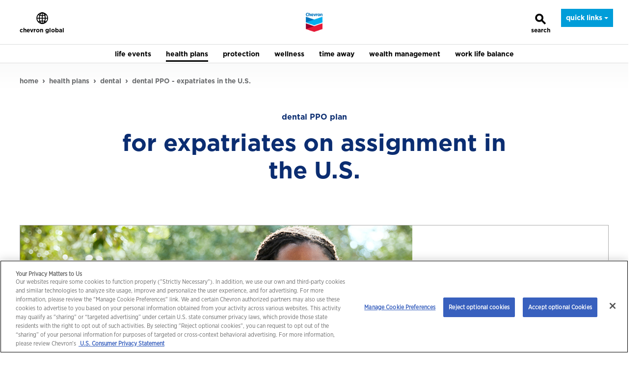

--- FILE ---
content_type: text/html; charset=utf-8
request_url: https://hr2.chevron.com/healthplans/dental/dental-ppo-expatinus
body_size: 13406
content:



<!DOCTYPE html>
<html prefix="og: http://ogp.me/ns#" xmlns:fb="ogp.me/ns/fb#" lang="en" xml:lang="en"  class="no-js">
<head>
  <meta charset="utf-8" />
  <title>Chevron Corporation Home - Human Energy &mdash; hr2.chevron.com</title>
  
  <meta name="viewport" content="width=device-width, initial-scale=1.0">
  <meta name="author" content="Chevron Policy, Government and Public Affairs" />
  <meta name="coverage" content="Global" />
  <meta name="format" content="text/html" />
  <meta name="language" content="en-us" />
  <meta name="pubdate" content="2022-09-02" />
  <meta name="publisher" content="Chevron Policy, Government and Public Affairs" />
  <meta name="retention" content="pub1100" />
  <meta name="rights" content="Copyright Chevron Corporation 2026" />
  <meta name="robots" content="index, follow, noodp, noydir" />
  <meta name="Subject" content="Corporate and Administrative : Corporate Information" />
  <meta name="title" content="Chevron Corporation Home - Human Energy" />
  <meta name="description" content="" />
  <meta name="keywords" content="" />
  <meta name="type" content="Text" />
  <meta name="id" content="{AC32F9CA-69D2-4B94-A929-65704BB00155}" />
  
  <meta name="viewport" content="width=device-width,initial-scale=1,shrink-to-fit=no">
<meta name="twitter:card" content="summary_large_image" />
<meta name="twitter:site" content="@chevron" />
<meta name="twitter:title" content="" />


<meta property="og:title" content="" />

<meta property="og:url" content="https://hr2.chevron.com/healthplans/dental/dental-ppo-expatinus" />

<meta property="og:site_name" content="chevron.com" />


  
  <link rel="canonical" href="https://hr2.chevron.com/healthplans/dental/dental-ppo-expatinus" />



  
  <link rel="apple-touch-icon" sizes="180x180" href="/assets/fav/apple-touch-icon.png?v=7k4MjPGMX6">
  <link rel="icon" type="image/png" sizes="32x32" href="/assets/fav/favicon-32x32.png?v=7k4MjPGMX6">
  <link rel="icon" type="image/png" sizes="16x16" href="/assets/fav/favicon-16x16.png?v=7k4MjPGMX6">
  <link rel="manifest" href="/assets/fav/site.webmanifest?v=7k4MjPGMX6">
  <link rel="shortcut icon" href="/assets/fav/favicon.ico?v=7k4MjPGMX6">
  <meta name="msapplication-TileColor" content="#0b2d71">
  <meta name="msapplication-config" content="/assets/fav/browserconfig.xml?v=7k4MjPGMX6">
  <meta name="theme-color" content="#ffffff">
  
  <link href="/assets/fonts/monospace/gothamnarrowbook_normal_condensed.woff2" rel="preload" as="font" type="font/woff2" crossorigin="anonymous">
  <link href="/assets/fonts/monospace/gothamnarrowbold_normal_condensed.woff2" rel="preload" as="font" type="font/woff2" crossorigin="anonymous">
  <link href="/assets/fonts/monospace/gothamnarrowbookitalic_italic_condensed.woff2" rel="preload" as="font" type="font/woff2" crossorigin="anonymous">
  <link href="/assets/fonts/monospace/gothambold_normal_normal.woff2" rel="preload" as="font" type="font/woff2" crossorigin="anonymous">
  <link href="/assets/fonts/monospace/gothamblack_normal_normal.woff2" rel="preload" as="font" type="font/woff2" crossorigin="anonymous">
  <link href="/assets/fonts/monospace/gothambook_normal_normal.woff2" rel="preload" as="font" type="font/woff2" crossorigin="anonymous">
  <link href="/assets/fonts/monospace/f4c72400-1179-11ed-b0a0-02c6998740a0.css" rel="stylesheet" />
  <link href="/assets/css/ews?v=blP6bWE-M-kgTR2bKGhEVRjqzMmGoudKoqGiMrOH0xg1" rel="stylesheet"/>

  


  

<!-- Global site tag (gtag.js) - Google Analytics -->
<script async src="https://www.googletagmanager.com/gtag/js?id=UA-75859926-1"></script>
<script>
  window.dataLayer = window.dataLayer || [];
  function gtag(){dataLayer.push(arguments);}
  gtag('js', new Date());

  gtag('config', 'UA-75859926-1');
</script>

  <!-- Google Tag Manager -->
<script>
(function(w,d,s,l,i){w[l]=w[l]||[];w[l].push({'gtm.start':
new Date().getTime(),event:'gtm.js'});var f=d.getElementsByTagName(s)[0],
j=d.createElement(s),dl=l!='dataLayer'?'&l='+l:'';j.async=true;j.src=
'https://www.googletagmanager.com/gtm.js?id='+i+dl;f.parentNode.insertBefore(j,f);
})(window, document, 'script', 'dataLayer','GTM-MMCQ2RJB');</script>
<!-- End Google Tag Manager -->
  

      <script>
                var dataLayer = window.dataLayer || [];
            dataLayer.push({
                "CVXID": "73be4df8dfdd433a8926ca5370efaadb"
                });
      </script>
</head>
<body class="ews body-healthplans " ontouchstart="">

    <!-- Google Tag Manager (noscript) -->
<noscript>
    <iframe src="https://www.googletagmanager.com/ns.html?id=GTM-MMCQ2RJB"
            height="0" width="0" style="display:none;visibility:hidden" title="Google Tag Manager"></iframe>
</noscript>
<!-- End Google Tag Manager (noscript) -->
    <script src="/bundles/site?v=M2QTIiQEuqDzZeTcihpNOPIrM8wi5zrEL7I7CkWj0ZQ1"></script>

    <div id="main-wrapper" class="container-fluid">
        

        <div id="skip-to-content"><a href="#main-content">skip to main content</a></div>
        
<header id="nav" data-cvx-module-name="nav">
    <nav class="navbar ews-navbar-default ews-navbar-default-subsite centered" role="navigation" aria-label="header">
        <div class="d-flex d-lg-none w-100 box-shadow">
            <div class="navbar-header centered">
                <div class="hamburger-mobile float-start dropdown dropdown-mobile">
                    <button href="#" class="dropdown-toggle float-start btn btn-link" data-target="#navbar-brand-centered-subsite" aria-expanded="false">
                        <span class="glyphicon glyphicon-menu-hamburger black" aria-hidden="true"></span>
                        <span class="visually-hidden">toggle</span>
                        <span class="visually-hidden d-block d-md-none">menu</span>
                        <span class="icon-text d-none d-md-block">menu</span>
                    </button>
                </div>
            </div>
            

<div class="navbar-brand navbar-brand-centered d-block d-lg-none no-sitename">
    <div class="hallmark-container">
        <a class="hallmark" href="">        
        <img alt="" src="/-/media/shared-media/images/ews-hallmark.png" width="34" height="39" /></a>
    </div>
    <div class="sitename-container vertical-align">
        <a class="sitename medium-blue font-gotham" href=""></a>
    </div>
</div>



            


<div class="search search-mobile float-end d-block d-lg-none dropdown dropdown-mobile"  >
    <button href="#" class="dropdown-toggle float-end btn btn-link vertex-trigger">
        <span class="glyphicon glyphicon-search black" aria-hidden="true"></span>
        <span class="visually-hidden">toggle</span>
        <span class="visually-hidden d-block d-md-none">search</span>
        <span class="icon-text d-none d-md-block">search</span>
    </button>
</div>

            


<li class="dropdown float-end" id="quick-links">
    <button type="button" class="navbar-toggle dropdown-toggle" aria-expanded="false" data-bs-toggle="dropdown">
        <span><span class="d-sm-block d-md-none glyphicon glyphicon-th-list"></span></span>
    </button>
    <ul class="dropdown-menu" data-bs-popper="none">

                    <li>
<a href="/totalrewards" class="text-link" rel="noopener noreferrer" target="_blank" >My Total Rewards Statement</a>                    </li>
                    <li>
<a href="/benefitconnect" class="text-link" rel="noopener noreferrer" target="_blank" >BenefitConnect</a>                    </li>
                    <li>
<a href="/netbenefits" class="text-link" rel="noopener noreferrer" target="_blank" >Fidelity NetBenefits</a>                    </li>
                    <li>
<a href="/webmd" class="text-link" rel="noopener noreferrer" target="_blank" >WebMD</a>                    </li>
                    <li>
<a href="/hrsc" class="text-link" rel="noopener noreferrer" target="_blank" >Call HR Service Center</a>                    </li>
                    <li>
<a href="/mysedgwick" class="text-link" rel="noopener noreferrer" target="_blank" >Contact Absence Management Partner</a>                    </li>
                    <li>
<a href="/mychevron" class="text-link" rel="noopener noreferrer" target="_blank" >My Chevron / Workday</a>                    </li>
                    <li>
<a href="/morganstanley" class="text-link" rel="noopener noreferrer" target="_blank" >LTIP - Morgan Stanley Connect</a>                    </li>
                    <li>
<a href="/contacts" class="text-link" target="" >U.S. Benefit Contacts</a>                    </li>
    </ul>
</li>
        </div>
        <!-- desktop -->
        <div class="collapse navbar-collapse js-navbar-collapse centered row d-none d-lg-block font-gotham" id="navbar-brand-centered">
                <ul class="nav navbar-nav navbar-left">
                    <li class="dropdown dropdown-large hamburger float-start">
                        <a class="navbar-toggle dropdown-toggle btn" href="http://www.chevron.com">
                            <span class="glyphicon glyphicon-globe-grid" aria-hidden="true"></span>
                            <span class="icon-text menu">chevron global</span>
                        </a>
                    </li>
                </ul>

            

<div class="navbar-brand navbar-brand-centered  no-sitename">
    <div class="hallmark-container">
        <a class="hallmark" href="">        
        <img alt="" src="/-/media/shared-media/images/ews-hallmark.png" width="34" height="39" /></a>
    </div>
    <div class="sitename-container vertical-align">
        <a class="sitename medium-blue font-gotham" href=""></a>
    </div>
</div>






            <ul class="nav navbar-nav navbar-right">
                


<li class="dropdown float-end" id="quick-links">
    <button type="button" class="navbar-toggle dropdown-toggle" aria-expanded="false" data-bs-toggle="dropdown">
        <span><span class="d-sm-block d-md-none glyphicon glyphicon-th-list"></span></span>
            <span>
                quick links
            </span>
            <span class="caret"></span>
    </button>
    <ul class="dropdown-menu" data-bs-popper="none">

                    <li>
<a href="/totalrewards" class="text-link" rel="noopener noreferrer" target="_blank" >My Total Rewards Statement</a>                    </li>
                    <li>
<a href="/benefitconnect" class="text-link" rel="noopener noreferrer" target="_blank" >BenefitConnect</a>                    </li>
                    <li>
<a href="/netbenefits" class="text-link" rel="noopener noreferrer" target="_blank" >Fidelity NetBenefits</a>                    </li>
                    <li>
<a href="/webmd" class="text-link" rel="noopener noreferrer" target="_blank" >WebMD</a>                    </li>
                    <li>
<a href="/hrsc" class="text-link" rel="noopener noreferrer" target="_blank" >Call HR Service Center</a>                    </li>
                    <li>
<a href="/mysedgwick" class="text-link" rel="noopener noreferrer" target="_blank" >Contact Absence Management Partner</a>                    </li>
                    <li>
<a href="/mychevron" class="text-link" rel="noopener noreferrer" target="_blank" >My Chevron / Workday</a>                    </li>
                    <li>
<a href="/morganstanley" class="text-link" rel="noopener noreferrer" target="_blank" >LTIP - Morgan Stanley Connect</a>                    </li>
                    <li>
<a href="/contacts" class="text-link" target="" >U.S. Benefit Contacts</a>                    </li>
    </ul>
</li>
                
<!--hide the list if search-engine-id is null-->
<li class="dropdown dropdown-large search float-end" >
    <button type="button" class="navbar-toggle dropdown-toggle vertex-trigger">
        <span class="glyphicon glyphicon-search d-none d-md-block" aria-hidden="true"></span>
        <span class="visually-hidden">toggle</span>
        <span class="visually-hidden d-block d-md-none">search</span>
        <span class="icon-text d-none d-md-block">search</span>
    </button>
</li>

            </ul>
        </div>
    </nav>


<nav class="navbar ews-navbar-subsite navbar-fixed-top-sticky centered" role="navigation" aria-label="main navigation">
    <div class="container-fluid">
        <div class="navbar-collapse centered row navbar-mobile dropdown-menu" id="navbar-brand-centered-subsite">
            <div class="mobile-nav-container nav-match-height nav-match-height-level-2 vertical-align flex-center centered">
                <div class="subsite-sitename dropdown level-2 offcanvas menu-hover clearfix offcanvas-toggle clickable theme-bg-light-blue">

                </div>
                <ul class="nav navbar-nav primary width-800">
                            <li class="dropdown level-2 offcanvas menu-hover clearfix offcanvas-toggle clickable theme-bg-light-blue"  data-toggle="offcanvas-subsite">
                                <a href="/lifevents" class="dropdown-toggle disabled   offcanvas-link vertical-align ie10-flex-start"  data-toggle="dropdown"><span class="link-text">life events</span></a> 
                                    <div class="dropdown-menu dropdown-menu-level-3 row row-offcanvas row-offcanvas-right">
                                        <div class="sidebar-offcanvas sidebar-offcanvas-level-3 nav-match-height nav-match-height-level-3">
                                            <div class="main-menu-link main-menu-link-level-3 clearfix offcanvas-toggle float-start d-block d-lg-none" data-toggle="offcanvas-hide">
                                                <a href="#" class="float-start clearfix"><span class="glyphicon glyphicon-chevron-left" aria-hidden="true"></span><span>back to main menu</span> </a>
                                            </div>
                                            <!--send 3 for level as level-2 is already set-->
                                            <div class="sub-menu clear-both">
                                                    <!-- begin: level-3 -->
    <div class="nav-header nav-header-2 nav-header-2-level-3 text-left d-block d-lg-none">
        <a class="vertical-align ie10-flex-start" href="/lifevents"><span class="link-text">life events</span></a>
    </div>
    <ul class="list-unstyled icon-list ">
            <li class="level-3 menu-hover " >  
                <a class=" vertical-align ie10-flex-start" href="/lifevents/absence-from-work"><span class="link-text">absence from work</span></a>
            </li>
            <li class="level-3 menu-hover dropdown-submenu" data-toggle=offcanvas-subsite>  
                <a class="offcanvas-link vertical-align ie10-flex-start" href="/lifevents/emergency-event"><span class="link-text">emergency event</span></a>
                    <div class="dropdown-menu dropdown-submenu-menu-container dropdown-menu-level-4 row row-offcanvas row-offcanvas-right">
                        <div class="sidebar-offcanvas sidebar-offcanvas-level-4 nav-match-height nav-match-height-level-4">
                            <div class="main-menu-link clearfix offcanvas-toggle float-start d-block d-lg-none" data-toggle="offcanvas-hide">
                                <a href="#" class="float-start clearfix"><span class="glyphicon glyphicon-chevron-left" aria-hidden="true"></span><span>back to life events</span> </a>
                            </div>
                            <!--send 2 for level as level-1 is already set-->
                            <div class="sub-menu clear-both">
                                    <!-- begin: level-4 -->
    <div class="nav-header nav-header-2 nav-header-2-level-4 text-left d-block d-lg-none">
        <a class="vertical-align ie10-flex-start" href="/lifevents/emergency-event"><span class="link-text">emergency event</span></a>
    </div>
    <ul class="list-unstyled icon-list xdropdown-menu dropdown-submenu-menu">
            <li class="level-4 menu-hover " >  
                <a class=" vertical-align ie10-flex-start" href="/lifevents/emergency-event/covid-benefit-resources"><span class="link-text">COVID-19</span></a>
            </li>
            <li class="level-4 menu-hover " >  
                <a class=" vertical-align ie10-flex-start" href="/lifevents/emergency-event/covid-spsl"><span class="link-text">2021 COVID-19 supplemental paid sick leave</span></a>
            </li>
            <li class="level-4 menu-hover " >  
                <a class=" vertical-align ie10-flex-start" href="/lifevents/emergency-event/hurricane-assistance-resources"><span class="link-text">hurricane assistance resources </span></a>
            </li>
            <li class="level-4 menu-hover " >  
                <a class=" vertical-align ie10-flex-start" href="/lifevents/emergency-event/faqs"><span class="link-text">FAQs</span></a>
            </li>
    </ul>
    <!-- end: level-4 -->

                            </div>
                        </div>
                    </div>
            </li>
            <li class="level-3 menu-hover " >  
                <a class=" vertical-align ie10-flex-start" href="/lifevents/expatriate-assignments"><span class="link-text">expatriate assignments</span></a>
            </li>
            <li class="level-3 menu-hover " >  
                <a class=" vertical-align ie10-flex-start" href="/lifevents/employment-income-verification"><span class="link-text">employment income verification</span></a>
            </li>
            <li class="level-3 menu-hover dropdown-submenu" data-toggle=offcanvas-subsite>  
                <a class="offcanvas-link vertical-align ie10-flex-start" href="/lifevents/family-change"><span class="link-text">family change </span></a>
                    <div class="dropdown-menu dropdown-submenu-menu-container dropdown-menu-level-4 row row-offcanvas row-offcanvas-right">
                        <div class="sidebar-offcanvas sidebar-offcanvas-level-4 nav-match-height nav-match-height-level-4">
                            <div class="main-menu-link clearfix offcanvas-toggle float-start d-block d-lg-none" data-toggle="offcanvas-hide">
                                <a href="#" class="float-start clearfix"><span class="glyphicon glyphicon-chevron-left" aria-hidden="true"></span><span>back to life events</span> </a>
                            </div>
                            <!--send 2 for level as level-1 is already set-->
                            <div class="sub-menu clear-both">
                                    <!-- begin: level-4 -->
    <div class="nav-header nav-header-2 nav-header-2-level-4 text-left d-block d-lg-none">
        <a class="vertical-align ie10-flex-start" href="/lifevents/family-change"><span class="link-text">family change </span></a>
    </div>
    <ul class="list-unstyled icon-list xdropdown-menu dropdown-submenu-menu">
            <li class="level-4 menu-hover " >  
                <a class=" vertical-align ie10-flex-start" href="/lifevents/family-change/birth"><span class="link-text">birth or adoption</span></a>
            </li>
            <li class="level-4 menu-hover " >  
                <a class=" vertical-align ie10-flex-start" href="/lifevents/family-change/death-in-family"><span class="link-text">death in family</span></a>
            </li>
            <li class="level-4 menu-hover " >  
                <a class=" vertical-align ie10-flex-start" href="/lifevents/family-change/dependent-ages-out"><span class="link-text">dependent ages out</span></a>
            </li>
            <li class="level-4 menu-hover " >  
                <a class=" vertical-align ie10-flex-start" href="/lifevents/family-change/dependent-loses-health-coverage"><span class="link-text">dependent loses health coverage</span></a>
            </li>
            <li class="level-4 menu-hover " >  
                <a class=" vertical-align ie10-flex-start" href="/lifevents/family-change/dependent-marries"><span class="link-text">dependent marries</span></a>
            </li>
            <li class="level-4 menu-hover " >  
                <a class=" vertical-align ie10-flex-start" href="/lifevents/family-change/divorce"><span class="link-text">divorce or separation</span></a>
            </li>
            <li class="level-4 menu-hover " >  
                <a class=" vertical-align ie10-flex-start" href="/lifevents/family-change/marriage"><span class="link-text">marriage or domestic-partnership</span></a>
            </li>
    </ul>
    <!-- end: level-4 -->

                            </div>
                        </div>
                    </div>
            </li>
            <li class="level-3 menu-hover dropdown-submenu" data-toggle=offcanvas-subsite>  
                <a class="offcanvas-link vertical-align ie10-flex-start" href="/lifevents/leaving-chevron"><span class="link-text">leaving chevron</span></a>
                    <div class="dropdown-menu dropdown-submenu-menu-container dropdown-menu-level-4 row row-offcanvas row-offcanvas-right">
                        <div class="sidebar-offcanvas sidebar-offcanvas-level-4 nav-match-height nav-match-height-level-4">
                            <div class="main-menu-link clearfix offcanvas-toggle float-start d-block d-lg-none" data-toggle="offcanvas-hide">
                                <a href="#" class="float-start clearfix"><span class="glyphicon glyphicon-chevron-left" aria-hidden="true"></span><span>back to life events</span> </a>
                            </div>
                            <!--send 2 for level as level-1 is already set-->
                            <div class="sub-menu clear-both">
                                    <!-- begin: level-4 -->
    <div class="nav-header nav-header-2 nav-header-2-level-4 text-left d-block d-lg-none">
        <a class="vertical-align ie10-flex-start" href="/lifevents/leaving-chevron"><span class="link-text">leaving chevron</span></a>
    </div>
    <ul class="list-unstyled icon-list xdropdown-menu dropdown-submenu-menu">
            <li class="level-4 menu-hover dropdown-submenu" data-toggle=offcanvas-subsite>  
                <a class="offcanvas-link vertical-align ie10-flex-start" href="/lifevents/leaving-chevron/sesp"><span class="link-text">leaving with severance</span></a>
                    <div class="dropdown-menu dropdown-submenu-menu-container dropdown-menu-level-5 row row-offcanvas row-offcanvas-right">
                        <div class="sidebar-offcanvas sidebar-offcanvas-level-5 nav-match-height nav-match-height-level-5">
                            <div class="main-menu-link clearfix offcanvas-toggle float-start d-block d-lg-none" data-toggle="offcanvas-hide">
                                <a href="#" class="float-start clearfix"><span class="glyphicon glyphicon-chevron-left" aria-hidden="true"></span><span>back to leaving chevron</span> </a>
                            </div>
                            <!--send 2 for level as level-1 is already set-->
                            <div class="sub-menu clear-both">
                                    <!-- begin: level-5 -->
    <div class="nav-header nav-header-2 nav-header-2-level-5 text-left d-block d-lg-none">
        <a class="vertical-align ie10-flex-start" href="/lifevents/leaving-chevron/sesp"><span class="link-text">leaving with severance</span></a>
    </div>
    <ul class="list-unstyled icon-list xdropdown-menu dropdown-submenu-menu">
            <li class="level-5 menu-hover " >  
                <a class=" vertical-align ie10-flex-start" href="/lifevents/leaving-chevron/sesp/severanceplan"><span class="link-text">severance pay plan</span></a>
            </li>
            <li class="level-5 menu-hover " >  
                <a class=" vertical-align ie10-flex-start" href="/lifevents/leaving-chevron/sesp/career-transition"><span class="link-text">career transition support</span></a>
            </li>
            <li class="level-5 menu-hover " >  
                <a class=" vertical-align ie10-flex-start" href="/lifevents/leaving-chevron/sesp/redeployment"><span class="link-text">redeployment program</span></a>
            </li>
            <li class="level-5 menu-hover " >  
                <a class=" vertical-align ie10-flex-start" href="/lifevents/leaving-chevron/sesp/sespeducationassistance"><span class="link-text">SESP education assistance</span></a>
            </li>
            <li class="level-5 menu-hover " >  
                <a class=" vertical-align ie10-flex-start" href="/lifevents/leaving-chevron/sesp/impactbenefits"><span class="link-text">how severance affects your benefits</span></a>
            </li>
    </ul>
    <!-- end: level-5 -->

                            </div>
                        </div>
                    </div>
            </li>
            <li class="level-4 menu-hover " >  
                <a class=" vertical-align ie10-flex-start" href="/lifevents/leaving-chevron/planning"><span class="link-text">get your numbers</span></a>
            </li>
            <li class="level-4 menu-hover " >  
                <a class=" vertical-align ie10-flex-start" href="/lifevents/leaving-chevron/startbenefits"><span class="link-text">start post-employment benefits</span></a>
            </li>
            <li class="level-4 menu-hover " >  
                <a class=" vertical-align ie10-flex-start" href="/lifevents/leaving-chevron/manage-info"><span class="link-text">before you leave</span></a>
            </li>
            <li class="level-4 menu-hover " >  
                <a class=" vertical-align ie10-flex-start" href="/lifevents/leaving-chevron/post65benefits"><span class="link-text">post-65 retiree health and protection benefits</span></a>
            </li>
            <li class="level-4 menu-hover " >  
                <a class=" vertical-align ie10-flex-start" href="/lifevents/leaving-chevron/pre65benefits"><span class="link-text">pre-65 retiree health and protection benefits</span></a>
            </li>
    </ul>
    <!-- end: level-4 -->

                            </div>
                        </div>
                    </div>
            </li>
            <li class="level-3 menu-hover dropdown-submenu" data-toggle=offcanvas-subsite>  
                <a class="offcanvas-link vertical-align ie10-flex-start" href="/lifevents/moving-relocation"><span class="link-text">moving or relocating</span></a>
                    <div class="dropdown-menu dropdown-submenu-menu-container dropdown-menu-level-4 row row-offcanvas row-offcanvas-right">
                        <div class="sidebar-offcanvas sidebar-offcanvas-level-4 nav-match-height nav-match-height-level-4">
                            <div class="main-menu-link clearfix offcanvas-toggle float-start d-block d-lg-none" data-toggle="offcanvas-hide">
                                <a href="#" class="float-start clearfix"><span class="glyphicon glyphicon-chevron-left" aria-hidden="true"></span><span>back to life events</span> </a>
                            </div>
                            <!--send 2 for level as level-1 is already set-->
                            <div class="sub-menu clear-both">
                                    <!-- begin: level-4 -->
    <div class="nav-header nav-header-2 nav-header-2-level-4 text-left d-block d-lg-none">
        <a class="vertical-align ie10-flex-start" href="/lifevents/moving-relocation"><span class="link-text">moving or relocating</span></a>
    </div>
    <ul class="list-unstyled icon-list xdropdown-menu dropdown-submenu-menu">
            <li class="level-4 menu-hover " >  
                <a class=" vertical-align ie10-flex-start" href="/lifevents/moving-relocation/change-your-address"><span class="link-text">change your address </span></a>
            </li>
    </ul>
    <!-- end: level-4 -->

                            </div>
                        </div>
                    </div>
            </li>
            <li class="level-3 menu-hover " >  
                <a class=" vertical-align ie10-flex-start" href="/lifevents/turning-65"><span class="link-text">turning 65</span></a>
            </li>
            <li class="level-3 menu-hover dropdown-submenu" data-toggle=offcanvas-subsite>  
                <a class="offcanvas-link vertical-align ie10-flex-start" href="/lifevents/welcome-to-chevron"><span class="link-text">welcome to chevron</span></a>
                    <div class="dropdown-menu dropdown-submenu-menu-container dropdown-menu-level-4 row row-offcanvas row-offcanvas-right">
                        <div class="sidebar-offcanvas sidebar-offcanvas-level-4 nav-match-height nav-match-height-level-4">
                            <div class="main-menu-link clearfix offcanvas-toggle float-start d-block d-lg-none" data-toggle="offcanvas-hide">
                                <a href="#" class="float-start clearfix"><span class="glyphicon glyphicon-chevron-left" aria-hidden="true"></span><span>back to life events</span> </a>
                            </div>
                            <!--send 2 for level as level-1 is already set-->
                            <div class="sub-menu clear-both">
                                    <!-- begin: level-4 -->
    <div class="nav-header nav-header-2 nav-header-2-level-4 text-left d-block d-lg-none">
        <a class="vertical-align ie10-flex-start" href="/lifevents/welcome-to-chevron"><span class="link-text">welcome to chevron</span></a>
    </div>
    <ul class="list-unstyled icon-list xdropdown-menu dropdown-submenu-menu">
            <li class="level-4 menu-hover " >  
                <a class=" vertical-align ie10-flex-start" href="/lifevents/welcome-to-chevron/full-time-us-payroll"><span class="link-text">U.S. payroll</span></a>
            </li>
    </ul>
    <!-- end: level-4 -->

                            </div>
                        </div>
                    </div>
            </li>
    </ul>
    <!-- end: level-3 -->

                                            </div>
                                        </div>
                                    </div>
                            </li>
                            <li class="dropdown level-2 offcanvas menu-hover clearfix offcanvas-toggle clickable theme-bg-light-blue"  data-toggle="offcanvas-subsite">
                                <a href="/healthplans" class="dropdown-toggle disabled  active offcanvas-link vertical-align ie10-flex-start"  data-toggle="dropdown"><span class="link-text">health plans</span></a> 
                                    <div class="dropdown-menu dropdown-menu-level-3 row row-offcanvas row-offcanvas-right">
                                        <div class="sidebar-offcanvas sidebar-offcanvas-level-3 nav-match-height nav-match-height-level-3">
                                            <div class="main-menu-link main-menu-link-level-3 clearfix offcanvas-toggle float-start d-block d-lg-none" data-toggle="offcanvas-hide">
                                                <a href="#" class="float-start clearfix"><span class="glyphicon glyphicon-chevron-left" aria-hidden="true"></span><span>back to main menu</span> </a>
                                            </div>
                                            <!--send 3 for level as level-2 is already set-->
                                            <div class="sub-menu clear-both">
                                                    <!-- begin: level-3 -->
    <div class="nav-header nav-header-2 nav-header-2-level-3 text-left d-block d-lg-none">
        <a class="vertical-align ie10-flex-start" href="/healthplans"><span class="link-text">health plans</span></a>
    </div>
    <ul class="list-unstyled icon-list ">
            <li class="level-3 menu-hover dropdown-submenu" data-toggle=offcanvas-subsite>  
                <a class="offcanvas-link vertical-align ie10-flex-start" href="/healthplans/medical"><span class="link-text">medical</span></a>
                    <div class="dropdown-menu dropdown-submenu-menu-container dropdown-menu-level-4 row row-offcanvas row-offcanvas-right">
                        <div class="sidebar-offcanvas sidebar-offcanvas-level-4 nav-match-height nav-match-height-level-4">
                            <div class="main-menu-link clearfix offcanvas-toggle float-start d-block d-lg-none" data-toggle="offcanvas-hide">
                                <a href="#" class="float-start clearfix"><span class="glyphicon glyphicon-chevron-left" aria-hidden="true"></span><span>back to health plans</span> </a>
                            </div>
                            <!--send 2 for level as level-1 is already set-->
                            <div class="sub-menu clear-both">
                                    <!-- begin: level-4 -->
    <div class="nav-header nav-header-2 nav-header-2-level-4 text-left d-block d-lg-none">
        <a class="vertical-align ie10-flex-start" href="/healthplans/medical"><span class="link-text">medical</span></a>
    </div>
    <ul class="list-unstyled icon-list xdropdown-menu dropdown-submenu-menu">
            <li class="level-4 menu-hover " >  
                <a class=" vertical-align ie10-flex-start" href="/healthplans/medical/medical-ppo"><span class="link-text">medical PPO plan</span></a>
            </li>
            <li class="level-4 menu-hover " >  
                <a class=" vertical-align ie10-flex-start" href="/healthplans/medical/hdhp"><span class="link-text">high deductible health plan</span></a>
            </li>
            <li class="level-4 menu-hover " >  
                <a class=" vertical-align ie10-flex-start" href="/healthplans/medical/hdhp-basic"><span class="link-text">high deductible health plan basic</span></a>
            </li>
            <li class="level-4 menu-hover " >  
                <a class=" vertical-align ie10-flex-start" href="/healthplans/medical/medical-hmo"><span class="link-text">medical HMO plans</span></a>
            </li>
            <li class="level-4 menu-hover " >  
                <a class=" vertical-align ie10-flex-start" href="/healthplans/medical/global-choice-us-payroll"><span class="link-text">global choice plan - U.S. payroll expatriates</span></a>
            </li>
            <li class="level-4 menu-hover " >  
                <a class=" vertical-align ie10-flex-start" href="/healthplans/medical/global-choice-expatinus"><span class="link-text">global choice plan - expatriates in the U.S.</span></a>
            </li>
            <li class="level-4 menu-hover " >  
                <a class=" vertical-align ie10-flex-start" href="/healthplans/medical/prescription-drug"><span class="link-text">prescription drug coverage</span></a>
            </li>
            <li class="level-4 menu-hover " >  
                <a class=" vertical-align ie10-flex-start" href="/healthplans/medical/mskresource"><span class="link-text">joint and muscle pain</span></a>
            </li>
            <li class="level-4 menu-hover " >  
                <a class=" vertical-align ie10-flex-start" href="/healthplans/medical/medicaltravel"><span class="link-text">travel benefit</span></a>
            </li>
    </ul>
    <!-- end: level-4 -->

                            </div>
                        </div>
                    </div>
            </li>
            <li class="level-3 menu-hover dropdown-submenu" data-toggle=offcanvas-subsite>  
                <a class="offcanvas-link vertical-align ie10-flex-start" href="/healthplans/dental"><span class="link-text">dental</span></a>
                    <div class="dropdown-menu dropdown-submenu-menu-container dropdown-menu-level-4 row row-offcanvas row-offcanvas-right">
                        <div class="sidebar-offcanvas sidebar-offcanvas-level-4 nav-match-height nav-match-height-level-4">
                            <div class="main-menu-link clearfix offcanvas-toggle float-start d-block d-lg-none" data-toggle="offcanvas-hide">
                                <a href="#" class="float-start clearfix"><span class="glyphicon glyphicon-chevron-left" aria-hidden="true"></span><span>back to health plans</span> </a>
                            </div>
                            <!--send 2 for level as level-1 is already set-->
                            <div class="sub-menu clear-both">
                                    <!-- begin: level-4 -->
    <div class="nav-header nav-header-2 nav-header-2-level-4 text-left d-block d-lg-none">
        <a class="vertical-align ie10-flex-start" href="/healthplans/dental"><span class="link-text">dental</span></a>
    </div>
    <ul class="list-unstyled icon-list xdropdown-menu dropdown-submenu-menu">
            <li class="level-4 menu-hover " >  
                <a class=" vertical-align ie10-flex-start" href="/healthplans/dental/dental-ppo"><span class="link-text">dental PPO</span></a>
            </li>
            <li class="level-4 menu-hover " >  
                <a class=" vertical-align ie10-flex-start" href="/healthplans/dental/dental-hmo-plan"><span class="link-text">dental HMO</span></a>
            </li>
            <li class="level-4 menu-hover " >  
                <a class=" vertical-align ie10-flex-start" href="/healthplans/dental/dental-ppo-expatinus"><span class="link-text">dental PPO - expatriates in the U.S.</span></a>
            </li>
    </ul>
    <!-- end: level-4 -->

                            </div>
                        </div>
                    </div>
            </li>
            <li class="level-3 menu-hover dropdown-submenu" data-toggle=offcanvas-subsite>  
                <a class="offcanvas-link vertical-align ie10-flex-start" href="/healthplans/behavioral-health"><span class="link-text">behavioral health</span></a>
                    <div class="dropdown-menu dropdown-submenu-menu-container dropdown-menu-level-4 row row-offcanvas row-offcanvas-right">
                        <div class="sidebar-offcanvas sidebar-offcanvas-level-4 nav-match-height nav-match-height-level-4">
                            <div class="main-menu-link clearfix offcanvas-toggle float-start d-block d-lg-none" data-toggle="offcanvas-hide">
                                <a href="#" class="float-start clearfix"><span class="glyphicon glyphicon-chevron-left" aria-hidden="true"></span><span>back to health plans</span> </a>
                            </div>
                            <!--send 2 for level as level-1 is already set-->
                            <div class="sub-menu clear-both">
                                    <!-- begin: level-4 -->
    <div class="nav-header nav-header-2 nav-header-2-level-4 text-left d-block d-lg-none">
        <a class="vertical-align ie10-flex-start" href="/healthplans/behavioral-health"><span class="link-text">behavioral health</span></a>
    </div>
    <ul class="list-unstyled icon-list xdropdown-menu dropdown-submenu-menu">
            <li class="level-4 menu-hover " >  
                <a class=" vertical-align ie10-flex-start" href="/healthplans/behavioral-health/mhsud-plan"><span class="link-text">MHSUD plan</span></a>
            </li>
    </ul>
    <!-- end: level-4 -->

                            </div>
                        </div>
                    </div>
            </li>
            <li class="level-3 menu-hover dropdown-submenu" data-toggle=offcanvas-subsite>  
                <a class="offcanvas-link vertical-align ie10-flex-start" href="/healthplans/vision"><span class="link-text">vision</span></a>
                    <div class="dropdown-menu dropdown-submenu-menu-container dropdown-menu-level-4 row row-offcanvas row-offcanvas-right">
                        <div class="sidebar-offcanvas sidebar-offcanvas-level-4 nav-match-height nav-match-height-level-4">
                            <div class="main-menu-link clearfix offcanvas-toggle float-start d-block d-lg-none" data-toggle="offcanvas-hide">
                                <a href="#" class="float-start clearfix"><span class="glyphicon glyphicon-chevron-left" aria-hidden="true"></span><span>back to health plans</span> </a>
                            </div>
                            <!--send 2 for level as level-1 is already set-->
                            <div class="sub-menu clear-both">
                                    <!-- begin: level-4 -->
    <div class="nav-header nav-header-2 nav-header-2-level-4 text-left d-block d-lg-none">
        <a class="vertical-align ie10-flex-start" href="/healthplans/vision"><span class="link-text">vision</span></a>
    </div>
    <ul class="list-unstyled icon-list xdropdown-menu dropdown-submenu-menu">
            <li class="level-4 menu-hover " >  
                <a class=" vertical-align ie10-flex-start" href="/healthplans/vision/basic"><span class="link-text">basic vision</span></a>
            </li>
            <li class="level-4 menu-hover " >  
                <a class=" vertical-align ie10-flex-start" href="/healthplans/vision/vision-plus"><span class="link-text">vision plus program</span></a>
            </li>
    </ul>
    <!-- end: level-4 -->

                            </div>
                        </div>
                    </div>
            </li>
            <li class="level-3 menu-hover dropdown-submenu" data-toggle=offcanvas-subsite>  
                <a class="offcanvas-link vertical-align ie10-flex-start" href="/healthplans/health-accounts"><span class="link-text">health accounts </span></a>
                    <div class="dropdown-menu dropdown-submenu-menu-container dropdown-menu-level-4 row row-offcanvas row-offcanvas-right">
                        <div class="sidebar-offcanvas sidebar-offcanvas-level-4 nav-match-height nav-match-height-level-4">
                            <div class="main-menu-link clearfix offcanvas-toggle float-start d-block d-lg-none" data-toggle="offcanvas-hide">
                                <a href="#" class="float-start clearfix"><span class="glyphicon glyphicon-chevron-left" aria-hidden="true"></span><span>back to health plans</span> </a>
                            </div>
                            <!--send 2 for level as level-1 is already set-->
                            <div class="sub-menu clear-both">
                                    <!-- begin: level-4 -->
    <div class="nav-header nav-header-2 nav-header-2-level-4 text-left d-block d-lg-none">
        <a class="vertical-align ie10-flex-start" href="/healthplans/health-accounts"><span class="link-text">health accounts </span></a>
    </div>
    <ul class="list-unstyled icon-list xdropdown-menu dropdown-submenu-menu">
            <li class="level-4 menu-hover " >  
                <a class=" vertical-align ie10-flex-start" href="/healthplans/health-accounts/health-care-spending-account"><span class="link-text">health FSA</span></a>
            </li>
            <li class="level-4 menu-hover " >  
                <a class=" vertical-align ie10-flex-start" href="/healthplans/health-accounts/health-savings-account"><span class="link-text">HSA</span></a>
            </li>
    </ul>
    <!-- end: level-4 -->

                            </div>
                        </div>
                    </div>
            </li>
            <li class="level-3 menu-hover " >  
                <a class=" vertical-align ie10-flex-start" href="/healthplans/second-opinion-service"><span class="link-text">second opinion</span></a>
            </li>
            <li class="level-3 menu-hover " >  
                <a class=" vertical-align ie10-flex-start" href="/healthplans/dependentverification"><span class="link-text">dependent verification</span></a>
            </li>
            <li class="level-3 menu-hover " >  
                <a class=" vertical-align ie10-flex-start" href="/healthplans/find-network-provider"><span class="link-text">find a network provider</span></a>
            </li>
            <li class="level-3 menu-hover " >  
                <a class=" vertical-align ie10-flex-start" href="/healthplans/cobra"><span class="link-text">COBRA coverage</span></a>
            </li>
            <li class="level-3 menu-hover " >  
                <a class=" vertical-align ie10-flex-start" href="/healthplans/critical-illness-insurance"><span class="link-text">critical illness plan</span></a>
            </li>
            <li class="level-3 menu-hover " >  
                <a class=" vertical-align ie10-flex-start" href="/healthplans/hospital-indemnity-insurance"><span class="link-text">hospital indemnity plan</span></a>
            </li>
            <li class="level-3 menu-hover " >  
                <a class=" vertical-align ie10-flex-start" href="/healthplans/virtual-visits"><span class="link-text">virtual health visits</span></a>
            </li>
            <li class="level-3 menu-hover dropdown-submenu" data-toggle=offcanvas-subsite>  
                <a class="offcanvas-link vertical-align ie10-flex-start" href="/healthplans/open-enrollment"><span class="link-text">open enrollment</span></a>
                    <div class="dropdown-menu dropdown-submenu-menu-container dropdown-menu-level-4 row row-offcanvas row-offcanvas-right">
                        <div class="sidebar-offcanvas sidebar-offcanvas-level-4 nav-match-height nav-match-height-level-4">
                            <div class="main-menu-link clearfix offcanvas-toggle float-start d-block d-lg-none" data-toggle="offcanvas-hide">
                                <a href="#" class="float-start clearfix"><span class="glyphicon glyphicon-chevron-left" aria-hidden="true"></span><span>back to health plans</span> </a>
                            </div>
                            <!--send 2 for level as level-1 is already set-->
                            <div class="sub-menu clear-both">
                                    <!-- begin: level-4 -->
    <div class="nav-header nav-header-2 nav-header-2-level-4 text-left d-block d-lg-none">
        <a class="vertical-align ie10-flex-start" href="/healthplans/open-enrollment"><span class="link-text">open enrollment</span></a>
    </div>
    <ul class="list-unstyled icon-list xdropdown-menu dropdown-submenu-menu">
            <li class="level-4 menu-hover " >  
                <a class=" vertical-align ie10-flex-start" href="/healthplans/open-enrollment/us-payroll"><span class="link-text">U.S. payroll employees</span></a>
            </li>
            <li class="level-4 menu-hover " >  
                <a class=" vertical-align ie10-flex-start" href="/healthplans/open-enrollment/expatinus"><span class="link-text">expatriates in the U.S.</span></a>
            </li>
    </ul>
    <!-- end: level-4 -->

                            </div>
                        </div>
                    </div>
            </li>
    </ul>
    <!-- end: level-3 -->

                                            </div>
                                        </div>
                                    </div>
                            </li>
                            <li class="dropdown level-2 offcanvas menu-hover clearfix offcanvas-toggle clickable theme-bg-light-blue"  data-toggle="offcanvas-subsite">
                                <a href="/protection" class="dropdown-toggle disabled   offcanvas-link vertical-align ie10-flex-start"  data-toggle="dropdown"><span class="link-text">protection</span></a> 
                                    <div class="dropdown-menu dropdown-menu-level-3 row row-offcanvas row-offcanvas-right">
                                        <div class="sidebar-offcanvas sidebar-offcanvas-level-3 nav-match-height nav-match-height-level-3">
                                            <div class="main-menu-link main-menu-link-level-3 clearfix offcanvas-toggle float-start d-block d-lg-none" data-toggle="offcanvas-hide">
                                                <a href="#" class="float-start clearfix"><span class="glyphicon glyphicon-chevron-left" aria-hidden="true"></span><span>back to main menu</span> </a>
                                            </div>
                                            <!--send 3 for level as level-2 is already set-->
                                            <div class="sub-menu clear-both">
                                                    <!-- begin: level-3 -->
    <div class="nav-header nav-header-2 nav-header-2-level-3 text-left d-block d-lg-none">
        <a class="vertical-align ie10-flex-start" href="/protection"><span class="link-text">protection</span></a>
    </div>
    <ul class="list-unstyled icon-list ">
            <li class="level-3 menu-hover dropdown-submenu" data-toggle=offcanvas-subsite>  
                <a class="offcanvas-link vertical-align ie10-flex-start" href="/protection/lifeandaccident"><span class="link-text">life and accident</span></a>
                    <div class="dropdown-menu dropdown-submenu-menu-container dropdown-menu-level-4 row row-offcanvas row-offcanvas-right">
                        <div class="sidebar-offcanvas sidebar-offcanvas-level-4 nav-match-height nav-match-height-level-4">
                            <div class="main-menu-link clearfix offcanvas-toggle float-start d-block d-lg-none" data-toggle="offcanvas-hide">
                                <a href="#" class="float-start clearfix"><span class="glyphicon glyphicon-chevron-left" aria-hidden="true"></span><span>back to protection</span> </a>
                            </div>
                            <!--send 2 for level as level-1 is already set-->
                            <div class="sub-menu clear-both">
                                    <!-- begin: level-4 -->
    <div class="nav-header nav-header-2 nav-header-2-level-4 text-left d-block d-lg-none">
        <a class="vertical-align ie10-flex-start" href="/protection/lifeandaccident"><span class="link-text">life and accident</span></a>
    </div>
    <ul class="list-unstyled icon-list xdropdown-menu dropdown-submenu-menu">
            <li class="level-4 menu-hover " >  
                <a class=" vertical-align ie10-flex-start" href="/protection/lifeandaccident/business-travel-accident-insurance"><span class="link-text">business travel accident insurance </span></a>
            </li>
            <li class="level-4 menu-hover " >  
                <a class=" vertical-align ie10-flex-start" href="/protection/lifeandaccident/on-the-job-accident-insurance"><span class="link-text">on the job accident insurance </span></a>
            </li>
            <li class="level-4 menu-hover " >  
                <a class=" vertical-align ie10-flex-start" href="/protection/lifeandaccident/voluntary-group-accident-insurance"><span class="link-text">voluntary group accident insurance </span></a>
            </li>
            <li class="level-4 menu-hover " >  
                <a class=" vertical-align ie10-flex-start" href="/protection/lifeandaccident/basic-life-insurance"><span class="link-text">basic life insurance </span></a>
            </li>
            <li class="level-4 menu-hover " >  
                <a class=" vertical-align ie10-flex-start" href="/protection/lifeandaccident/dependent-life-insurance"><span class="link-text">dependent life insurance </span></a>
            </li>
            <li class="level-4 menu-hover " >  
                <a class=" vertical-align ie10-flex-start" href="/protection/lifeandaccident/former-texaco-life-insurance"><span class="link-text">former texaco life insurance </span></a>
            </li>
            <li class="level-4 menu-hover " >  
                <a class=" vertical-align ie10-flex-start" href="/protection/lifeandaccident/supplemental-life-insurance"><span class="link-text">supplemental life insurance </span></a>
            </li>
    </ul>
    <!-- end: level-4 -->

                            </div>
                        </div>
                    </div>
            </li>
            <li class="level-3 menu-hover " >  
                <a class=" vertical-align ie10-flex-start" href="/protection/group-auto-home-insurance"><span class="link-text">group auto home insurance</span></a>
            </li>
            <li class="level-3 menu-hover " >  
                <a class=" vertical-align ie10-flex-start" href="/protection/id-theft"><span class="link-text">identity theft protection</span></a>
            </li>
            <li class="level-3 menu-hover " >  
                <a class=" vertical-align ie10-flex-start" href="/protection/long-term-care-insurance"><span class="link-text">long term care insurance </span></a>
            </li>
            <li class="level-3 menu-hover " >  
                <a class=" vertical-align ie10-flex-start" href="/protection/beneficiary-designations"><span class="link-text">beneficiary designations </span></a>
            </li>
            <li class="level-3 menu-hover " >  
                <a class=" vertical-align ie10-flex-start" href="/protection/other-support"><span class="link-text">other support </span></a>
            </li>
    </ul>
    <!-- end: level-3 -->

                                            </div>
                                        </div>
                                    </div>
                            </li>
                            <li class="dropdown level-2 offcanvas menu-hover clearfix offcanvas-toggle clickable theme-bg-light-blue"  data-toggle="offcanvas-subsite">
                                <a href="/wellness" class="dropdown-toggle disabled   offcanvas-link vertical-align ie10-flex-start"  data-toggle="dropdown"><span class="link-text">wellness</span></a> 
                                    <div class="dropdown-menu dropdown-menu-level-3 row row-offcanvas row-offcanvas-right">
                                        <div class="sidebar-offcanvas sidebar-offcanvas-level-3 nav-match-height nav-match-height-level-3">
                                            <div class="main-menu-link main-menu-link-level-3 clearfix offcanvas-toggle float-start d-block d-lg-none" data-toggle="offcanvas-hide">
                                                <a href="#" class="float-start clearfix"><span class="glyphicon glyphicon-chevron-left" aria-hidden="true"></span><span>back to main menu</span> </a>
                                            </div>
                                            <!--send 3 for level as level-2 is already set-->
                                            <div class="sub-menu clear-both">
                                                    <!-- begin: level-3 -->
    <div class="nav-header nav-header-2 nav-header-2-level-3 text-left d-block d-lg-none">
        <a class="vertical-align ie10-flex-start" href="/wellness"><span class="link-text">wellness</span></a>
    </div>
    <ul class="list-unstyled icon-list ">
            <li class="level-3 menu-hover dropdown-submenu" data-toggle=offcanvas-subsite>  
                <a class="offcanvas-link vertical-align ie10-flex-start" href="/wellness/health-rewards"><span class="link-text">health rewards </span></a>
                    <div class="dropdown-menu dropdown-submenu-menu-container dropdown-menu-level-4 row row-offcanvas row-offcanvas-right">
                        <div class="sidebar-offcanvas sidebar-offcanvas-level-4 nav-match-height nav-match-height-level-4">
                            <div class="main-menu-link clearfix offcanvas-toggle float-start d-block d-lg-none" data-toggle="offcanvas-hide">
                                <a href="#" class="float-start clearfix"><span class="glyphicon glyphicon-chevron-left" aria-hidden="true"></span><span>back to wellness</span> </a>
                            </div>
                            <!--send 2 for level as level-1 is already set-->
                            <div class="sub-menu clear-both">
                                    <!-- begin: level-4 -->
    <div class="nav-header nav-header-2 nav-header-2-level-4 text-left d-block d-lg-none">
        <a class="vertical-align ie10-flex-start" href="/wellness/health-rewards"><span class="link-text">health rewards </span></a>
    </div>
    <ul class="list-unstyled icon-list xdropdown-menu dropdown-submenu-menu">
            <li class="level-4 menu-hover " >  
                <a class=" vertical-align ie10-flex-start" href="/wellness/health-rewards/2025-wellness-credits"><span class="link-text">2025 wellness credits</span></a>
            </li>
            <li class="level-4 menu-hover " >  
                <a class=" vertical-align ie10-flex-start" href="/wellness/health-rewards/2026-wellness-credits"><span class="link-text">2026 wellness credits</span></a>
            </li>
            <li class="level-4 menu-hover " >  
                <a class=" vertical-align ie10-flex-start" href="/wellness/health-rewards/qualifying-wellness-activities"><span class="link-text">qualifying wellness activities</span></a>
            </li>
    </ul>
    <!-- end: level-4 -->

                            </div>
                        </div>
                    </div>
            </li>
            <li class="level-3 menu-hover " >  
                <a class=" vertical-align ie10-flex-start" href="/wellness/healthy-you"><span class="link-text">healthy you program</span></a>
            </li>
            <li class="level-3 menu-hover " >  
                <a class=" vertical-align ie10-flex-start" href="/wellness/know-your-numbers"><span class="link-text">know your numbers</span></a>
            </li>
            <li class="level-3 menu-hover " >  
                <a class=" vertical-align ie10-flex-start" href="/wellness/preventive-care"><span class="link-text">preventive care</span></a>
            </li>
    </ul>
    <!-- end: level-3 -->

                                            </div>
                                        </div>
                                    </div>
                            </li>
                            <li class="dropdown level-2 offcanvas menu-hover clearfix offcanvas-toggle clickable theme-bg-light-blue"  data-toggle="offcanvas-subsite">
                                <a href="/timeaway" class="dropdown-toggle disabled   offcanvas-link vertical-align ie10-flex-start"  data-toggle="dropdown"><span class="link-text">time away</span></a> 
                                    <div class="dropdown-menu dropdown-menu-level-3 row row-offcanvas row-offcanvas-right">
                                        <div class="sidebar-offcanvas sidebar-offcanvas-level-3 nav-match-height nav-match-height-level-3">
                                            <div class="main-menu-link main-menu-link-level-3 clearfix offcanvas-toggle float-start d-block d-lg-none" data-toggle="offcanvas-hide">
                                                <a href="#" class="float-start clearfix"><span class="glyphicon glyphicon-chevron-left" aria-hidden="true"></span><span>back to main menu</span> </a>
                                            </div>
                                            <!--send 3 for level as level-2 is already set-->
                                            <div class="sub-menu clear-both">
                                                    <!-- begin: level-3 -->
    <div class="nav-header nav-header-2 nav-header-2-level-3 text-left d-block d-lg-none">
        <a class="vertical-align ie10-flex-start" href="/timeaway"><span class="link-text">time away</span></a>
    </div>
    <ul class="list-unstyled icon-list ">
            <li class="level-3 menu-hover " >  
                <a class=" vertical-align ie10-flex-start" href="/timeaway/disability-management-process"><span class="link-text">disability management process</span></a>
            </li>
            <li class="level-3 menu-hover dropdown-submenu" data-toggle=offcanvas-subsite>  
                <a class="offcanvas-link vertical-align ie10-flex-start" href="/timeaway/caring-for-family"><span class="link-text">caring for family </span></a>
                    <div class="dropdown-menu dropdown-submenu-menu-container dropdown-menu-level-4 row row-offcanvas row-offcanvas-right">
                        <div class="sidebar-offcanvas sidebar-offcanvas-level-4 nav-match-height nav-match-height-level-4">
                            <div class="main-menu-link clearfix offcanvas-toggle float-start d-block d-lg-none" data-toggle="offcanvas-hide">
                                <a href="#" class="float-start clearfix"><span class="glyphicon glyphicon-chevron-left" aria-hidden="true"></span><span>back to time away</span> </a>
                            </div>
                            <!--send 2 for level as level-1 is already set-->
                            <div class="sub-menu clear-both">
                                    <!-- begin: level-4 -->
    <div class="nav-header nav-header-2 nav-header-2-level-4 text-left d-block d-lg-none">
        <a class="vertical-align ie10-flex-start" href="/timeaway/caring-for-family"><span class="link-text">caring for family </span></a>
    </div>
    <ul class="list-unstyled icon-list xdropdown-menu dropdown-submenu-menu">
            <li class="level-4 menu-hover " >  
                <a class=" vertical-align ie10-flex-start" href="/timeaway/caring-for-family/bonding"><span class="link-text">bonding</span></a>
            </li>
            <li class="level-4 menu-hover " >  
                <a class=" vertical-align ie10-flex-start" href="/timeaway/caring-for-family/family-care-benefit"><span class="link-text">family care benefit</span></a>
            </li>
            <li class="level-4 menu-hover " >  
                <a class=" vertical-align ie10-flex-start" href="/timeaway/caring-for-family/family-leave-of-absence"><span class="link-text">family leave of absence</span></a>
            </li>
    </ul>
    <!-- end: level-4 -->

                            </div>
                        </div>
                    </div>
            </li>
            <li class="level-3 menu-hover dropdown-submenu" data-toggle=offcanvas-subsite>  
                <a class="offcanvas-link vertical-align ie10-flex-start" href="/timeaway/illness-injury-disability"><span class="link-text">illness, injury and disability</span></a>
                    <div class="dropdown-menu dropdown-submenu-menu-container dropdown-menu-level-4 row row-offcanvas row-offcanvas-right">
                        <div class="sidebar-offcanvas sidebar-offcanvas-level-4 nav-match-height nav-match-height-level-4">
                            <div class="main-menu-link clearfix offcanvas-toggle float-start d-block d-lg-none" data-toggle="offcanvas-hide">
                                <a href="#" class="float-start clearfix"><span class="glyphicon glyphicon-chevron-left" aria-hidden="true"></span><span>back to time away</span> </a>
                            </div>
                            <!--send 2 for level as level-1 is already set-->
                            <div class="sub-menu clear-both">
                                    <!-- begin: level-4 -->
    <div class="nav-header nav-header-2 nav-header-2-level-4 text-left d-block d-lg-none">
        <a class="vertical-align ie10-flex-start" href="/timeaway/illness-injury-disability"><span class="link-text">illness, injury and disability</span></a>
    </div>
    <ul class="list-unstyled icon-list xdropdown-menu dropdown-submenu-menu">
            <li class="level-4 menu-hover " >  
                <a class=" vertical-align ie10-flex-start" href="/timeaway/illness-injury-disability/fmla"><span class="link-text">family and medical leave act </span></a>
            </li>
            <li class="level-4 menu-hover " >  
                <a class=" vertical-align ie10-flex-start" href="/timeaway/illness-injury-disability/leave-of-absence-disability"><span class="link-text">disability leave of absence</span></a>
            </li>
            <li class="level-4 menu-hover " >  
                <a class=" vertical-align ie10-flex-start" href="/timeaway/illness-injury-disability/long-term-disability"><span class="link-text">long term disability benefits</span></a>
            </li>
            <li class="level-4 menu-hover " >  
                <a class=" vertical-align ie10-flex-start" href="/timeaway/illness-injury-disability/short-term-disability"><span class="link-text">short-term disability benefits</span></a>
            </li>
            <li class="level-4 menu-hover " >  
                <a class=" vertical-align ie10-flex-start" href="/timeaway/illness-injury-disability/state-time-away"><span class="link-text">state disability benefits</span></a>
            </li>
            <li class="level-4 menu-hover " >  
                <a class=" vertical-align ie10-flex-start" href="/timeaway/illness-injury-disability/workers-compensation"><span class="link-text">workers&#39; compensation</span></a>
            </li>
            <li class="level-4 menu-hover " >  
                <a class=" vertical-align ie10-flex-start" href="/timeaway/illness-injury-disability/ca-time-away"><span class="link-text">CA State leave and disability</span></a>
            </li>
            <li class="level-4 menu-hover " >  
                <a class=" vertical-align ie10-flex-start" href="/timeaway/illness-injury-disability/co-state-leave-and-disability"><span class="link-text">CO State leave and disability</span></a>
            </li>
    </ul>
    <!-- end: level-4 -->

                            </div>
                        </div>
                    </div>
            </li>
            <li class="level-3 menu-hover dropdown-submenu" data-toggle=offcanvas-subsite>  
                <a class="offcanvas-link vertical-align ie10-flex-start" href="/timeaway/personal-matters"><span class="link-text">attending to personal matters</span></a>
                    <div class="dropdown-menu dropdown-submenu-menu-container dropdown-menu-level-4 row row-offcanvas row-offcanvas-right">
                        <div class="sidebar-offcanvas sidebar-offcanvas-level-4 nav-match-height nav-match-height-level-4">
                            <div class="main-menu-link clearfix offcanvas-toggle float-start d-block d-lg-none" data-toggle="offcanvas-hide">
                                <a href="#" class="float-start clearfix"><span class="glyphicon glyphicon-chevron-left" aria-hidden="true"></span><span>back to time away</span> </a>
                            </div>
                            <!--send 2 for level as level-1 is already set-->
                            <div class="sub-menu clear-both">
                                    <!-- begin: level-4 -->
    <div class="nav-header nav-header-2 nav-header-2-level-4 text-left d-block d-lg-none">
        <a class="vertical-align ie10-flex-start" href="/timeaway/personal-matters"><span class="link-text">attending to personal matters</span></a>
    </div>
    <ul class="list-unstyled icon-list xdropdown-menu dropdown-submenu-menu">
            <li class="level-4 menu-hover " >  
                <a class=" vertical-align ie10-flex-start" href="/timeaway/personal-matters/civic-duty"><span class="link-text">civic duty</span></a>
            </li>
            <li class="level-4 menu-hover " >  
                <a class=" vertical-align ie10-flex-start" href="/timeaway/personal-matters/civic-duty-without-pay"><span class="link-text">civic duty without pay</span></a>
            </li>
            <li class="level-4 menu-hover " >  
                <a class=" vertical-align ie10-flex-start" href="/timeaway/personal-matters/educational-leave-of-absence"><span class="link-text">educational leave of absence </span></a>
            </li>
            <li class="level-4 menu-hover " >  
                <a class=" vertical-align ie10-flex-start" href="/timeaway/personal-matters/long-union-business-leave"><span class="link-text">long union business leave</span></a>
            </li>
            <li class="level-4 menu-hover " >  
                <a class=" vertical-align ie10-flex-start" href="/timeaway/personal-matters/military-leave-of-absence"><span class="link-text">military leave of absence</span></a>
            </li>
            <li class="level-4 menu-hover " >  
                <a class=" vertical-align ie10-flex-start" href="/timeaway/personal-matters/personal-leave-of-absence"><span class="link-text">personal leave of absence </span></a>
            </li>
            <li class="level-4 menu-hover " >  
                <a class=" vertical-align ie10-flex-start" href="/timeaway/personal-matters/personal-leave-of-absence-without-pay"><span class="link-text">personal leave of absence without pay</span></a>
            </li>
            <li class="level-4 menu-hover " >  
                <a class=" vertical-align ie10-flex-start" href="/timeaway/personal-matters/short-union-business-leave"><span class="link-text">short union business leave </span></a>
            </li>
    </ul>
    <!-- end: level-4 -->

                            </div>
                        </div>
                    </div>
            </li>
            <li class="level-3 menu-hover " >  
                <a class=" vertical-align ie10-flex-start" href="/timeaway/holidays"><span class="link-text">holidays</span></a>
            </li>
            <li class="level-3 menu-hover " >  
                <a class=" vertical-align ie10-flex-start" href="/timeaway/vacation"><span class="link-text">vacation</span></a>
            </li>
    </ul>
    <!-- end: level-3 -->

                                            </div>
                                        </div>
                                    </div>
                            </li>
                            <li class="dropdown level-2 offcanvas menu-hover clearfix offcanvas-toggle clickable theme-bg-light-blue"  data-toggle="offcanvas-subsite">
                                <a href="/wealthmanagement" class="dropdown-toggle disabled   offcanvas-link vertical-align ie10-flex-start"  data-toggle="dropdown"><span class="link-text">wealth management</span></a> 
                                    <div class="dropdown-menu dropdown-menu-level-3 row row-offcanvas row-offcanvas-right">
                                        <div class="sidebar-offcanvas sidebar-offcanvas-level-3 nav-match-height nav-match-height-level-3">
                                            <div class="main-menu-link main-menu-link-level-3 clearfix offcanvas-toggle float-start d-block d-lg-none" data-toggle="offcanvas-hide">
                                                <a href="#" class="float-start clearfix"><span class="glyphicon glyphicon-chevron-left" aria-hidden="true"></span><span>back to main menu</span> </a>
                                            </div>
                                            <!--send 3 for level as level-2 is already set-->
                                            <div class="sub-menu clear-both">
                                                    <!-- begin: level-3 -->
    <div class="nav-header nav-header-2 nav-header-2-level-3 text-left d-block d-lg-none">
        <a class="vertical-align ie10-flex-start" href="/wealthmanagement"><span class="link-text">wealth management</span></a>
    </div>
    <ul class="list-unstyled icon-list ">
            <li class="level-3 menu-hover " >  
                <a class=" vertical-align ie10-flex-start" href="/wealthmanagement/financial-and-estate-planning"><span class="link-text">financial and estate planning</span></a>
            </li>
            <li class="level-3 menu-hover dropdown-submenu" data-toggle=offcanvas-subsite>  
                <a class="offcanvas-link vertical-align ie10-flex-start" href="/wealthmanagement/retirement-plans"><span class="link-text">retirement plans</span></a>
                    <div class="dropdown-menu dropdown-submenu-menu-container dropdown-menu-level-4 row row-offcanvas row-offcanvas-right">
                        <div class="sidebar-offcanvas sidebar-offcanvas-level-4 nav-match-height nav-match-height-level-4">
                            <div class="main-menu-link clearfix offcanvas-toggle float-start d-block d-lg-none" data-toggle="offcanvas-hide">
                                <a href="#" class="float-start clearfix"><span class="glyphicon glyphicon-chevron-left" aria-hidden="true"></span><span>back to wealth management</span> </a>
                            </div>
                            <!--send 2 for level as level-1 is already set-->
                            <div class="sub-menu clear-both">
                                    <!-- begin: level-4 -->
    <div class="nav-header nav-header-2 nav-header-2-level-4 text-left d-block d-lg-none">
        <a class="vertical-align ie10-flex-start" href="/wealthmanagement/retirement-plans"><span class="link-text">retirement plans</span></a>
    </div>
    <ul class="list-unstyled icon-list xdropdown-menu dropdown-submenu-menu">
            <li class="level-4 menu-hover " >  
                <a class=" vertical-align ie10-flex-start" href="/wealthmanagement/retirement-plans/cip-salary-changes"><span class="link-text">CIP, salary changes and your retirement benefit</span></a>
            </li>
    </ul>
    <!-- end: level-4 -->

                            </div>
                        </div>
                    </div>
            </li>
            <li class="level-3 menu-hover dropdown-submenu" data-toggle=offcanvas-subsite>  
                <a class="offcanvas-link vertical-align ie10-flex-start" href="/wealthmanagement/esip"><span class="link-text">employee savings investment plan - ESIP</span></a>
                    <div class="dropdown-menu dropdown-submenu-menu-container dropdown-menu-level-4 row row-offcanvas row-offcanvas-right">
                        <div class="sidebar-offcanvas sidebar-offcanvas-level-4 nav-match-height nav-match-height-level-4">
                            <div class="main-menu-link clearfix offcanvas-toggle float-start d-block d-lg-none" data-toggle="offcanvas-hide">
                                <a href="#" class="float-start clearfix"><span class="glyphicon glyphicon-chevron-left" aria-hidden="true"></span><span>back to wealth management</span> </a>
                            </div>
                            <!--send 2 for level as level-1 is already set-->
                            <div class="sub-menu clear-both">
                                    <!-- begin: level-4 -->
    <div class="nav-header nav-header-2 nav-header-2-level-4 text-left d-block d-lg-none">
        <a class="vertical-align ie10-flex-start" href="/wealthmanagement/esip"><span class="link-text">employee savings investment plan - ESIP</span></a>
    </div>
    <ul class="list-unstyled icon-list xdropdown-menu dropdown-submenu-menu">
            <li class="level-4 menu-hover " >  
                <a class=" vertical-align ie10-flex-start" href="/wealthmanagement/esip/guidance-and-advice"><span class="link-text">guidance and advice</span></a>
            </li>
            <li class="level-4 menu-hover " >  
                <a class=" vertical-align ie10-flex-start" href="/wealthmanagement/esip/investment-options"><span class="link-text">investment options</span></a>
            </li>
            <li class="level-4 menu-hover " >  
                <a class=" vertical-align ie10-flex-start" href="/wealthmanagement/esip/managing-your-contributions"><span class="link-text">managing your contributions</span></a>
            </li>
    </ul>
    <!-- end: level-4 -->

                            </div>
                        </div>
                    </div>
            </li>
            <li class="level-3 menu-hover " >  
                <a class=" vertical-align ie10-flex-start" href="/wealthmanagement/your-pay"><span class="link-text">your pay</span></a>
            </li>
    </ul>
    <!-- end: level-3 -->

                                            </div>
                                        </div>
                                    </div>
                            </li>
                            <li class="dropdown level-2 offcanvas menu-hover clearfix offcanvas-toggle clickable theme-bg-light-blue"  data-toggle="offcanvas-subsite">
                                <a href="/workandlife" class="dropdown-toggle disabled   offcanvas-link vertical-align ie10-flex-start"  data-toggle="dropdown"><span class="link-text">work life balance </span></a> 
                                    <div class="dropdown-menu dropdown-menu-level-3 row row-offcanvas row-offcanvas-right">
                                        <div class="sidebar-offcanvas sidebar-offcanvas-level-3 nav-match-height nav-match-height-level-3">
                                            <div class="main-menu-link main-menu-link-level-3 clearfix offcanvas-toggle float-start d-block d-lg-none" data-toggle="offcanvas-hide">
                                                <a href="#" class="float-start clearfix"><span class="glyphicon glyphicon-chevron-left" aria-hidden="true"></span><span>back to main menu</span> </a>
                                            </div>
                                            <!--send 3 for level as level-2 is already set-->
                                            <div class="sub-menu clear-both">
                                                    <!-- begin: level-3 -->
    <div class="nav-header nav-header-2 nav-header-2-level-3 text-left d-block d-lg-none">
        <a class="vertical-align ie10-flex-start" href="/workandlife"><span class="link-text">work life balance </span></a>
    </div>
    <ul class="list-unstyled icon-list ">
            <li class="level-3 menu-hover " >  
                <a class=" vertical-align ie10-flex-start" href="/workandlife/employee-assistance"><span class="link-text">employee assistance and worklife services</span></a>
            </li>
            <li class="level-3 menu-hover dropdown-submenu" data-toggle=offcanvas-subsite>  
                <a class="offcanvas-link vertical-align ie10-flex-start" href="/workandlife/parents-parents-to-be"><span class="link-text">parents and parents-to-be</span></a>
                    <div class="dropdown-menu dropdown-submenu-menu-container dropdown-menu-level-4 row row-offcanvas row-offcanvas-right">
                        <div class="sidebar-offcanvas sidebar-offcanvas-level-4 nav-match-height nav-match-height-level-4">
                            <div class="main-menu-link clearfix offcanvas-toggle float-start d-block d-lg-none" data-toggle="offcanvas-hide">
                                <a href="#" class="float-start clearfix"><span class="glyphicon glyphicon-chevron-left" aria-hidden="true"></span><span>back to work life balance </span> </a>
                            </div>
                            <!--send 2 for level as level-1 is already set-->
                            <div class="sub-menu clear-both">
                                    <!-- begin: level-4 -->
    <div class="nav-header nav-header-2 nav-header-2-level-4 text-left d-block d-lg-none">
        <a class="vertical-align ie10-flex-start" href="/workandlife/parents-parents-to-be"><span class="link-text">parents and parents-to-be</span></a>
    </div>
    <ul class="list-unstyled icon-list xdropdown-menu dropdown-submenu-menu">
            <li class="level-4 menu-hover " >  
                <a class=" vertical-align ie10-flex-start" href="/workandlife/parents-parents-to-be/adoption-reimbursement"><span class="link-text">adoption reimbursement</span></a>
            </li>
            <li class="level-4 menu-hover " >  
                <a class=" vertical-align ie10-flex-start" href="/workandlife/parents-parents-to-be/childcare"><span class="link-text">child care resources</span></a>
            </li>
            <li class="level-4 menu-hover " >  
                <a class=" vertical-align ie10-flex-start" href="/workandlife/parents-parents-to-be/dependent-care-travel"><span class="link-text">dependent care expense reimbursement</span></a>
            </li>
            <li class="level-4 menu-hover " >  
                <a class=" vertical-align ie10-flex-start" href="/workandlife/parents-parents-to-be/dcsa"><span class="link-text">dependent care FSA</span></a>
            </li>
            <li class="level-4 menu-hover " >  
                <a class=" vertical-align ie10-flex-start" href="/workandlife/parents-parents-to-be/lactation-support"><span class="link-text">lactation support</span></a>
            </li>
            <li class="level-4 menu-hover " >  
                <a class=" vertical-align ie10-flex-start" href="/workandlife/parents-parents-to-be/rethink"><span class="link-text">rethinkcare</span></a>
            </li>
            <li class="level-4 menu-hover " >  
                <a class=" vertical-align ie10-flex-start" href="/workandlife/parents-parents-to-be/surrogacy-reimbursement-program"><span class="link-text">surrogacy reimbursement program</span></a>
            </li>
            <li class="level-4 menu-hover " >  
                <a class=" vertical-align ie10-flex-start" href="/workandlife/parents-parents-to-be/winfertility"><span class="link-text">family-building support</span></a>
            </li>
    </ul>
    <!-- end: level-4 -->

                            </div>
                        </div>
                    </div>
            </li>
            <li class="level-3 menu-hover " >  
                <a class=" vertical-align ie10-flex-start" href="/workandlife/work-schedules"><span class="link-text">work schedules</span></a>
            </li>
    </ul>
    <!-- end: level-3 -->

                                            </div>
                                        </div>
                                    </div>
                            </li>

                </ul>                
                    <div class="ews-languages">
                        

                    </div>
                <div class="d-block d-lg-none globe">
                    <div class="divider bg-light-gray"></div>
                    <a class="btn centered" href="https://www.chevron.com/">
                        <span class="glyphicon glyphicon-globe-grid" aria-hidden="true"></span>
                        <span class="icon-text menu center-block">visit chevron.com</span>
                    </a>
                </div>
            </div>

            <div class="mobile-nav-backdrop"></div>
        </div>
    </div>  
</nav>

    


<div class="n11c r">
    <input id="vertex-search" type="hidden">
    <div id="vertex-search-container">
        <gen-search-widget id="vertex-search-element" configId="6b0840e7-d28d-4438-9712-d54cb1b18ad5" triggerId="vertex-search" placeholder="what can we help you find?"></gen-search-widget>
    </div>
    <script src="https://cloud.google.com/ai/gen-app-builder/client?hl=en"></script>
</div>
</header>



        <main role="main" id="main-content" tabindex="-1">

<div class="breadcrumb-container width-1920 clearfix">

    <ol class="breadcrumb width-1280 centered dark-gray">
      
                <li><a href="/">home</a></li>
                    <li><a href="/healthplans">health plans</a></li>
                    <li><a href="/healthplans/dental">dental</a></li>
                    <li class="active">dental PPO - expatriates in the U.S.</li>
    </ol>
</div>
            


<div class=" module-looper">






<div id="mod_1a4facfa" class="c01 container-fluid  section-bg-color bg-white" data-cvx-module-name="c01">
    
    <div class="inner-container row centered width-1200" style="margin-bottom:60px;">
    <div class="col col-12 width-800 centered text-container">
               <p class="eyebrow font-gotham text-center dark-blue">dental PPO plan</p>
<h1 class ="headline dark-blue">for expatriates on assignment in the U.S.</h1>
        <div class="body width-600 centered">
            
        </div>
    </div>
    </div>


</div>








<div id="mod_5bfa7ea1" class="c12 container-fluid  section-bg-color bg-white" data-cvx-module-name="c12">
    <div class="inner-container centered width-1200" style="margin-bottom:60px;">
        <a href="/lifevents" class="vertical-align card-link card-box-link  theme-underline-color bg-white" target="">

            <div class="col-12 col-lg-8  image-container col-no-padding">
                <div class="background theme-bg-color vertical-align" style="background-image: url(/-/media/hr2/health-plans/images/USA0378P03_015_ChevronWay-full-hero.jpg); background-position: "></div>
            </div>
            <div class="col col-12 col-lg-4  text-container ">
                
                <div class="vertical-middle width-500 centered">
<h3 class ="theme-text-color title-copy"><span class="underline"><br />
had a recent life event?</span></h3>                    <div class="scroll-container">
                        <div class="message text-center body black"><p style="text-align: left;">If you get married, have a baby, move or experience some other qualifying life event, you have 31 days to make changes to your benefits. If you miss this important deadline, you'll have to wait until the next open enrollment period to change your benefits.</p></div>
                    </div>
                </div>
                
            </div>
        </a>
    </div>
</div>



<div id="mod_6e496bd3" class="c11 container-fluid  column-count-3 section-bg-color bg-white background-color-white"  data-cvx-module-name="c11">
    <div class="inner-container width-1200 centered" style="margin-top:0px;margin-bottom:40px;">
        <div class="parent-text-container centered text-center r">

                    </div>
            <div class="c11-container">
<div class="tile header-item common-tile">
    <div class="tile-inner text-center">
            <p class="header dark-blue font-gotham">
                    quick links
            </p>
            <div class="description">
                    <p style="text-align: left;"><a href="/delta" class="arrow-link-inline">Access Delta website</a><br />
<a href="/benefitconnect" class="arrow-link-inline">BenefitConnect (Enroll/Verify Coverage)</a><br />
<a href="/healthplans/find-network-provider" class="arrow-link-inline">Find a network provider</a><br />
<a href="/contacts/dental" class="arrow-link-inline">Contact the plan</a><br />
<a href="/document-library/forms" class="arrow-link-inline">Get claim form</a></p>
            </div>

    </div>
</div><div class="tile header-item common-tile">
    <div class="tile-inner text-center">
            <p class="header dark-blue font-gotham">
                    quick links
            </p>
            <div class="description">
                    <p style="text-align: left;"><a rel="noopener noreferrer" href="https://chevron.service-now.com/myhr?id=expatriate_resources" class="arrow-link-inline" target="_blank">Expatriate resources (intranet)</a><br />
<a rel="noopener noreferrer" href="https://hr.chevron.com/local-hr/expatriate/default.aspx" class="arrow-link-inline" target="_blank">Global Mobility Specialist finder (intranet)</a><br />
<a rel="noopener noreferrer" href="https://chevron.assignmentpro.com/Portal/OtherPages/PortalSignIn.aspx" class="arrow-link-inline" target="_blank">Assignment Pro (APro MEE)</a></p>
            </div>

    </div>
</div><div class="tile header-item common-tile">
    <div class="tile-inner text-center">
            <p class="header dark-blue font-gotham">
                    dependent verification
            </p>
            <div class="description">
                    <p style="text-align: left;"><a href="/healthplans/dependentverification" class="arrow-link-inline">You're required to verify the eligibility of any new dependents you enroll in your Chevron health plans within 60 days. Learn more.</a></p>
            </div>

    </div>
</div>
            </div>

<div class="modal-container">
</div>
    </div>
    </div>




<div id="mod_34dc2a1f" class="c06 container-fluid   section-bg-color bg-white" data-cvx-module-name="c06">
    <div class="inner-container col centered width-800" style="margin-bottom:60px;">
            <div class="body width-600 centered">
                During your expatriates assignment in the U.S., you are eligible to participate in the <strong>Chevron Dental PPO Plan (Expatriates in the U.S.)</strong>.
            </div>

    </div>
</div>



<div id="mod_fc688499" class="c06 container-fluid   section-bg-color bg-white" data-cvx-module-name="c06">
    <div class="inner-container col centered width-800" style="margin-bottom:60px;">
<h2 class ="headline dark-blue">the basics</h2>            <div class="body width-600 centered">
                <ul>
    <li><strong>Delta Dental (Delta)</strong> is the claims administrator for the Chevron Dental PPO Plan (Expatriates in the U.S.).</li>
    <li>The Dental PPO Plan helps you pay for diagnostic, preventive, basic, restorative and major dental care up to the plan&rsquo;s benefit maximums.</li>
    <li><strong>You were automatically enrolled</strong> in this plan when your expatriate assignment in the U.S. started. You are required to be enrolled in Chevron health coverage while on your expatriate assignment in the U.S.</li>
    <li><strong>Your eligible dependents <em>were not</em> automatically enrolled</strong> in this plan when your expatriate assignment in the U.S. started. You must take action to enroll your eligible dependents by the enrollment deadline. You are also required to verify the eligibility of any new dependents you enroll by completing the dependent verification process. See the<em> How To At-a-Glance</em> and section below for more information about enrollment and the dependent verification process.</li>
    <li>U.S. health plans have special rules about who you can cover in your health plans. You can generally cover your <strong>children</strong>, your <strong>spouse </strong>and your <strong>domestic partner</strong>. See the <em>Who's Eligible to Participate</em> section below for more information about the dependents you are allowed to enroll in the plan while on your expatriate assignment in the U.S.</li>
    <li>The Dental PPO Plan is a preferred provider organization (PPO) health plan, this means you can see <strong>any dentist</strong> you choose, network or out-of-network, but using a network provider saves you money. See the<em> How To At-a-Glance</em> information below for additional important details about the Dental PPO network.</li>
    <li>In the U.S., the plan will reimburse<strong> 100 percent</strong> of covered charges when you use a provider that is in network. When you use an out-of-network provider in the U.S. or receive services outside the U.S., the plan generally reimburses you <strong>70 percent</strong> for covered charges and the remaining cost is your responsibility. See the <strong>Benefit Summary</strong> in the <em>Plan Documents</em> section below for more information.</li>
    <li>This coverage is offered at<strong> no extra monthly cost</strong> - referred to as a monthly premium -&nbsp; while you are on an expatriate assignment in the U.S. While there is no monthly premium for this coverage, if you receive services from an out-of-network provider, you will be responsible for paying your share of the cost of that service.</li>
    <li>The Dental PPO Plan includes 100 percent coverage with no copayment, coinsurance or deductible for certain <strong>preventive care services</strong>, as specified by the Affordable Care Act, when you see a network provider. Routine preventive care service includes cleanings and x-rays (bitewings) for you and your dependents each year. <a href="/wellness/preventive-care">Learn more about preventive care.</a></li>
    <li>The Dental Surcharge<em> does not </em>apply to expatriates on assignment in the U.S.</li>
</ul>
            </div>

    </div>
</div>



<div id="mod_f100d89f" class="c06 container-fluid   section-bg-color bg-white" data-cvx-module-name="c06">
    <div class="inner-container col centered width-800" style="margin-bottom:60px;">
<h2 class ="headline dark-blue">plan documents</h2>            <div class="body width-600 centered">
                
            </div>

    </div>
</div>





<div id="mod_4dd2c9ae" class="x03 section-bg-color bg-white  container-fluid" data-cvx-module-name="x03">
    <div class="panel-group inner-container centered width-600" id="D_4dd2c9ae" style="margin-bottom:60px;">
        



        
                <div class="panel panel-default">
                    <div class="panel-heading" id="DH_a9900b84" tabindex="-1">
                        <a class=" vertical-align ie10-flex-start medium-blue" role="button" data-bs-toggle="collapse" href="#DC_1b4a46f4827fe9d8" aria-controls="DC_1b4a46f4827fe9d8">
                            <h4 class="panel-title">
                                summary plan description
                            </h4>
                            <span class="icon-text collapsed" aria-hidden="true"></span>
                        </a>
                    </div>
                    <div id="DC_1b4a46f4827fe9d8" class="panel-collapse collapse show" aria-labelledby="DH_a9900b84">
                        <div class="panel-body body-2">
                            <p>The <strong>summary plan descriptions (SPD)</strong> provides specific details about your benefits, such as eligibility, covered services and participation rules. If there recent updates to the SPD since the last publication date, look for the<em> summary of material modification (SMM)</em> included in the very front of the book.</p>
<ul>
    <li><a href="/-/media/hr2/document-library/SPD/HealthInpatriates.pdf" target="_blank">Dental PPO Plan (Expatriates in the U.S.)</a></li>
</ul>
                        </div>
                    </div>
                </div>
                <div class="panel panel-default">
                    <div class="panel-heading" id="DH_1d2aafcc" tabindex="-1">
                        <a class="collapsed vertical-align ie10-flex-start medium-blue" role="button" data-bs-toggle="collapse" href="#DC_6d6341369ade8994" aria-controls="DC_6d6341369ade8994">
                            <h4 class="panel-title">
                                recent plan changes
                            </h4>
                            <span class="icon-text collapsed" aria-hidden="true"></span>
                        </a>
                    </div>
                    <div id="DC_6d6341369ade8994" class="panel-collapse collapse " aria-labelledby="DH_1d2aafcc">
                        <div class="panel-body body-2">
                            <p>The documents listed below are called a <strong>summary of material modification (SMM)</strong>. An SMM explains recent updates to your plan that are not yet captured or updated in your <em>summary plan description (SPD)</em> since the last publication date. Be sure to review the SMM for an understanding of important plan updates.</p>
<ul>
    <li><a href="/-/media/hr2/document-library/SMM/SMM_2020Jun_ALL_HRSCAddressChange.pdf" target="_blank">New address for benefits correspondence</a> (June 1, 2020)</li>
</ul>
                        </div>
                    </div>
                </div>
                <div class="panel panel-default">
                    <div class="panel-heading" id="DH_98d36cf6" tabindex="-1">
                        <a class="collapsed vertical-align ie10-flex-start medium-blue" role="button" data-bs-toggle="collapse" href="#DC_61734cf1990f2dc3" aria-controls="DC_61734cf1990f2dc3">
                            <h4 class="panel-title">
                                benefit summary and highlights
                            </h4>
                            <span class="icon-text collapsed" aria-hidden="true"></span>
                        </a>
                    </div>
                    <div id="DC_61734cf1990f2dc3" class="panel-collapse collapse " aria-labelledby="DH_98d36cf6">
                        <div class="panel-body body-2">
                            <p>Review the <strong>schedule of benefits</strong> to understand basic information about your dental plan, such as benefits, copayments, deductibles, coinsurance and plan contact information.</p>
<ul>
    <li><a href="/-/media/hr2/document-library/SBC/2025_DentalPPO_ExpatInUS_Highlights.pdf" target="_blank"><strong>2025</strong> Dental PPO Benefit Summary and Highlights</a> (Expatriates in the U.S.)</li>
</ul>
                        </div>
                    </div>
                </div>
                <div class="panel panel-default">
                    <div class="panel-heading" id="DH_5f84c6d3" tabindex="-1">
                        <a class="collapsed vertical-align ie10-flex-start medium-blue" role="button" data-bs-toggle="collapse" href="#DC_1d2f4958ab369095" aria-controls="DC_1d2f4958ab369095">
                            <h4 class="panel-title">
                                other legally required benefit notices
                            </h4>
                            <span class="icon-text collapsed" aria-hidden="true"></span>
                        </a>
                    </div>
                    <div id="DC_1d2f4958ab369095" class="panel-collapse collapse " aria-labelledby="DH_5f84c6d3">
                        <div class="panel-body body-2">
                            Chevron is legally required to provide certain notices to plan participants. <a href="/document-library/legal-notices">These notices are posted on this website for your reference.</a>
                        </div>
                    </div>
                </div>


    </div>
</div>



<div id="mod_0ec8c0d0" class="c06 container-fluid   section-bg-color bg-white" data-cvx-module-name="c06">
    <div class="inner-container col centered width-800" style="margin-bottom:60px;">
<h2 class ="headline dark-blue">how to at-a-glance</h2>            <div class="body width-600 centered">
                
            </div>

    </div>
</div>




<div id="mod_5483a612" class="x03 section-bg-color bg-white  container-fluid" data-cvx-module-name="x03">
    <div class="panel-group inner-container centered width-600" id="D_5483a612" style="margin-bottom:60px;">
        



        
                <div class="panel panel-default">
                    <div class="panel-heading" id="DH_84d96fa0" tabindex="-1">
                        <a class=" vertical-align ie10-flex-start medium-blue" role="button" data-bs-toggle="collapse" href="#DC_05f249018d397f29" aria-controls="DC_05f249018d397f29">
                            <h4 class="panel-title">
                                how to enroll
                            </h4>
                            <span class="icon-text collapsed" aria-hidden="true"></span>
                        </a>
                    </div>
                    <div id="DC_05f249018d397f29" class="panel-collapse collapse show" aria-labelledby="DH_84d96fa0">
                        <div class="panel-body body-2">
                            <p><strong>You </strong>have been automatically enrolled in the Dental PPO Plan as part of the expatriate transfer process. However, if you have eligible <strong>dependents</strong>, they <em>have not </em>been automatically enrolled in these plans. If you want to cover your dependents under your plan, you <em>must </em>make an enrollment election:</p>
<ul>
    <li>Within 31 days of your expatriate transfer date or</li>
    <li>During the next <a href="/openenrollment">open enrollment period</a>&nbsp;(usually held in October) or</li>
    <li>Within 31 days of a <a href="/lifevents">qualifying life event</a>.&nbsp;</li>
</ul>
<p><strong>Enroll your dependents:</strong></p>
<ul>
    <li>On the <a href="/benefitconnect">BenefitConnect</a>&nbsp;website or</li>
    <li>By calling the <a href="/hrsc">HR Service Center</a>. Choose the option for <strong>Benefits</strong>, then <strong>Health </strong>coverage.</li>
    <li>You are also required to verify the eligibility of any new dependents you enroll by completing the <a href="/healthplans/dependentverification">dependent verification process</a>.&nbsp;</li>
</ul>
<p>See the <em>Enrollment &amp; Participation</em>, and <em>Who's Eligible to Participate</em> sections below for additional details about when you can enroll and who is eligible to participate.</p>
                        </div>
                    </div>
                </div>
                <div class="panel panel-default">
                    <div class="panel-heading" id="DH_b372abcb" tabindex="-1">
                        <a class="collapsed vertical-align ie10-flex-start medium-blue" role="button" data-bs-toggle="collapse" href="#DC_3c5c47e18ea97c84" aria-controls="DC_3c5c47e18ea97c84">
                            <h4 class="panel-title">
                                dependent verification required
                            </h4>
                            <span class="icon-text collapsed" aria-hidden="true"></span>
                        </a>
                    </div>
                    <div id="DC_3c5c47e18ea97c84" class="panel-collapse collapse " aria-labelledby="DH_b372abcb">
                        <div class="panel-body body-2">
                            <p>You are required to verify the eligibility of any new dependents you enroll in your Chevron health plans. You have up to <strong>60 days</strong> to obtain and submit requested documentation that verifies your dependent(s) are eligible to participate in Chevron&rsquo;s health benefits. If you don&rsquo;t provide acceptable documentation by the deadline, your dependent(s) will be disenrolled from coverage. <a href="/healthplans/dependentverification">Learn more about this process.</a></p>
<p><strong>Important notice for expatriates</strong><br />
The Global Mobility team requires that you enter dependent information into the <em>Mobile Employee Experience</em> portal within <strong>Assignment Pro (APro MEE)</strong> for purposes of your expatriate assignment. If you enroll your dependents in Chevron U.S. health benefits, you&rsquo;ll be required to complete a dependent verification process in the <strong>BenefitConnect website</strong> to verify their eligibility for health coverage. <em>Know that these processes are entirely separate, and you&rsquo;ll need to complete both of them as instructed.</em></p>
                        </div>
                    </div>
                </div>
                <div class="panel panel-default">
                    <div class="panel-heading" id="DH_cc823974" tabindex="-1">
                        <a class="collapsed vertical-align ie10-flex-start medium-blue" role="button" data-bs-toggle="collapse" href="#DC_b62e4e17b33a721d" aria-controls="DC_b62e4e17b33a721d">
                            <h4 class="panel-title">
                                enrollee ID
                            </h4>
                            <span class="icon-text collapsed" aria-hidden="true"></span>
                        </a>
                    </div>
                    <div id="DC_b62e4e17b33a721d" class="panel-collapse collapse " aria-labelledby="DH_cc823974">
                        <div class="panel-body body-2">
                            Your social security number can be used to identify you with Delta Dental, but we all want to avoid sharing that number whenever possible. Your <strong>Delta Dental Enrollee ID</strong> is a safer choice. It was included in your welcome kit when you initially enrolled, but it's also available from the Delta Dental website (under Eligibility Information), on your digital ID card, or by calling Delta Dental.
                        </div>
                    </div>
                </div>
                <div class="panel panel-default">
                    <div class="panel-heading" id="DH_493166f0" tabindex="-1">
                        <a class="collapsed vertical-align ie10-flex-start medium-blue" role="button" data-bs-toggle="collapse" href="#DC_c71e4b4d86639b12" aria-controls="DC_c71e4b4d86639b12">
                            <h4 class="panel-title">
                                dental ID card
                            </h4>
                            <span class="icon-text collapsed" aria-hidden="true"></span>
                        </a>
                    </div>
                    <div id="DC_c71e4b4d86639b12" class="panel-collapse collapse " aria-labelledby="DH_493166f0">
                        <div class="panel-body body-2">
                            <p>You don&rsquo;t need an ID card for this plan, so one will not be mailed to you. Just tell your dental office that you&rsquo;re covered by <strong>Delta Dental of California</strong> and provide your Name, Date of birth, Employer Name, and <strong>Enrollee ID</strong> number (or social security number). If you have enrolled dependents, tell them to provide <em>your </em>details, not their own.</p>
<p>You have two ways to access your ID card online and, if desired, make another print out for your use.<br />
<strong>Option 1: Print one from your computer.</strong></p>
<ul>
    <li>Go to the <a href="/delta">Delta Dental website</a>&nbsp;and register as a new user.</li>
    <li>Login to <strong>Online Services</strong>.</li>
    <li>Click on <strong>My ID card</strong> and print.</li>
</ul>
<p><strong>Option 2: Pull it up on your smartphone.</strong></p>
<ul>
    <li>First, if you have not already, go to the <a href="/delta">Delta Dental website</a>&nbsp;and register as a new user.</li>
    <li>Next download and register for the <a href="/delta">mobile app</a>.</li>
    <li>You can access your digital ID card any time and anywhere from the mobile app.</li>
</ul>
                        </div>
                    </div>
                </div>
                <div class="panel panel-default">
                    <div class="panel-heading" id="DH_4a1e320b" tabindex="-1">
                        <a class="collapsed vertical-align ie10-flex-start medium-blue" role="button" data-bs-toggle="collapse" href="#DC_78534f558daf7ce1" aria-controls="DC_78534f558daf7ce1">
                            <h4 class="panel-title">
                                network providers
                            </h4>
                            <span class="icon-text collapsed" aria-hidden="true"></span>
                        </a>
                    </div>
                    <div id="DC_78534f558daf7ce1" class="panel-collapse collapse " aria-labelledby="DH_4a1e320b">
                        <div class="panel-body body-2">
                            <p>In the U.S., a network is a group of independent dental care providers that have agreed with your dental plan claims administrator to charge contracted fees for services provided to plan members. With the Dental PPO, you can see any dentist you choose, but it is important to use a network provider in the U.S. because it saves you money on dental care services.</p>
<p><strong>Delta Dental offers two different types of networks in the U.S.</strong> Both options are considered network providers, so the plan will reimburse <strong>100 percent</strong> of covered charges when you use a provider that is in either of the networks listed below. Both networks cover the same services, have the same annual maximums, the same coinsurance or copayment levels. You do not need to submit a claim when you see a network dentist. The difference between the two comes down to the reduced fees the dentists have agreed to provide Dental PPO plan participants.</p>
<ul>
    <li><strong>Delta Dental PPO Network</strong> You should try to find a dentist in the Delta Dental PPO℠ network whenever possible.</li>
    <li><strong>Delta Dental Premier Network</strong> If you can&rsquo;t find a Delta Dental PPO℠ network dentist, a Delta Dental Premier&reg; dentist is the next choice.</li>
</ul>
<p><strong>What happens when I use an out-of-network provider?</strong><br />
If you visit an out-of-network dentist, you may be responsible for paying your dentist the full amount and submitting a claim to Delta Dental after the visit. When you use an out-of-network provider in the U.S., (or receive services outside the U.S.) the plan generally reimburses you <strong>70 percent</strong> for covered charges and the remaining cost is your responsibility.</p>
<p><strong>What if I receive services outside the U.S.?</strong><br />
Keep in mind that Delta Dental does not have a network of providers outside the U.S. Try to schedule your appointments to receive care while you&rsquo;re in the U.S. But, if you need to receive covered services outside the U.S., the out-of-network level of benefits will apply. In this situation, you&rsquo;ll likely need to pay for services at the time received and file a claim directly with Delta Dental for reimbursement of covered dental services. Note that if you receive treatment outside the U.S., non-English documents may need to be accompanied by a translation when you submit a claim.</p>

<div class="primary-link"><a class="link theme-bg-color" href="/healthplans/find-network-provider">how to find a network provider <span class="glyphicon glyphicon-chevron-caret-right" aria-hidden="true"></span></a></div>
                        </div>
                    </div>
                </div>
                <div class="panel panel-default">
                    <div class="panel-heading" id="DH_114d69b4" tabindex="-1">
                        <a class="collapsed vertical-align ie10-flex-start medium-blue" role="button" data-bs-toggle="collapse" href="#DC_3e604a7fa33cd8c4" aria-controls="DC_3e604a7fa33cd8c4">
                            <h4 class="panel-title">
                                how to submit a claim
                            </h4>
                            <span class="icon-text collapsed" aria-hidden="true"></span>
                        </a>
                    </div>
                    <div id="DC_3e604a7fa33cd8c4" class="panel-collapse collapse " aria-labelledby="DH_114d69b4">
                        <div class="panel-body body-2">
                            <p>If you visit a network dentist, Delta Dental dentists agree to handle all claims and paperwork for you. But, if you visit an out-of-network dentist, you may be responsible for paying your dentist the full amount and submitting a claim to Delta Dental after the visit.&nbsp;</p>
<ul>
    <li><a href="/-/media/hr2/document-library/forms/DentalClaimForm.pdf" target="_blank">Dental PPO (Delta) claim form</a></li>
    <li>Note that if you receive treatment outside the U.S., non-English documents may need to be accompanied by a translation. Contact Delta for further information about this.</li>
    <li>To ensure timely payment, you should file your claim as soon as you can. Typically, June 30 of the following year is the normal deadline to submit claims for eligible expenses incurred from January 1 through December 31 of the plan year.&nbsp;</li>
</ul>
                        </div>
                    </div>
                </div>
                <div class="panel panel-default">
                    <div class="panel-heading" id="DH_6ec85375" tabindex="-1">
                        <a class="collapsed vertical-align ie10-flex-start medium-blue" role="button" data-bs-toggle="collapse" href="#DC_762b483db82dcb54" aria-controls="DC_762b483db82dcb54">
                            <h4 class="panel-title">
                                pre-treatment estimate
                            </h4>
                            <span class="icon-text collapsed" aria-hidden="true"></span>
                        </a>
                    </div>
                    <div id="DC_762b483db82dcb54" class="panel-collapse collapse " aria-labelledby="DH_6ec85375">
                        <div class="panel-body body-2">
                            If your dental care is extensive and you want to plan ahead for the cost, you can ask your dentist to submit a pre-treatment estimate. This estimate includes an overview of services covered by your dental plan and how coinsurance, deductibles and dollar maximum limits might affect your share of the cost. While it's not a guarantee of payment, a pre-treatment estimate can help you predict your out-of-pocket costs.
                        </div>
                    </div>
                </div>
                <div class="panel panel-default">
                    <div class="panel-heading" id="DH_3ebeda66" tabindex="-1">
                        <a class="collapsed vertical-align ie10-flex-start medium-blue" role="button" data-bs-toggle="collapse" href="#DC_afcb4458a55e5e49" aria-controls="DC_afcb4458a55e5e49">
                            <h4 class="panel-title">
                                important information for expatriates
                            </h4>
                            <span class="icon-text collapsed" aria-hidden="true"></span>
                        </a>
                    </div>
                    <div id="DC_afcb4458a55e5e49" class="panel-collapse collapse " aria-labelledby="DH_3ebeda66">
                        <div class="panel-body body-2">
                            <p>Keep in mind that Delta Dental does not have a network of providers outside the U.S. Try to schedule your appointments to receive care while you&rsquo;re in the U.S. But, if you need to receive covered services outside the U.S., the<strong> out-of-network level of benefits </strong>will apply. In this situation, you&rsquo;ll likely need to pay for services at the time received and file a claim directly with Delta Dental for reimbursement of covered dental services.</p>
<ul>
    <li><a href="/-/media/hr2/document-library/forms/DentalClaimForm.pdf" target="_blank">Dental PPO (Delta) claim form</a></li>
    <li>Note that if you receive treatment outside the U.S., non-English documents may need to be accompanied by a translation. Contact Delta for further information about this.</li>
</ul>
                        </div>
                    </div>
                </div>


    </div>
</div>




<div id="mod_af05c99a" class="c06 container-fluid   section-bg-color bg-white" data-cvx-module-name="c06">
    <div class="inner-container col centered width-800" style="margin-bottom:60px;">
<h2 class ="headline dark-blue">contacts</h2>            <div class="body width-600 centered">
                
            </div>

    </div>
</div>




<div id="mod_4c101ae7" class="c06 container-fluid   section-bg-color bg-white" data-cvx-module-name="c06">
    <div class="inner-container col centered width-800" style="margin-bottom:60px;">
            <div class="body width-600 centered">
                The <a href="/hrsc">HR Service Center</a>&nbsp;manages your enrollment in and eligibility for this benefit plan. For all other questions regarding your coverage, contact the <strong>claims administrator</strong>. A <strong>claims administrator </strong>manages the administration of your plan &mdash; for example, claims, account balances, ID cards, what's covered and what's not, provider networks, phone numbers, the administrator's website or mobile app, and more.&nbsp;
            </div>

    </div>
</div>




<div id="mod_c6a22c07" class="c06 container-fluid   section-bg-color bg-white" data-cvx-module-name="c06">
    <div class="inner-container col centered width-800" style="margin-bottom:60px;">
            <div class="body width-600 centered">
                <h3>dental PPO plan (expatriates in U.S.)</h3>
<ul>
    <li><strong>Plan Type&nbsp;</strong>&nbsp;Dental plan</li>
    <li><strong>Eligibility</strong>&nbsp; Expatriates on assignment in the U.S.</li>
    <li><strong>Enrollment&nbsp; </strong>Enroll on <a href="/benefitconnect">BenefitConnect</a>&nbsp;or call the <a href="/contacts/hr-service-center-contacts">HR Service Center</a></li>
    <li><strong>Claims Administrator</strong>&nbsp; Delta Dental of California</li>
    <li><strong>Group Number</strong>&nbsp; 18368</li>
    <li><strong>Networks</strong>&nbsp; Delta Dental PPO (greatest savings) <em>and </em>Delta Dental Premier (still save, but not as much as PPO)</li>
    <li><strong>Phone (Inside U.S.)</strong> 1-800-228-0513&nbsp;</li>
    <li><strong>Phone (Outside U.S.)</strong> 415-972-8300</li>
    <li><strong>Website&nbsp; </strong><a href="/delta">www.deltadentalins.com/chevron</a></li>
    <li><strong>Mobile App</strong>&nbsp; Delta Dental App on Google Play or Apple App Store</li>
    <li><strong>Claim Form&nbsp; </strong><a href="/document-library/forms">Forms library</a></li>
</ul>
            </div>

    </div>
</div>




<div id="mod_5d62c49c" class="c06 container-fluid   section-bg-color bg-white" data-cvx-module-name="c06">
    <div class="inner-container col centered width-800" style="margin-bottom:60px;">
            <div class="body width-600 centered">
                <p style="text-align: left;"><span style="font-size: 13px;"><br />
<br />
<em>This communication provides only certain highlights about benefit provisions. It is not intended to be a complete explanation. If there are any discrepancies between this communication and the legal plan documents, the legal plan documents will prevail to the extent permitted by law. Oral statements about plan benefits are not binding on Chevron or the applicable plan. Chevron Corporation reserves all rights, for any reason and at any time, to amend, change or terminate these plans or to change or eliminate the company contribution toward the cost of such plans. Such amendments, changes, terminations or eliminations may be applicable without regard to whether someone previously terminated employment with Chevron or previously was subject to a grandfathering provision. Unless required by applicable law, there are no vested rights with respect to any Chevron health and welfare plan benefit or to any company contributions towards the cost of such health and welfare plan benefits. Some benefit plans and policies described in this document may be subject to collective bargaining and, therefore, may not apply to union-represented employees.</em></span></p>
            </div>

    </div>
</div>


    <div class=" section-bg-color bg-offwhite e21" id="mod_cbbc909f" data-cvx-module-name="e21">
        <div class="row width-1280 centered" typeof="Region" resource="TopFooter">
                <div class="col col-md-4 col-12  links medium-blue">
                    <span class="heading"><h3>plan documentation</h3></span>
                        <ul>
                                    <li>
                                        <a href="/document-library/summary-plan-descriptions" target="">

                                            <span class="glyphicon glyphicon-chevron-caret-right" aria-hidden="true"></span>
                                            <span class="link-text">
                                                <span class="underline">Summary plan descriptions</span>
                                            </span>
                                            
                                        </a>
                                    </li>
                                    <li>
                                        <a href="/document-library/summary-benefits-coverages" target="">

                                            <span class="glyphicon glyphicon-chevron-caret-right" aria-hidden="true"></span>
                                            <span class="link-text">
                                                <span class="underline">Summary of benefits and coverage</span>
                                            </span>
                                            
                                        </a>
                                    </li>
                                    <li>
                                        <a href="/document-library/legal-notices" target="">

                                            <span class="glyphicon glyphicon-chevron-caret-right" aria-hidden="true"></span>
                                            <span class="link-text">
                                                <span class="underline">Legal notices</span>
                                            </span>
                                            
                                        </a>
                                    </li>
                        </ul>
                </div>
                <div class="col col-md-4 col-12  links medium-blue">
                    <span class="heading"><h2>library</h2></span>
                        <ul>
                                    <li>
                                        <a href="/document-library/forms" target="">

                                            <span class="glyphicon glyphicon-chevron-caret-right" aria-hidden="true"></span>
                                            <span class="link-text">
                                                <span class="underline">Forms library</span>
                                            </span>
                                            
                                        </a>
                                    </li>
                                    <li>
                                        <a href="/document-library/videos" target="">

                                            <span class="glyphicon glyphicon-chevron-caret-right" aria-hidden="true"></span>
                                            <span class="link-text">
                                                <span class="underline">Video library</span>
                                            </span>
                                            
                                        </a>
                                    </li>
                                    <li>
                                        <a href="/document-library/service-definitions" target="">

                                            <span class="glyphicon glyphicon-chevron-caret-right" aria-hidden="true"></span>
                                            <span class="link-text">
                                                <span class="underline">Service information</span>
                                            </span>
                                            
                                        </a>
                                    </li>
                        </ul>
                </div>
                <div class="col col-md-4 col-12  links medium-blue">
                    <span class="heading"><h2>contact</h2>
<p style="text-align: left;">Get <a href="/contacts">phone numbers and websites</a>&nbsp;for your benefits.<br />
<br />
Looking for <a href="/lifevents/employment-income-verification">employment verification</a>?&nbsp;</p></span>
                </div>
        </div>
    </div>

</div>


        </main>
        
        <footer id="footer" data-cvx-module-name="footer" class="ews-footer">
            <div class="body container-fluid">
                <div class="row main width-1280 centered">
                    <div class="col col-12 col-lg-8">
                        <h4 class="header">connect with us</h4>
                        <ul class="list-unstyled icon-list chevron-right list-inline">
                                <li><span class="glyphicon chevron-right" aria-hidden="true"></span><a href="/contacts">U.S. benefit contacts</a></li>
                        </ul>
                    </div>
                    <div class="col col-12 col-lg-4">
                        <div class="page-share dark container-fluid">
                            <div class="centered social-icons vertical-align">
                                <div class="social-icons-images">
                                                                                                                                                                                    

                                </div>
                            </div>
                        </div>
                    </div>
                </div>
                <div class="row centered bg-dark-blue">
                    <div class="legal width-1280 centered no-vertical-align-xs no-vertical-align-sm vertical-align">

                        <div class="col col-12 col-lg-6 width-600 copyright float-left white">&copy; 2001 &ndash; 2025 Chevron Corporation. All rights reserved.</div>
                        <div class="col col-12 col-lg-6 width-600 global-links">
                            <div class="float-right">
                                <ul class="list-unstyled icon-list white list-inline dropup">
                                    <li><a href="/en/site-map" DisableWebEdit="True">site map</a></li>
                                    <li><a href="https://www.chevron.com/terms-of-use" rel="noopener noreferrer" DisableWebEdit="True" target="_blank">terms of use</a></li>
                                    <li><a href="https://www.chevron.com/privacy" rel="noopener noreferrer" DisableWebEdit="True" target="_blank">privacy</a></li>
                                        <li><a href="#" onclick="javascript:OneTrust.ToggleInfoDisplay();return false;" DisableWebEdit="True">cookie settings</a></li>
                                    <li class="ews-languages">
</li>
                                </ul>
                            </div>
                        </div>

                    </div>
                </div>
            </div>
        </footer>

    </div>
    <script src="/bundles/siteNavigationEWS?v=SUVrgle7sGOo8Gs0sQZY3QM-9s_14a-9CTGzoyBHLgI1"></script>

    <script src="/bundles/siteModules?v=EEqUihLelkiF6WK_33WvCJ2olewlgylBjS6i0HZDupg1"></script>

    <script src="/bundles/siteModulesEWS?v=LZerSaDqA1CVTXhRVlmlf27n09hr4_yjc2LcrCcUCp81"></script>

    




    


    
<!-- s: 00QT8 @ 1/21/2026 3:12:54 PM UTC -->
</body>
</html>

--- FILE ---
content_type: text/javascript; charset=utf-8
request_url: https://hr2.chevron.com/bundles/siteModulesEWS?v=LZerSaDqA1CVTXhRVlmlf27n09hr4_yjc2LcrCcUCp81
body_size: 847
content:
(function(n,t){function i(i){const r=n.querySelector("html").getAttribute("dir")==="rtl"?!0:!1;t("#"+i+" .slider-image").on("init",function(){t(this).css("height","auto").css("overflow","visible")}).slick({slide:"#"+i+" .slider-image > .item",accessibility:!1,arrows:!0,appendArrows:"#"+i+" .arrows",nextArrow:'<button type="button" data-role="none" class="slick-next" aria-label="next"><span class="glyphicon glyphicon-menu-right" aria-hidden="true"><\/span><span class="visually-hidden">Next<\/span><\/button>',prevArrow:'<button type="button" data-role="none" class="slick-prev" aria-label="previous"><span class="glyphicon glyphicon-menu-left" aria-hidden="true"><\/span><span class="visually-hidden">Previous<\/span><\/button>',slidesPerRow:1,slidesToScroll:1,slidesToShow:1,infinite:!0,dots:!0,centerMode:!1,appendDots:"#"+i+" .dots-container",asNavFor:t("#"+i+" .slider-caption"),rtl:r});t("#"+i+" .slider-caption").on("init",function(){t(this).css("height","auto").css("overflow","auto").nextAll(".slider-cover").fadeOut(500)}).slick({slide:"#"+i+" .slider-caption > .item",accessibility:!1,arrows:!1,slidesPerRow:1,slidesToScroll:1,slidesToShow:1,infinite:!0,speed:200,fade:!0,cssEase:"linear",dots:!1,centerMode:!1,asNavFor:t("#"+i+" .slider-image"),rtl:r})}t(n).ready(function(){t(".e07").each(function(){const n=t(this).attr("id");i(n)})})})(document,jQuery),function(n,t){t(n).ready(function(){t(".e18 .row > .match-height").matchHeight({byRow:!0})})}(document,jQuery),function(n,t){t(n).ready(function(){t(".c31 .row > .match-height").matchHeight({byRow:!0})})}(document,jQuery),function(n,t){t(n).ready(function(){t(".e33 .col .content.match-height").matchHeight({byRow:!0})})}(document,jQuery),function(n,t){t(n).ready(function(){t(".e34 .match-height").matchHeight({byRow:!0})})}(document,jQuery),function(n,t){t(n).ready(function(){t(".e35 .content.match-height").matchHeight({byRow:!0})})}(document,jQuery),function(n,t){t(n).ready(function(){t(".e36 .row > .match-height").matchHeight({byRow:!0})})}(document,jQuery),function(n,t){t(n).ready(function(){t(".e38 .content.match-height").matchHeight({byRow:!0})})}(document,jQuery),function(n,t){analyticsNamespace.ModuleRegistry.c49={component_name:"shim",click_text:analyticsNamespace.DataLayerStrategies.defaultClickText,click_action:"click",click_url:analyticsNamespace.DataLayerStrategies.defaultClickUrl};const i="c49Cookie",r=n.cookie&&n.cookie.indexOf(i)>=0,u=function(n){return n.split(";").map(n=>n.split("=")).reduce(function(n,t){return n[decodeURIComponent(t[0].trim())]=decodeURIComponent(t[1].trim()),n},{})},f=function(t){if(r){const r=u(n.cookie)[i].split(",");return r.includes(t)}return!1},e=function(t){const f=new Date;f.setFullYear(f.getFullYear()+1);let e=t+",";r&&(e+=u(n.cookie)[i]);n.cookie=i+"="+e+"; expires="+f.toUTCString()+"; path=/"};t(n).ready(function(){t(".c49").each(function(){(t(this).is(":first-child")&&t(this).closest("#main-content").is("main")&&t(this).closest("#main-content").find(".breadcrumb-container").length&&t(this).closest("#main-content").prepend(t(this)),t(this).hasClass("remember-closed-state")&&f(t(this).attr("id")))||t(this).slideDown(500)});t(".c49").find(".close").click(function(n){n.preventDefault();t(this).closest(".c49").slideUp(500,function(){t(this).hasClass("remember-closed-state")&&e(t(this).attr("id"))})})})}(document,jQuery)

--- FILE ---
content_type: text/javascript; charset=utf-8
request_url: https://hr2.chevron.com/bundles/siteModules?v=EEqUihLelkiF6WK_33WvCJ2olewlgylBjS6i0HZDupg1
body_size: 25162
content:
"use strict";function YT_findById(n){for(const t in YT_players)if(YT_players[t].vid===n)return YT_players[t]}function YT_registerPlayers(){const n=jQuery;n("div[data-toggle='youtube']").each(function(t){const u=n(this).attr("data-id"),i="YT_"+t;n(this).attr("id",i);const r=new YT.Player(i,{videoId:u,host:"https://www.youtube-nocookie.com",wmode:"opaque",playerVars:{autoplay:0,controls:1,modestbranding:1,wmode:"opaque",t:(new Date).getTime()},events:{onStateChange:function(n){if(n.data===-1||n.data===1)for(const n in YT_players)YT_players[n].vid!==i&&YT_players[n].pauseVideo&&YT_players[n].getPlayerState()===1&&YT_players[n].pauseVideo()}}});r.vid=i;YT_players.push(r)})}function onYouTubeIframeAPIReady(){YT_registerPlayers()}const socialService=function(){const n=navigator.userAgent,t=n.toLowerCase().match(/(iphone|ipod|ipad|android)/);this.showPopup=function(n,i){const r=575,u=400,e=($(window).width()-r)/2,o=($(window).height()-u)/2;let f=n;const s="status=1,width="+r+",height="+u+",top="+o+",left="+e;if(t)$(i).attr("href",f.replace("p[url]","u")),$(i).attr("target","_blank");else return window.open(f,"socialPopup",s),!1};this.showEmail=function(n){const t=$("meta[name=title]").attr("content");let i=window.location;window.location.href.split("?")[0]!==null&&(i=window.location.href.split("?")[0]);const r=i+"?ss=t%26utm_campaign=page_social_share%26utm_source=email%26utm_medium=social";return window.location.href=n===undefined?"mailto:?subject=Check%20out%20this%20page%20on%20"+location.hostname+"&body="+t+"%0A%0A"+r:"mailto:?subject=Check%20out%20this%20page%20on%20"+location.hostname+"&body="+t+"%0A%0A"+r+"%23"+n,!1}};window.SocialService=new socialService,function(n,t){t.carouselMoveTrack=function(n,i){const r=t("#"+n+" .slider").slick("slickGetOption","slidesToShow"),u=1+Math.ceil(i/r);t("#"+n+" .indicator-active").css("left",t("#"+n+" .indicator-active").width()*(u-1))};t.carouselInitTrack=function(n){const u=t("#"+n+" .slider .item").length,f=t("#"+n+" .slider").slick("slickGetOption","slidesToShow"),i=Math.ceil(u/f),e=t("#"+n+" .indicator-track").width(),r=Math.floor(e/i);if(i>1){t("#"+n+" .control").removeClass("hidden");t("#"+n+" .indicator-track").html("");t("#"+n+" .indicator-active").css("width",r);let u;for(u=1;u<=i;u++)t("#"+n+" .indicator-track").append('<li class="indicator-track-item" data-indicator="'+u+'" style="width: '+r+'px"><\/li > ')}else t("#"+n+" .control").addClass("hidden")};t(n).ready(function(){t(".carousel").on("slide.bs.carousel",function(){if(YT_players)for(const n in YT_players)t(this).find("#"+YT_players[n].vid).length===1&&YT_players[n].getPlayerState&&YT_players[n].getPlayerState()===1&&YT_players[n].pauseVideo()})})}(document,jQuery),function(n,t){n.DialogNamespace=t()}(window,function(){function n(n,t){if(n&&t){const i=n.closest(".modal");i&&i.addEventListener("shown.bs.modal",()=>{t.refresh()})}}return{refreshSplideOnDialogShown:n}}),function(n,t){n.OpenDialog=t}(window,function(n){const i=document,t=i.getElementById(n),r=i.getElementById("main-wrapper");t.addEventListener("show.bs.modal",()=>{i.querySelectorAll(".dialog-module.show").forEach(n=>{const t=bootstrap.Modal.getInstance(n);t.hide()});try{r.setAttribute("aria-hidden",!0)}catch(n){console.log(n)}});t.addEventListener("hide.bs.modal",()=>{try{t.removeAttribute("open");r.setAttribute("aria-hidden",!1)}catch(n){console.log(n)}});const u=new bootstrap.Modal(t);u.show()}),function(n){n.addEventListener("DOMContentLoaded",function(){const t=n.querySelectorAll(".dialog-module");t.forEach(t=>{n.querySelector("body").append(t);const i=new URLSearchParams(window.location.search);if(i.get("sc_mode")==="preview"){const r=i.get("sc_itemid"),u=t.id;let f;if(r&&r!==null&&(f=r.indexOf(u.split("_")[1].toUpperCase())),f>-1){const i=n.createElement("a");i.setAttribute("data-bs-toggle","modal");i.href=`#${u}`;i.innerText="Click here to preview the Dialog";const r=n.createDocumentFragment();r.appendChild(n.createElement("p").appendChild(document.createTextNode("Copy the text below and paste into JavaScript link field")).parentNode);r.appendChild(n.createElement("p").appendChild(document.createTextNode(`javascript:OpenDialog('${u}')`)).parentNode);r.appendChild(i);t.after(r)}}})})}(document),function(n){function t(n){fetch("https://get.geojs.io/v1/ip/geo.json").then(t=>{t.ok&&t.json().then(t=>{const i=n.querySelector(".geo-link");if(i){const r=i.getAttribute("data-cvx-countries");if(r!==""){const u=JSON.parse(r),n=u.countrylinks.find(n=>n.countrycode.trim().toLowerCase()===t.country_code.trim().toLowerCase());if(n){const t=i.querySelector(".cta-link");t.setAttribute("href",encodeURI(n.link));const r=t.querySelector(".cta-underline");r.textContent=n.countryname}}}})}).catch(n=>console.log(n))}n.addEventListener("DOMContentLoaded",function(){n.querySelectorAll(".footer-2023").forEach(n=>{t(n)})})}(document),function(n,t){t(n).ready(function(){t(".general-filter:not(.tab-filter-bar) .dropdown").each(function(n,i){let r=t(i);r.find(".dropdown-button .selected-text").text(r.find(".dropdown-menu .active .option-text").text());r.find(".dropdown-menu .filter-link").on("click",function(n){let i=t(this);i.hasClass("prevent-default-click")&&n.preventDefault();r.find(".dropdown-button").attr("aria-activedescendant",i.attr("id")).find(".selected-text").text(i.find(".option-text").text());r.find(".dropdown-menu a").attr("aria-selected",!1).removeClass("active");i.attr("aria-selected",!0).addClass("active")}).on("keydown",function(n){let t=n.keyCode||n.which;t===32&&(n.preventDefault(),n.target.click())})})})}(document,jQuery);const iframeOrigins=function(){function t(t){n.push(t)}function i(){return n}let n=["https://chevron.az1.qualtrics.com","https://chevroncorp.gcs-web.com",document.location.origin];return{setOrigin:t,getOrigin:i}}();(function(n,t,i){function r(n,t){t.data.type==="height"&&n.contentWindow===t.source&&t.data.height&&i(n).height(t.data.height);t.data.type==="submit"&&n.contentWindow===t.source&&t.data.height&&i(n).height(t.data.height);t.data.type==="paging"&&n.contentWindow===t.source&&t.data.paging&&t.data.src&&t.data.src.indexOf("page=")>0&&n.scrollIntoView()}i(t).ready(function(){n.onbeforeprint=function(){i(".iframe").each(function(){const n=i(this).closest(".iframe-parent"),t=i('<style id="'+n.attr("id")+'-stylesheet" type="text/css">@media print { #'+n.attr("id")+" .iframe { height:"+i(this).height()*1.25+"px !important; }}<\/style>");n.prepend(t)})};n.onafterprint=function(){i(".iframe").each(function(){const n=i(this).closest(".iframe-parent");i("#"+n.attr("id")+"-stylesheet").remove()})};const t=window.addEventListener?"addEventListener":"attachEvent",u=window[t],f=t==="attachEvent"?"onmessage":"message";u(f,function(n){try{const t=n.origin||n.originalEvent.origin;iframeOrigins.getOrigin().indexOf(t)>=0&&i("iframe").each(function(){r(this,n)})}catch(t){console.log(t)}},!1)})})(window,document,jQuery),function(n,t){t(n).ready(function(){t(".col-tiles .col, .facts-bar .col, .text-only .col").matchHeight({byRow:!0})})}(document,jQuery),function(n,t,i){i(t).ready(function(){function r(){i(t).scroll(function(){const r=i(this).scrollTop();let t=i(n).height()*1;n.innerWidth<768&&(t=i(n).height()*2);r>t?i(".social-container").closest("body").addClass("social-container-shown"):i(".social-container").closest("body").removeClass("social-container-shown")})}i(".social-container").length&&(i("body").addClass("has-social-container"),r(),i(n).resize(function(){r()}),i(".social-container .social-icons-images img").each(function(){i(this).mouseover(function(){const n=i(this).attr("src").replace(".png","-selected.png");i(this).attr("src",n)}).mouseout(function(){const n=i(this).attr("src").replace("-selected.png",".png");i(this).attr("src",n)})}))})}(window,document,jQuery),function(n,t,i){i(t).ready(function(){function t(){const n=i("body").width();n<=767&&i(".table-container table").each(function(){i(this).find("caption.caption").width(n)})}t();i(n).resize(t)})}(window,document,jQuery),function(n,t,i){i(t).ready(function(){i(".media-container .row > .match-height").matchHeight({byRow:!0});i(".modal").on("hidden.bs.modal",function(){if(i(this).find("iframe[data-toggle='youtube']").length){const t=i(this).find("iframe[data-toggle='youtube']")[0].id,n=YT_findById(t);n!==undefined&&n.pauseVideo&&n.pauseVideo()}})});i(n).on("load",function(){(function(){let n=document.createElement("script");n.src="https://www.youtube.com/iframe_api";const t=document.getElementsByTagName("script")[0];t.parentNode.insertBefore(n,t)})()})}(window,document,jQuery);const YT_players=[];const mediaCommonNamespace=function(n){function t(n){return n.closest(".media-container").querySelector(".play-pause-button")}function r(n,i=null){if(i||(i=t(n)),n.paused){i.classList.add("paused");return}i.classList.remove("paused")}function i(n,t){return n.querySelector("source").getAttribute("src")!==t}function u(t,r=768){const f=t.dataset.cvxMediaDesktop?t.dataset.cvxMediaDesktop:t.dataset.cvxMediaMobile,u=t.dataset.cvxMediaMobile?t.dataset.cvxMediaMobile:"";if(n.innerWidth<r&&u){i(t,u)&&(t.querySelector("source").src=u,t.load());return}i(t,f)&&(t.querySelector("source").src=f,t.load())}function f(n){n.dispatchEvent(new CustomEvent("media-start",{bubbles:!0}))}function e(n,i=null){i||(i=t(n));["play","pause","ended"].forEach(function(t){n.addEventListener(t,()=>{i&&r(n,i)})});i&&i.addEventListener("click",()=>{o(n)})}function o(n){if(n.paused){n.play();return}n.pause()}return{setMedia:u,setMediaEventListenters:e,dispatchMediaStartEvent:f}}(window);(function(n,t,i){function r(){i(".video-modal:not(.c18c) .background").each(function(){const t=i(this);let n=t.css("background");if((n===null||n===undefined||n===""||n==="none")&&(n=t.css("background-image")),n!==null&&n!=="none"){n=n.split("url(")[1].split(")")[0].replace(/["']/g,"");const r=new Image;i(r).on("load",function(){t.height(r.height);t.closest(".background-container").height(r.height);t.parent(".video-modal").height(r.height);const n=t.find(".bottom");n.css("bottom",n.height+"px")});r.src=n}})}i(t).ready(function(){r();i(n).resize(function(){r()});i(".modal").on("hidden.bs.modal",function(){if(YT_players)for(const n in YT_players)i(this).find("#"+YT_players[n].vid).length===1&&YT_players[n].getPlayerState&&YT_players[n].getPlayerState()===1&&YT_players[n].pauseVideo()})})})(window,document,jQuery),function(n){n.addEventListener("DOMContentLoaded",function(){n.querySelectorAll(".a01-video .media-wrapper").forEach(n=>{const t=n.querySelector("[data-toggle='youtube']"),i=t.dataset.playButton;i&&i==="true"&&n.querySelector(".video-link").addEventListener("click",i=>{if(window.innerWidth>=768){i.preventDefault();const r=t.id,u=YT_findById(r);n.classList.add("show");u.playVideo()}})})})}(document),function(n,t,i){function o(n,t,r,u){const f=n.currentTarget.closest(".a03");i(this).closest(".carousel").hasClass("a03b")||s(i(this),i(this).find(`[data-slick-index=${u}]`).data("color"));i(this).find(`[data-slick-index=${r}]`).removeClass("show-content");const e=analyticsNamespace.createModuleDataLayerObject({module:f,currTarget:n.currentTarget,slideDirection:analyticsNamespace.analyticsHelper.getSlideDirection(u,r)||null}),o=new CustomEvent("analytics_event",{detail:{type:"carousel_moved",dataLayerObj:e},bubbles:!0});f.dispatchEvent(o)}function a(n){i("#"+n+" .slider").find(".slick-slide").removeClass("show-content");i("#"+n+" .slider").off("beforeChange",o).slick("unslick");h(n)}function h(n){i("#"+n+" .slider").on("init reInit",function(){i(this).find(".slick-list").removeAttr("aria-live");i(this).closest(".slider-container").find(".arrow-container").css("right",c()+12+"px");i(this).closest(".carousel").hasClass("a03b")||s(i(this),i(this).find(".slick-active").data("color"));i(this).find(".slick-active").addClass("show-content")});i("#"+n+" .slider").slick({slide:"#"+n+" .slider .item",accessibility:!0,cvxAccessibilityOverride:!0,focusOnChange:!0,centerMode:!0,centerPadding:c()+"px",slidesToShow:1,slidesToScroll:1,focusOnSelect:!0,dots:!0,autoplay:!1,infinite:!0,arrows:!0,appendDots:"#"+n+" .dots-container",nextArrow:"#"+n+" .slick-next",prevArrow:"#"+n+" .slick-prev"}).on("beforeChange",o).on("afterChange",function(n,t,r){i(this).find(`[data-slick-index=${r}]`).addClass("show-content")})}function u(){l=f;i(".a03").each(function(){const n=i(this).attr("id");a(n)})}const e={component_name:"carousel",click_action:analyticsNamespace.DataLayerStrategies.slickCarouselClickAction,click_url:analyticsNamespace.DataLayerStrategies.defaultClickUrl,click_position:analyticsNamespace.DataLayerStrategies.slickCarouselSlidePosition,click_text:n=>n.slideDirection?n.slideDirection:n.currTarget.querySelector(".article-text")?analyticsNamespace.analyticsHelper.removeNewlinesAndSpaces(n.currTarget.querySelector(".article-text").textContent):analyticsNamespace.analyticsHelper.removeNewlinesAndSpaces(n.currTarget.textContent)};analyticsNamespace.ModuleRegistry.a03=e;analyticsNamespace.ModuleRegistry.a03b=e;const s=(n,t)=>{t||(t="dark-blue");const i=n[0].closest(".a03");i.classList.forEach(function(n){n.startsWith("bg-")&&i.classList.remove(n)});i.classList.add("bg-"+t)};const c=function(){const r=[767,991,1199],i=n.innerWidth,f=t.body.clientWidth;let u=792;return i>0&&i<=r[0]?u=288:i>r[0]&&i<=r[1]&&(u=528),(f-u-24)/2};i(t).ready(function(){i(".a03").each(function(){const n=i(this).attr("id");h(n)})});let r,f,l=n.innerWidth;i(n).on("resize orientationchange",function(t){if((f=n.innerWidth,clearTimeout(r),r=setTimeout(u,500),t.type==="orientationchange")||i.isMobile()&&f!==l)return clearTimeout(r),r=setTimeout(u,500),!1;i.isMobile()||(clearTimeout(r),r=setTimeout(u,500))})}(window,document,jQuery),function(n){function t(n){n.querySelector(".dropdown-toggle .filter-by").innerHTML=n.querySelector(".dropdown-menu .active .filter-text").innerHTML}analyticsNamespace.ModuleRegistry.a04={component_name:"tabs",click_text:analyticsNamespace.DataLayerStrategies.defaultClickText,click_action:analyticsNamespace.DataLayerStrategies.tabClickAction,click_url:analyticsNamespace.DataLayerStrategies.defaultClickUrl,click_position:analyticsNamespace.DataLayerStrategies.tabItemPosition};n.addEventListener("DOMContentLoaded",function(){n.querySelectorAll(".a04").forEach(n=>{t(n),n.querySelector(".nav-tabs").addEventListener("shown.bs.tab",function(){t(n)})})})}(document),function(n,t){t.addEventListener("DOMContentLoaded",function(){t.querySelectorAll(".a08").forEach(i=>{function f(n){const t=document.querySelector("body").scrollHeight-window.innerHeight;i.querySelector(".indicator-active").style.width=n/t*100+"%"}function e(n){n.querySelectorAll(".dropdown-toggle.show").forEach(n=>{bootstrap.Dropdown.getInstance(n).hide()})}function o(n=false){if(n){i.classList.add("scroll-down");e(i);return}i.classList.remove("scroll-down")}let r=0,u=!1;t.addEventListener("scroll",function(){n.scrollY>r?o(!0):o(!1);r=n.scrollY;u||(n.requestAnimationFrame(function(){f(r);u=!1}),u=!0)});n.addEventListener("resize",function(){e(i)});f(window.scrollY)})})}(window,document),function(n,t,i){function u(n,t,r,u){t.classList.remove(r);p();i.ajax({cache:!0,type:"get",url:"/api/sitecore/newsroom/archive",data:n,success:function(n){try{typeof n=="string"&&n.startsWith("{")&&(n=JSON.parse(n))}catch(i){console.log(i)}try{u(n)}catch(i){console.log(i);l(t,r)}},error:function(){l(t,r)}})}function o(n){const t={},i=new URLSearchParams(window.location.search);s(n);i.forEach((i,r)=>{if(r==="topic"||r==="contenttype"||r==="year")try{n.querySelector(`.radio-button[name="${r}"][value="${i}"]`).checked=!0;t[r]=i}catch(u){console.log(u);n.querySelector(`.radio-button[name="${r}"][id="all-${r}"]`).checked=!0}else if(r==="page"){const n=parseInt(i,10);t[r]=n>0?n:1}else r==="tags"&&(t[r]=i)});u(t,n,"content-loaded",function(t){f(n,t)})}function s(n){const t=n.querySelectorAll(".newsroom-filter .radio-button"),i=n.querySelectorAll(".newsroom-filter .radio-button-all");t.forEach(n=>{n.checked=!1});i.forEach(n=>{n.checked=!0})}function h(n){if("URLSearchParams"in window){const t=new URLSearchParams(window.location.search);t.delete("page");t.delete("topic");t.delete("contenttype");t.delete("year");n&&Object.keys(n).length!==0&&Object.keys(n).forEach(i=>{t.set(i,n[i])});const i=window.location.pathname+(t.toString()?"?"+t.toString():"");c(window.location.href,i);history.pushState(null,"",i)}}function c(n,t){try{PARSELY.beacon&&PARSELY.beacon.trackPageView({url:location.origin+t,urlref:n,js:1})}catch(i){console.log(i)}}function l(n,t,i="<p>An error has occured. Please refresh the browser and try again.<\/p>"){n.classList.remove(t);n.querySelector(".error-content").innerHTML="";const r=document.createElement("p");r.innerHTML=`${i}`;n.querySelector(".error-content").appendChild(r);n.classList.add(t)}function p(){window.scrollTo({top:0,left:0})}function w(n){let t=document.querySelector("link[rel='canonical']");t||(t=document.createElement("link"),t.setAttribute("rel","canonical"),document.head.appendChild(t));t.setAttribute("href",n)}function b(n,t){if("URLSearchParams"in window){const o={},i=new URLSearchParams(window.location.search);i.set("page",t);const e=window.location.pathname+"?"+i.toString();c(window.location.href,e);w(window.location.origin+e);history.pushState(null,"",e);for(const[n,t]of i.entries())(n==="topic"||n==="contenttype"||n==="year"||n==="page"||n==="tags")&&(o[n]=t);u(o,n,r,function(t){f(n,t)})}}function e(n,t,i,r){const u=n.querySelector(".page-item-template").content.firstElementChild.cloneNode(!0);u.querySelector(".page-number").innerHTML=t;u.querySelector(".page-link").dataset.cvxPage=t;u.querySelector(".total-pages").innerHTML=` of ${i}`;t===r&&u.classList.add("active");n.querySelector(".pagination").appendChild(u)}function k(n,t,i,r){for(let u=2;u<=r-1;u++){let o=(i-1)/2,f=(i-1)/2;t<i?(o=t-1,f=i-o):t>=r-f&&(f=r-t,o=i-f);u>=t-o&&u<=t+f&&e(n,u,r,t)}}function a(n,t,i,r,u,f){switch(f){case"before":t>(i>=768?r-1:r)&&v(n);break;case"after":(i>=768?t+r-1:t+r)<=u&&v(n)}}function v(n){const t=n.querySelector(".ellipses-template").content.firstElementChild.cloneNode(!0);n.querySelector(".pagination").appendChild(t)}function d(n,t,i,r){const f=parseInt(i.querySelector(".active > .page-link").dataset.cvxPage);let u=t.dataset.cvxPage;u==="next"&&f<r&&(u=f+1);u==="prev"&&f>1&&(u=f-1);b(n,u)}function y(n,t){const i=n.querySelector(".pagination-container"),r=window.innerWidth,u=r>=768?5:3;i.querySelector(".pagination").innerHTML="";const f=parseInt(t.info.count,10),o=parseInt(t.info.pagesize?t.info.pagesize:8,10);if(f>o){const s=Math.ceil(f/o),h=Math.max(parseInt(t.info.page,10),1),l=i.querySelector(".skip-to-previous-template").content.firstElementChild.cloneNode(!0);h===1&&l.classList.add("disabled");i.querySelector(".pagination").appendChild(l);e(i,1,s,h);a(i,h,r,u,s,"before");k(i,h,u,s);a(i,h,r,u,s,"after");e(i,s,s,h);const c=i.querySelector(".skip-to-next-template").content.firstElementChild.cloneNode(!0);h===s&&(c.classList.add("disabled"),c.querySelector(".page-link").disabled=!0);i.querySelector(".pagination").appendChild(c);i.querySelectorAll(".page-link").forEach(t=>{const r=t.getAttribute("data-cvx-page");t.setAttribute("href",`archive?page=${encodeURIComponent(r)}`);t.addEventListener("click",function(r){r.preventDefault();d(n,t,i,s)})})}}function g(n,i){let r=new ResizeObserver(function(){y(n,i)});r.observe(t.body);y(n,i)}function nt(n,t,i){if(i.articles&&i.articles.length>0){const r=n.querySelector(".list-template").content.firstElementChild.cloneNode(!0);i.articles.forEach(t=>{const i=n.querySelector(".list-item-template").content.firstElementChild.cloneNode(!0);i.querySelector(".secondary-link").href=t.link.url;t.isexternalarticle?(i.querySelector(".secondary-link").target="_blank",t.newssource!==null&&t.newssource!==""?i.querySelector(".category").innerHTML=t.newssource:i.querySelector(".category").remove()):t.contenttype==="event"||t.topic===null||t.topic===""||t.hidetopic?i.querySelector(".category").remove():i.querySelector(".category").innerHTML=t.topic;i.querySelector(".news-text").innerHTML=t.link.text;i.querySelector(".date").innerHTML=t.date;t.image.src!==null&&t.image.src!==""&&(i.querySelector(".image-container").style.backgroundImage=`url('${t.image.src}')`);r.appendChild(i)});t.appendChild(r)}}function tt(n,t,i){i.groups&&i.groups.length>0&&i.groups.forEach(i=>{if(i.date){const r=n.querySelector(".header-template").content.firstElementChild.cloneNode(!0);r.innerHTML=i.date;t.appendChild(r)}nt(n,t,i)})}function f(n,t){const i=n.querySelector(".pagination-container");i.querySelector(".pagination").innerHTML="";const u=n.querySelector(".content-container");u.innerHTML="";t.info.count&&t.info.count>0?(i.style.display="",g(n,t),tt(n,u,t)):(i.style.display="none",u.innerHTML=`<p>${t.info.message}</p>`);n.classList.add(r)}const r="content-loaded";t.addEventListener("DOMContentLoaded",function(){t.querySelectorAll(".a11").forEach(t=>{n.addEventListener("popstate",()=>{o(t)});o(t);const i=t.querySelectorAll(".radio-button");i.forEach(n=>{n.addEventListener("change",function(){const n=Array.from(t.querySelectorAll(".radio-button:checked")).reduce(function(n,t){return t.value!==null&&t.value!==""&&(n[t.name]=t.value),n},{}),i=new URLSearchParams(window.location.search);i.has("tags")&&(n.tags=i.get("tags"));u(n,t,r,function(i){h(n);f(t,i)})})});t.querySelector(".reset-all").addEventListener("click",function(n){n.preventDefault();const i={},e=new URLSearchParams(window.location.search);e.has("tags")&&(i.tags=e.get("tags"));u(i,t,r,function(n){h();s(t);f(t,n)})})})})}(window,document,jQuery),function(n){const t="a13Cookie",f="#onetrust-banner-sdk",e=".a13",i=1e4,r=()=>n.cookie&&n.cookie.indexOf(t)>=0,o=function(){const i=new Date;i.setMonth(i.getMonth()+6);n.cookie=`${t}=true; expires=${i.toUTCString()}; path=/`},u=function(){const t=n.querySelector(f);t&&t.checkVisibility()?setTimeout(u,i):s()},s=function(){const t=n.querySelectorAll(e);t.forEach(function(t){const i=new bootstrap.Modal(t);r()||(t.addEventListener("hidden.bs.modal",function(){o();n.body.classList.remove("modal-open-allow-scroll")}),t.addEventListener("show.bs.modal",function(){n.body.classList.add("modal-open-allow-scroll")}),i.show())})};n.addEventListener("DOMContentLoaded",function(){r()||setTimeout(u,i)})}(document),function(n,t,i){function r(n){const i=n.find(".hero-content").height(),t=n.find(".primary .header").height()+n.find(".primary .focus-link-container").height();n.find(".secondary-container").css("top",t+(i-t)/2+10+"px")}i(t).ready(function(){i(".c01a.has-bg-img").each(function(){const n=i(this);r(n);setTimeout(function(){n.find(".inner-container").addClass("animation-complete")},1e3)});i(n).resize(function(){i(".c01a.has-bg-img").each(function(){r(i(this))})})})}(window,document,jQuery),function(n,t,i){function o(n){i("#"+n+" .slider").slick("unslick");i("#"+n+" .slider-bg").slick("unslick");e(n)}function e(n){i("#"+n+" .slider").slick({slide:"#"+n+" .slider .item",accessibility:!0,focusOnChange:!0,nextArrow:'<button type="button" data-role="none" class="slick-next" aria-label="next"><span class="glyphicon glyphicon-chevron-caret-right" aria-hidden="true"><\/span><span class="visually-hidden">Next<\/span><\/button>',prevArrow:'<button type="button" data-role="none" class="slick-prev" aria-label="previous"><span class="glyphicon glyphicon-chevron-caret-left" aria-hidden="true"><\/span><span class="visually-hidden">Previous<\/span><\/button>',slidesPerRow:r,slidesToScroll:u,slidesToShow:f,infinite:!1,speed:450,asNavFor:i("#"+n+" .slider-bg")});i("#"+n+" .slider-bg").slick({slide:"#"+n+" .slider-bg .item",accessibility:!0,focusOnChange:!0,arrows:!1,slidesPerRow:r,slidesToScroll:u,slidesToShow:f,infinite:!1,speed:850,dots:!1,centerMode:!1,asNavFor:i("#"+n+" .slider")})}let r=1,u=1,f=1;i(t).ready(function(){function u(){f=r;i(".c01c").each(function(){const n=i(this).attr("id");o(n);i.carouselInitTrack(n);i.carouselMoveTrack(n,0)})}i(".c01c").each(function(){const n=i(this).attr("id");e(n);i.carouselInitTrack(n)});i(".c01c .slider").on("beforeChange",function(n,t,r,u){i.carouselMoveTrack(i(n.currentTarget).closest(".c01c").attr("id"),u)});let t,r,f=n.innerWidth;i(n).on("resize orientationchange",function(e){if((r=n.innerWidth,e.type==="orientationchange")||i.isMobile()&&r!==f)return clearTimeout(t),t=setTimeout(u,500),!1;i.isMobile()||(clearTimeout(t),t=setTimeout(u,500))})})}(window,document,jQuery),function(n){function t(n,t){if(t.paused){n.classList.add("paused");return}n.classList.remove("paused")}function r(n,i){if(i.paused){i.play();t(n,i);return}i.pause();t(n,i)}const i=new IntersectionObserver(function(n){n.forEach(n=>{if(n.isIntersecting){const t=n.target;t.classList.add("in");i.unobserve(t)}})},{rootMargin:"0% 0px 0% 0px",threshold:[0]});n.addEventListener("DOMContentLoaded",function(){n.querySelectorAll(".c01f").forEach(n=>{const u=n.querySelector(".video"),f=n.querySelector(".play-pause-button");u&&(f.addEventListener("click",function(){r(this,u)}),u.addEventListener("ended",function(){t(f,this)}));i.observe(n)})})}(document),function(n,t){function i(n){mediaCommonNamespace.setMedia(n);mediaCommonNamespace.setMediaEventListenters(n,n.closest(".inner-container").querySelector(".play-pause-button"));n.play()}n.addEventListener("DOMContentLoaded",function(){n.querySelectorAll(".c01r").forEach(n=>{function f(n,t=300){let i;return(...r)=>{clearTimeout(i),i=setTimeout(()=>{n.apply(this,r)},t)}}const r=n.querySelector(".video");r!=null&&i(r);let u=t.innerWidth;t.addEventListener("resize",f(()=>{const n=t.innerWidth;n!==u&&(r!=null&&mediaCommonNamespace.setMedia(r),u=n)}))})})}(document,window),function(n,t,i){function u(n){i("#"+n+" .slider").on("init",function(){i(this).css("height","auto").css("overflow","visible")}).slick({slide:"#"+n+" .slider > .item",accessibility:!1,arrows:!0,appendArrows:"#"+n+" .arrows",nextArrow:'<button type="button" data-role="none" class="slick-next" aria-label="next"><span class="glyphicon glyphicon-menu-right" aria-hidden="true"><\/span><span class="visually-hidden">Next<\/span><\/button>',prevArrow:'<button type="button" data-role="none" class="slick-prev" aria-label="previous"><span class="glyphicon glyphicon-menu-left" aria-hidden="true"><\/span><span class="visually-hidden">Previous<\/span><\/button>',slidesPerRow:1,slidesToScroll:1,slidesToShow:1})}function r(n){const t=i("#"+n+" .item:not(.slick-cloned)").length,r=i("#"+n+" .slider").slick("slickCurrentSlide"),u=1+r;t>1?i("#"+n+" .paging").html('<span class="slide-count num dark-gray">'+u+" of "+t+"<\/span>").closest(".control").removeClass("hidden"):i("#"+n+" .paging").find(".slide-count").remove().closest(".control").addClass("hidden")}function f(t){if("IntersectionObserver"in n&&"IntersectionObserverEntry"in n&&"intersectionRatio"in n.IntersectionObserverEntry.prototype){const n=new IntersectionObserver(function(n){n[0].isIntersecting===!0&&t.addClass("animate-in")},{threshold:[0]});n.observe(t.closest(".c11")[0])}else t.addClass("animate-in")}i(t).ready(function(){let t=0;i(".c11").each(function(){const r=i(this).find(".modal-carousel-content");if(r.length){const u=i(this).attr("id"),e=i(this).children("h1, h2, h3, h4, h5, h6").text()?i(this).children("h1, h2, h3, h4, h5, h6").text():u,f=i(i.parseHTML('<div class="modal-container">  <div class="modal fade" tabindex="-1" role="dialog" aria-hidden="true">      <div class="modal-dialog">          <div class="modal-content">              <div class="modal-header">                  <button type="button" class="close" data-bs-dismiss="modal" aria-label="Close"><span aria-hidden="true">&times;<\/span><\/button>               <\/div>               <div class="modal-body">                   <div id="modal-carousel" class="modal-carousel carousel-common numbering">                       <div class="row slider">                       <\/div>                       <div class="control centered simple-arrows hidden">                           <div class="arrows"><\/div>                           <div class="paging vertical-align"><\/div>                       <\/div>                   <\/div>               <\/div>           <\/div>       <\/div>   <\/div><\/div>'));f.find(".modal").attr("id","modal-"+u).attr("aria-label",e).find(".modal-carousel").attr("id","modal-carousel-"+u);r.each(function(){i(this).closest(".card-carousel-item").find(".card-item-content .link > a").attr("href","#modal-"+u).attr("data-item-index",t).click(function(t){t.preventDefault();i("#modal-"+u).css("height","0");i("#modal-"+u).modal("show").find(".modal-carousel .slider").slick("slickGoTo",parseInt(i(this).data("item-index")));setTimeout(function(){i(n).trigger("resize");i("#modal-"+u).css("height","auto")},250)});t++;f.find(".modal-body .slider").append(i(this))});i(this).append(f)}});i(".modal-carousel .slider").on("afterChange",function(n){r(n.currentTarget.parentElement.id)});i(".modal-carousel").each(function(){const n=i(this).attr("id");u(n);r(n)});i(".c11 .linked-card-item").each(function(){f(i(this))});i(".c11 .linked-card-item .match-height").matchHeight({byRow:!0})})}(window,document,jQuery),function(n){n.addEventListener("DOMContentLoaded",function(){n.querySelectorAll(".c12 .scroll-container").forEach(n=>{try{new PerfectScrollbar(n,{wheelSpeed:.5,wheelPropagation:!1})}catch(t){}})})}(document),function(n,t){function r(n){n.forEach(n=>{const t=n.closest(".video-container").querySelector(`.play-pause-button`);mediaCommonNamespace.setMedia(n);mediaCommonNamespace.setMediaEventListenters(n,t)})}function i(n,t){const i=n.querySelectorAll(".video");i&&t?i.forEach(n=>{n.play()}):i&&!t&&i.forEach(n=>{n.pause()})}let u=new IntersectionObserver(n=>{n.forEach(n=>{n.isIntersecting===!0?i(n.target,!0):i(n.target,!1)})});t.addEventListener("DOMContentLoaded",function(){t.querySelectorAll(".c17e").forEach(n=>{const t=n.querySelectorAll(".video");t!=null&&r(t);u.observe(n)})})}(window,document),function(n,t,i){i(t).ready(function(){function r(){n.innerWidth>=t?i(".c18b").each(function(){const n=i(this).find(".col-content .active .match-thumb-container-height").height()-30;i(this).find(".col-thumbs").css("max-height",n)}):i(".c18b").each(function(){i(this).find(".col-thumbs").css("max-height","")})}const t=992;i(".c18b .video-link").click(function(r){r.preventDefault();r.stopPropagation();const f=i(this).closest(".thumb-container").data("item-index"),u=i(this).closest(".c18b");u.find(".active").removeClass("active");u.find(".col-content .content-"+f).addClass("active");u.find(".col-thumbs .thumb-"+f).addClass("active");n.innerWidth>=t&&u.find(".col-thumbs").scrollTo(i(this).closest(".thumb-container"),800,{axis:"y"})});r();i(n).resize(function(){r()})})}(window,document,jQuery),function(n,t){t(n).ready(function(){function n(n){return n?(n=n.split("/").pop(),n=n==="jpeg"?"jpg":n,n="/"+n):n="",n}t(".c26.box").each(function(){const r=t(this).attr("id"),i=t("#"+r);i.hasClass("modal-body-content")&&i.closest(".modal-container").addClass("c26-container");i.find("button.btn-secondary").each(function(){const r=t(this),f=r.attr("data-url"),u=t.ajax({type:"HEAD",url:f,success:function(){let t=u.getResponseHeader("Content-Length"),f=n(u.getResponseHeader("Content-Type"));r.attr("data-size",r.attr("data-size")+" ("+(t/1024).toFixed(0)+" KB"+f+")");i.find("button.btn-secondary").first().click()}})});i.find("button.btn-secondary").click(this,function(){t(this).parent().find(".btn-secondary").removeClass("active");t(this).addClass("active");i.find("div.file-info").text(t(this).attr("data-size"));const n=encodeURI(t(this).parents(".form").find("button.btn-secondary.active").attr("data-url"));t(this).parents(".form").find("a.download-link")[0].setAttribute("href",n)})})})}(document,jQuery),function(n,t){t(n).ready(function(){t(".c27 .match-height").matchHeight({byRow:!0})})}(document,jQuery),function(n,t){function i(n,t=300){let i=null;return(...r)=>{window.clearTimeout(i),i=window.setTimeout(()=>{n.apply(this,r)},t)}}function r(n){n.click()}const u=i(r,250);t(n).ready(function(){t(".c28").each(function(){const n=t(this);n.find(".collapse-link").on("keydown",function(n){const i=n.keyCode||n.which,r=t(n.target);i===32&&(n.preventDefault(),r.click())}).on("mouseenter focusin",function(){u(this)})})})}(document,jQuery),function(n,t,i){function r(){i(".c39").each(function(){const n=i(this);n.find(".main-container").css("max-width","");let t=0;n.find(".image-container img").each(function(){t=Math.max(t,i(this).width())});n.find(".main-container").css("max-width",t+"px")})}i(t).ready(function(){i(".c39 .slider").on("input change",function(){const n=i(this).closest(".c39");n.find(".image-top, .text-top").css("opacity",1-i(this).val()/100)});r();i(n).resize(function(){r()})})}(window,document,jQuery),function(n,t,i){function e(n,t,e){if(this.parent.scrollTrigger!==null&&this.parent.scrollTrigger!==undefined){let o=this.parent.scrollTrigger;if(n>0&&t===0){if(o.direction===1){gsap.fromTo(i(".circle-clear div:nth-child("+n+") .content-item",e),{y:0,opacity:1},{y:-o.direction*f,opacity:0,stagger:r,ease:Expo.easeOut,duration:u});return}gsap.fromTo(i(".circle-clear div:nth-child("+n+") .content-item",e),{y:o.direction*f,opacity:0},{y:0,opacity:1,stagger:r,ease:Expo.easeOut,duration:u})}else if(t>0&&n===0){if(o.direction===1){gsap.fromTo(i(".circle-clear div:nth-child("+t+") .content-item",e),{y:o.direction*f,opacity:1},{y:0,opacity:1,stagger:r,ease:Expo.easeOut,duration:u});return}gsap.fromTo(i(".circle-clear div:nth-child("+t+") .content-item",e),{y:0,opacity:1},{y:-o.direction*f,opacity:0,stagger:r,ease:Expo.easeOut,duration:u})}else if(n>0&&n===t)gsap.to(i(".circle-clear div:nth-child("+n+") .content-item",e),{y:0,opacity:1,stagger:r,ease:Expo.easeOut,duration:u});else{if(o.direction===1){gsap.fromTo(i(".circle-clear div:nth-child("+n+") .content-item",e),{y:0,opacity:1},{y:-o.direction*f,opacity:0,stagger:r,ease:Expo.easeOut,duration:u});gsap.fromTo(i(".circle-clear div:nth-child("+t+") .content-item",e),{y:o.direction*f,opacity:0},{y:0,opacity:1,stagger:r,ease:Expo.easeOut,duration:u});return}gsap.fromTo(i(".circle-clear div:nth-child("+n+") .content-item",e),{y:o.direction*f,opacity:0},{y:0,opacity:1,stagger:r,ease:Expo.easeOut,duration:u});gsap.fromTo(i(".circle-clear div:nth-child("+t+") .content-item",e),{y:0,opacity:1},{y:-o.direction*f,opacity:0,stagger:r,ease:Expo.easeOut,duration:u})}}}function o(n){const t=i(n).find(".circle-animation")[0];t!==undefined&&(gsap.to(i(".circle-clear .content-item",n),{y:0,opacity:0,stagger:r,ease:Expo.easeOut,duration:.01}),gsap.to(i(".circle-clear",n),{translateX:getComputedStyle(t).getPropertyValue("--circle-clear-init-x"),translateY:getComputedStyle(t).getPropertyValue("--circle-clear-init-y"),duration:.5}),gsap.to(i(".circle-solid",n),{translateX:getComputedStyle(t).getPropertyValue("--circle-solid-init-x"),translateY:getComputedStyle(t).getPropertyValue("--circle-solid-init-y"),duration:.5}),gsap.to(i(".circle-empty",n),{translateX:getComputedStyle(t).getPropertyValue("--circle-empty-init-x"),translateY:getComputedStyle(t).getPropertyValue("--circle-empty-init-y"),duration:.5}))}function s(n){let r=undefined;gsap.registerPlugin(ScrollTrigger);r!==undefined&&(o(n),r.pause(0),ScrollTrigger.getById("circle-animation-"+n.id).kill(!0));const u=gsap.matchMedia();u.add("(min-width: 992px)",function(){r=gsap.timeline({scrollTrigger:{id:"circle-animation-"+n.id,trigger:i(".circle-wrapper",n),scrub:.5,start:"top top",end:"+=400%",pin:!0,markers:!1,invalidateOnRefresh:!0,anticipatePin:1}});const t=i(".circle-clear .content",n).length;r.addLabel("start").to(i(".circle-clear",n),{duration:.01}).call(e,[1,1,n]);for(let u=1;u<=t;u++)r.to(i(".circle-clear",n),{duration:1}),u!==t?r.call(e,[u,u+1,n]):r.call(e,[u,0,n]);r.to(i(".circle-clear",n),{duration:.01})});u.add("(max-width: 991px)",function(){o();r=gsap.timeline({scrollTrigger:{id:"circle-animation-"+n.id,trigger:i(".circle-wrapper",n),scrub:1,start:"top top",end:"+=300%",pin:!0,anticipatePin:1,invalidateOnRefresh:!0}});const t=i(".circle-clear .content",n).length;r.addLabel("start").to(i(".circle-clear",n),{duration:.01}).call(e,[1,1]);for(let u=1;u<=t;u++)r.to(i(".circle-clear",n),{duration:1}),u!==t?r.call(e,[u,u+1]):r.call(e,[u,0]);r.to(i(".circle-clear",n),{duration:.01})});let f=new ResizeObserver(function(){o(n)});f.observe(t.body)}const r=.2,u=.8,f=60;i(t).ready(function(){i(n).on("load",function(){t.querySelectorAll(".c40").forEach(n=>{s(n)})})})}(window,document,jQuery),function(n,t,i){i(t).ready(function(){i(n).on("load",function(){n.requestAnimationFrame(function(){i(".c41").each(function(){function a(){s=setInterval(function(){n.textContent=u.slice(0,o+1);f.textContent=u.slice(o+1,u.length);o++;o>u.length&&(clearInterval(s),h())},c)}function h(){n.classList.remove("transparent");n.classList.add("opaque");r.find(".stop-animation").hide();r.addClass("animation-paused");clearInterval(s)}const r=i(this),e=r.find(".quote-text");let u=e.text();e.html("");let o=0;const c=50;let s=0;const n=t.createElement("span");n.classList.add("A");n.classList.add("opaque");e.append(i(n));const f=t.createElement("span");f.classList.add("B");f.classList.add("transparent");e.append(i(f));const l=function(){f.textContent=u};r.find(".stop-animation").on("click",function(){h()});l();const v=function(n){const t=new IntersectionObserver(function(i){i.forEach(i=>{i.isIntersecting&&(a(),t.unobserve(n))})},{rootMargin:"50% 0px 50% 0px",threshold:[.25]});t.observe(n)};v(r.find("blockquote")[0])})})})})}(window,document,jQuery),function(n,t,i){function r(t,i){const o=t.closest(".c44").querySelector(".slider"),r=i.length;let u=r>3?r-3:r;const f=n.innerWidth;let e=r>3?r*33.33:100;f<768?(u=r>1?r-1:r,e=r>1?r*100:100):f>=768&&f<992&&(u=r>2?r-2:r,e=r>2?r*50:100);t.style.width=e+"%";o.max=u;o.style.setProperty("--c44SlideThumbWidth",100/(u+1)+"%")}t.addEventListener("DOMContentLoaded",function(){i(".c44 .c44-flip-card .match-height").matchHeight({byRow:!0});t.querySelectorAll(".c44").forEach(n=>{const t=n.querySelector(".slide-scroll .slide-scroll-container");globalNamespace.makeHorizontalSliderDraggable(t);n.querySelectorAll(".c44-container").forEach(n=>{const i=n.querySelectorAll(".c44-flip-card");let u=new ResizeObserver(function(){r(n,i);globalNamespace.initSlider(t,!1)});u.observe(n.closest(".c44"));r(n,i);globalNamespace.initSlider(t);i.forEach((n,t)=>{n.querySelector(".item").innerHTML=t+1,n.querySelector(".total").innerHTML=i.length,n.querySelectorAll(".flip-action").forEach(t=>{t.addEventListener("click",t=>{t.preventDefault(),n.classList.toggle("flipped")})})})})})})}(window,document,jQuery),function(n,t){const i=function(n){let t=n.querySelector(".sequence");const i=n.dataset.classname;t.classList.contains(i)||t.classList.add(i)},r=function(n){const t=new IntersectionObserver(function(r){r.forEach(r=>{r.isIntersecting&&(i(n),t.unobserve(n))})},{rootMargin:"0% 0px 0% 0px",threshold:[.85]});t.observe(n)};t.addEventListener("DOMContentLoaded",function(){t.querySelectorAll(".c48 .animation").forEach(i=>{const u=i.dataset.format.trim(),o=i.dataset.sequenceValues.split("|");n.requestAnimationFrame(function(){r(i)});const s=i.querySelector(".prefix"),f=i.querySelector(".postfix"),h=i.querySelector(".sequence"),e="{x}";if(u.includes(e)){const n=u.split(e);s.innerHTML=n[0];f.innerHTML=n[1]}else f.innerHTML=u;o.forEach(n=>{let i=t.createElement("div");i.innerHTML=n;h.appendChild(i)})})})}(window,document),function(n,t){const i=function(n){const t=n.querySelector(".sequence"),i="start-animation";if(!t.classList.contains(i)){t.classList.add(i);return}},r=function(n){const t=new IntersectionObserver(function(r){r.forEach(r=>{r.isIntersecting&&(i(n),t.unobserve(n))})},{rootMargin:"0% 0px 0% 0px",threshold:[.85]});t.observe(n)};t.addEventListener("DOMContentLoaded",function(){t.querySelectorAll(".c48r .animation").forEach(i=>{const u=i.dataset.format.trim(),e=i.dataset.sequenceValues.split("|"),c=i.querySelector(".prefix"),o=i.querySelector(".postfix"),f=i.querySelector(".sequence");f.closest(".sequence-window").style.setProperty("height",n.getComputedStyle(f).lineHeight);const s=e.length,h="{x}";if(u&&u.includes(h)){const n=u.split(h);c.innerHTML=n[0];o.innerHTML=n[1]}else o.innerHTML=u;if(e){if(s>0){const n=parseFloat((100-100/s).toFixed(2));f.style.setProperty("--roll-distance",`-${n}%`)}e.forEach(n=>{let i=t.createElement("div");i.innerHTML=n;f.appendChild(i)})}n.requestAnimationFrame(function(){r(i)})})})}(window,document),function(n,t){t.addEventListener("DOMContentLoaded",function(){t.querySelectorAll(".c51").forEach(t=>{globalNamespace.makeHorizontalSliderDraggable(t.querySelector(".table-responsive"));const i=t.querySelectorAll(".accord-item");t.querySelectorAll(".collapse").forEach((n,i)=>{n.addEventListener("show.bs.collapse",()=>{const n=t.querySelectorAll(".image-container .img-fluid");n.forEach(n=>{n.classList.remove("show")});n[i].classList.add("show")})});const r=new ResizeObserver(function(){if(n.innerWidth>=768)return i.forEach(n=>{const t=n.querySelector(".accord-button");n.removeAttribute("role");n.removeAttribute("tabindex");n.classList.remove("show");n.classList.remove("active");t.removeAttribute("disabled");t.removeAttribute("tabindex")}),!1;const r=t.querySelector(".tab-link.active").getAttribute("aria-controls");t.querySelector(`#${r}`).classList.add("show","active");i.forEach(n=>{const t=n.querySelector(".accord-button");n.setAttribute("role","tabpanel");n.setAttribute("tabindex","0");t.setAttribute("disabled","disabled");t.setAttribute("tabindex","-1")})});r.observe(t)})})}(window,document),function(n,t,i){function h(n,t,r,u){const f=n.currentTarget.closest(".n03");i.carouselMoveTrack(f.id,u);const e=analyticsNamespace.createModuleDataLayerObject({module:f,currTarget:n.currentTarget,slideDirection:analyticsNamespace.analyticsHelper.getSlideDirection(u,r)||null}),o=new CustomEvent("analytics_event",{detail:{type:"carousel_moved",dataLayerObj:e},bubbles:!0});f.dispatchEvent(o)}function v(n){i("#"+n+" .slider").off("beforeChange",h).slick("unslick");l();c(n)}function c(n){const t=i("#"+n+" .slider");t.slick({slide:"#"+n+" .slider .item",accessibility:!0,cvxAccessibilityOverride:!0,focusOnChange:!0,nextArrow:'<button type="button" data-role="none" class="slick-next" aria-label="next"><span class="glyphicon glyphicon-chevron-caret-right" aria-hidden="true"><\/span><span class="visually-hidden">Next<\/span><\/button>',prevArrow:'<button type="button" data-role="none" class="slick-prev" aria-label="previous"><span class="glyphicon glyphicon-chevron-caret-left" aria-hidden="true"><\/span><span class="visually-hidden">Previous<\/span><\/button>',slidesPerRow:u,slidesToScroll:f,slidesToShow:e,infinite:!1,responsive:[{breakpoint:1200,settings:{slidesToShow:3,slidesToScroll:3,slidesPerRow:1}},{breakpoint:992,settings:{slidesToShow:3,slidesToScroll:3,slidesPerRow:1}},{breakpoint:768,settings:{slidesToShow:1,slidesToScroll:1,slidesPerRow:1}}]}).on("beforeChange",h)}function l(){const t=n.innerWidth;t>0&&t<=[767,991,1199][0]?(u=1,f=1,e=1):(u=1,f=3,e=3)}function s(){a=o;i(".n03").each(function(){const n=i(this).attr("id");v(n);i.carouselInitTrack(n);i.carouselMoveTrack(n,0)})}analyticsNamespace.ModuleRegistry.n03={component_name:"carousel",click_action:analyticsNamespace.DataLayerStrategies.slickCarouselClickAction,click_url:analyticsNamespace.DataLayerStrategies.defaultClickUrl,click_position:analyticsNamespace.DataLayerStrategies.slickCarouselSlidePosition,click_text:n=>n.slideDirection?n.slideDirection:analyticsNamespace.DataLayerStrategies.defaultClickText(n)};let u=1,f=1,e=1;i(t).ready(function(){i(".n03").each(function(){const n=i(this).attr("id");l();c(n);i.carouselInitTrack(n)})});let r,o,a=n.innerWidth;i(n).on("resize orientationchange",function(t){if((o=n.innerWidth,t.type==="orientationchange")||i.isMobile()&&o!==a)return clearTimeout(r),r=setTimeout(s,500),!1;i.isMobile()||(clearTimeout(r),r=setTimeout(s,500))})}(window,document,jQuery),function(n,t){function r(t,i){n.cookie=t+"="+i+"; expires=0"}function u(t){return n.cookie.indexOf(t+"=")>=0?new RegExp(t+"=([^ ;]+)","gi").exec(n.cookie)[1]:""}function i(n){n==="list"?(t("body, .s06-view").removeClass("grid").addClass("list"),t(".s06-filter-bar .toggle-grid-view-grid").removeClass("selected"),t(".s06-filter-bar .toggle-grid-view-list").addClass("selected")):n==="grid"&&(t("body, .s06-view").removeClass("list").addClass("grid"),t(".s06-filter-bar .toggle-grid-view-list").removeClass("selected"),t(".s06-filter-bar .toggle-grid-view-grid").addClass("selected"))}t(n).ready(function(){const n="stories-view";if(t(".s06-filter-bar .toggle-grid-view-grid").length===1){let t="grid";u(n)==="list"&&(t="list");i(t);r(n,t)}else i("grid");t(".s06-filter-bar .toggle-grid-view-grid").click(function(t){t.preventDefault();i("grid");r(n,"grid")});t(".s06-filter-bar .toggle-grid-view-list").click(function(t){t.preventDefault();i("list");r(n,"list")})})}(document,jQuery),function(n,t){t(n).ready(function(){t(".s07 .match-height").matchHeight({byRow:!0})})}(document,jQuery),function(n,t,i){function r(n,t,r,u){const f=n.currentTarget.closest(".x01");i.carouselMoveTrack(f.id,u);const e=analyticsNamespace.createModuleDataLayerObject({module:f,currTarget:n.currentTarget,slideDirection:analyticsNamespace.analyticsHelper.getSlideDirection(u,r)||null}),o=new CustomEvent("analytics_event",{detail:{type:"carousel_moved",dataLayerObj:e},bubbles:!0});f.dispatchEvent(o)}function s(n){i("#"+n+" .slider .description").each(function(){i(this).hasClass("see-more-active")&&i(this).trunk8("revert").removeClass("see-more-active")});i("#"+n+" .slider").off("beforeChange",r).slick("unslick");u(n)}function u(n){i("#"+n+" .slider").slick({slide:"#"+n+" .slider .item",accessibility:!0,cvxAccessibilityOverride:!0,focusOnChange:!0,nextArrow:'<button type="button" data-role="none" class="slick-next" aria-label="next"><span class="glyphicon glyphicon-chevron-caret-right" aria-hidden="true"><\/span><span class="visually-hidden">Next<\/span><\/button>',prevArrow:'<button type="button" data-role="none" class="slick-prev" aria-label="previous"><span class="glyphicon glyphicon-chevron-caret-left" aria-hidden="true"><\/span><span class="visually-hidden">Previous<\/span><\/button>',slidesPerRow:f,slidesToScroll:e,slidesToShow:o,infinite:!1}).on("beforeChange",r)}function h(){function u(){f=r;i(".x01").each(function(){const n=i(this).attr("id");s(n);i.carouselInitTrack(n);i.carouselMoveTrack(n,0)})}let t,r,f=n.innerWidth;i(n).on("resize orientationchange",function(e){if((r=n.innerWidth,e.type==="orientationchange")||i.isMobile()&&r!==f)return clearTimeout(t),t=setTimeout(u,500),!1;i.isMobile()||(clearTimeout(t),t=setTimeout(u,500))})}analyticsNamespace.ModuleRegistry.x01={component_name:"carousel",click_action:analyticsNamespace.DataLayerStrategies.slickCarouselClickAction,click_url:analyticsNamespace.DataLayerStrategies.defaultClickUrl,click_position:analyticsNamespace.DataLayerStrategies.slickCarouselSlidePosition,click_text:analyticsNamespace.DataLayerStrategies.defaultClickText};let f=1,e=1,o=1;i(t).ready(function(){i(".x01").each(function(){const n=i(this).attr("id");i("#"+n+" .slider").on("init",function(){i(this).find(".text-container .description").each(function(){const n=i(this),t=n.height(),r=n.prop("scrollHeight"),u=parseInt(n.css("line-height"),10),f=Math.floor(t/u);r>t&&n.trunk8({lines:f,parseHTML:!0,fill:'<a href="#" class="see-more-link black body-2 bg-white"> &hellip; (see more)<\/a>',tooltip:!1}).addClass("see-more-active")})});u(n);i.carouselInitTrack(n)});i(".x01").on("click",".see-more-link",function(n){n.preventDefault();const t=i(this).closest(".description");t.trunk8("revert").removeClass("see-more-active");try{new PerfectScrollbar(t[0],{wheelSpeed:.5,wheelPropagation:!1})}catch(r){}}).on("keydown",".see-more-link",function(n){const t=n.keyCode||n.which,r=i(n.target);t===32&&(n.preventDefault(),r.click())});i(".x01 .chapter-slide-link").click(function(n){n.preventDefault();const t=i(this).data("slide");i(this).closest(".slider").slick("slickGoTo",t)});h()})}(window,document,jQuery),function(n,t,i){analyticsNamespace.ModuleRegistry.x03={component_name:"accordion",click_text:analyticsNamespace.DataLayerStrategies.defaultClickText,click_url:analyticsNamespace.DataLayerStrategies.defaultClickUrl,click_action:n=>n.currTarget.matches(".vertical-align")&&n.currTarget.matches(".collapsed")?"collapse":n.currTarget.matches(".vertical-align")?"expand":"click",click_position:n=>{const t=n.module.querySelectorAll(".panel"),i=n.currTarget.closest(".panel");return analyticsNamespace.analyticsHelper.getCurrentItemIndex(t,i)}};i(t).ready(function(){if(n.location.hash){const t=decodeURIComponent(n.location.hash.replace("#",""));i(".x03 .panel a.collapsed[data-bs-toggle=collapse]").each(function(){i(this).find("h4").text().trim().toLowerCase()===t.trim().toLowerCase()&&(i(this).click(),i("html, body").animate({scrollTop:i(this).offset().top-150},2e3))})}i(".x03").each(function(){i(this).find(".panel-heading > a").on("keydown",function(n){const t=n.keyCode||n.which,r=i(n.target);t===32&&(n.preventDefault(),r.click())})})})}(window,document,jQuery),function(n,t){t(n).ready(function(){t(".x06b .social-icons-images a").each(function(){t(this).on("keydown",function(n){const i=n.keyCode||n.which,r=t(n.target);i===32&&(n.preventDefault(),r[0].click())})})})}(document,jQuery),function(n,t,i){function r(n){n.find('a[data-bs-toggle="tab"]').on("shown.bs.tab",function(){i(this).attr("aria-expanded","").attr("aria-selected","true")}).on("hidden.bs.tab",function(){i(this).attr("aria-expanded","").attr("aria-selected","false")});n.find(".nav .secondary-link").on("keydown",function(n){const r=n.keyCode||n.which,t=i(n.target);switch(r){case 37:n.preventDefault();n.stopPropagation();t.closest(".nav").find(".secondary-link").attr("tabindex","-1");t.closest("li").is(":first-child")?t.closest(".nav").find("li").last().find(".secondary-link").attr("tabindex","0").focus().click():t.closest("li").prev().find(".secondary-link").attr("tabindex","0").focus().click();break;case 39:n.preventDefault();n.stopPropagation();t.closest(".nav").find(".secondary-link").attr("tabindex","-1");t.closest("li").is(":last-child")?t.closest(".nav").find("li").first().find(".secondary-link").attr("tabindex","0").focus().click():t.closest("li").next().find(".secondary-link").attr("tabindex","0").focus().click()}}).on("click",function(n){const r=i(n.target);let t=i(n.target);t.hasClass("secondary-link")||(t=r.closest(".secondary-link"));t.parent().children().attr("tabindex","-1");t.attr("tabindex","0")})}analyticsNamespace.ModuleRegistry.x09={component_name:"tabs",click_text:analyticsNamespace.DataLayerStrategies.defaultClickText,click_action:analyticsNamespace.DataLayerStrategies.tabClickAction,click_url:analyticsNamespace.DataLayerStrategies.defaultClickUrl,click_position:analyticsNamespace.DataLayerStrategies.tabItemPosition};i(t).ready(function(){if(n.location.hash){const t=n.location.hash.replace("#","");i('[data-bs-toggle="tab"]').each(function(){i(this).text().toLowerCase()===t.toLowerCase()&&(i(this).tab("show"),i("html, body").animate({scrollTop:i(this).offset().top},2e3))})}i(".x09").each(function(){r(i(this))})})}(window,document,jQuery),function(n,t){function i(n){n.querySelector(".offcanvas-button .filter-by").innerHTML=n.querySelector(".offcanvas .cta-link.active .cta-underline").innerHTML}function u(n){const t=n.querySelectorAll(".nav-link");t.forEach(t=>{t.addEventListener("shown.bs.tab",()=>{i(n),r(n)})})}function r(n){const t=n.querySelector(".offcanvas.show");t&&bootstrap.Offcanvas.getOrCreateInstance(t).hide()}function f(t){if(n.location.hash){const i=n.location.hash.replace("#",""),r=t.querySelectorAll(".nav-link");r.forEach(n=>{n.querySelector(".cta-underline").textContent.toLowerCase()===i.toLowerCase()&&(bootstrap.Tab.getOrCreateInstance(n).show(),t.scrollIntoView())})}}function e(n){const t=n.querySelector(".offcanvas");t&&(t.addEventListener("show.bs.offcanvas",()=>{n.classList.add("show")}),t.addEventListener("hidden.bs.offcanvas",()=>{n.classList.remove("show")}))}analyticsNamespace.ModuleRegistry.x09r={component_name:"tabs",click_text:analyticsNamespace.DataLayerStrategies.defaultClickText,click_action:analyticsNamespace.DataLayerStrategies.tabClickAction,click_url:analyticsNamespace.DataLayerStrategies.defaultClickUrl,click_position:analyticsNamespace.DataLayerStrategies.tabItemPosition};t.addEventListener("DOMContentLoaded",function(){t.querySelectorAll(".x09r").forEach(t=>{f(t),i(t),u(t),e(t),n.addEventListener("resize",function(){r(t)})})})}(window,document);(window.PDFREPORT===null||window.PDFREPORT===undefined)&&(window.PDFREPORT={SetFormAction:function(n,t){let i="";t(n).find(".downloads-card.checked").each(function(){i+=t(this).data("value")});const r="~/Reports/"+t(n).find("input[name=c]").val()+"/PDFReport.ashx";t(n).find("input[name=p]").val(btoa(i));t(n).attr("action",r);n.submit()}}),function(n,t,i){function u(n){const t=n.find(".checkbox-header-custom");n.find(".checkbox-item-custom").length===n.find(".checkbox-item-custom.checked").length?t.addClass("checked").attr("aria-checked",!0):t.removeClass("checked").attr("aria-checked",!1)}function f(n){const t=n.find(".select-all");n.find(".checkbox-custom").length===n.find(".checkbox-custom.checked").length?t.addClass("clear-all").text("clear all"):t.removeClass("clear-all").text("select all")}function e(){i(".x101 .download-desc").each(function(){const n=i(this),u=n.closest(".text-container").height(),f=u-n.closest(".text-container").find(".checkbox").height(),e=parseInt(n.css("line-height"),10);let t=Math.floor(f/e),r=!1;n.removeClass("truncate").removeClass("buffer");t===1&&(r=!0);n.children().length>=1&&(t+=1);n.trunk8({lines:t,parseHTML:!0,fill:"&hellip;",tooltip:!1,onTruncate:function(){n.addClass("truncate");r&&n.addClass("buffer")}})})}function o(n){n.click(function(n){if(n.preventDefault(),i(this).hasClass("disabled"))return!1;i(this).hasClass("checked")||i(this).hasClass("disabled")?i(this).removeClass("checked").attr("aria-checked",!1):i(this).addClass("checked").attr("aria-checked",!0);try{u(i(this).closest(".dl-row"));f(i(this).closest(".downloads-view"));r()}catch(t){console.log(t)}})}const r=function(){let t=0,n=0;i(".x101 .checkbox-item-custom.checked").each(function(){n+=1;const r=parseFloat(i(this).data("filesize").toLowerCase().replace("mb",""));t+=r});n===1?i(".x101 .file-items").text("item"):i(".x101 .file-items").text("items");n>0?(i(".x101 .report-details").addClass("dl-sticky"),i(".x101").closest("body").addClass("x101-page"),i(".x101 .download-btn").prop("disabled",!1)):(i(".x101 .report-details").removeClass("dl-sticky"),i(".x101").closest("body").removeClass("x101-page"),i(".x101 .download-btn").prop("disabled",!0));i(".x101 .filesize").text(t.toFixed(2));i(".x101 .filecount").text(n)};i(t).ready(function(){e();i(n).resize(function(){e()});i(".x101 .checkbox-custom").on("keydown",function(n){const t=n.keyCode||n.which,r=i(n.target);t===32&&(n.preventDefault(),r.click())});o(i(".x101 .checkbox-item-custom"));i(".x101 .checkbox-header-custom").click(function(n){n.preventDefault();i(this).hasClass("checked")||i(this).hasClass("disabled")?(i(this).removeClass("checked").attr("aria-checked",!1),i(this).closest(".dl-row").find(".downloads-list .checkbox-item-custom").each(function(){i(this).removeClass("checked").attr("aria-checked",!1)})):(i(this).addClass("checked").attr("aria-checked",!0),i(this).closest(".dl-row").find(".downloads-list .checkbox-item-custom").each(function(){i(this).addClass("checked").attr("aria-checked",!0)}));try{u(i(this).closest(".dl-row"));f(i(this).closest(".downloads-view"));r()}catch(t){console.log(t)}});i(".x101 .select-all").click(function(n){n.preventDefault();i(this).hasClass("clear-all")?i(".x101 .checkbox-custom").removeClass("checked").attr("aria-checked",!1):i(".x101 .checkbox-custom").addClass("checked").attr("aria-checked",!0);try{u(i(this).closest(".dl-row"));f(i(this).closest(".downloads-view"));r()}catch(t){console.log(t)}})})}(window,document,jQuery),function(n,t){function i(n){return n?'<div class="modal-container video-modal">  <div class="modal fade" tabindex="-1" role="dialog" aria-hidden="true">      <div class="modal-dialog">          <div>              <div class="modal-header">                  <button type="button" class="close" data-bs-dismiss="modal" aria-label="Close"><span class="glyphicon glyphicon-remove" aria-hidden="true"><\/span><span class="visually-hidden">close<\/span><\/button>               <\/div>          <div class="modal-body">       <\/div><\/div><\/div><\/div><\/div>':'<div class="modal-container">  <div class="modal fade" tabindex="-1" role="dialog" aria-hidden="true">      <div class="modal-dialog">          <div class="modal-content">              <div class="modal-header">                  <button type="button" class="close" data-bs-dismiss="modal" aria-label="Close"><span aria-hidden="true">&times;<\/span><\/button>               <\/div>          <div class="modal-body">       <\/div><\/div><\/div><\/div><\/div>'}const r=window.location.search.indexOf("sc_mode=preview");t(".modal-body-content").each(function(){const o=new URLSearchParams(window.location.search),u=o.get("sc_itemid"),n=t(this).prop("id");let s=t(this).hasClass("video-modal-style"),f;u&&u!==null&&(f=u.indexOf(n.split("_")[1].toUpperCase()));const h="'"+n+"'";if(r>-1&&f>-1){let i="<p>Copy the text below and paste into JavaScript link field <p>";i+="<p>javascript:OpenModal("+h+')<\/p><a data-bs-toggle="modal" href="#'+n+'-modal">Click here to preview the Modal display<\/a>';t(this).after(i)}const e=t(t.parseHTML(i(s)));e.find(".modal").attr("id",n+"-modal").find(".modal-body").append(t(this));t("body").append(e)});n.OpenModal=function(n){t("#"+n+"-modal").modal("show")}}(window,jQuery),function(n){n.addEventListener("DOMContentLoaded",function(){const t=n=>{const t=new IntersectionObserver(function(t){t.forEach(t=>{t.isIntersecting&&n.classList.add("show")})},{threshold:[.5]});t.observe(n)};n.querySelectorAll(".body-newsroom .newsroom-image-fade").forEach(n=>{t(n)})})}(document),function(n){function t(n){return n.reduce((n,t)=>t.length>n.length?t:n)}function i(i,r,u){const e=i.querySelector(".digit-template").content.firstElementChild.cloneNode(!0);u.innerHTML="";const o=r.dataset.cvxFormatString.trim().split("{#}"),f=r.dataset.cvxSequence.split("|");if(o&&f){const s=o[0],h=o[1];if(s){const t=n.createElement("span");t.classList.add("prefix","inline-item");t.innerHTML=s;r.prepend(t)}if(h){const t=n.createElement("span");t.classList.add("suffix","inline-item");t.innerHTML=h;r.append(t)}const c=f.length,l=t(f);e.querySelector(".value").innerHTML=l;f.forEach(t=>{const i=n.createElement("span");i.innerHTML=t;e.querySelector(".slide").append(i)});const a=parseFloat((100-100/c).toFixed(2));u.style.setProperty("--roll-distance",`-${a}%`);u.appendChild(e);u.classList.add("show")}}function r(n){const t=n.querySelector(".data-point"),r=n.querySelector(".digit-container");if(t&&r){i(n,t,r);let u=new IntersectionObserver(n=>{n.forEach(n=>{n.isIntersecting===!0&&r.classList.add("animate")})},{rootMargin:"15% 0px -15% 0px"});u.observe(t)}}n.addEventListener("DOMContentLoaded",function(){n.querySelectorAll(".c11b-5").forEach(n=>{r(n)})})}(document),function(n){analyticsNamespace.ModuleRegistry.c53={component_name:"accordion",click_text:analyticsNamespace.DataLayerStrategies.defaultClickText,click_action:analyticsNamespace.DataLayerStrategies.accordionClickAction,click_url:analyticsNamespace.DataLayerStrategies.defaultClickUrl,click_position:analyticsNamespace.DataLayerStrategies.accordionItemPosition};n.addEventListener("DOMContentLoaded",()=>{function i(n){n.classList.add("fade-in")}function r(n){n.forEach(n=>{n.style.display="none",n.classList.remove("fade-in")})}function u(n){n.style.display="initial"}let t=n.querySelectorAll(".c53 .accordion");t.forEach(n=>{n.addEventListener("show.bs.collapse",function(t){const f=t.target.dataset.itemIndex,e=t.target.parentNode;if(n.querySelectorAll("button.accordion-button").forEach(n=>{n.disabled=!1}),e.querySelector("button.accordion-button").disabled=!0,!n.parentNode.classList.contains("standalone")){let t=n.parentNode.querySelectorAll(".accordion-img"),e=t[f];r(t);u(e);i(e)}}),n.addEventListener("hide.bs.collapse",function(n){const t=n.target.parentNode;t.querySelector("button.accordion-button").disabled&&n.preventDefault()})})})}(document),function(n,t){function i(n,t){const i=gsap.matchMedia();i.add({isDesktop:"(min-width: 768px)",isTabletOrMobile:"(max-width: 767.99px)"},()=>{const i=gsap.timeline();i.fromTo(n.querySelector(".background"),{scale:t==="zoom-in"?1:1.1},{scale:t==="zoom-in"?1.1:1,duration:1},"openingImage");ScrollTrigger.create({trigger:n,start:"top 120px",end:"100%",scrub:1,animation:i,invalidateOnRefresh:!0})})}function u(n){const t=n.classList.contains("has-image"),r=function(){if(!t){const t=n.querySelector(".type-header");let i=new SplitText(t,{type:"lines"});gsap.timeline().to(t,{opacity:1},"fade").fromTo(i.lines,{opacity:0,y:50},{opacity:1,y:0,ease:"in",stagger:.3},"fade")}},i=new IntersectionObserver(function(n){n.forEach(n=>{if(n.isIntersecting){const t=n.target;t.classList.contains("has-image")&&t.classList.add("in");r();i.unobserve(t)}})},{rootMargin:t?"0% 0px 0% 0px":"-50% 0% -50% 0%",threshold:[0]});i.observe(n)}function f(n){mediaCommonNamespace.setMedia(n);mediaCommonNamespace.setMediaEventListenters(n);const t=new IntersectionObserver(function(n){n.forEach(n=>{if(n.isIntersecting){const i=n.target;i.play();t.unobserve(i)}})},{rootMargin:"0% 0px 0% 0px",threshold:[.1]});t.observe(n)}gsap.registerPlugin(ScrollTrigger,ScrollToPlugin,SplitText);const r=new IntersectionObserver(function(n){n.forEach(n=>{if(n.isIntersecting){const t=n.target;splitText(t);r.unobserve(t)}})},{rootMargin:"-50% 0% -50% 0%",threshold:[0]});t.addEventListener("DOMContentLoaded",function(){t.querySelectorAll(".c54").forEach(t=>{function o(n,t=300){let i;return(...r)=>{clearTimeout(i),i=setTimeout(()=>{n.apply(this,r)},t)}}u(t);n.requestAnimationFrame(function(){const n=t.dataset.chevAnimation;n!==""&&i(t,n)});const r=t.querySelector(".video");r!=null&&f(r);let e=n.innerWidth;n.addEventListener("resize",o(()=>{const t=n.innerWidth;t!==e&&(r!=null&&mediaCommonNamespace.setMedia(r),e=t)}))})})}(window,document),function(n){function t(n,t){let i=t.dataset.backgroundColor;n&&n.slide.dataset.backgroundColor&&(i=n.slide.dataset.backgroundColor);const r=Array.from(t.classList).find(n=>n.startsWith("background-color-"));`background-color-${i}`!==r&&(t.classList.remove(r),t.classList.add(`background-color-${i}`))}analyticsNamespace.ModuleRegistry.c56={component_name:"carousel",click_action:analyticsNamespace.DataLayerStrategies.splideCarouselClickAction,click_url:analyticsNamespace.DataLayerStrategies.defaultClickUrl,click_position:analyticsNamespace.DataLayerStrategies.splideCarouselSlidePosition,click_text:n=>n.slideDirection?n.slideDirection:n.currTarget.querySelector(".title")?analyticsNamespace.analyticsHelper.removeNewlinesAndSpaces(n.currTarget.querySelector(".title").textContent):null};n.addEventListener("DOMContentLoaded",function(){n.querySelectorAll(".c56").forEach(i=>{function e(n){if(n=n||window.event,n.keyCode=="37")r.go(r.Components.Controller.getPrev());else if(n.keyCode=="39"){const n=r.Components.Controller.getNext();n!=-1&&r.go(n)}}const u=i.querySelector(".splide"),f=u.querySelectorAll(".splide__slide");f.length>1&&u.querySelector(".control").classList.add("show");const r=new Splide(u,{start:0,perPage:1,perMove:1,autoWidth:!1,keyboard:!0,focus:"center",padding:"6%",trimSpace:!1,mediaQuery:"min",updateOnMove:!0,breakpoints:{768:{padding:"16%"},992:{perPage:3,padding:"12%"},1200:{padding:"16%"},1400:{padding:"20%"},1600:{padding:"24%"}}});r.on("ready",()=>{t(r.Components.Slides.getAt(0),i),r.refresh()});r.mount();r.on("active",n=>{t(n,i)});analyticsNamespace.analyticsHelper.handleSplideMovedEvent(i,r);f.forEach((n,t)=>{n.addEventListener("focus",()=>{n.classList.contains("is-active")||r.go(t)})});n.onkeydown=e})})}(document),function(n,t){function r(n){t.addEventListener("media-start",function(t){n!==t.target&&n.pause()})}function u(n,t){n.length&&n.forEach(n=>{const u=n.querySelector(".audio");if(n.addEventListener("click",function(n){n.preventDefault()}),u){t.on("move",()=>{u.pause()});mediaCommonNamespace.setMediaEventListenters(u,n);const f=i(n.querySelectorAll(".button-progress-bar"));["play","pause","ended"].forEach(function(n){u.addEventListener(n,()=>{n==="play"?(mediaCommonNamespace.dispatchMediaStartEvent(u),f.start()):f.stop()})});r(u)}})}analyticsNamespace.ModuleRegistry.c57={component_name:"carousel",click_action:analyticsNamespace.DataLayerStrategies.splideCarouselClickAction,click_url:analyticsNamespace.DataLayerStrategies.defaultClickUrl,click_position:analyticsNamespace.DataLayerStrategies.splideCarouselSlidePosition,click_text:n=>n.slideDirection?n.slideDirection:n.currTarget.matches(".audio-card.play-pause-button")?"toggle audio playback":n.currTarget.querySelector(".slide-header")?analyticsNamespace.analyticsHelper.removeNewlinesAndSpaces(n.currTarget.querySelector(".slide-header").textContent):null};const i=function(n){function i(n,t){return n=Math.ceil(n),t=Math.floor(t),Math.floor(Math.random()*(t-n+1))+n}function r(n,t){const u=Math.round(n.length*t),r=[];while(r.length<u){const t=i(0,n.length-1);r.includes(t)||r.push(t)}return r.map(t=>n[t])}function u(n,t){const u=3,f=20,e=r(n,t);e.forEach(n=>{const t=i(u,f);n.style.height=`${t}px`})}function f(){if(!t){const i=.6;t=setInterval(()=>u(n,i),100)}}function e(){t&&(clearInterval(t),t=null)}let t=null;return{start:f,stop:e}};n.addEventListener("DOMContentLoaded",function(){n.querySelectorAll(".c57").forEach(n=>{const i=n.querySelector(".splide"),r=n.querySelector(".events"),f=i.querySelectorAll(".splide__slide"),h=n.querySelectorAll(".audio-card");f.length>1&&i.querySelector(".control").classList.add("show");let e="center",o=!1,s={768:{padding:"16%"},992:{perPage:3,padding:"12%"},1200:{padding:"16%"},1400:{padding:"20%"},1600:{padding:"24%"}};r&&(e="left",o=!0,s={375:{padding:"3.73%"},768:{padding:"11.75%"}});const t=new Splide(i,{start:0,perPage:1,perMove:1,autoWidth:!1,keyboard:!0,focus:e,padding:"6%",trimSpace:o,mediaQuery:"min",updateOnMove:!0,flickPower:300,dragMinThreshold:{mouse:0,touch:10},breakpoints:s});t.on("ready",()=>{t.refresh()});t.mount();analyticsNamespace.analyticsHelper.handleSplideMovedEvent(n,t);DialogNamespace.refreshSplideOnDialogShown(i,t);t.on("move",()=>{if(t.index>=1&&!r){n.querySelector(".opening-content").classList.add("hide");return}r||n.querySelector(".opening-content").classList.remove("hide")});f.forEach((n,i)=>{n.addEventListener("focus",()=>{n.classList.contains("is-active")||t.go(i)})});u(h,t)})})}(document,window),function(n){analyticsNamespace.ModuleRegistry.c58={component_name:"carousel",click_action:analyticsNamespace.DataLayerStrategies.splideCarouselClickAction,click_url:analyticsNamespace.DataLayerStrategies.defaultClickUrl,click_position:analyticsNamespace.DataLayerStrategies.splideCarouselSlidePosition,click_text:n=>n.slideDirection?n.slideDirection:analyticsNamespace.DataLayerStrategies.defaultClickText(n)};n.addEventListener("DOMContentLoaded",function(){n.querySelectorAll(".c58").forEach(n=>{const i=n.querySelector(".splide"),u=i.querySelectorAll(".splide__slide");u.length>1&&i.querySelector(".control").classList.add("show");const t=[...u].some(n=>n.classList.contains("timeline-slide")),r=new Splide(i,{perPage:1,gap:16,perMove:1,focus:"center",padding:t?0:"6%",trimSpace:!1,start:0,mediaQuery:"min",updateOnMove:!0,breakpoints:{768:{gap:24,padding:t?"11%":"16%"},992:{padding:t?"16%":"12%"},1200:{padding:t?"20%":"16%"},1400:{padding:t?"22%":"20%"},1600:{padding:t?"25%":"24%"}}});r.mount();analyticsNamespace.analyticsHelper.handleSplideMovedEvent(n,r);DialogNamespace.refreshSplideOnDialogShown(i,r)})})}(document),function(n){n.addEventListener("DOMContentLoaded",function(){n.querySelectorAll(".c61").forEach(n=>{const t=n.querySelector("[data-toggle='youtube']");n.querySelector(".video-link").addEventListener("click",i=>{if(window.innerWidth>=768){i.preventDefault();const r=t.id,u=YT_findById(r);n.classList.add("show");n.querySelector(".video-link").classList.add("fade-out");u.playVideo()}})})})}(document),function(n,t){function r(n){const t=gsap.matchMedia();t.add({isDesktop:`(min-width: 992px)`,isMobile:`(max-width: 767.99px)`,isTablet:`(min-width:768px) and (max-width: 991.99px)`,reduceMotion:"(prefers-reduced-motion: reduce)"},t=>{let{isMobile:i,reduceMotion:r}=t.conditions,u=i?.5:.18,f=i?"16px":"44.5px";return r||(n.quoteAnimationTl&&n.quoteAnimationTl.scrollTrigger&&(n.quoteAnimationTl.scrollTrigger.kill(),n.quoteSplit.revert()),n.quoteSplit=new SplitText(n.querySelector(".quote p"),{type:"lines"}),n.quoteAnimationTl=gsap.timeline({scrollTrigger:{trigger:n,start:"top center",end:"90% center",scrub:1,invalidateOnRefresh:!0}}),n.quoteAnimationTl.set(n.querySelector(".quote"),{opacity:1}).set(n.quoteSplit.lines,{opacity:0}).to(n.querySelector("img"),{scale:u,borderRadius:f},"start").fromTo(n.quoteSplit.lines,{y:50,opacity:0},{opacity:1,y:0,stagger:.3},"start+=0.2").fromTo(n.querySelector(".name-position p"),{y:50,opacity:0},{opacity:1,y:0,stagger:.3},"-=0.2")),()=>{}})}function u(n,t=300){let i;return(...r)=>{clearTimeout(i),i=setTimeout(()=>{n.apply(this,r)},t)}}function i(){t.requestAnimationFrame(function(){let t;n.querySelectorAll(".c62").forEach(n=>{n.querySelector(".animated")&&r(n,t)})})}gsap.registerPlugin(ScrollTrigger,ScrollToPlugin,SplitText);t.addEventListener("resize",u(()=>{i()}));n.addEventListener("DOMContentLoaded",function(){i()})}(document,window),function(n){const t=new IntersectionObserver(function(n){n.forEach(n=>{if(n.isIntersecting){const i=n.target;i.classList.add("in");setTimeout(()=>{i.classList.remove("opening-animation")},4e3);t.unobserve(i)}})},{rootMargin:"0% 0px -70% 0px",threshold:[0]});n.addEventListener("DOMContentLoaded",function(){n.querySelectorAll(".c64").forEach(n=>{t.observe(n)})})}(document),function(n){function t(n){return fetch("/api/sitecore/StockQuote/GetStockQuoteData",{method:"GET"}).then(t=>{t.ok&&t.json().then(t=>{if(!t.Error){const u=parseFloat(t.Response["Global Quote"]["05. price"]).toFixed(2),i=parseFloat(t.Response["Global Quote"]["09. change"]).toFixed(2),r=i>0?"+":"",f=parseFloat(t.Response["Global Quote"]["10. change percent"]).toFixed(2),e=t.Response["Global Quote"]["01. symbol"];n.querySelector(".stock").innerHTML="$"+u;n.querySelector(".change").innerHTML=`${r}${i} (${r}${f}%)`;n.querySelector(".timestamp").innerHTML=`${e} as of ${t.TimeStamp}`;return}n.querySelector(".timestamp").innerHTML=t.Error})})}n.addEventListener("DOMContentLoaded",function(){n.querySelectorAll(".c67").forEach(n=>{const i=()=>{setInterval(function(){t(n)},3e5)};t(n);i()})})}(document),function(n){function i([t,i]){const r=n.createElement("p");return r.classList.add("stock-info"),r.innerHTML=`<span class="left">${t}</span>
                        <span class="right">${i}</span>`,r}function t(t){return fetch("/api/sitecore/StockQuote/GetStockQuoteInfo",{method:"GET"}).then(r=>{r.ok&&r.json().then(r=>{if(!r.Error){const h=parseFloat(r.Response.lastTrade).toFixed(2),f=parseFloat(r.Response.changeNumber).toFixed(2),e=f>0?"+":"",c=parseFloat(r.Response.changePercent).toFixed(2),o=r.Response.symbol,l=t.querySelector(".stock-info-container"),u=[];u.push(["NYSE",o]);u.push(["Current",`$${h}`]);u.push(["Change",`${e}${f} (${e}${c}%)`]);const s=n.createDocumentFragment();u.forEach(n=>{s.appendChild(i(n))});l.replaceChildren(s);t.querySelector(".timestamp").innerHTML=`${o} as of ${r.Response.timeStamp}`;return}t.querySelector(".timestamp").innerHTML=r.Error})})}n.addEventListener("DOMContentLoaded",function(){n.querySelectorAll(".c67a").forEach(n=>{const i=()=>{setInterval(function(){t(n)},3e5)};t(n);i()})})}(document),function(n,t){function r(t,i,r){if(r){i.forEach((n,i)=>{if(i<t){n.classList.add("prev");return}n.classList.remove("prev")});return}i.forEach((i,r)=>{r>=t&&n.setTimeout(()=>{i.classList.remove("prev")},"750")})}function o(n){n.forEach(n=>{const t=n.closest(".c70").querySelector(`.play-pause-button`);mediaCommonNamespace.setMedia(n);mediaCommonNamespace.setMediaEventListenters(n,t)})}function s(n,t){const i=n.root.querySelectorAll(".content-container .list-item"),u=n.Components.Controller.getIndex(!0);t>u?r(t,i,!0):r(t,i,!1);i.forEach(n=>n.classList.remove("active"));i[t].classList.add("active")}function i(n,t=true){if(n!==null){const i=n.querySelector(".video");i&&t?i.play():i&&(i.pause(),i.currentTime=0)}}function u(n,t=0){if(n!==null){const{Controller:r}=n.Components,{Autoplay:u}=n.Components,{Pagination:f}=n.Components,i="animate-progress";if(u.isPaused()){n.root.classList.remove(i);return}n.root.classList.add(i);const e=r.getIndex(),o=t*100;f.getAt(e).button.querySelector(".button-progress-bar").style.backgroundSize=`${o}% 100%`}}function f(n,t){const r=n.querySelector(".control");let i=Array.from(t).find(n=>n.startsWith("background-color-dark-"));if(i){i=i.split("background-color-dark-")[1];const n=Array.from(r.classList).find(n=>n.startsWith("control-color-"));r.classList.remove(n);r.classList.add(`control-color-${i}`)}}function e(n,t){(n.classList.contains("nav-first-module-no-adjustment")||n.classList.contains("nav-first-module-adjustment"))&&globalNamespace.setBodyColorTheme(t)}analyticsNamespace.ModuleRegistry.c70={component_name:"carousel",click_action:analyticsNamespace.DataLayerStrategies.splideCarouselClickAction,click_url:analyticsNamespace.DataLayerStrategies.defaultClickUrl,click_position:analyticsNamespace.DataLayerStrategies.splideCarouselSlidePosition,click_text:n=>n.slideDirection?n.slideDirection:n.currTarget.matches(".play-pause-button")?"play/pause carousel":n.currTarget.closest(".text-container").querySelector(".heading")?analyticsNamespace.analyticsHelper.removeNewlinesAndSpaces(n.currTarget.closest(".text-container").querySelector(".heading").textContent):null};t.addEventListener("DOMContentLoaded",function(){t.querySelectorAll(".c70").forEach(t=>{function w(n,t=300){let i;return(...r)=>{clearTimeout(i),i=setTimeout(()=>{n.apply(this,r)},t)}}const l=t.querySelectorAll(".video");o(l);const h=t.querySelector(".splide"),a=h.querySelectorAll(".splide__slide");a.length>1?h.querySelector(".control").classList.add("show"):a.length===1&&a[0].firstElementChild.classList.contains("video-container")&&h.querySelector(".control").classList.add("show-play-pause-button-only");const r=new Splide(h,{type:"loop",arrows:!1,focus:"center",trimSpace:!1,start:0,autoplay:!0,pauseOnHover:!1,resetProgress:!1,updateOnMove:!0,interval:6e3,intersection:{inView:{autoplay:!0},outView:{autoplay:!1}}});r.on("ready",function(){const{Controller:o}=r.Components,{Elements:n}=r.Components,u=o.getIndex();f(t,n.slides[u].classList);e(t,n.slides[u].classList);i(n.slides[u],!0)});r.on("intersection:in",function(){setTimeout(()=>{t.classList.add("intersected")},1e3)});r.on("pagination:mounted",function(n){n.items.forEach(function(n){n.button.innerHTML=`<span class="button-progress-bar"></span>`})});r.on("autoplay:playing",function(n){u(r,n)});r.mount(window.splide.Extensions);analyticsNamespace.analyticsHelper.handleSplideMovedEvent(t,r);DialogNamespace.refreshSplideOnDialogShown(h,r);const{Controller:c}=r.Components,{Elements:y}=r.Components,{Autoplay:v}=r.Components;r.on("autoplay:pause",function(){const n=c.getIndex();i(y.slides[n],!1)});r.on("visible",function(n){i(n.slide,!0);e(t,n.slide.classList)});r.on("move",function(n){s(r,n);f(t,y.slides[n].classList);u(r)});r.on("hidden",function(n){i(n.slide,!1)});t.querySelectorAll(".splide__pagination__page").forEach(n=>{n.addEventListener("click",()=>{v.pause()})});t.querySelector(".splide__toggle").addEventListener("click",()=>{v.isPaused()||c.getIndex()!==c.getEnd()||(c.go(0),v.play())});let p=n.innerWidth;n.addEventListener("resize",w(()=>{const t=n.innerWidth;t!==p&&(l!=null&&l.forEach(n=>{mediaCommonNamespace.setMedia(n)}),p=t)}))})})}(window,document),function(n){function i(n){gsap.registerPlugin(ScrollTrigger,SplitText);const t=gsap.matchMedia();t.add({isDesktop:"(min-width: 768px)",isTabletOrMobile:"(max-width: 767.99px)"},t=>{const{isDesktop:e}=t.conditions,f=n.querySelector(".header");if(f){const t=new SplitText(n.querySelector(".header .type-display"),{type:"lines",linesClass:"lines"}),i=gsap.timeline().fromTo(t.lines,{opacity:0,y:50},{opacity:1,y:0,stagger:.1});gsap.set(n.querySelector(".header"),{zIndex:-2});ScrollTrigger.create({trigger:n.querySelector(".header"),start:"top top",scrub:!0,pin:!0,pinSpacing:!1,invalidateOnRefresh:!0});ScrollTrigger.create({trigger:n.querySelector(".header .header-text"),start:"top 70%",end:"top 20%",animation:i,scrub:!0,invalidateOnRefresh:!0})}r(n);const i=n.querySelectorAll(".panels section"),u=n.querySelectorAll(".dialog-text .dialog-item"),o=e?64:0;ScrollTrigger.create({trigger:n.querySelector(".dialog"),start:()=>`bottom ${i[0].offsetHeight-o}`,endTrigger:i[i.length-1],end:"top top",pin:!0,pinSpacing:!1,scrub:!0,invalidateOnRefresh:!0});i.forEach((t,r)=>{function e(){const i=n.querySelector(".dialog .cta-link-parent");t.bg.dataset.linkUrl==""?(i.removeAttribute("href"),i.removeAttribute("target")):(i.href=t.bg.dataset.linkUrl,i.target=t.bg.dataset.linkTarget);const r=n.querySelector(".dialog .background").classList;r.forEach(n=>{n.includes("background-color-")&&r.replace(n,t.bg.dataset.backgroundColor)})}if(t.bg=t.querySelector(".bg"),r!==i.length-1&&(r!=0||f?gsap.fromTo(t.bg,{y:0},{y:()=>window.innerHeight*.5,ease:"none",scrollTrigger:{trigger:t,start:"top top",end:"bottom top",scrub:!0,invalidateOnRefresh:!0}}):ScrollTrigger.create({trigger:t.bg,start:"top top",end:()=>`${(i.length-1)*100}%`,scrub:!0,pin:!0,pinSpacing:!1,invalidateOnRefresh:!0})),ScrollTrigger.create({trigger:t,start:"top center",onEnter:e,invalidateOnRefresh:!0}),ScrollTrigger.create({trigger:t,start:"bottom bottom",onLeaveBack:e,invalidateOnRefresh:!0}),r>=1){const i=gsap.timeline({scrollTrigger:{trigger:t,start:()=>"top bottom",end:"top top",scrub:!0}});i.to(n.querySelector(".dialog .dialog-text"),{y:()=>r*-u[0].offsetHeight,duration:.5},"fade").to(u[r-1],{opacity:0,duration:.5},"fade").to(u[r],{opacity:1,duration:.5},"fade")}})});const i=n.querySelectorAll(".video");u(i)}function t(n,t,i,r){let u=window.getComputedStyle(n).paddingBlock.split(" "),f=+u[0].split("px")[0]+ +u[1].split("px")[0];n.style.height=t+f+"px";let e=window.innerWidth>=768?(t-r)/2:"0";i.forEach(n=>{n.style.margin=e+"px 0px"})}function r(n){const f=n.querySelector(".dialog-content"),o=n.querySelectorAll(".dialog-text .text-container"),r=n.querySelectorAll(".dialog-content .arrow");let u=null,i=null;o.forEach(n=>{i=Math.max(i,n.offsetHeight),n.offsetHeight==i&&(u=n)});const e=r[0]?r[0].offsetHeight:"32";t(f,i,r,e);const s=new ResizeObserver(n=>{n.forEach(()=>{const n=u.offsetHeight;n!==i&&(t(f,n,r,e),i=n)})});s.observe(u)}function u(n){n.forEach(n=>{const t=n.closest(".c71").querySelector(`.play-pause-button`);mediaCommonNamespace.setMedia(n);mediaCommonNamespace.setMediaEventListenters(n,t)})}n.addEventListener("DOMContentLoaded",function(){n.querySelectorAll(".c71").forEach(n=>{setTimeout(()=>i(n),1)})})}(document),function(n,t){function r(n){n.forEach(n=>{const t=n.closest(".video-container").querySelector(`.play-pause-button`);mediaCommonNamespace.setMedia(n);mediaCommonNamespace.setMediaEventListenters(n,t)})}function i(n,t){const i=n.querySelectorAll(".video");i&&t?i.forEach(n=>{n.play()}):i&&!t&&i.forEach(n=>{n.pause()})}let u=new IntersectionObserver(n=>{n.forEach(n=>{n.isIntersecting===!0?i(n.target,!0):i(n.target,!1)})});t.addEventListener("DOMContentLoaded",function(){t.querySelectorAll(".c72").forEach(n=>{const t=n.querySelectorAll(".video");t!=null&&r(t);u.observe(n)})})}(window,document),function(n){function t(n){gsap.registerPlugin(ScrollTrigger);const t=n.querySelector(".heading-container");t&&ScrollTrigger.create({trigger:t,start:"top",end:"100%",scrub:!0,pin:!0,pinSpacing:!1,invalidateOnRefresh:!0})}n.addEventListener("DOMContentLoaded",function(){n.querySelectorAll(".c73").forEach(n=>{t(n)})})}(document),function(n,t){function i(n){mediaCommonNamespace.setMedia(n);mediaCommonNamespace.setMediaEventListenters(n,n.closest(".inner-container").querySelector(".play-pause-button"));n.play()}n.addEventListener("DOMContentLoaded",function(){n.querySelectorAll(".c74").forEach(n=>{function f(n,t=300){let i;return(...r)=>{clearTimeout(i),i=setTimeout(()=>{n.apply(this,r)},t)}}(n.classList.contains("nav-first-module-no-adjustment")||n.classList.contains("nav-first-module-adjustment"))&&globalNamespace.setBodyColorTheme(n.classList);const r=n.querySelector(".video");r!=null&&i(r);let u=t.innerWidth;t.addEventListener("resize",f(()=>{const n=t.innerWidth;n!==u&&(r!=null&&mediaCommonNamespace.setMedia(r),u=n)}))})})}(document,window),function(n,t){function i(t){const i=t.querySelector(".card-container"),r=i.querySelector(".card-list");if(window.innerWidth<768){r.style.height="";return}const u=i.querySelectorAll(".card-item"),f=function(t){return parseInt(n.getComputedStyle(t).paddingTop,10)+parseInt(n.getComputedStyle(t).paddingBottom,10)},e=function(t){return parseInt(n.getComputedStyle(t).marginTop,10)},o=Array.from(u).reduce((n,t,i)=>i%2==0?n+t.offsetHeight+f(t):n,0),s=Array.from(u).reduce((n,t,i)=>{if(Math.abs(i%2)===1){const r=i===1?e(t):0;return n+t.offsetHeight+f(t)+r}return n},0);r.style.height=Math.max(o,s)+"px"}function u(t){gsap.registerPlugin(ScrollTrigger);const i=gsap.matchMedia();i.add("(min-width: 768px)",function(){const e=t.querySelector(".animation-container"),i=e.querySelector(".card-container"),s=e.querySelector(".cta-container"),r=()=>n.innerHeight,o=()=>r()-s.offsetTop,u=()=>i.offsetHeight<r()?r():i.offsetHeight,f=gsap.timeline();f.fromTo(s,{y:()=>u()+o()},{y:0,ease:"in",duration:1},"start");f.fromTo(i,{y:0},{y:()=>-(u()+o()),ease:"in",duration:1},"start");f.fromTo(i,{y:()=>-(u()+o())},{y:()=>-(u()+r()),ease:"in",duration:1});ScrollTrigger.create({trigger:e,start:"top",end:"200%",scrub:!0,pin:!0,pinSpacing:!0,animation:f,invalidateOnRefresh:!0})})}function f(n){n.forEach(n=>{const t=n.closest(".video-container").querySelector(`.play-pause-button`);mediaCommonNamespace.setMedia(n);mediaCommonNamespace.setMediaEventListenters(n,t)})}function r(n,t){const i=n.querySelectorAll(".video");i&&t?i.forEach(n=>{n.play()}):i&&!t&&i.forEach(n=>{n.pause()})}let e=new IntersectionObserver(n=>{n.forEach(n=>{n.isIntersecting===!0?r(n.target,!0):r(n.target,!1)})});n.addEventListener("load",function(){t.querySelectorAll(".c75").forEach(t=>{i(t),n.dispatchEvent(new Event("resize"))})});t.addEventListener("DOMContentLoaded",function(){t.querySelectorAll(".c75").forEach(n=>{n.classList.contains("scroll-animation")&&u(n);ScrollTrigger.addEventListener("refreshInit",()=>{i(n)});const t=n.querySelectorAll(".video");t!=null&&f(t);e.observe(n)})})}(window,document),function(n,t){function i(n){const t=(n-n%3600)/3600,i=(n-n%60)/60%60,r=n%60;return(t?t+":":"")+(i?i+":":"0:")+(r?Math.floor(r).toString().padStart(2,"0"):"00")}function f(n){const t=n.offsetWidth;return Math.floor(t/14)}function u(t,i,r){t.innerHTML="";const u=f(t),e=r.slice(0,u);e.forEach((r,u)=>{const e=n.createElement("li");e.classList.add("audio-progress-item");const f=n.createElement("button");f.classList.add("btn","button-progress");f.type="button";f.dataset.cvxWaveIndex=u;const o=n.createElement("span");o.classList.add("button-progress-bar");o.style.height=`${r}px`;f.appendChild(o);e.appendChild(f);t.appendChild(e);f.addEventListener("click",()=>{const n=t.querySelectorAll(".audio-progress-item").length;i.currentTime=i.duration*(u/n)})})}let r=[20,30,40,50,40,60,80,50,40,60,70,60,50,40,30,50,60,40,50,60,50,70,80,60,40,30,20,40,50,60,40,70,80,60,50,30,40,50,40,60,80,60,40,60,80,60,30,40,20,30,60,40,50,60,50,70,80,60,40,30,40,30,50,60,40,70,80,60,70,80,60,40,30,20,40,50,60,40,30,60];n.addEventListener("DOMContentLoaded",function(){n.querySelectorAll(".c76").forEach(n=>{function s(n,t=300){let i;return(...r)=>{clearTimeout(i),i=setTimeout(()=>{n.apply(this,r)},t)}}const f=n.querySelector(".audio");if(f){const e=n.querySelector(".audio-progress");mediaCommonNamespace.setMediaEventListenters(f,n.querySelector(".play-pause-button"));f.addEventListener("play",function(){mediaCommonNamespace.dispatchMediaStartEvent(f)});t.addEventListener("media-start",function(n){f!==n.target&&f.pause()});f.addEventListener("timeupdate",()=>{const r=e.querySelectorAll(".audio-progress-item"),u=f.currentTime,o=r.length*(u/f.duration),t=Math.floor(o);n.querySelector(".current-time").innerHTML=i(u);r.forEach((n,i)=>{if(i<t){n.querySelector(".button-progress").classList.add("active");n.querySelector(".button-progress-bar").style.backgroundSize="";return}if(i===t){n.querySelector(".button-progress").classList.add("active");n.querySelector(".button-progress-bar").style.backgroundSize=`${(o-t)*100}% 100%`;return}n.querySelector(".button-progress").classList.remove("active");n.querySelector(".button-progress-bar").style.backgroundSize=""})});n.querySelector(".fast-forward-button").addEventListener("click",()=>{f.currentTime+=15});n.querySelector(".rewind-button").addEventListener("click",()=>{f.currentTime-=15});u(e,f,r);f.addEventListener("loadeddata",()=>{n.querySelector(".current-time").innerHTML=i(f.currentTime),n.querySelector(".total-time").innerHTML=i(f.duration)});let o=t.innerWidth;t.addEventListener("resize",s(()=>{const n=t.innerWidth;n!==o&&(u(e,f,r),o=n)}))}})})}(document,window),function(n,t){function u(n,t,i,r){t.classList.remove(i);l();let u="?tags="+n.tags+"&excludeLocalArticles=false&returnMatchingTagsOnly=true";n.page!==undefined&&(u+="&page="+n.page);const f="/api/sitecore/newsroom/Archive"+u;fetch(f,{method:"GET",headers:{Accept:"application/json","Content-Type":"application/json"}}).then(n=>{n.ok&&n.json().then(n=>r(n))}).catch(n=>{console.log(n),c(t,i)})}function f(n){const t={};let i=n.getAttribute("data-cvx-tags");t.tags=i;const r=new URLSearchParams(window.location.search);r.forEach((n,i)=>{i==="page"&&(t[i]=n)});u(t,n,"content-loaded",function(t){h(n,t)})}function c(n,t,i="<p>An error has occured. Please refresh the browser and try again.<\/p>"){n.classList.remove(t);n.querySelector(".error-content").innerHTML="";const r=document.createElement("p");r.innerHTML=`${i}`;n.querySelector(".error-content").appendChild(r);n.classList.add(t)}function l(){window.scrollTo({top:0,left:0})}function a(t,i){if("URLSearchParams"in window){const f={},e=new URLSearchParams(window.location.search);e.set("page",i);const o=n.location.pathname+"?"+e.toString();history.pushState(null,"",o);let s=t.getAttribute("data-cvx-tags");f.tags=s;for(const[n,t]of e.entries())n==="page"&&(f[n]=t);u(f,t,r,function(n){h(t,n)})}}function i(n,t,i,r){const u=n.querySelector(".page-item-template").content.firstElementChild.cloneNode(!0);u.querySelector(".page-number").innerHTML=t;u.querySelector(".page-link").dataset.cvxPage=t;u.querySelector(".total-pages").innerHTML=` of ${i}`;t===r&&u.classList.add("active");n.querySelector(".pagination").appendChild(u)}function v(n,t,r,u){for(let f=2;f<=u-1;f++){let o=(r-1)/2,e=(r-1)/2;t<r?(o=t-1,e=r-o):t>=u-e&&(e=u-t,o=r-e);f>=t-o&&f<=t+e&&i(n,f,u,t)}}function e(n,t,i,r,u,f){switch(f){case"before":t>(i>=768?r-1:r)&&o(n);break;case"after":(i>=768?t+r-1:t+r)<=u&&o(n)}}function o(n){const t=n.querySelector(".ellipses-template").content.firstElementChild.cloneNode(!0);n.querySelector(".pagination").appendChild(t)}function y(n,t,i,r){const f=parseInt(i.querySelector(".active > .page-link").dataset.cvxPage);let u=t.dataset.cvxPage;u==="next"&&f<r&&(u=f+1);u==="prev"&&f>1&&(u=f-1);a(n,u)}function s(n,t){const r=n.querySelector(".pagination-container"),u=window.innerWidth,f=u>=768?5:3;r.querySelector(".pagination").innerHTML="";const o=parseInt(t.info.count,10),s=parseInt(t.info.pagesize?t.info.pagesize:8,10);if(o>s){const h=Math.ceil(o/s),c=parseInt(t.info.page,10),a=r.querySelector(".skip-to-previous-template").content.firstElementChild.cloneNode(!0);c===1&&a.classList.add("disabled");r.querySelector(".pagination").appendChild(a);i(r,1,h,c);e(r,c,u,f,h,"before");v(r,c,f,h);e(r,c,u,f,h,"after");i(r,h,h,c);const l=r.querySelector(".skip-to-next-template").content.firstElementChild.cloneNode(!0);c===h&&(l.classList.add("disabled"),l.querySelector(".page-link").disabled=!0);r.querySelector(".pagination").appendChild(l);r.querySelectorAll(".page-link").forEach(t=>{t.addEventListener("click",function(i){i.preventDefault();y(n,t,r,h)})})}}function p(n,i){let r=new ResizeObserver(function(){s(n,i)});r.observe(t.body);s(n,i)}function w(n,t,i){if(i.articles&&i.articles.length>0){const r=n.querySelector(".list-template").content.firstElementChild.cloneNode(!0);i.articles.forEach(t=>{const i=n.querySelector(".list-item-template").content.firstElementChild.cloneNode(!0);i.querySelector(".secondary-link").href=t.link.url;t.isexternalarticle&&(i.querySelector(".secondary-link").target="_blank");i.querySelector(".news-text").innerHTML=t.link.text;i.querySelector(".date").innerHTML=t.date;t.image.src!==null&&t.image.src!==""&&(i.querySelector(".image-container").style.backgroundImage=`url('${t.image.src}')`);t.contenttype==="event"||t.topic===null||t.topic===""||t.hidetopic?i.querySelector(".category").remove():i.querySelector(".category").innerHTML=t.topic;r.appendChild(i)});t.appendChild(r)}}function b(n,t,i){i.groups&&i.groups.length>0&&i.groups.forEach(i=>{if(i.date){const r=n.querySelector(".header-template").content.firstElementChild.cloneNode(!0);r.innerHTML=i.date;t.appendChild(r)}w(n,t,i)})}function h(n,t){const u=n.querySelector(".pagination-container");u.querySelector(".pagination").innerHTML="";const i=n.querySelector(".content-container");i.innerHTML="";t.info.count&&t.info.count>0?(p(n,t),b(n,i,t)):i.innerHTML=`<p>${t.info.message}</p>`;n.classList.add(r)}const r="content-loaded";t.addEventListener("DOMContentLoaded",function(){t.querySelectorAll(".c78").forEach(t=>{n.addEventListener("popstate",()=>{f(t)}),f(t)})})}(window,document),function(n,t){function rt(n){const i=n.querySelectorAll(`.${h}`),t=[];return i.forEach(n=>{const i=n.dataset.cvxKeywords.split(/\s*,\s*/),r=n.querySelector(`.${o}`).textContent.toLowerCase();t.push({title:r,keywords:i})}),t}function ut(n,t){const i={},f=t.querySelectorAll(`.filter-button.${r}`),u=[];return f.forEach(n=>{u.push(...n.dataset.cvxFilter)}),u.forEach(t=>{const r=t.toLowerCase();n.forEach((n,t)=>{n.title.startsWith(r)&&(i[t]={startingIndices:[0],matchedString:n.title.slice(0,1)})})}),i}function ft(n,t){if(t){const r={},i=t.toLowerCase();return n.forEach((n,t)=>{let o=n.keywords.find(n=>n.toLowerCase().startsWith(i))?!0:!1;const u=[],e=n.title;let f=e.indexOf(i,0);while(f>=0)u.push(f),f=e.indexOf(i,f+1);u.length>0?r[t]={startingIndices:u,matchedString:e.slice(u[0],u[0]+i.length)}:o&&(r[t]={keywordMatch:o})}),r}}function p(t,i,u){const f=i.closest(".accordion-container").querySelector(".error-container");f.classList.add("d-none");f.innerHTML="";const e=i.querySelectorAll(`.${h}`);if(l.clear(e),e.forEach(n=>n.classList.remove(r)),t&&Object.entries(t).length>0){i.classList.add("filtered");Object.entries(t).forEach(n=>{const[t,i]=n;l.highlight(i,e[t]);e[t].classList.add(r)});return}if(!u){i.classList.remove("filtered");return}const o=n.createElement("p");o.classList.add(...["type-subhead","text-base","text-center"]);o.textContent=`No results for ${u}`;f.appendChild(o);f.classList.remove("d-none")}function w(n){const t=n.querySelector(`.${s}`),i=t.querySelectorAll(`.${h}`);l.clear(i);i.forEach(n=>n.classList.remove(r));t.classList.remove("filtered")}function et(n){const i=n.querySelector(".filter-search"),u=n.querySelectorAll(".filter-button"),f=n.querySelector(`.${s}`),e=rt(f);i.addEventListener("input",n=>{u.forEach(n=>n.classList.remove(r)),p(ft(e,n.target.value),f,n.target.value)});i.addEventListener("keydown",n=>{const i=n.keyCode;i===27&&bootstrap.Collapse.getInstance(t).hide()});u.forEach(t=>{t.addEventListener("click",t=>{if(t.preventDefault(),i.value="",t.target.classList.contains(r)){t.target.classList.remove(r);w(n);return}u.forEach(n=>n.classList.remove(r));t.target.classList.add(r);p(ut(e,n),f)})});const t=n.querySelector(".filter-search-container");t.addEventListener("shown.bs.collapse",()=>{t.querySelector(".filter-search").focus()});t.addEventListener("hide.bs.collapse",()=>{w(n)})}function b(n,t){const i=`?itemID=${t}`;return fetch(n+i,{method:"GET"}).then(n=>{if(n.ok)return n.json()})}function k(n,t){const i=n.querySelector(`.section-nav a[href="#${t}"]`);i&&i.classList.add("active")}function ot(n){let t="";const r=n.querySelectorAll(".section-nav-link"),u=n.querySelectorAll(".topic-sections > .section-module"),i=n.querySelector(".topic-sections > *:first-child");i.classList.contains("section-module")&&k(n,i.id);n.querySelector(".accordion-dialog-body").addEventListener("scroll",()=>{u.forEach(i=>{const r=i.id,u=i.offsetTop,f=Math.ceil(n.querySelector(".accordion-dialog-body").scrollTop);f>=u&&(t=r)}),r.forEach(n=>n.classList.remove("active")),t&&(k(n,t),t="")})}function st(n,t){const i=new DocumentFragment;if(t)return t.forEach(t=>{const r=n.querySelector(".section-nav-item-template").content.firstElementChild.cloneNode(!0),u=r.querySelector(".section-nav-link");u.href=`#${t.id}`;u.querySelector(".section-nav-text").innerText=t.dataset.cvxName?t.dataset.cvxName:`${t.id.split(".")[1]}`;i.appendChild(r)}),i}function ht(n,t){return new Promise(i=>{t.classList.remove("error-loaded");const r=t.dataset.cvxItemid,u=t.classList.contains("content-loaded");r&&!u&&b("/api/sitecore/EsgTopics/GetTopicContent",r).then(i=>{if(i.Error)console.log(i.Error),t.classList.add("error-loaded"),t.querySelector(".accordion-collapse-content").innerHTML=f;else{const f=i.Response,r=n.querySelector(".accordion-collapse-content-template").content.firstElementChild.cloneNode(!0);r.querySelector(".topic-sections").innerHTML=f;const u=r.querySelectorAll(".section-module");u.length>0?r.querySelector(".section-nav-list").appendChild(st(n,u)):r.querySelector(".section-nav-container").remove();t.querySelector(".content-spinner").classList.add("d-none");t.querySelector(".accordion-collapse-content").appendChild(r);ot(t);t.classList.add("content-loaded")}}).catch(n=>{console.log(n),t.classList.add("error-loaded"),t.querySelector(".accordion-collapse-content").innerHTML=f});i(t)})}function ct(n){return new Promise(t=>{function o(){n.classList.remove("animating");n.classList.add("show");t(n)}if(!n.classList.contains("show")){const r=n.closest(".accordion").getBoundingClientRect().top,u=n.getBoundingClientRect().top,e=n.offsetHeight;let i=n.offsetTop-n.closest(".accordion").offsetTop,f=i-u;r>0&&(i=u-r,f=-r);n.style.top=`${i}px`;n.dataset.cvxStartingTop=i;n.nextElementSibling&&(n.nextElementSibling.style.marginTop=`${e}px`);setTimeout(function(){n.classList.add("animating-in");n.classList.add("animating");n.style.top=`${f}px`;setTimeout(function(){o()},c)},v)}})}function a(n){return new Promise(t=>{function r(){n.nextElementSibling&&(n.nextElementSibling.style.marginTop="");n.classList.remove("animating");n.style.top="";y.refresh();t(n)}n.classList.add("transition-pause");n.classList.remove("show");n.classList.add("animating");const i=n.dataset.cvxStartingTop;n.dataset.cvxStartingTop="";setTimeout(function(){n.classList.remove("transition-pause");n.style.top=`${i}px`;setTimeout(function(){r()},c)},v)})}function d(n){return new Promise(t=>{const i=bootstrap.Collapse.getOrCreateInstance(n.querySelector(".accordion-collapse"));i.show();t(n)})}function g(n){return new Promise(t=>{const i=n.querySelector(".accordion-collapse"),r=n.querySelector(`.${e}`),u=bootstrap.Collapse.getOrCreateInstance(i);u.hide();i.addEventListener("hidden.bs.collapse",()=>{r.classList.add("collapsed"),r.setAttribute("aria-expanded",!1),t(n)})})}function nt(i){const r=t.location.hash,u=i.querySelector(".accordion-dialog-body");if(r){const t=n.getElementById(r.replace("#","")).offsetTop;u.scroll({top:t});return}u.scroll({top:0})}function lt(n,r){const f=r.Response,h=n.querySelector(`.${s}`);f.forEach(r=>{const f=n.querySelector(".accordion-item-template").content.firstElementChild.cloneNode(!0),l=`${r.TopicID}-header`,c=`${r.TopicID}-collapse`,s=f.querySelector(`.${e}`);f.id=r.TopicID?r.TopicID:"";f.dataset.cvxItemid=r.ItemID?r.ItemID:"";f.dataset.cvxKeywords=r.Keywords?r.Keywords:"";f.querySelector(".accordion-header").id=l;f.querySelector(".accordion-collapse").id=c;s.querySelector(`.${o}`).innerText=r.Name;s.dataset.bsTarget=`#${c}`;s.href=`${i.getCurrentLanguageCode(u)}${u}/${r.TopicID}`;s.setAttribute("aria-controls",`#${c}`);s.setAttribute("aria-labelledby",`#${l}`);s.addEventListener("click",r=>{r.preventDefault();const f=t.location.search;if(v.classList.contains("collapsed")){const t=r.target.closest(".accordion-item").id;i.pushHistory({topicId:t,sectionId:"",searchParam:f,pathNameBaseRoute:u});i.handleUrlRoute(n);return}i.pushHistory({topicId:"",sectionId:"",searchParam:f,pathNameBaseRoute:u});i.handleUrlRoute(n)});const a=f.querySelector(".collapse"),v=f.querySelector(`.${e}`);a.addEventListener("show.bs.collapse",()=>{s.classList.remove("collapsed"),s.setAttribute("aria-expanded",!0)});a.addEventListener("shown.bs.collapse",()=>{nt(f)});h.appendChild(f)});n.querySelector(".topic-spinner").classList.add("d-none")}function at(n){gsap.registerPlugin(ScrollTrigger);const t=n.querySelector(".topics-container");t&&(y=ScrollTrigger.create({trigger:t,start:"top",end:"bottom top",toggleClass:"pinned",scrub:!0,pin:n.querySelector(".topics-filter-form"),pinSpacing:!1,invalidateOnRefresh:!0}))}function tt(t=false){if(!t){n.body.classList.add("modal-open");n.body.style.overflow="hidden";return}n.body.classList.remove("modal-open");n.body.style.overflow=""}function it(n,t){ct(n).then(n=>{tt(),d(n).then(()=>{if(t&&n.id!==t.id){g(t).then(()=>{a(t).then(()=>{n.classList.remove("animating-in")})}).catch(i=>{console.log(i),a(t).then(()=>{n.classList.remove("animating-in")})});return}n.classList.remove("animating-in")})}).catch(t=>{console.log(t),d(n)})}function vt(n,t,i=null){try{const u=n.split("#")[0].split("?")[0];if(!u)return;const r=t.querySelector(`#${u}`);if(r&&!r.classList.contains("show")){if(!r.classList.contains("content-loaded")){ht(t,r).then(n=>{it(n,i)}).catch(n=>{console.log(n),r.classList.add("error-loaded"),r.querySelector(".accordion-collapse-content").innerHTML=f});return}it(r,i);return}nt(r)}catch(r){console.log(r)}}let u="";const s="accordion",h="accordion-item",e="accordion-button",o="button-text",r="filter-show",f=`<h2 class="type-subhead text-base padding-top-20">Content Unavailable</h2>`,v=25;let c,y;const i={handleUrlRoute:n=>{const e=t.location,o=e.href.split(u)[1];let r=e.pathname.split(u)[1];o&&(o.startsWith("#")||o.startsWith("?"))&&(r=i.generateNewRouteFromOldHashPath(e,u));r&&r.startsWith("/")&&(r=r.slice(1));const f=n.querySelector(".accordion-item.show");if(r&&!r.startsWith("?")){vt(r,n,f);return}f&&g(f).then(()=>{tt(!0),a(f)})},getCurrentLanguageCode:n=>{const i=window.location.pathname,t=i.split(n);if(t[0]){const n=t[0].replace("/","");return`/${n}`}return""},getRoute:(n="",t="",i="")=>`${n}${i}${n&&t?`#${n}.${t}`:""}`,pushHistory:t=>{const u=t.topicId||"",e=t.sectionId||"",o=t.searchParam||"",f=t.pathNameBaseRoute,r=window.location;if("pushState"in history){let s=i.getRoute(u,e,o);s.startsWith("?")||(s=`${s?`/${s}`:""}`);const l=`${r.origin}${i.getCurrentLanguageCode(f)}${f}${s}`;history.pushState("",n.title,l);const h=`${f}${u?`/${u}`:""}`,c=`${r.origin}${h}`;let t=n.querySelector("link[rel='canonical']");t?t.href=c:(t=n.createElement("link"),t.setAttribute("rel","canonical"),t.setAttribute("href",c),n.head.appendChild(t));const a=n.querySelectorAll("link[rel='alternate'][hreflang]");a.forEach(n=>{const t=n.getAttribute("hreflang");if(t){const i=`${r.origin}/${t}${h}`;n.setAttribute("href",i)}})}else{let t=n.body.scrollTop,i=n.body.scrollLeft;r.hash=route;n.body.scrollTop=t;n.body.scrollLeft=i}},generateNewRouteFromOldHashPath:(n,t)=>{const u=n.hash;let[r,e]=u?u.split("."):["",""];r.startsWith("#")&&(r=r.slice(1));const f=n.search,o=u?i.getRoute(r,e,f):f;return i.pushHistory({topicId:r,sectionId:e,searchParam:f,pathNameBaseRoute:t}),o}},l={highlight:function(n,t){function c(n,t){if(n.nodeType===Node.TEXT_NODE&&t.length!==0){let r=n.textContent,f=0,u=n.parentNode;while(t.length>0){let e=t[0]-f;if(e<0||e>=r.length)break;let s=r.slice(0,e),h=r.slice(e,e+i.length),c=r.slice(e+i.length);s&&u.insertBefore(document.createTextNode(s),n);let o=document.createElement("mark");o.className="highlight";o.textContent=h;u.insertBefore(o,n);r=c;f+=e+i.length;t.shift()}r&&u.insertBefore(document.createTextNode(r),n);u.removeChild(n)}}const r=n.startingIndices,i=n.matchedString;if(r&&i){const s=t.querySelector(`.${e} .${o}`);let h=r.slice();let u=document.createTreeWalker(s,NodeFilter.SHOW_TEXT,null,!1),f=[];while(u.nextNode())f.push(u.currentNode);f.forEach(n=>{c(n,h)})}},clear:n=>{n.forEach(n=>{const t=n.querySelector(`.${e} .${o}`),i=t.textContent;t.innerHTML="";t.textContent=i})}};n.addEventListener("DOMContentLoaded",function(){n.querySelectorAll(".c80").forEach(n=>{const e=n.dataset.cvxItemPath;e&&(u=e);c=parseInt(t.getComputedStyle(n).getPropertyValue("--topic-transition-duration"),10);const o=n.dataset.cvxItemid,r=n.querySelector(".accordion-container .error-container");o?b("/api/sitecore/EsgTopics/GetTopics",o).then(t=>{t.Error?(r.innerHTML=f,r.classList.remove("d-none"),console.log(t.Error)):(lt(n,t),et(n),at(n),i.handleUrlRoute(n))}).catch(function(n){console.log(n);r.innerHTML=f;r.classList.remove("d-none")}):(console.log("no main ItemID"),r.innerHTML=f,r.classList.remove("d-none"));t.addEventListener("popstate",function(){i.handleUrlRoute(n)},!1)})})}(document,window),function(n){function r(n){return n.offsetWidth}function t(n){return n.offsetHeight}function s(n,r){n.forEach((u,f)=>{f===0&&r.to(u,{y:()=>-t(u.querySelector(i)),duration:2},`start-slide-${f}`),r.fromTo(u.querySelector(o),{autoAlpha:0},{autoAlpha:1,duration:5},`start-slide-${f}+=4`),r.to(u.querySelector(i),{fontSize:()=>"36px",lineHeight:()=>"40px",duration:4},`start-slide-${f}+=4`),r.fromTo(u.querySelector(e),{y:()=>-t(u.querySelector(".image-container"))},{y:0,duration:4},`start-slide-${f}+=4`),f<n.length&&r.to(n[f+1],{y:()=>-t(n[f+1].querySelector(i)),duration:1},`start-slide-${f}+=6`),r.addLabel(`slide-end-${f}`),f===n.length-1&&n.forEach(n=>{r.to(n,{y:()=>-t(n),duration:1},`slide-end-${f}`)})})}function h(n,i){n.forEach((f,e)=>{e===0&&i.to(f,{y:()=>-t(f.querySelector(u)),duration:2},`start-slide-${e}`);e>0&&(i.fromTo(n[e-1],{width:()=>r(f.closest(".card-container"))},{width:()=>r(f.closest(".card-container"))-80,duration:2},`start-slide-${e}+=4`),i.to(n[e-1].querySelector(".upper-text-container"),{autoAlpha:1,duration:2},`start-slide-${e}+=7`));for(let r=1;r<e+1;r++)i.to(n[r-1],{y:()=>`-=${t(f.querySelector(u))} / 2`,duration:4},`start-slide-${e}+=4`);i.to(f.querySelector(".upper-text-container"),{autoAlpha:0,duration:.5},`start-slide-${e}+=4`);e<n.length&&i.to(n[e+1],{y:()=>-t(n[e+1].querySelector(u)),duration:1},`start-slide-${e}+=6`);i.addLabel(`slide-end-${e}`);e===n.length-1&&i.fromTo(n[e],{width:()=>r(f.closest(".card-container"))},{width:()=>r(f.closest(".card-container"))-80,duration:1},`slide-end-${e}`)})}function f(n,i,r,u){n.addEventListener("click",()=>{gsap.to(window,{scrollTo:i.scrollTrigger.labelToScroll(`slide-end-${r}`),ease:"power2"})});n.querySelectorAll(".slide-button").forEach(n=>{n.addEventListener("click",()=>{gsap.to(window,{scrollTo:i.scrollTrigger.labelToScroll(`slide-end-${r}`),ease:"power2"})})});i.to(n,{y:()=>-t(n)+(u?0:(r+1)*28),duration:4},`start-slide-${r}+=4`)}function c(n){gsap.registerPlugin(ScrollTrigger,ScrollToPlugin);const u=gsap.matchMedia(),r=n.querySelector(".card-container"),t=r.querySelectorAll(".card");ScrollTrigger.saveStyles(r.querySelectorAll(i));u.add({isDesktop:"(min-width: 992px)",isMobileOrTablet:"(max-width: 991.99px)"},i=>{const{isDesktop:e,isMobileOrTablet:c}=i.conditions,u=gsap.timeline(),l=parseFloat(n.dataset.cvxScrollDuration)||100,o=()=>`${t.length*l}%`;c?s(t,u):h(t,u);t.forEach((n,t)=>{const i=n.querySelector(".dotlottie");if(i){const o=i.dataset.cvxMediaDesktop,s=i.dataset.cvxScrollAnimation||!1,r=new DotLottieWeb.DotLottie({autoplay:!1,loop:!1,canvas:i,src:o?o:""});function h(){r.play()}f(n,u,t,e);r.addEventListener("load",()=>{if(s==="true"){r.addEventListener("load",()=>{const n={frame:0};u.to(n,{frame:r.totalFrames-1,ease:"none",onUpdate:()=>r.setFrame(n.frame),duration:8},`start-slide-${t}+=4`)});return}u.call(h,null,`start-slide-${t}+=4`)})}else f(n,u,t,e)});ScrollTrigger.create({trigger:n,start:"bottom bottom",end:o,scrub:!1,pin:!0,pinSpacing:!0,invalidateOnRefresh:!0});const a=e?"top 60%":"bottom bottom";ScrollTrigger.create({trigger:n,start:`${a}`,end:o,scrub:1,pin:!1,pinSpacing:!0,animation:u,invalidateOnRefresh:!0});ScrollTrigger.addEventListener("refresh",function(){gsap.to(r,{autoAlpha:1})})})}const e=".inner-card-container",u=".upper-sub-header",i=".sub-header",o=".description";window.addEventListener("load",function(){n.querySelectorAll(".c81").forEach(n=>{c(n)})})}(document),function(n,t){function u(){return t.matchMedia("screen and (min-width: 768px)").matches}function r(n){const r=n.querySelector(".text-container"),t=r.clientHeight,u=getComputedStyle(n);i||(i=parseInt(u.getPropertyValue("--container-height"),10));t>i?n.style.setProperty("--container-height",t+"px"):n.style.setProperty("--container-height",i+"px")}let i;n.addEventListener("DOMContentLoaded",function(){n.querySelectorAll(".c82").forEach(n=>{r(n);let i=t.innerWidth;t.addEventListener("resize",globalNamespace.debounce(()=>{const f=t.innerWidth;f!==i&&u()&&(r(n),i=f)}))})})}(document,window),function(n){n.addEventListener("DOMContentLoaded",function(){n.querySelectorAll(".c84").forEach(n=>{const t=n.querySelector(".splide"),r=t.querySelectorAll(".splide__slide");r.length>1&&t.querySelector(".control").classList.add("show");const i=new Splide(t,{perPage:1,gap:0,perMove:1,focus:"center",padding:0,trimSpace:!1,start:0,pagination:!1});i.mount();DialogNamespace.refreshSplideOnDialogShown(t,i)})})}(document),function(n,t){function u(n){const t=document.createTreeWalker(n,NodeFilter.SHOW_TEXT,null),i=[];while(t.nextNode())i.push(t.currentNode);return i}function f(n){const t=document.createRange(),f=[];let e=0,o=null,i="",r=null;return u(n).forEach(n=>{let u=n.textContent;const c=u.length;let s=0,h=0;while(s<=c)t.setStart(n,s),s<c-1&&t.setEnd(n,s+1),e=t.getBoundingClientRect().right,o===null?r=t.cloneRange():e<o&&(i+=u.slice(0,h),r.setEnd(t.endContainer,t.endOffset),f.push(i),i="",u=u.slice(h),h=0,r=t.cloneRange()),s++,h++,o=e;i+=u}),r.setEnd(t.endContainer,t.endOffset),f.push(i),f}function e(n){const i=750,r=n.querySelectorAll(".line-animation"),t=new IntersectionObserver(function(u){u.forEach(u=>{u.isIntersecting&&(r.forEach((n,t)=>{setTimeout(()=>{n.classList.add("fill")},t*i)}),t.unobserve(n))})},{rootMargin:"0% 0px -50% 0px",threshold:[0]});t.observe(n)}function r(t){i||(i=t.innerHTML);t.innerHTML=i;const r=f(t);r&&(t.innerHTML="",r.forEach(i=>{const r=n.createElement("span");r.classList.add("line-animation");r.innerHTML=i;t.appendChild(r)}),e(t))}let i=null;n.addEventListener("DOMContentLoaded",function(){n.querySelectorAll(".c85").forEach(n=>{const i=n.querySelector(".description");r(i);let u=t.innerWidth;t.addEventListener("resize",globalNamespace.debounce(()=>{const n=t.innerWidth;n!==u&&(r(i),u=n)}))})})}(document,window),function(n){function u(n,r){const f=r.querySelector(t).innerHTML,u=n.querySelector(`.dropdown-button ${t}`);u&&(u.innerHTML=f,r&&(r.closest(".dropdown-menu").querySelectorAll(i).forEach(n=>n.classList.remove("active")),r.classList.add("active")))}function f(i,u){const f=i.querySelector(".primary-cta");if(f){const o=u.dataset.cvxUrl;o&&(f.href=o);const s=f.querySelector(r),h=u.querySelector(r);s&&h&&s.replaceWith(h.cloneNode(!0));let e=f.querySelector(".visually-hidden");e||(e=n.createElement("span"),e.classList.add("visually-hidden"),f.appendChild(e));const c=u.querySelector(t).innerHTML;c&&(e.innerHTML=c)}}const i=".filter-button",t=".button-text",r=".cta-glyphicon";n.addEventListener("DOMContentLoaded",function(){n.querySelectorAll(".n05r").forEach(n=>{const t=n.querySelectorAll(i);if(!(!t.length>0)){const r=t[0];u(n,r);f(n,r);t.forEach(t=>{t.addEventListener("click",t=>{const i=t.currentTarget;u(n,i);f(n,i)})})}})})}(document),function(n){n.addEventListener("DOMContentLoaded",function(){function f(n){n.forEach(n=>{const i=n.target.host;if(i){const t=i.shadowRoot;if(t){const r=i.tagName.toLowerCase();if(r&&u.hasOwnProperty(r)){const f=new CSSStyleSheet;(f.replaceSync(u[r]),t&&t.adoptedStyleSheets)&&t.adoptedStyleSheets.push(f)}}}})}const i=n.querySelector(".n11c"),t=i.querySelector(".n11c #vertex-search-element"),r=new CSSStyleSheet;r.replaceSync(":host { font-family: var(--font-gotham-narrow-book) !important; } ucs-search-bar, .content { border-radius: 0;}  ucs-search-bar {padding: 12px clamp(20px, 6dvw, 160px) 12px clamp(20px, 6dvw, 160px);} ");const u={"ucs-results":".search-results-container { max-width: 800px; margin: auto; padding: 12px clamp(20px, 6dvw, 160px) 12px clamp(20px, 6dvw, 160px);}","ucs-search-bar":".main > form { width: 100%; align-self: center; }","ucs-search-results":".results-list { max-width: 800px; margin: 0 auto; } ucs-feedback-details, .item { max-width: none; } .item .link a { max-width: 800px; }"};const e=new MutationObserver(f),o=HTMLElement.prototype.attachShadow;HTMLElement.prototype.attachShadow=function(n){const t=o.call(this,n);return e.observe(t,{childList:!0,subtree:!0}),t};n.querySelectorAll(".vertex-trigger").forEach(n=>{n.addEventListener("click",n=>{(n.preventDefault(),i.querySelector("#vertex-search").click(),t&&t.shadowRoot&&t.shadowRoot.adoptedStyleSheets)&&t.shadowRoot.adoptedStyleSheets.push(r)})})})}(document),function(n,t){const i=t.querySelectorAll('[data-bs-toggle="popover"]');i.forEach(n=>{const i=n.nextElementSibling;if(i&&i.classList.contains("popover-content")){n.dataset.bsContent=i.innerHTML;const r=new bootstrap.Popover(n);n.addEventListener("show.bs.popover",()=>{t.querySelectorAll(".popover.show").forEach(n=>{const i=t.querySelector(`[aria-describedby=${n.id}]`),r=bootstrap.Popover.getOrCreateInstance(i);r.hide()})});n.addEventListener("inserted.bs.popover",n=>{const i=n.target.getAttribute("aria-describedby");if(i){const u=t.querySelector(`#${i} .close-button`);u.addEventListener("click",n=>{n.preventDefault(),r.hide()})}});n.addEventListener("mouseover",()=>{r.toggle()})}})}(window,document),function(n,t){function i(){if(YT_players)for(let n in YT_players)t(this).find("#"+YT_players[n].vid).length===1&&YT_players[n].getPlayerState&&YT_players[n].getPlayerState()===1&&YT_players[n].pauseVideo()}function r(n){n.find(".carousel-control").on("keydown",function(n){const i=n.keyCode||n.which,r=t(n.target);i===32&&(n.preventDefault(),r.click())});n.find(".carousel-indicators .slide-link").on("keydown",function(n){const r=n.keyCode||n.which,i=t(n.target);switch(r){case 37:if(n.preventDefault(),n.stopPropagation(),i.closest(".carousel-indicators").find(".slide-link").attr("tabindex","-1"),i.closest("li").is(":first-child")){i.closest(".carousel-indicators").find("li").last().find(".slide-link").attr("tabindex","0").focus().click();return}i.closest("li").prev().find(".slide-link").attr("tabindex","0").focus().click();break;case 39:if(n.preventDefault(),n.stopPropagation(),i.closest(".carousel-indicators").find(".slide-link").attr("tabindex","-1"),i.closest("li").is(":last-child")){i.closest(".carousel-indicators").find("li").first().find(".slide-link").attr("tabindex","0").focus().click();return}i.closest("li").next().find(".slide-link").attr("tabindex","0").focus().click()}})}function u(n){n.find(".carousel-indicators .slide-link").on("click",function(n){const r=t(n.target);let i=t(n.target);i.hasClass("slide-link")||(i=r.closest(".slide-link"));i.parent().children().attr("tabindex","-1");i.attr("tabindex","0")})}t(n).ready(function(){t(".carousel-common.match-height").each(function(){const n="#"+t(this).attr("id");t(n+" .carousel-inner > .item").matchHeight({byRow:!1})});t(".carousel").on("slide.bs.carousel",function(){i()});t(".modal").on("hidden.bs.modal",function(){i()});t(".carousel-a, .carousel-b, .carousel-social").each(function(){r(t(this));u(t(this))});t(".carousel-common.numbering").each(function(){const n="#"+t(this).find(".carousel").attr("id");let i=t(this).find(".item").length,r=t(n+" .item.active").index()+1;t(n+" .num").text(r+" of "+i);t(n).on("slid.bs.carousel",function(){i=t(this).find(".item").length;r=t(n+" .item.active").index()+1;t(n+" .num").text(r+" of "+i)})});t(".carousel-common.numbering").each(function(){const n="#"+t(this).find(".carousel").attr("id");let i=t(this).find(".carousel-item").length,r=t(n+" .carousel-item.active").index()+1;t(n+" .num").text(r+" of "+i);t(n).on("slid.bs.carousel",function(){i=t(this).find(".carousel-item").length;r=t(n+" .carousel-item.active").index()+1;t(n+" .num").text(r+" of "+i)})});t(".carousel-common.nav-labels").each(function(){const n="#"+t(this).find(".carousel").attr("id");let r=t(n+" .item").length,i=t(n+" .item.active").index()+1;t(n+" .back").hide();t(n+" .num").text(i+" of "+r);t(n+" .next .next-text").text("next: "+t(n+" .item.active").next().find(".nav-text").data("nav-text"));t(n).on("slid.bs.carousel",function(){const u=t(this).data("bs.carousel");i=u.getItemIndex(u.$element.find(".item.active"));const e=u.getItemIndex(u.$element.find(".item.active + .item")),o=u.$items[e];let f=t(o).find(".nav-text").data("nav-text");if(i!==0){t(n+" .back").show();const i=t(n+" .item.active").prev().find(".nav-text").data("nav-text");t(n+" .back .back-text").text("previous: "+i)}else t(n+" .back").hide();f||(f="start");const s=i+1+" of "+r;t(n+" .num").text(s);t(n+" .next .next-text").text("next: "+f)})})})}(document,jQuery),function(n,t){t(n).ready(function(){if(window.location.hash){const n=decodeURIComponent(window.location.hash.replace("#",""));t(".drawers .panel a.collapsed[data-bs-toggle=collapse]").each(function(){t(this).find("h4").text().trim().toLowerCase()===n.trim().toLowerCase()&&(t(this).click(),t("html, body").animate({scrollTop:t(this).offset().top-150},2e3))})}t(".drawers").each(function(){t(this).find(".panel-heading > a").on("keydown",function(n){const i=n.keyCode||n.which,r=t(n.target);i===32&&(n.preventDefault(),r.click())})})})}(document,jQuery),function(n,t,i){function r(){i(".hero").each(function(){const t=i(this),u=i(this).find(".bottom").height(),f=i(this).find(".hero-content").height(),e=40,r=t.find(".background");if(t.hasClass("has-bg-img")){const u=i(n).height(),f=i("nav").height(),e=t.parent().prev().children(".breadcrumb-container").height();r.height(u-f-e)}else r.height("auto");t.css("min-height",u+f+e+"px");r.css("min-height",u+f+e+"px")})}i(t).ready(function(){r();i(n).resize(function(){r()})})}(window,document,jQuery),function(n,t,i){function u(){const r=[767,991,1199],t=n.innerWidth;i(".grid .box.lg").each(function(){i(this).height(i(this).width())});i(".grid .box.md").each(function(){if(t>r[0]&&t<=r[1]){i(this).height(i(this).width()/2);return}i(this).height(i(this).width()*2)});i(".grid .box.sm").each(function(){if(t>0&&t<=r[0]){i(this).height(i(this).width()*3);return}i(this).height(i(this).width()/3)});i(".grid .flip-card").each(function(){i(this).find("h3").css({"font-size":i(this).width()/14+"px"});i(this).find("h4").css({"font-size":i(this).width()/18+"px"});i(this).find(".card-bottom.tags").css({"font-size":(i(this).width()/18>16?16:i(this).width()/18)+"px"})})}function f(n,i){t.cookie=n+"="+i+"; expires=0"}function e(n){return t.cookie.indexOf(n+"=")>=0?new RegExp(n+"=([^ ;]+)","gi").exec(t.cookie)[1]:""}function r(n){n==="list"?(i(".stories-view").removeClass("grid"),i(".stories-view").addClass("list"),i(".toggle-grid-view-grid").removeClass("selected"),i(".toggle-grid-view-list").addClass("selected")):n==="grid"&&(i(".stories-view").removeClass("list"),i(".stories-view").addClass("grid"),i(".toggle-grid-view-list").removeClass("selected"),i(".toggle-grid-view-grid").addClass("selected"));u()}i(t).ready(function(){i(".filter-bar.match-height .col").matchHeight({byRow:!0});const t="stories-view";if(i(".toggle-grid-view-grid").length===1){let n="grid";e(t)==="list"&&(n="list");r(n);f(t,n)}else r("grid");i(n).resize(function(){u()});i(".toggle-grid-view-grid").click(function(){r("grid");f(t,"grid")});i(".toggle-grid-view-list").click(function(){r("list");f(t,"list")});setTimeout(function(){u();i(".stories-view").css({visibility:"visible"})},200)})}(window,document,jQuery),function(n,t,i){function l(n){i("#"+n+" .slider").slick("unslick");e(n)}function e(n){i("#"+n+" .slider").slick({slide:"#"+n+" .slider .item",accessibility:!0,cvxAccessibilityOverride:!0,focusOnChange:!0,nextArrow:'<button type="button" data-role="none" class="slick-next" aria-label="next"><span class="glyphicon glyphicon-chevron-caret-right" aria-hidden="true"><\/span><span class="sr-only">Next<\/span><\/button>',prevArrow:'<button type="button" data-role="none" class="slick-prev" aria-label="previous"><span class="glyphicon glyphicon-chevron-caret-left" aria-hidden="true"><\/span><span class="sr-only">Previous<\/span><\/button>',slidesPerRow:s,slidesToScroll:h,slidesToShow:c,infinite:!1}).on("beforeChange",function(n,t,r,u){i.carouselMoveTrack(i(n.currentTarget).closest(".x10").attr("id"),u)})}function f(){o=u;i(".x10").each(function(){const n=i(this).attr("id");l(n);i.carouselInitTrack(n);i.carouselMoveTrack(n,0)})}let s=1,h=1,c=1;i(t).ready(function(){i(".x10").each(function(){const n=i(this).attr("id");e(n);i.carouselInitTrack(n)})});let r,u,o=n.innerWidth;i(n).on("resize orientationchange",function(t){if((u=n.innerWidth,t.type==="orientationchange")||i.isMobile()&&u!==o)return clearTimeout(r),r=setTimeout(f,500),!1;i.isMobile()||(clearTimeout(r),r=setTimeout(f,500))})}(window,document,jQuery)

--- FILE ---
content_type: text/javascript; charset=utf-8
request_url: https://hr2.chevron.com/bundles/site?v=M2QTIiQEuqDzZeTcihpNOPIrM8wi5zrEL7I7CkWj0ZQ1
body_size: 207591
content:
/*! jQuery v3.7.1 | (c) OpenJS Foundation and other contributors | jquery.org/license */
!function (e, t) { "use strict"; "object" == typeof module && "object" == typeof module.exports ? module.exports = e.document ? t(e, !0) : function (e) { if (!e.document) throw new Error("jQuery requires a window with a document"); return t(e) } : t(e) }("undefined" != typeof window ? window : this, function (ie, e) { "use strict"; var oe = [], r = Object.getPrototypeOf, ae = oe.slice, g = oe.flat ? function (e) { return oe.flat.call(e) } : function (e) { return oe.concat.apply([], e) }, s = oe.push, se = oe.indexOf, n = {}, i = n.toString, ue = n.hasOwnProperty, o = ue.toString, a = o.call(Object), le = {}, v = function (e) { return "function" == typeof e && "number" != typeof e.nodeType && "function" != typeof e.item }, y = function (e) { return null != e && e === e.window }, C = ie.document, u = { type: !0, src: !0, nonce: !0, noModule: !0 }; function m(e, t, n) { var r, i, o = (n = n || C).createElement("script"); if (o.text = e, t) for (r in u) (i = t[r] || t.getAttribute && t.getAttribute(r)) && o.setAttribute(r, i); n.head.appendChild(o).parentNode.removeChild(o) } function x(e) { return null == e ? e + "" : "object" == typeof e || "function" == typeof e ? n[i.call(e)] || "object" : typeof e } var t = "3.7.1", l = /HTML$/i, ce = function (e, t) { return new ce.fn.init(e, t) }; function c(e) { var t = !!e && "length" in e && e.length, n = x(e); return !v(e) && !y(e) && ("array" === n || 0 === t || "number" == typeof t && 0 < t && t - 1 in e) } function fe(e, t) { return e.nodeName && e.nodeName.toLowerCase() === t.toLowerCase() } ce.fn = ce.prototype = { jquery: t, constructor: ce, length: 0, toArray: function () { return ae.call(this) }, get: function (e) { return null == e ? ae.call(this) : e < 0 ? this[e + this.length] : this[e] }, pushStack: function (e) { var t = ce.merge(this.constructor(), e); return t.prevObject = this, t }, each: function (e) { return ce.each(this, e) }, map: function (n) { return this.pushStack(ce.map(this, function (e, t) { return n.call(e, t, e) })) }, slice: function () { return this.pushStack(ae.apply(this, arguments)) }, first: function () { return this.eq(0) }, last: function () { return this.eq(-1) }, even: function () { return this.pushStack(ce.grep(this, function (e, t) { return (t + 1) % 2 })) }, odd: function () { return this.pushStack(ce.grep(this, function (e, t) { return t % 2 })) }, eq: function (e) { var t = this.length, n = +e + (e < 0 ? t : 0); return this.pushStack(0 <= n && n < t ? [this[n]] : []) }, end: function () { return this.prevObject || this.constructor() }, push: s, sort: oe.sort, splice: oe.splice }, ce.extend = ce.fn.extend = function () { var e, t, n, r, i, o, a = arguments[0] || {}, s = 1, u = arguments.length, l = !1; for ("boolean" == typeof a && (l = a, a = arguments[s] || {}, s++), "object" == typeof a || v(a) || (a = {}), s === u && (a = this, s--); s < u; s++)if (null != (e = arguments[s])) for (t in e) r = e[t], "__proto__" !== t && a !== r && (l && r && (ce.isPlainObject(r) || (i = Array.isArray(r))) ? (n = a[t], o = i && !Array.isArray(n) ? [] : i || ce.isPlainObject(n) ? n : {}, i = !1, a[t] = ce.extend(l, o, r)) : void 0 !== r && (a[t] = r)); return a }, ce.extend({ expando: "jQuery" + (t + Math.random()).replace(/\D/g, ""), isReady: !0, error: function (e) { throw new Error(e) }, noop: function () { }, isPlainObject: function (e) { var t, n; return !(!e || "[object Object]" !== i.call(e)) && (!(t = r(e)) || "function" == typeof (n = ue.call(t, "constructor") && t.constructor) && o.call(n) === a) }, isEmptyObject: function (e) { var t; for (t in e) return !1; return !0 }, globalEval: function (e, t, n) { m(e, { nonce: t && t.nonce }, n) }, each: function (e, t) { var n, r = 0; if (c(e)) { for (n = e.length; r < n; r++)if (!1 === t.call(e[r], r, e[r])) break } else for (r in e) if (!1 === t.call(e[r], r, e[r])) break; return e }, text: function (e) { var t, n = "", r = 0, i = e.nodeType; if (!i) while (t = e[r++]) n += ce.text(t); return 1 === i || 11 === i ? e.textContent : 9 === i ? e.documentElement.textContent : 3 === i || 4 === i ? e.nodeValue : n }, makeArray: function (e, t) { var n = t || []; return null != e && (c(Object(e)) ? ce.merge(n, "string" == typeof e ? [e] : e) : s.call(n, e)), n }, inArray: function (e, t, n) { return null == t ? -1 : se.call(t, e, n) }, isXMLDoc: function (e) { var t = e && e.namespaceURI, n = e && (e.ownerDocument || e).documentElement; return !l.test(t || n && n.nodeName || "HTML") }, merge: function (e, t) { for (var n = +t.length, r = 0, i = e.length; r < n; r++)e[i++] = t[r]; return e.length = i, e }, grep: function (e, t, n) { for (var r = [], i = 0, o = e.length, a = !n; i < o; i++)!t(e[i], i) !== a && r.push(e[i]); return r }, map: function (e, t, n) { var r, i, o = 0, a = []; if (c(e)) for (r = e.length; o < r; o++)null != (i = t(e[o], o, n)) && a.push(i); else for (o in e) null != (i = t(e[o], o, n)) && a.push(i); return g(a) }, guid: 1, support: le }), "function" == typeof Symbol && (ce.fn[Symbol.iterator] = oe[Symbol.iterator]), ce.each("Boolean Number String Function Array Date RegExp Object Error Symbol".split(" "), function (e, t) { n["[object " + t + "]"] = t.toLowerCase() }); var pe = oe.pop, de = oe.sort, he = oe.splice, ge = "[\\x20\\t\\r\\n\\f]", ve = new RegExp("^" + ge + "+|((?:^|[^\\\\])(?:\\\\.)*)" + ge + "+$", "g"); ce.contains = function (e, t) { var n = t && t.parentNode; return e === n || !(!n || 1 !== n.nodeType || !(e.contains ? e.contains(n) : e.compareDocumentPosition && 16 & e.compareDocumentPosition(n))) }; var f = /([\0-\x1f\x7f]|^-?\d)|^-$|[^\x80-\uFFFF\w-]/g; function p(e, t) { return t ? "\0" === e ? "\ufffd" : e.slice(0, -1) + "\\" + e.charCodeAt(e.length - 1).toString(16) + " " : "\\" + e } ce.escapeSelector = function (e) { return (e + "").replace(f, p) }; var ye = C, me = s; !function () { var e, b, w, o, a, T, r, C, d, i, k = me, S = ce.expando, E = 0, n = 0, s = W(), c = W(), u = W(), h = W(), l = function (e, t) { return e === t && (a = !0), 0 }, f = "checked|selected|async|autofocus|autoplay|controls|defer|disabled|hidden|ismap|loop|multiple|open|readonly|required|scoped", t = "(?:\\\\[\\da-fA-F]{1,6}" + ge + "?|\\\\[^\\r\\n\\f]|[\\w-]|[^\0-\\x7f])+", p = "\\[" + ge + "*(" + t + ")(?:" + ge + "*([*^$|!~]?=)" + ge + "*(?:'((?:\\\\.|[^\\\\'])*)'|\"((?:\\\\.|[^\\\\\"])*)\"|(" + t + "))|)" + ge + "*\\]", g = ":(" + t + ")(?:\\((('((?:\\\\.|[^\\\\'])*)'|\"((?:\\\\.|[^\\\\\"])*)\")|((?:\\\\.|[^\\\\()[\\]]|" + p + ")*)|.*)\\)|)", v = new RegExp(ge + "+", "g"), y = new RegExp("^" + ge + "*," + ge + "*"), m = new RegExp("^" + ge + "*([>+~]|" + ge + ")" + ge + "*"), x = new RegExp(ge + "|>"), j = new RegExp(g), A = new RegExp("^" + t + "$"), D = { ID: new RegExp("^#(" + t + ")"), CLASS: new RegExp("^\\.(" + t + ")"), TAG: new RegExp("^(" + t + "|[*])"), ATTR: new RegExp("^" + p), PSEUDO: new RegExp("^" + g), CHILD: new RegExp("^:(only|first|last|nth|nth-last)-(child|of-type)(?:\\(" + ge + "*(even|odd|(([+-]|)(\\d*)n|)" + ge + "*(?:([+-]|)" + ge + "*(\\d+)|))" + ge + "*\\)|)", "i"), bool: new RegExp("^(?:" + f + ")$", "i"), needsContext: new RegExp("^" + ge + "*[>+~]|:(even|odd|eq|gt|lt|nth|first|last)(?:\\(" + ge + "*((?:-\\d)?\\d*)" + ge + "*\\)|)(?=[^-]|$)", "i") }, N = /^(?:input|select|textarea|button)$/i, q = /^h\d$/i, L = /^(?:#([\w-]+)|(\w+)|\.([\w-]+))$/, H = /[+~]/, O = new RegExp("\\\\[\\da-fA-F]{1,6}" + ge + "?|\\\\([^\\r\\n\\f])", "g"), P = function (e, t) { var n = "0x" + e.slice(1) - 65536; return t || (n < 0 ? String.fromCharCode(n + 65536) : String.fromCharCode(n >> 10 | 55296, 1023 & n | 56320)) }, M = function () { V() }, R = J(function (e) { return !0 === e.disabled && fe(e, "fieldset") }, { dir: "parentNode", next: "legend" }); try { k.apply(oe = ae.call(ye.childNodes), ye.childNodes), oe[ye.childNodes.length].nodeType } catch (e) { k = { apply: function (e, t) { me.apply(e, ae.call(t)) }, call: function (e) { me.apply(e, ae.call(arguments, 1)) } } } function I(t, e, n, r) { var i, o, a, s, u, l, c, f = e && e.ownerDocument, p = e ? e.nodeType : 9; if (n = n || [], "string" != typeof t || !t || 1 !== p && 9 !== p && 11 !== p) return n; if (!r && (V(e), e = e || T, C)) { if (11 !== p && (u = L.exec(t))) if (i = u[1]) { if (9 === p) { if (!(a = e.getElementById(i))) return n; if (a.id === i) return k.call(n, a), n } else if (f && (a = f.getElementById(i)) && I.contains(e, a) && a.id === i) return k.call(n, a), n } else { if (u[2]) return k.apply(n, e.getElementsByTagName(t)), n; if ((i = u[3]) && e.getElementsByClassName) return k.apply(n, e.getElementsByClassName(i)), n } if (!(h[t + " "] || d && d.test(t))) { if (c = t, f = e, 1 === p && (x.test(t) || m.test(t))) { (f = H.test(t) && U(e.parentNode) || e) == e && le.scope || ((s = e.getAttribute("id")) ? s = ce.escapeSelector(s) : e.setAttribute("id", s = S)), o = (l = Y(t)).length; while (o--) l[o] = (s ? "#" + s : ":scope") + " " + Q(l[o]); c = l.join(",") } try { return k.apply(n, f.querySelectorAll(c)), n } catch (e) { h(t, !0) } finally { s === S && e.removeAttribute("id") } } } return re(t.replace(ve, "$1"), e, n, r) } function W() { var r = []; return function e(t, n) { return r.push(t + " ") > b.cacheLength && delete e[r.shift()], e[t + " "] = n } } function F(e) { return e[S] = !0, e } function $(e) { var t = T.createElement("fieldset"); try { return !!e(t) } catch (e) { return !1 } finally { t.parentNode && t.parentNode.removeChild(t), t = null } } function B(t) { return function (e) { return fe(e, "input") && e.type === t } } function _(t) { return function (e) { return (fe(e, "input") || fe(e, "button")) && e.type === t } } function z(t) { return function (e) { return "form" in e ? e.parentNode && !1 === e.disabled ? "label" in e ? "label" in e.parentNode ? e.parentNode.disabled === t : e.disabled === t : e.isDisabled === t || e.isDisabled !== !t && R(e) === t : e.disabled === t : "label" in e && e.disabled === t } } function X(a) { return F(function (o) { return o = +o, F(function (e, t) { var n, r = a([], e.length, o), i = r.length; while (i--) e[n = r[i]] && (e[n] = !(t[n] = e[n])) }) }) } function U(e) { return e && "undefined" != typeof e.getElementsByTagName && e } function V(e) { var t, n = e ? e.ownerDocument || e : ye; return n != T && 9 === n.nodeType && n.documentElement && (r = (T = n).documentElement, C = !ce.isXMLDoc(T), i = r.matches || r.webkitMatchesSelector || r.msMatchesSelector, r.msMatchesSelector && ye != T && (t = T.defaultView) && t.top !== t && t.addEventListener("unload", M), le.getById = $(function (e) { return r.appendChild(e).id = ce.expando, !T.getElementsByName || !T.getElementsByName(ce.expando).length }), le.disconnectedMatch = $(function (e) { return i.call(e, "*") }), le.scope = $(function () { return T.querySelectorAll(":scope") }), le.cssHas = $(function () { try { return T.querySelector(":has(*,:jqfake)"), !1 } catch (e) { return !0 } }), le.getById ? (b.filter.ID = function (e) { var t = e.replace(O, P); return function (e) { return e.getAttribute("id") === t } }, b.find.ID = function (e, t) { if ("undefined" != typeof t.getElementById && C) { var n = t.getElementById(e); return n ? [n] : [] } }) : (b.filter.ID = function (e) { var n = e.replace(O, P); return function (e) { var t = "undefined" != typeof e.getAttributeNode && e.getAttributeNode("id"); return t && t.value === n } }, b.find.ID = function (e, t) { if ("undefined" != typeof t.getElementById && C) { var n, r, i, o = t.getElementById(e); if (o) { if ((n = o.getAttributeNode("id")) && n.value === e) return [o]; i = t.getElementsByName(e), r = 0; while (o = i[r++]) if ((n = o.getAttributeNode("id")) && n.value === e) return [o] } return [] } }), b.find.TAG = function (e, t) { return "undefined" != typeof t.getElementsByTagName ? t.getElementsByTagName(e) : t.querySelectorAll(e) }, b.find.CLASS = function (e, t) { if ("undefined" != typeof t.getElementsByClassName && C) return t.getElementsByClassName(e) }, d = [], $(function (e) { var t; r.appendChild(e).innerHTML = "<a id='" + S + "' href='' disabled='disabled'></a><select id='" + S + "-\r\\' disabled='disabled'><option selected=''></option></select>", e.querySelectorAll("[selected]").length || d.push("\\[" + ge + "*(?:value|" + f + ")"), e.querySelectorAll("[id~=" + S + "-]").length || d.push("~="), e.querySelectorAll("a#" + S + "+*").length || d.push(".#.+[+~]"), e.querySelectorAll(":checked").length || d.push(":checked"), (t = T.createElement("input")).setAttribute("type", "hidden"), e.appendChild(t).setAttribute("name", "D"), r.appendChild(e).disabled = !0, 2 !== e.querySelectorAll(":disabled").length && d.push(":enabled", ":disabled"), (t = T.createElement("input")).setAttribute("name", ""), e.appendChild(t), e.querySelectorAll("[name='']").length || d.push("\\[" + ge + "*name" + ge + "*=" + ge + "*(?:''|\"\")") }), le.cssHas || d.push(":has"), d = d.length && new RegExp(d.join("|")), l = function (e, t) { if (e === t) return a = !0, 0; var n = !e.compareDocumentPosition - !t.compareDocumentPosition; return n || (1 & (n = (e.ownerDocument || e) == (t.ownerDocument || t) ? e.compareDocumentPosition(t) : 1) || !le.sortDetached && t.compareDocumentPosition(e) === n ? e === T || e.ownerDocument == ye && I.contains(ye, e) ? -1 : t === T || t.ownerDocument == ye && I.contains(ye, t) ? 1 : o ? se.call(o, e) - se.call(o, t) : 0 : 4 & n ? -1 : 1) }), T } for (e in I.matches = function (e, t) { return I(e, null, null, t) }, I.matchesSelector = function (e, t) { if (V(e), C && !h[t + " "] && (!d || !d.test(t))) try { var n = i.call(e, t); if (n || le.disconnectedMatch || e.document && 11 !== e.document.nodeType) return n } catch (e) { h(t, !0) } return 0 < I(t, T, null, [e]).length }, I.contains = function (e, t) { return (e.ownerDocument || e) != T && V(e), ce.contains(e, t) }, I.attr = function (e, t) { (e.ownerDocument || e) != T && V(e); var n = b.attrHandle[t.toLowerCase()], r = n && ue.call(b.attrHandle, t.toLowerCase()) ? n(e, t, !C) : void 0; return void 0 !== r ? r : e.getAttribute(t) }, I.error = function (e) { throw new Error("Syntax error, unrecognized expression: " + e) }, ce.uniqueSort = function (e) { var t, n = [], r = 0, i = 0; if (a = !le.sortStable, o = !le.sortStable && ae.call(e, 0), de.call(e, l), a) { while (t = e[i++]) t === e[i] && (r = n.push(i)); while (r--) he.call(e, n[r], 1) } return o = null, e }, ce.fn.uniqueSort = function () { return this.pushStack(ce.uniqueSort(ae.apply(this))) }, (b = ce.expr = { cacheLength: 50, createPseudo: F, match: D, attrHandle: {}, find: {}, relative: { ">": { dir: "parentNode", first: !0 }, " ": { dir: "parentNode" }, "+": { dir: "previousSibling", first: !0 }, "~": { dir: "previousSibling" } }, preFilter: { ATTR: function (e) { return e[1] = e[1].replace(O, P), e[3] = (e[3] || e[4] || e[5] || "").replace(O, P), "~=" === e[2] && (e[3] = " " + e[3] + " "), e.slice(0, 4) }, CHILD: function (e) { return e[1] = e[1].toLowerCase(), "nth" === e[1].slice(0, 3) ? (e[3] || I.error(e[0]), e[4] = +(e[4] ? e[5] + (e[6] || 1) : 2 * ("even" === e[3] || "odd" === e[3])), e[5] = +(e[7] + e[8] || "odd" === e[3])) : e[3] && I.error(e[0]), e }, PSEUDO: function (e) { var t, n = !e[6] && e[2]; return D.CHILD.test(e[0]) ? null : (e[3] ? e[2] = e[4] || e[5] || "" : n && j.test(n) && (t = Y(n, !0)) && (t = n.indexOf(")", n.length - t) - n.length) && (e[0] = e[0].slice(0, t), e[2] = n.slice(0, t)), e.slice(0, 3)) } }, filter: { TAG: function (e) { var t = e.replace(O, P).toLowerCase(); return "*" === e ? function () { return !0 } : function (e) { return fe(e, t) } }, CLASS: function (e) { var t = s[e + " "]; return t || (t = new RegExp("(^|" + ge + ")" + e + "(" + ge + "|$)")) && s(e, function (e) { return t.test("string" == typeof e.className && e.className || "undefined" != typeof e.getAttribute && e.getAttribute("class") || "") }) }, ATTR: function (n, r, i) { return function (e) { var t = I.attr(e, n); return null == t ? "!=" === r : !r || (t += "", "=" === r ? t === i : "!=" === r ? t !== i : "^=" === r ? i && 0 === t.indexOf(i) : "*=" === r ? i && -1 < t.indexOf(i) : "$=" === r ? i && t.slice(-i.length) === i : "~=" === r ? -1 < (" " + t.replace(v, " ") + " ").indexOf(i) : "|=" === r && (t === i || t.slice(0, i.length + 1) === i + "-")) } }, CHILD: function (d, e, t, h, g) { var v = "nth" !== d.slice(0, 3), y = "last" !== d.slice(-4), m = "of-type" === e; return 1 === h && 0 === g ? function (e) { return !!e.parentNode } : function (e, t, n) { var r, i, o, a, s, u = v !== y ? "nextSibling" : "previousSibling", l = e.parentNode, c = m && e.nodeName.toLowerCase(), f = !n && !m, p = !1; if (l) { if (v) { while (u) { o = e; while (o = o[u]) if (m ? fe(o, c) : 1 === o.nodeType) return !1; s = u = "only" === d && !s && "nextSibling" } return !0 } if (s = [y ? l.firstChild : l.lastChild], y && f) { p = (a = (r = (i = l[S] || (l[S] = {}))[d] || [])[0] === E && r[1]) && r[2], o = a && l.childNodes[a]; while (o = ++a && o && o[u] || (p = a = 0) || s.pop()) if (1 === o.nodeType && ++p && o === e) { i[d] = [E, a, p]; break } } else if (f && (p = a = (r = (i = e[S] || (e[S] = {}))[d] || [])[0] === E && r[1]), !1 === p) while (o = ++a && o && o[u] || (p = a = 0) || s.pop()) if ((m ? fe(o, c) : 1 === o.nodeType) && ++p && (f && ((i = o[S] || (o[S] = {}))[d] = [E, p]), o === e)) break; return (p -= g) === h || p % h == 0 && 0 <= p / h } } }, PSEUDO: function (e, o) { var t, a = b.pseudos[e] || b.setFilters[e.toLowerCase()] || I.error("unsupported pseudo: " + e); return a[S] ? a(o) : 1 < a.length ? (t = [e, e, "", o], b.setFilters.hasOwnProperty(e.toLowerCase()) ? F(function (e, t) { var n, r = a(e, o), i = r.length; while (i--) e[n = se.call(e, r[i])] = !(t[n] = r[i]) }) : function (e) { return a(e, 0, t) }) : a } }, pseudos: { not: F(function (e) { var r = [], i = [], s = ne(e.replace(ve, "$1")); return s[S] ? F(function (e, t, n, r) { var i, o = s(e, null, r, []), a = e.length; while (a--) (i = o[a]) && (e[a] = !(t[a] = i)) }) : function (e, t, n) { return r[0] = e, s(r, null, n, i), r[0] = null, !i.pop() } }), has: F(function (t) { return function (e) { return 0 < I(t, e).length } }), contains: F(function (t) { return t = t.replace(O, P), function (e) { return -1 < (e.textContent || ce.text(e)).indexOf(t) } }), lang: F(function (n) { return A.test(n || "") || I.error("unsupported lang: " + n), n = n.replace(O, P).toLowerCase(), function (e) { var t; do { if (t = C ? e.lang : e.getAttribute("xml:lang") || e.getAttribute("lang")) return (t = t.toLowerCase()) === n || 0 === t.indexOf(n + "-") } while ((e = e.parentNode) && 1 === e.nodeType); return !1 } }), target: function (e) { var t = ie.location && ie.location.hash; return t && t.slice(1) === e.id }, root: function (e) { return e === r }, focus: function (e) { return e === function () { try { return T.activeElement } catch (e) { } }() && T.hasFocus() && !!(e.type || e.href || ~e.tabIndex) }, enabled: z(!1), disabled: z(!0), checked: function (e) { return fe(e, "input") && !!e.checked || fe(e, "option") && !!e.selected }, selected: function (e) { return e.parentNode && e.parentNode.selectedIndex, !0 === e.selected }, empty: function (e) { for (e = e.firstChild; e; e = e.nextSibling)if (e.nodeType < 6) return !1; return !0 }, parent: function (e) { return !b.pseudos.empty(e) }, header: function (e) { return q.test(e.nodeName) }, input: function (e) { return N.test(e.nodeName) }, button: function (e) { return fe(e, "input") && "button" === e.type || fe(e, "button") }, text: function (e) { var t; return fe(e, "input") && "text" === e.type && (null == (t = e.getAttribute("type")) || "text" === t.toLowerCase()) }, first: X(function () { return [0] }), last: X(function (e, t) { return [t - 1] }), eq: X(function (e, t, n) { return [n < 0 ? n + t : n] }), even: X(function (e, t) { for (var n = 0; n < t; n += 2)e.push(n); return e }), odd: X(function (e, t) { for (var n = 1; n < t; n += 2)e.push(n); return e }), lt: X(function (e, t, n) { var r; for (r = n < 0 ? n + t : t < n ? t : n; 0 <= --r;)e.push(r); return e }), gt: X(function (e, t, n) { for (var r = n < 0 ? n + t : n; ++r < t;)e.push(r); return e }) } }).pseudos.nth = b.pseudos.eq, { radio: !0, checkbox: !0, file: !0, password: !0, image: !0 }) b.pseudos[e] = B(e); for (e in { submit: !0, reset: !0 }) b.pseudos[e] = _(e); function G() { } function Y(e, t) { var n, r, i, o, a, s, u, l = c[e + " "]; if (l) return t ? 0 : l.slice(0); a = e, s = [], u = b.preFilter; while (a) { for (o in n && !(r = y.exec(a)) || (r && (a = a.slice(r[0].length) || a), s.push(i = [])), n = !1, (r = m.exec(a)) && (n = r.shift(), i.push({ value: n, type: r[0].replace(ve, " ") }), a = a.slice(n.length)), b.filter) !(r = D[o].exec(a)) || u[o] && !(r = u[o](r)) || (n = r.shift(), i.push({ value: n, type: o, matches: r }), a = a.slice(n.length)); if (!n) break } return t ? a.length : a ? I.error(e) : c(e, s).slice(0) } function Q(e) { for (var t = 0, n = e.length, r = ""; t < n; t++)r += e[t].value; return r } function J(a, e, t) { var s = e.dir, u = e.next, l = u || s, c = t && "parentNode" === l, f = n++; return e.first ? function (e, t, n) { while (e = e[s]) if (1 === e.nodeType || c) return a(e, t, n); return !1 } : function (e, t, n) { var r, i, o = [E, f]; if (n) { while (e = e[s]) if ((1 === e.nodeType || c) && a(e, t, n)) return !0 } else while (e = e[s]) if (1 === e.nodeType || c) if (i = e[S] || (e[S] = {}), u && fe(e, u)) e = e[s] || e; else { if ((r = i[l]) && r[0] === E && r[1] === f) return o[2] = r[2]; if ((i[l] = o)[2] = a(e, t, n)) return !0 } return !1 } } function K(i) { return 1 < i.length ? function (e, t, n) { var r = i.length; while (r--) if (!i[r](e, t, n)) return !1; return !0 } : i[0] } function Z(e, t, n, r, i) { for (var o, a = [], s = 0, u = e.length, l = null != t; s < u; s++)(o = e[s]) && (n && !n(o, r, i) || (a.push(o), l && t.push(s))); return a } function ee(d, h, g, v, y, e) { return v && !v[S] && (v = ee(v)), y && !y[S] && (y = ee(y, e)), F(function (e, t, n, r) { var i, o, a, s, u = [], l = [], c = t.length, f = e || function (e, t, n) { for (var r = 0, i = t.length; r < i; r++)I(e, t[r], n); return n }(h || "*", n.nodeType ? [n] : n, []), p = !d || !e && h ? f : Z(f, u, d, n, r); if (g ? g(p, s = y || (e ? d : c || v) ? [] : t, n, r) : s = p, v) { i = Z(s, l), v(i, [], n, r), o = i.length; while (o--) (a = i[o]) && (s[l[o]] = !(p[l[o]] = a)) } if (e) { if (y || d) { if (y) { i = [], o = s.length; while (o--) (a = s[o]) && i.push(p[o] = a); y(null, s = [], i, r) } o = s.length; while (o--) (a = s[o]) && -1 < (i = y ? se.call(e, a) : u[o]) && (e[i] = !(t[i] = a)) } } else s = Z(s === t ? s.splice(c, s.length) : s), y ? y(null, t, s, r) : k.apply(t, s) }) } function te(e) { for (var i, t, n, r = e.length, o = b.relative[e[0].type], a = o || b.relative[" "], s = o ? 1 : 0, u = J(function (e) { return e === i }, a, !0), l = J(function (e) { return -1 < se.call(i, e) }, a, !0), c = [function (e, t, n) { var r = !o && (n || t != w) || ((i = t).nodeType ? u(e, t, n) : l(e, t, n)); return i = null, r }]; s < r; s++)if (t = b.relative[e[s].type]) c = [J(K(c), t)]; else { if ((t = b.filter[e[s].type].apply(null, e[s].matches))[S]) { for (n = ++s; n < r; n++)if (b.relative[e[n].type]) break; return ee(1 < s && K(c), 1 < s && Q(e.slice(0, s - 1).concat({ value: " " === e[s - 2].type ? "*" : "" })).replace(ve, "$1"), t, s < n && te(e.slice(s, n)), n < r && te(e = e.slice(n)), n < r && Q(e)) } c.push(t) } return K(c) } function ne(e, t) { var n, v, y, m, x, r, i = [], o = [], a = u[e + " "]; if (!a) { t || (t = Y(e)), n = t.length; while (n--) (a = te(t[n]))[S] ? i.push(a) : o.push(a); (a = u(e, (v = o, m = 0 < (y = i).length, x = 0 < v.length, r = function (e, t, n, r, i) { var o, a, s, u = 0, l = "0", c = e && [], f = [], p = w, d = e || x && b.find.TAG("*", i), h = E += null == p ? 1 : Math.random() || .1, g = d.length; for (i && (w = t == T || t || i); l !== g && null != (o = d[l]); l++) { if (x && o) { a = 0, t || o.ownerDocument == T || (V(o), n = !C); while (s = v[a++]) if (s(o, t || T, n)) { k.call(r, o); break } i && (E = h) } m && ((o = !s && o) && u--, e && c.push(o)) } if (u += l, m && l !== u) { a = 0; while (s = y[a++]) s(c, f, t, n); if (e) { if (0 < u) while (l--) c[l] || f[l] || (f[l] = pe.call(r)); f = Z(f) } k.apply(r, f), i && !e && 0 < f.length && 1 < u + y.length && ce.uniqueSort(r) } return i && (E = h, w = p), c }, m ? F(r) : r))).selector = e } return a } function re(e, t, n, r) { var i, o, a, s, u, l = "function" == typeof e && e, c = !r && Y(e = l.selector || e); if (n = n || [], 1 === c.length) { if (2 < (o = c[0] = c[0].slice(0)).length && "ID" === (a = o[0]).type && 9 === t.nodeType && C && b.relative[o[1].type]) { if (!(t = (b.find.ID(a.matches[0].replace(O, P), t) || [])[0])) return n; l && (t = t.parentNode), e = e.slice(o.shift().value.length) } i = D.needsContext.test(e) ? 0 : o.length; while (i--) { if (a = o[i], b.relative[s = a.type]) break; if ((u = b.find[s]) && (r = u(a.matches[0].replace(O, P), H.test(o[0].type) && U(t.parentNode) || t))) { if (o.splice(i, 1), !(e = r.length && Q(o))) return k.apply(n, r), n; break } } } return (l || ne(e, c))(r, t, !C, n, !t || H.test(e) && U(t.parentNode) || t), n } G.prototype = b.filters = b.pseudos, b.setFilters = new G, le.sortStable = S.split("").sort(l).join("") === S, V(), le.sortDetached = $(function (e) { return 1 & e.compareDocumentPosition(T.createElement("fieldset")) }), ce.find = I, ce.expr[":"] = ce.expr.pseudos, ce.unique = ce.uniqueSort, I.compile = ne, I.select = re, I.setDocument = V, I.tokenize = Y, I.escape = ce.escapeSelector, I.getText = ce.text, I.isXML = ce.isXMLDoc, I.selectors = ce.expr, I.support = ce.support, I.uniqueSort = ce.uniqueSort }(); var d = function (e, t, n) { var r = [], i = void 0 !== n; while ((e = e[t]) && 9 !== e.nodeType) if (1 === e.nodeType) { if (i && ce(e).is(n)) break; r.push(e) } return r }, h = function (e, t) { for (var n = []; e; e = e.nextSibling)1 === e.nodeType && e !== t && n.push(e); return n }, b = ce.expr.match.needsContext, w = /^<([a-z][^\/\0>:\x20\t\r\n\f]*)[\x20\t\r\n\f]*\/?>(?:<\/\1>|)$/i; function T(e, n, r) { return v(n) ? ce.grep(e, function (e, t) { return !!n.call(e, t, e) !== r }) : n.nodeType ? ce.grep(e, function (e) { return e === n !== r }) : "string" != typeof n ? ce.grep(e, function (e) { return -1 < se.call(n, e) !== r }) : ce.filter(n, e, r) } ce.filter = function (e, t, n) { var r = t[0]; return n && (e = ":not(" + e + ")"), 1 === t.length && 1 === r.nodeType ? ce.find.matchesSelector(r, e) ? [r] : [] : ce.find.matches(e, ce.grep(t, function (e) { return 1 === e.nodeType })) }, ce.fn.extend({ find: function (e) { var t, n, r = this.length, i = this; if ("string" != typeof e) return this.pushStack(ce(e).filter(function () { for (t = 0; t < r; t++)if (ce.contains(i[t], this)) return !0 })); for (n = this.pushStack([]), t = 0; t < r; t++)ce.find(e, i[t], n); return 1 < r ? ce.uniqueSort(n) : n }, filter: function (e) { return this.pushStack(T(this, e || [], !1)) }, not: function (e) { return this.pushStack(T(this, e || [], !0)) }, is: function (e) { return !!T(this, "string" == typeof e && b.test(e) ? ce(e) : e || [], !1).length } }); var k, S = /^(?:\s*(<[\w\W]+>)[^>]*|#([\w-]+))$/; (ce.fn.init = function (e, t, n) { var r, i; if (!e) return this; if (n = n || k, "string" == typeof e) { if (!(r = "<" === e[0] && ">" === e[e.length - 1] && 3 <= e.length ? [null, e, null] : S.exec(e)) || !r[1] && t) return !t || t.jquery ? (t || n).find(e) : this.constructor(t).find(e); if (r[1]) { if (t = t instanceof ce ? t[0] : t, ce.merge(this, ce.parseHTML(r[1], t && t.nodeType ? t.ownerDocument || t : C, !0)), w.test(r[1]) && ce.isPlainObject(t)) for (r in t) v(this[r]) ? this[r](t[r]) : this.attr(r, t[r]); return this } return (i = C.getElementById(r[2])) && (this[0] = i, this.length = 1), this } return e.nodeType ? (this[0] = e, this.length = 1, this) : v(e) ? void 0 !== n.ready ? n.ready(e) : e(ce) : ce.makeArray(e, this) }).prototype = ce.fn, k = ce(C); var E = /^(?:parents|prev(?:Until|All))/, j = { children: !0, contents: !0, next: !0, prev: !0 }; function A(e, t) { while ((e = e[t]) && 1 !== e.nodeType); return e } ce.fn.extend({ has: function (e) { var t = ce(e, this), n = t.length; return this.filter(function () { for (var e = 0; e < n; e++)if (ce.contains(this, t[e])) return !0 }) }, closest: function (e, t) { var n, r = 0, i = this.length, o = [], a = "string" != typeof e && ce(e); if (!b.test(e)) for (; r < i; r++)for (n = this[r]; n && n !== t; n = n.parentNode)if (n.nodeType < 11 && (a ? -1 < a.index(n) : 1 === n.nodeType && ce.find.matchesSelector(n, e))) { o.push(n); break } return this.pushStack(1 < o.length ? ce.uniqueSort(o) : o) }, index: function (e) { return e ? "string" == typeof e ? se.call(ce(e), this[0]) : se.call(this, e.jquery ? e[0] : e) : this[0] && this[0].parentNode ? this.first().prevAll().length : -1 }, add: function (e, t) { return this.pushStack(ce.uniqueSort(ce.merge(this.get(), ce(e, t)))) }, addBack: function (e) { return this.add(null == e ? this.prevObject : this.prevObject.filter(e)) } }), ce.each({ parent: function (e) { var t = e.parentNode; return t && 11 !== t.nodeType ? t : null }, parents: function (e) { return d(e, "parentNode") }, parentsUntil: function (e, t, n) { return d(e, "parentNode", n) }, next: function (e) { return A(e, "nextSibling") }, prev: function (e) { return A(e, "previousSibling") }, nextAll: function (e) { return d(e, "nextSibling") }, prevAll: function (e) { return d(e, "previousSibling") }, nextUntil: function (e, t, n) { return d(e, "nextSibling", n) }, prevUntil: function (e, t, n) { return d(e, "previousSibling", n) }, siblings: function (e) { return h((e.parentNode || {}).firstChild, e) }, children: function (e) { return h(e.firstChild) }, contents: function (e) { return null != e.contentDocument && r(e.contentDocument) ? e.contentDocument : (fe(e, "template") && (e = e.content || e), ce.merge([], e.childNodes)) } }, function (r, i) { ce.fn[r] = function (e, t) { var n = ce.map(this, i, e); return "Until" !== r.slice(-5) && (t = e), t && "string" == typeof t && (n = ce.filter(t, n)), 1 < this.length && (j[r] || ce.uniqueSort(n), E.test(r) && n.reverse()), this.pushStack(n) } }); var D = /[^\x20\t\r\n\f]+/g; function N(e) { return e } function q(e) { throw e } function L(e, t, n, r) { var i; try { e && v(i = e.promise) ? i.call(e).done(t).fail(n) : e && v(i = e.then) ? i.call(e, t, n) : t.apply(void 0, [e].slice(r)) } catch (e) { n.apply(void 0, [e]) } } ce.Callbacks = function (r) { var e, n; r = "string" == typeof r ? (e = r, n = {}, ce.each(e.match(D) || [], function (e, t) { n[t] = !0 }), n) : ce.extend({}, r); var i, t, o, a, s = [], u = [], l = -1, c = function () { for (a = a || r.once, o = i = !0; u.length; l = -1) { t = u.shift(); while (++l < s.length) !1 === s[l].apply(t[0], t[1]) && r.stopOnFalse && (l = s.length, t = !1) } r.memory || (t = !1), i = !1, a && (s = t ? [] : "") }, f = { add: function () { return s && (t && !i && (l = s.length - 1, u.push(t)), function n(e) { ce.each(e, function (e, t) { v(t) ? r.unique && f.has(t) || s.push(t) : t && t.length && "string" !== x(t) && n(t) }) }(arguments), t && !i && c()), this }, remove: function () { return ce.each(arguments, function (e, t) { var n; while (-1 < (n = ce.inArray(t, s, n))) s.splice(n, 1), n <= l && l-- }), this }, has: function (e) { return e ? -1 < ce.inArray(e, s) : 0 < s.length }, empty: function () { return s && (s = []), this }, disable: function () { return a = u = [], s = t = "", this }, disabled: function () { return !s }, lock: function () { return a = u = [], t || i || (s = t = ""), this }, locked: function () { return !!a }, fireWith: function (e, t) { return a || (t = [e, (t = t || []).slice ? t.slice() : t], u.push(t), i || c()), this }, fire: function () { return f.fireWith(this, arguments), this }, fired: function () { return !!o } }; return f }, ce.extend({ Deferred: function (e) { var o = [["notify", "progress", ce.Callbacks("memory"), ce.Callbacks("memory"), 2], ["resolve", "done", ce.Callbacks("once memory"), ce.Callbacks("once memory"), 0, "resolved"], ["reject", "fail", ce.Callbacks("once memory"), ce.Callbacks("once memory"), 1, "rejected"]], i = "pending", a = { state: function () { return i }, always: function () { return s.done(arguments).fail(arguments), this }, "catch": function (e) { return a.then(null, e) }, pipe: function () { var i = arguments; return ce.Deferred(function (r) { ce.each(o, function (e, t) { var n = v(i[t[4]]) && i[t[4]]; s[t[1]](function () { var e = n && n.apply(this, arguments); e && v(e.promise) ? e.promise().progress(r.notify).done(r.resolve).fail(r.reject) : r[t[0] + "With"](this, n ? [e] : arguments) }) }), i = null }).promise() }, then: function (t, n, r) { var u = 0; function l(i, o, a, s) { return function () { var n = this, r = arguments, e = function () { var e, t; if (!(i < u)) { if ((e = a.apply(n, r)) === o.promise()) throw new TypeError("Thenable self-resolution"); t = e && ("object" == typeof e || "function" == typeof e) && e.then, v(t) ? s ? t.call(e, l(u, o, N, s), l(u, o, q, s)) : (u++, t.call(e, l(u, o, N, s), l(u, o, q, s), l(u, o, N, o.notifyWith))) : (a !== N && (n = void 0, r = [e]), (s || o.resolveWith)(n, r)) } }, t = s ? e : function () { try { e() } catch (e) { ce.Deferred.exceptionHook && ce.Deferred.exceptionHook(e, t.error), u <= i + 1 && (a !== q && (n = void 0, r = [e]), o.rejectWith(n, r)) } }; i ? t() : (ce.Deferred.getErrorHook ? t.error = ce.Deferred.getErrorHook() : ce.Deferred.getStackHook && (t.error = ce.Deferred.getStackHook()), ie.setTimeout(t)) } } return ce.Deferred(function (e) { o[0][3].add(l(0, e, v(r) ? r : N, e.notifyWith)), o[1][3].add(l(0, e, v(t) ? t : N)), o[2][3].add(l(0, e, v(n) ? n : q)) }).promise() }, promise: function (e) { return null != e ? ce.extend(e, a) : a } }, s = {}; return ce.each(o, function (e, t) { var n = t[2], r = t[5]; a[t[1]] = n.add, r && n.add(function () { i = r }, o[3 - e][2].disable, o[3 - e][3].disable, o[0][2].lock, o[0][3].lock), n.add(t[3].fire), s[t[0]] = function () { return s[t[0] + "With"](this === s ? void 0 : this, arguments), this }, s[t[0] + "With"] = n.fireWith }), a.promise(s), e && e.call(s, s), s }, when: function (e) { var n = arguments.length, t = n, r = Array(t), i = ae.call(arguments), o = ce.Deferred(), a = function (t) { return function (e) { r[t] = this, i[t] = 1 < arguments.length ? ae.call(arguments) : e, --n || o.resolveWith(r, i) } }; if (n <= 1 && (L(e, o.done(a(t)).resolve, o.reject, !n), "pending" === o.state() || v(i[t] && i[t].then))) return o.then(); while (t--) L(i[t], a(t), o.reject); return o.promise() } }); var H = /^(Eval|Internal|Range|Reference|Syntax|Type|URI)Error$/; ce.Deferred.exceptionHook = function (e, t) { ie.console && ie.console.warn && e && H.test(e.name) && ie.console.warn("jQuery.Deferred exception: " + e.message, e.stack, t) }, ce.readyException = function (e) { ie.setTimeout(function () { throw e }) }; var O = ce.Deferred(); function P() { C.removeEventListener("DOMContentLoaded", P), ie.removeEventListener("load", P), ce.ready() } ce.fn.ready = function (e) { return O.then(e)["catch"](function (e) { ce.readyException(e) }), this }, ce.extend({ isReady: !1, readyWait: 1, ready: function (e) { (!0 === e ? --ce.readyWait : ce.isReady) || (ce.isReady = !0) !== e && 0 < --ce.readyWait || O.resolveWith(C, [ce]) } }), ce.ready.then = O.then, "complete" === C.readyState || "loading" !== C.readyState && !C.documentElement.doScroll ? ie.setTimeout(ce.ready) : (C.addEventListener("DOMContentLoaded", P), ie.addEventListener("load", P)); var M = function (e, t, n, r, i, o, a) { var s = 0, u = e.length, l = null == n; if ("object" === x(n)) for (s in i = !0, n) M(e, t, s, n[s], !0, o, a); else if (void 0 !== r && (i = !0, v(r) || (a = !0), l && (a ? (t.call(e, r), t = null) : (l = t, t = function (e, t, n) { return l.call(ce(e), n) })), t)) for (; s < u; s++)t(e[s], n, a ? r : r.call(e[s], s, t(e[s], n))); return i ? e : l ? t.call(e) : u ? t(e[0], n) : o }, R = /^-ms-/, I = /-([a-z])/g; function W(e, t) { return t.toUpperCase() } function F(e) { return e.replace(R, "ms-").replace(I, W) } var $ = function (e) { return 1 === e.nodeType || 9 === e.nodeType || !+e.nodeType }; function B() { this.expando = ce.expando + B.uid++ } B.uid = 1, B.prototype = { cache: function (e) { var t = e[this.expando]; return t || (t = {}, $(e) && (e.nodeType ? e[this.expando] = t : Object.defineProperty(e, this.expando, { value: t, configurable: !0 }))), t }, set: function (e, t, n) { var r, i = this.cache(e); if ("string" == typeof t) i[F(t)] = n; else for (r in t) i[F(r)] = t[r]; return i }, get: function (e, t) { return void 0 === t ? this.cache(e) : e[this.expando] && e[this.expando][F(t)] }, access: function (e, t, n) { return void 0 === t || t && "string" == typeof t && void 0 === n ? this.get(e, t) : (this.set(e, t, n), void 0 !== n ? n : t) }, remove: function (e, t) { var n, r = e[this.expando]; if (void 0 !== r) { if (void 0 !== t) { n = (t = Array.isArray(t) ? t.map(F) : (t = F(t)) in r ? [t] : t.match(D) || []).length; while (n--) delete r[t[n]] } (void 0 === t || ce.isEmptyObject(r)) && (e.nodeType ? e[this.expando] = void 0 : delete e[this.expando]) } }, hasData: function (e) { var t = e[this.expando]; return void 0 !== t && !ce.isEmptyObject(t) } }; var _ = new B, z = new B, X = /^(?:\{[\w\W]*\}|\[[\w\W]*\])$/, U = /[A-Z]/g; function V(e, t, n) { var r, i; if (void 0 === n && 1 === e.nodeType) if (r = "data-" + t.replace(U, "-$&").toLowerCase(), "string" == typeof (n = e.getAttribute(r))) { try { n = "true" === (i = n) || "false" !== i && ("null" === i ? null : i === +i + "" ? +i : X.test(i) ? JSON.parse(i) : i) } catch (e) { } z.set(e, t, n) } else n = void 0; return n } ce.extend({ hasData: function (e) { return z.hasData(e) || _.hasData(e) }, data: function (e, t, n) { return z.access(e, t, n) }, removeData: function (e, t) { z.remove(e, t) }, _data: function (e, t, n) { return _.access(e, t, n) }, _removeData: function (e, t) { _.remove(e, t) } }), ce.fn.extend({ data: function (n, e) { var t, r, i, o = this[0], a = o && o.attributes; if (void 0 === n) { if (this.length && (i = z.get(o), 1 === o.nodeType && !_.get(o, "hasDataAttrs"))) { t = a.length; while (t--) a[t] && 0 === (r = a[t].name).indexOf("data-") && (r = F(r.slice(5)), V(o, r, i[r])); _.set(o, "hasDataAttrs", !0) } return i } return "object" == typeof n ? this.each(function () { z.set(this, n) }) : M(this, function (e) { var t; if (o && void 0 === e) return void 0 !== (t = z.get(o, n)) ? t : void 0 !== (t = V(o, n)) ? t : void 0; this.each(function () { z.set(this, n, e) }) }, null, e, 1 < arguments.length, null, !0) }, removeData: function (e) { return this.each(function () { z.remove(this, e) }) } }), ce.extend({ queue: function (e, t, n) { var r; if (e) return t = (t || "fx") + "queue", r = _.get(e, t), n && (!r || Array.isArray(n) ? r = _.access(e, t, ce.makeArray(n)) : r.push(n)), r || [] }, dequeue: function (e, t) { t = t || "fx"; var n = ce.queue(e, t), r = n.length, i = n.shift(), o = ce._queueHooks(e, t); "inprogress" === i && (i = n.shift(), r--), i && ("fx" === t && n.unshift("inprogress"), delete o.stop, i.call(e, function () { ce.dequeue(e, t) }, o)), !r && o && o.empty.fire() }, _queueHooks: function (e, t) { var n = t + "queueHooks"; return _.get(e, n) || _.access(e, n, { empty: ce.Callbacks("once memory").add(function () { _.remove(e, [t + "queue", n]) }) }) } }), ce.fn.extend({ queue: function (t, n) { var e = 2; return "string" != typeof t && (n = t, t = "fx", e--), arguments.length < e ? ce.queue(this[0], t) : void 0 === n ? this : this.each(function () { var e = ce.queue(this, t, n); ce._queueHooks(this, t), "fx" === t && "inprogress" !== e[0] && ce.dequeue(this, t) }) }, dequeue: function (e) { return this.each(function () { ce.dequeue(this, e) }) }, clearQueue: function (e) { return this.queue(e || "fx", []) }, promise: function (e, t) { var n, r = 1, i = ce.Deferred(), o = this, a = this.length, s = function () { --r || i.resolveWith(o, [o]) }; "string" != typeof e && (t = e, e = void 0), e = e || "fx"; while (a--) (n = _.get(o[a], e + "queueHooks")) && n.empty && (r++, n.empty.add(s)); return s(), i.promise(t) } }); var G = /[+-]?(?:\d*\.|)\d+(?:[eE][+-]?\d+|)/.source, Y = new RegExp("^(?:([+-])=|)(" + G + ")([a-z%]*)$", "i"), Q = ["Top", "Right", "Bottom", "Left"], J = C.documentElement, K = function (e) { return ce.contains(e.ownerDocument, e) }, Z = { composed: !0 }; J.getRootNode && (K = function (e) { return ce.contains(e.ownerDocument, e) || e.getRootNode(Z) === e.ownerDocument }); var ee = function (e, t) { return "none" === (e = t || e).style.display || "" === e.style.display && K(e) && "none" === ce.css(e, "display") }; function te(e, t, n, r) { var i, o, a = 20, s = r ? function () { return r.cur() } : function () { return ce.css(e, t, "") }, u = s(), l = n && n[3] || (ce.cssNumber[t] ? "" : "px"), c = e.nodeType && (ce.cssNumber[t] || "px" !== l && +u) && Y.exec(ce.css(e, t)); if (c && c[3] !== l) { u /= 2, l = l || c[3], c = +u || 1; while (a--) ce.style(e, t, c + l), (1 - o) * (1 - (o = s() / u || .5)) <= 0 && (a = 0), c /= o; c *= 2, ce.style(e, t, c + l), n = n || [] } return n && (c = +c || +u || 0, i = n[1] ? c + (n[1] + 1) * n[2] : +n[2], r && (r.unit = l, r.start = c, r.end = i)), i } var ne = {}; function re(e, t) { for (var n, r, i, o, a, s, u, l = [], c = 0, f = e.length; c < f; c++)(r = e[c]).style && (n = r.style.display, t ? ("none" === n && (l[c] = _.get(r, "display") || null, l[c] || (r.style.display = "")), "" === r.style.display && ee(r) && (l[c] = (u = a = o = void 0, a = (i = r).ownerDocument, s = i.nodeName, (u = ne[s]) || (o = a.body.appendChild(a.createElement(s)), u = ce.css(o, "display"), o.parentNode.removeChild(o), "none" === u && (u = "block"), ne[s] = u)))) : "none" !== n && (l[c] = "none", _.set(r, "display", n))); for (c = 0; c < f; c++)null != l[c] && (e[c].style.display = l[c]); return e } ce.fn.extend({ show: function () { return re(this, !0) }, hide: function () { return re(this) }, toggle: function (e) { return "boolean" == typeof e ? e ? this.show() : this.hide() : this.each(function () { ee(this) ? ce(this).show() : ce(this).hide() }) } }); var xe, be, we = /^(?:checkbox|radio)$/i, Te = /<([a-z][^\/\0>\x20\t\r\n\f]*)/i, Ce = /^$|^module$|\/(?:java|ecma)script/i; xe = C.createDocumentFragment().appendChild(C.createElement("div")), (be = C.createElement("input")).setAttribute("type", "radio"), be.setAttribute("checked", "checked"), be.setAttribute("name", "t"), xe.appendChild(be), le.checkClone = xe.cloneNode(!0).cloneNode(!0).lastChild.checked, xe.innerHTML = "<textarea>x</textarea>", le.noCloneChecked = !!xe.cloneNode(!0).lastChild.defaultValue, xe.innerHTML = "<option></option>", le.option = !!xe.lastChild; var ke = { thead: [1, "<table>", "</table>"], col: [2, "<table><colgroup>", "</colgroup></table>"], tr: [2, "<table><tbody>", "</tbody></table>"], td: [3, "<table><tbody><tr>", "</tr></tbody></table>"], _default: [0, "", ""] }; function Se(e, t) { var n; return n = "undefined" != typeof e.getElementsByTagName ? e.getElementsByTagName(t || "*") : "undefined" != typeof e.querySelectorAll ? e.querySelectorAll(t || "*") : [], void 0 === t || t && fe(e, t) ? ce.merge([e], n) : n } function Ee(e, t) { for (var n = 0, r = e.length; n < r; n++)_.set(e[n], "globalEval", !t || _.get(t[n], "globalEval")) } ke.tbody = ke.tfoot = ke.colgroup = ke.caption = ke.thead, ke.th = ke.td, le.option || (ke.optgroup = ke.option = [1, "<select multiple='multiple'>", "</select>"]); var je = /<|&#?\w+;/; function Ae(e, t, n, r, i) { for (var o, a, s, u, l, c, f = t.createDocumentFragment(), p = [], d = 0, h = e.length; d < h; d++)if ((o = e[d]) || 0 === o) if ("object" === x(o)) ce.merge(p, o.nodeType ? [o] : o); else if (je.test(o)) { a = a || f.appendChild(t.createElement("div")), s = (Te.exec(o) || ["", ""])[1].toLowerCase(), u = ke[s] || ke._default, a.innerHTML = u[1] + ce.htmlPrefilter(o) + u[2], c = u[0]; while (c--) a = a.lastChild; ce.merge(p, a.childNodes), (a = f.firstChild).textContent = "" } else p.push(t.createTextNode(o)); f.textContent = "", d = 0; while (o = p[d++]) if (r && -1 < ce.inArray(o, r)) i && i.push(o); else if (l = K(o), a = Se(f.appendChild(o), "script"), l && Ee(a), n) { c = 0; while (o = a[c++]) Ce.test(o.type || "") && n.push(o) } return f } var De = /^([^.]*)(?:\.(.+)|)/; function Ne() { return !0 } function qe() { return !1 } function Le(e, t, n, r, i, o) { var a, s; if ("object" == typeof t) { for (s in "string" != typeof n && (r = r || n, n = void 0), t) Le(e, s, n, r, t[s], o); return e } if (null == r && null == i ? (i = n, r = n = void 0) : null == i && ("string" == typeof n ? (i = r, r = void 0) : (i = r, r = n, n = void 0)), !1 === i) i = qe; else if (!i) return e; return 1 === o && (a = i, (i = function (e) { return ce().off(e), a.apply(this, arguments) }).guid = a.guid || (a.guid = ce.guid++)), e.each(function () { ce.event.add(this, t, i, r, n) }) } function He(e, r, t) { t ? (_.set(e, r, !1), ce.event.add(e, r, { namespace: !1, handler: function (e) { var t, n = _.get(this, r); if (1 & e.isTrigger && this[r]) { if (n) (ce.event.special[r] || {}).delegateType && e.stopPropagation(); else if (n = ae.call(arguments), _.set(this, r, n), this[r](), t = _.get(this, r), _.set(this, r, !1), n !== t) return e.stopImmediatePropagation(), e.preventDefault(), t } else n && (_.set(this, r, ce.event.trigger(n[0], n.slice(1), this)), e.stopPropagation(), e.isImmediatePropagationStopped = Ne) } })) : void 0 === _.get(e, r) && ce.event.add(e, r, Ne) } ce.event = { global: {}, add: function (t, e, n, r, i) { var o, a, s, u, l, c, f, p, d, h, g, v = _.get(t); if ($(t)) { n.handler && (n = (o = n).handler, i = o.selector), i && ce.find.matchesSelector(J, i), n.guid || (n.guid = ce.guid++), (u = v.events) || (u = v.events = Object.create(null)), (a = v.handle) || (a = v.handle = function (e) { return "undefined" != typeof ce && ce.event.triggered !== e.type ? ce.event.dispatch.apply(t, arguments) : void 0 }), l = (e = (e || "").match(D) || [""]).length; while (l--) d = g = (s = De.exec(e[l]) || [])[1], h = (s[2] || "").split(".").sort(), d && (f = ce.event.special[d] || {}, d = (i ? f.delegateType : f.bindType) || d, f = ce.event.special[d] || {}, c = ce.extend({ type: d, origType: g, data: r, handler: n, guid: n.guid, selector: i, needsContext: i && ce.expr.match.needsContext.test(i), namespace: h.join(".") }, o), (p = u[d]) || ((p = u[d] = []).delegateCount = 0, f.setup && !1 !== f.setup.call(t, r, h, a) || t.addEventListener && t.addEventListener(d, a)), f.add && (f.add.call(t, c), c.handler.guid || (c.handler.guid = n.guid)), i ? p.splice(p.delegateCount++, 0, c) : p.push(c), ce.event.global[d] = !0) } }, remove: function (e, t, n, r, i) { var o, a, s, u, l, c, f, p, d, h, g, v = _.hasData(e) && _.get(e); if (v && (u = v.events)) { l = (t = (t || "").match(D) || [""]).length; while (l--) if (d = g = (s = De.exec(t[l]) || [])[1], h = (s[2] || "").split(".").sort(), d) { f = ce.event.special[d] || {}, p = u[d = (r ? f.delegateType : f.bindType) || d] || [], s = s[2] && new RegExp("(^|\\.)" + h.join("\\.(?:.*\\.|)") + "(\\.|$)"), a = o = p.length; while (o--) c = p[o], !i && g !== c.origType || n && n.guid !== c.guid || s && !s.test(c.namespace) || r && r !== c.selector && ("**" !== r || !c.selector) || (p.splice(o, 1), c.selector && p.delegateCount--, f.remove && f.remove.call(e, c)); a && !p.length && (f.teardown && !1 !== f.teardown.call(e, h, v.handle) || ce.removeEvent(e, d, v.handle), delete u[d]) } else for (d in u) ce.event.remove(e, d + t[l], n, r, !0); ce.isEmptyObject(u) && _.remove(e, "handle events") } }, dispatch: function (e) { var t, n, r, i, o, a, s = new Array(arguments.length), u = ce.event.fix(e), l = (_.get(this, "events") || Object.create(null))[u.type] || [], c = ce.event.special[u.type] || {}; for (s[0] = u, t = 1; t < arguments.length; t++)s[t] = arguments[t]; if (u.delegateTarget = this, !c.preDispatch || !1 !== c.preDispatch.call(this, u)) { a = ce.event.handlers.call(this, u, l), t = 0; while ((i = a[t++]) && !u.isPropagationStopped()) { u.currentTarget = i.elem, n = 0; while ((o = i.handlers[n++]) && !u.isImmediatePropagationStopped()) u.rnamespace && !1 !== o.namespace && !u.rnamespace.test(o.namespace) || (u.handleObj = o, u.data = o.data, void 0 !== (r = ((ce.event.special[o.origType] || {}).handle || o.handler).apply(i.elem, s)) && !1 === (u.result = r) && (u.preventDefault(), u.stopPropagation())) } return c.postDispatch && c.postDispatch.call(this, u), u.result } }, handlers: function (e, t) { var n, r, i, o, a, s = [], u = t.delegateCount, l = e.target; if (u && l.nodeType && !("click" === e.type && 1 <= e.button)) for (; l !== this; l = l.parentNode || this)if (1 === l.nodeType && ("click" !== e.type || !0 !== l.disabled)) { for (o = [], a = {}, n = 0; n < u; n++)void 0 === a[i = (r = t[n]).selector + " "] && (a[i] = r.needsContext ? -1 < ce(i, this).index(l) : ce.find(i, this, null, [l]).length), a[i] && o.push(r); o.length && s.push({ elem: l, handlers: o }) } return l = this, u < t.length && s.push({ elem: l, handlers: t.slice(u) }), s }, addProp: function (t, e) { Object.defineProperty(ce.Event.prototype, t, { enumerable: !0, configurable: !0, get: v(e) ? function () { if (this.originalEvent) return e(this.originalEvent) } : function () { if (this.originalEvent) return this.originalEvent[t] }, set: function (e) { Object.defineProperty(this, t, { enumerable: !0, configurable: !0, writable: !0, value: e }) } }) }, fix: function (e) { return e[ce.expando] ? e : new ce.Event(e) }, special: { load: { noBubble: !0 }, click: { setup: function (e) { var t = this || e; return we.test(t.type) && t.click && fe(t, "input") && He(t, "click", !0), !1 }, trigger: function (e) { var t = this || e; return we.test(t.type) && t.click && fe(t, "input") && He(t, "click"), !0 }, _default: function (e) { var t = e.target; return we.test(t.type) && t.click && fe(t, "input") && _.get(t, "click") || fe(t, "a") } }, beforeunload: { postDispatch: function (e) { void 0 !== e.result && e.originalEvent && (e.originalEvent.returnValue = e.result) } } } }, ce.removeEvent = function (e, t, n) { e.removeEventListener && e.removeEventListener(t, n) }, ce.Event = function (e, t) { if (!(this instanceof ce.Event)) return new ce.Event(e, t); e && e.type ? (this.originalEvent = e, this.type = e.type, this.isDefaultPrevented = e.defaultPrevented || void 0 === e.defaultPrevented && !1 === e.returnValue ? Ne : qe, this.target = e.target && 3 === e.target.nodeType ? e.target.parentNode : e.target, this.currentTarget = e.currentTarget, this.relatedTarget = e.relatedTarget) : this.type = e, t && ce.extend(this, t), this.timeStamp = e && e.timeStamp || Date.now(), this[ce.expando] = !0 }, ce.Event.prototype = { constructor: ce.Event, isDefaultPrevented: qe, isPropagationStopped: qe, isImmediatePropagationStopped: qe, isSimulated: !1, preventDefault: function () { var e = this.originalEvent; this.isDefaultPrevented = Ne, e && !this.isSimulated && e.preventDefault() }, stopPropagation: function () { var e = this.originalEvent; this.isPropagationStopped = Ne, e && !this.isSimulated && e.stopPropagation() }, stopImmediatePropagation: function () { var e = this.originalEvent; this.isImmediatePropagationStopped = Ne, e && !this.isSimulated && e.stopImmediatePropagation(), this.stopPropagation() } }, ce.each({ altKey: !0, bubbles: !0, cancelable: !0, changedTouches: !0, ctrlKey: !0, detail: !0, eventPhase: !0, metaKey: !0, pageX: !0, pageY: !0, shiftKey: !0, view: !0, "char": !0, code: !0, charCode: !0, key: !0, keyCode: !0, button: !0, buttons: !0, clientX: !0, clientY: !0, offsetX: !0, offsetY: !0, pointerId: !0, pointerType: !0, screenX: !0, screenY: !0, targetTouches: !0, toElement: !0, touches: !0, which: !0 }, ce.event.addProp), ce.each({ focus: "focusin", blur: "focusout" }, function (r, i) { function o(e) { if (C.documentMode) { var t = _.get(this, "handle"), n = ce.event.fix(e); n.type = "focusin" === e.type ? "focus" : "blur", n.isSimulated = !0, t(e), n.target === n.currentTarget && t(n) } else ce.event.simulate(i, e.target, ce.event.fix(e)) } ce.event.special[r] = { setup: function () { var e; if (He(this, r, !0), !C.documentMode) return !1; (e = _.get(this, i)) || this.addEventListener(i, o), _.set(this, i, (e || 0) + 1) }, trigger: function () { return He(this, r), !0 }, teardown: function () { var e; if (!C.documentMode) return !1; (e = _.get(this, i) - 1) ? _.set(this, i, e) : (this.removeEventListener(i, o), _.remove(this, i)) }, _default: function (e) { return _.get(e.target, r) }, delegateType: i }, ce.event.special[i] = { setup: function () { var e = this.ownerDocument || this.document || this, t = C.documentMode ? this : e, n = _.get(t, i); n || (C.documentMode ? this.addEventListener(i, o) : e.addEventListener(r, o, !0)), _.set(t, i, (n || 0) + 1) }, teardown: function () { var e = this.ownerDocument || this.document || this, t = C.documentMode ? this : e, n = _.get(t, i) - 1; n ? _.set(t, i, n) : (C.documentMode ? this.removeEventListener(i, o) : e.removeEventListener(r, o, !0), _.remove(t, i)) } } }), ce.each({ mouseenter: "mouseover", mouseleave: "mouseout", pointerenter: "pointerover", pointerleave: "pointerout" }, function (e, i) { ce.event.special[e] = { delegateType: i, bindType: i, handle: function (e) { var t, n = e.relatedTarget, r = e.handleObj; return n && (n === this || ce.contains(this, n)) || (e.type = r.origType, t = r.handler.apply(this, arguments), e.type = i), t } } }), ce.fn.extend({ on: function (e, t, n, r) { return Le(this, e, t, n, r) }, one: function (e, t, n, r) { return Le(this, e, t, n, r, 1) }, off: function (e, t, n) { var r, i; if (e && e.preventDefault && e.handleObj) return r = e.handleObj, ce(e.delegateTarget).off(r.namespace ? r.origType + "." + r.namespace : r.origType, r.selector, r.handler), this; if ("object" == typeof e) { for (i in e) this.off(i, t, e[i]); return this } return !1 !== t && "function" != typeof t || (n = t, t = void 0), !1 === n && (n = qe), this.each(function () { ce.event.remove(this, e, n, t) }) } }); var Oe = /<script|<style|<link/i, Pe = /checked\s*(?:[^=]|=\s*.checked.)/i, Me = /^\s*<!\[CDATA\[|\]\]>\s*$/g; function Re(e, t) { return fe(e, "table") && fe(11 !== t.nodeType ? t : t.firstChild, "tr") && ce(e).children("tbody")[0] || e } function Ie(e) { return e.type = (null !== e.getAttribute("type")) + "/" + e.type, e } function We(e) { return "true/" === (e.type || "").slice(0, 5) ? e.type = e.type.slice(5) : e.removeAttribute("type"), e } function Fe(e, t) { var n, r, i, o, a, s; if (1 === t.nodeType) { if (_.hasData(e) && (s = _.get(e).events)) for (i in _.remove(t, "handle events"), s) for (n = 0, r = s[i].length; n < r; n++)ce.event.add(t, i, s[i][n]); z.hasData(e) && (o = z.access(e), a = ce.extend({}, o), z.set(t, a)) } } function $e(n, r, i, o) { r = g(r); var e, t, a, s, u, l, c = 0, f = n.length, p = f - 1, d = r[0], h = v(d); if (h || 1 < f && "string" == typeof d && !le.checkClone && Pe.test(d)) return n.each(function (e) { var t = n.eq(e); h && (r[0] = d.call(this, e, t.html())), $e(t, r, i, o) }); if (f && (t = (e = Ae(r, n[0].ownerDocument, !1, n, o)).firstChild, 1 === e.childNodes.length && (e = t), t || o)) { for (s = (a = ce.map(Se(e, "script"), Ie)).length; c < f; c++)u = e, c !== p && (u = ce.clone(u, !0, !0), s && ce.merge(a, Se(u, "script"))), i.call(n[c], u, c); if (s) for (l = a[a.length - 1].ownerDocument, ce.map(a, We), c = 0; c < s; c++)u = a[c], Ce.test(u.type || "") && !_.access(u, "globalEval") && ce.contains(l, u) && (u.src && "module" !== (u.type || "").toLowerCase() ? ce._evalUrl && !u.noModule && ce._evalUrl(u.src, { nonce: u.nonce || u.getAttribute("nonce") }, l) : m(u.textContent.replace(Me, ""), u, l)) } return n } function Be(e, t, n) { for (var r, i = t ? ce.filter(t, e) : e, o = 0; null != (r = i[o]); o++)n || 1 !== r.nodeType || ce.cleanData(Se(r)), r.parentNode && (n && K(r) && Ee(Se(r, "script")), r.parentNode.removeChild(r)); return e } ce.extend({ htmlPrefilter: function (e) { return e }, clone: function (e, t, n) { var r, i, o, a, s, u, l, c = e.cloneNode(!0), f = K(e); if (!(le.noCloneChecked || 1 !== e.nodeType && 11 !== e.nodeType || ce.isXMLDoc(e))) for (a = Se(c), r = 0, i = (o = Se(e)).length; r < i; r++)s = o[r], u = a[r], void 0, "input" === (l = u.nodeName.toLowerCase()) && we.test(s.type) ? u.checked = s.checked : "input" !== l && "textarea" !== l || (u.defaultValue = s.defaultValue); if (t) if (n) for (o = o || Se(e), a = a || Se(c), r = 0, i = o.length; r < i; r++)Fe(o[r], a[r]); else Fe(e, c); return 0 < (a = Se(c, "script")).length && Ee(a, !f && Se(e, "script")), c }, cleanData: function (e) { for (var t, n, r, i = ce.event.special, o = 0; void 0 !== (n = e[o]); o++)if ($(n)) { if (t = n[_.expando]) { if (t.events) for (r in t.events) i[r] ? ce.event.remove(n, r) : ce.removeEvent(n, r, t.handle); n[_.expando] = void 0 } n[z.expando] && (n[z.expando] = void 0) } } }), ce.fn.extend({ detach: function (e) { return Be(this, e, !0) }, remove: function (e) { return Be(this, e) }, text: function (e) { return M(this, function (e) { return void 0 === e ? ce.text(this) : this.empty().each(function () { 1 !== this.nodeType && 11 !== this.nodeType && 9 !== this.nodeType || (this.textContent = e) }) }, null, e, arguments.length) }, append: function () { return $e(this, arguments, function (e) { 1 !== this.nodeType && 11 !== this.nodeType && 9 !== this.nodeType || Re(this, e).appendChild(e) }) }, prepend: function () { return $e(this, arguments, function (e) { if (1 === this.nodeType || 11 === this.nodeType || 9 === this.nodeType) { var t = Re(this, e); t.insertBefore(e, t.firstChild) } }) }, before: function () { return $e(this, arguments, function (e) { this.parentNode && this.parentNode.insertBefore(e, this) }) }, after: function () { return $e(this, arguments, function (e) { this.parentNode && this.parentNode.insertBefore(e, this.nextSibling) }) }, empty: function () { for (var e, t = 0; null != (e = this[t]); t++)1 === e.nodeType && (ce.cleanData(Se(e, !1)), e.textContent = ""); return this }, clone: function (e, t) { return e = null != e && e, t = null == t ? e : t, this.map(function () { return ce.clone(this, e, t) }) }, html: function (e) { return M(this, function (e) { var t = this[0] || {}, n = 0, r = this.length; if (void 0 === e && 1 === t.nodeType) return t.innerHTML; if ("string" == typeof e && !Oe.test(e) && !ke[(Te.exec(e) || ["", ""])[1].toLowerCase()]) { e = ce.htmlPrefilter(e); try { for (; n < r; n++)1 === (t = this[n] || {}).nodeType && (ce.cleanData(Se(t, !1)), t.innerHTML = e); t = 0 } catch (e) { } } t && this.empty().append(e) }, null, e, arguments.length) }, replaceWith: function () { var n = []; return $e(this, arguments, function (e) { var t = this.parentNode; ce.inArray(this, n) < 0 && (ce.cleanData(Se(this)), t && t.replaceChild(e, this)) }, n) } }), ce.each({ appendTo: "append", prependTo: "prepend", insertBefore: "before", insertAfter: "after", replaceAll: "replaceWith" }, function (e, a) { ce.fn[e] = function (e) { for (var t, n = [], r = ce(e), i = r.length - 1, o = 0; o <= i; o++)t = o === i ? this : this.clone(!0), ce(r[o])[a](t), s.apply(n, t.get()); return this.pushStack(n) } }); var _e = new RegExp("^(" + G + ")(?!px)[a-z%]+$", "i"), ze = /^--/, Xe = function (e) { var t = e.ownerDocument.defaultView; return t && t.opener || (t = ie), t.getComputedStyle(e) }, Ue = function (e, t, n) { var r, i, o = {}; for (i in t) o[i] = e.style[i], e.style[i] = t[i]; for (i in r = n.call(e), t) e.style[i] = o[i]; return r }, Ve = new RegExp(Q.join("|"), "i"); function Ge(e, t, n) { var r, i, o, a, s = ze.test(t), u = e.style; return (n = n || Xe(e)) && (a = n.getPropertyValue(t) || n[t], s && a && (a = a.replace(ve, "$1") || void 0), "" !== a || K(e) || (a = ce.style(e, t)), !le.pixelBoxStyles() && _e.test(a) && Ve.test(t) && (r = u.width, i = u.minWidth, o = u.maxWidth, u.minWidth = u.maxWidth = u.width = a, a = n.width, u.width = r, u.minWidth = i, u.maxWidth = o)), void 0 !== a ? a + "" : a } function Ye(e, t) { return { get: function () { if (!e()) return (this.get = t).apply(this, arguments); delete this.get } } } !function () { function e() { if (l) { u.style.cssText = "position:absolute;left:-11111px;width:60px;margin-top:1px;padding:0;border:0", l.style.cssText = "position:relative;display:block;box-sizing:border-box;overflow:scroll;margin:auto;border:1px;padding:1px;width:60%;top:1%", J.appendChild(u).appendChild(l); var e = ie.getComputedStyle(l); n = "1%" !== e.top, s = 12 === t(e.marginLeft), l.style.right = "60%", o = 36 === t(e.right), r = 36 === t(e.width), l.style.position = "absolute", i = 12 === t(l.offsetWidth / 3), J.removeChild(u), l = null } } function t(e) { return Math.round(parseFloat(e)) } var n, r, i, o, a, s, u = C.createElement("div"), l = C.createElement("div"); l.style && (l.style.backgroundClip = "content-box", l.cloneNode(!0).style.backgroundClip = "", le.clearCloneStyle = "content-box" === l.style.backgroundClip, ce.extend(le, { boxSizingReliable: function () { return e(), r }, pixelBoxStyles: function () { return e(), o }, pixelPosition: function () { return e(), n }, reliableMarginLeft: function () { return e(), s }, scrollboxSize: function () { return e(), i }, reliableTrDimensions: function () { var e, t, n, r; return null == a && (e = C.createElement("table"), t = C.createElement("tr"), n = C.createElement("div"), e.style.cssText = "position:absolute;left:-11111px;border-collapse:separate", t.style.cssText = "box-sizing:content-box;border:1px solid", t.style.height = "1px", n.style.height = "9px", n.style.display = "block", J.appendChild(e).appendChild(t).appendChild(n), r = ie.getComputedStyle(t), a = parseInt(r.height, 10) + parseInt(r.borderTopWidth, 10) + parseInt(r.borderBottomWidth, 10) === t.offsetHeight, J.removeChild(e)), a } })) }(); var Qe = ["Webkit", "Moz", "ms"], Je = C.createElement("div").style, Ke = {}; function Ze(e) { var t = ce.cssProps[e] || Ke[e]; return t || (e in Je ? e : Ke[e] = function (e) { var t = e[0].toUpperCase() + e.slice(1), n = Qe.length; while (n--) if ((e = Qe[n] + t) in Je) return e }(e) || e) } var et = /^(none|table(?!-c[ea]).+)/, tt = { position: "absolute", visibility: "hidden", display: "block" }, nt = { letterSpacing: "0", fontWeight: "400" }; function rt(e, t, n) { var r = Y.exec(t); return r ? Math.max(0, r[2] - (n || 0)) + (r[3] || "px") : t } function it(e, t, n, r, i, o) { var a = "width" === t ? 1 : 0, s = 0, u = 0, l = 0; if (n === (r ? "border" : "content")) return 0; for (; a < 4; a += 2)"margin" === n && (l += ce.css(e, n + Q[a], !0, i)), r ? ("content" === n && (u -= ce.css(e, "padding" + Q[a], !0, i)), "margin" !== n && (u -= ce.css(e, "border" + Q[a] + "Width", !0, i))) : (u += ce.css(e, "padding" + Q[a], !0, i), "padding" !== n ? u += ce.css(e, "border" + Q[a] + "Width", !0, i) : s += ce.css(e, "border" + Q[a] + "Width", !0, i)); return !r && 0 <= o && (u += Math.max(0, Math.ceil(e["offset" + t[0].toUpperCase() + t.slice(1)] - o - u - s - .5)) || 0), u + l } function ot(e, t, n) { var r = Xe(e), i = (!le.boxSizingReliable() || n) && "border-box" === ce.css(e, "boxSizing", !1, r), o = i, a = Ge(e, t, r), s = "offset" + t[0].toUpperCase() + t.slice(1); if (_e.test(a)) { if (!n) return a; a = "auto" } return (!le.boxSizingReliable() && i || !le.reliableTrDimensions() && fe(e, "tr") || "auto" === a || !parseFloat(a) && "inline" === ce.css(e, "display", !1, r)) && e.getClientRects().length && (i = "border-box" === ce.css(e, "boxSizing", !1, r), (o = s in e) && (a = e[s])), (a = parseFloat(a) || 0) + it(e, t, n || (i ? "border" : "content"), o, r, a) + "px" } function at(e, t, n, r, i) { return new at.prototype.init(e, t, n, r, i) } ce.extend({ cssHooks: { opacity: { get: function (e, t) { if (t) { var n = Ge(e, "opacity"); return "" === n ? "1" : n } } } }, cssNumber: { animationIterationCount: !0, aspectRatio: !0, borderImageSlice: !0, columnCount: !0, flexGrow: !0, flexShrink: !0, fontWeight: !0, gridArea: !0, gridColumn: !0, gridColumnEnd: !0, gridColumnStart: !0, gridRow: !0, gridRowEnd: !0, gridRowStart: !0, lineHeight: !0, opacity: !0, order: !0, orphans: !0, scale: !0, widows: !0, zIndex: !0, zoom: !0, fillOpacity: !0, floodOpacity: !0, stopOpacity: !0, strokeMiterlimit: !0, strokeOpacity: !0 }, cssProps: {}, style: function (e, t, n, r) { if (e && 3 !== e.nodeType && 8 !== e.nodeType && e.style) { var i, o, a, s = F(t), u = ze.test(t), l = e.style; if (u || (t = Ze(s)), a = ce.cssHooks[t] || ce.cssHooks[s], void 0 === n) return a && "get" in a && void 0 !== (i = a.get(e, !1, r)) ? i : l[t]; "string" === (o = typeof n) && (i = Y.exec(n)) && i[1] && (n = te(e, t, i), o = "number"), null != n && n == n && ("number" !== o || u || (n += i && i[3] || (ce.cssNumber[s] ? "" : "px")), le.clearCloneStyle || "" !== n || 0 !== t.indexOf("background") || (l[t] = "inherit"), a && "set" in a && void 0 === (n = a.set(e, n, r)) || (u ? l.setProperty(t, n) : l[t] = n)) } }, css: function (e, t, n, r) { var i, o, a, s = F(t); return ze.test(t) || (t = Ze(s)), (a = ce.cssHooks[t] || ce.cssHooks[s]) && "get" in a && (i = a.get(e, !0, n)), void 0 === i && (i = Ge(e, t, r)), "normal" === i && t in nt && (i = nt[t]), "" === n || n ? (o = parseFloat(i), !0 === n || isFinite(o) ? o || 0 : i) : i } }), ce.each(["height", "width"], function (e, u) { ce.cssHooks[u] = { get: function (e, t, n) { if (t) return !et.test(ce.css(e, "display")) || e.getClientRects().length && e.getBoundingClientRect().width ? ot(e, u, n) : Ue(e, tt, function () { return ot(e, u, n) }) }, set: function (e, t, n) { var r, i = Xe(e), o = !le.scrollboxSize() && "absolute" === i.position, a = (o || n) && "border-box" === ce.css(e, "boxSizing", !1, i), s = n ? it(e, u, n, a, i) : 0; return a && o && (s -= Math.ceil(e["offset" + u[0].toUpperCase() + u.slice(1)] - parseFloat(i[u]) - it(e, u, "border", !1, i) - .5)), s && (r = Y.exec(t)) && "px" !== (r[3] || "px") && (e.style[u] = t, t = ce.css(e, u)), rt(0, t, s) } } }), ce.cssHooks.marginLeft = Ye(le.reliableMarginLeft, function (e, t) { if (t) return (parseFloat(Ge(e, "marginLeft")) || e.getBoundingClientRect().left - Ue(e, { marginLeft: 0 }, function () { return e.getBoundingClientRect().left })) + "px" }), ce.each({ margin: "", padding: "", border: "Width" }, function (i, o) { ce.cssHooks[i + o] = { expand: function (e) { for (var t = 0, n = {}, r = "string" == typeof e ? e.split(" ") : [e]; t < 4; t++)n[i + Q[t] + o] = r[t] || r[t - 2] || r[0]; return n } }, "margin" !== i && (ce.cssHooks[i + o].set = rt) }), ce.fn.extend({ css: function (e, t) { return M(this, function (e, t, n) { var r, i, o = {}, a = 0; if (Array.isArray(t)) { for (r = Xe(e), i = t.length; a < i; a++)o[t[a]] = ce.css(e, t[a], !1, r); return o } return void 0 !== n ? ce.style(e, t, n) : ce.css(e, t) }, e, t, 1 < arguments.length) } }), ((ce.Tween = at).prototype = { constructor: at, init: function (e, t, n, r, i, o) { this.elem = e, this.prop = n, this.easing = i || ce.easing._default, this.options = t, this.start = this.now = this.cur(), this.end = r, this.unit = o || (ce.cssNumber[n] ? "" : "px") }, cur: function () { var e = at.propHooks[this.prop]; return e && e.get ? e.get(this) : at.propHooks._default.get(this) }, run: function (e) { var t, n = at.propHooks[this.prop]; return this.options.duration ? this.pos = t = ce.easing[this.easing](e, this.options.duration * e, 0, 1, this.options.duration) : this.pos = t = e, this.now = (this.end - this.start) * t + this.start, this.options.step && this.options.step.call(this.elem, this.now, this), n && n.set ? n.set(this) : at.propHooks._default.set(this), this } }).init.prototype = at.prototype, (at.propHooks = { _default: { get: function (e) { var t; return 1 !== e.elem.nodeType || null != e.elem[e.prop] && null == e.elem.style[e.prop] ? e.elem[e.prop] : (t = ce.css(e.elem, e.prop, "")) && "auto" !== t ? t : 0 }, set: function (e) { ce.fx.step[e.prop] ? ce.fx.step[e.prop](e) : 1 !== e.elem.nodeType || !ce.cssHooks[e.prop] && null == e.elem.style[Ze(e.prop)] ? e.elem[e.prop] = e.now : ce.style(e.elem, e.prop, e.now + e.unit) } } }).scrollTop = at.propHooks.scrollLeft = { set: function (e) { e.elem.nodeType && e.elem.parentNode && (e.elem[e.prop] = e.now) } }, ce.easing = { linear: function (e) { return e }, swing: function (e) { return .5 - Math.cos(e * Math.PI) / 2 }, _default: "swing" }, ce.fx = at.prototype.init, ce.fx.step = {}; var st, ut, lt, ct, ft = /^(?:toggle|show|hide)$/, pt = /queueHooks$/; function dt() { ut && (!1 === C.hidden && ie.requestAnimationFrame ? ie.requestAnimationFrame(dt) : ie.setTimeout(dt, ce.fx.interval), ce.fx.tick()) } function ht() { return ie.setTimeout(function () { st = void 0 }), st = Date.now() } function gt(e, t) { var n, r = 0, i = { height: e }; for (t = t ? 1 : 0; r < 4; r += 2 - t)i["margin" + (n = Q[r])] = i["padding" + n] = e; return t && (i.opacity = i.width = e), i } function vt(e, t, n) { for (var r, i = (yt.tweeners[t] || []).concat(yt.tweeners["*"]), o = 0, a = i.length; o < a; o++)if (r = i[o].call(n, t, e)) return r } function yt(o, e, t) { var n, a, r = 0, i = yt.prefilters.length, s = ce.Deferred().always(function () { delete u.elem }), u = function () { if (a) return !1; for (var e = st || ht(), t = Math.max(0, l.startTime + l.duration - e), n = 1 - (t / l.duration || 0), r = 0, i = l.tweens.length; r < i; r++)l.tweens[r].run(n); return s.notifyWith(o, [l, n, t]), n < 1 && i ? t : (i || s.notifyWith(o, [l, 1, 0]), s.resolveWith(o, [l]), !1) }, l = s.promise({ elem: o, props: ce.extend({}, e), opts: ce.extend(!0, { specialEasing: {}, easing: ce.easing._default }, t), originalProperties: e, originalOptions: t, startTime: st || ht(), duration: t.duration, tweens: [], createTween: function (e, t) { var n = ce.Tween(o, l.opts, e, t, l.opts.specialEasing[e] || l.opts.easing); return l.tweens.push(n), n }, stop: function (e) { var t = 0, n = e ? l.tweens.length : 0; if (a) return this; for (a = !0; t < n; t++)l.tweens[t].run(1); return e ? (s.notifyWith(o, [l, 1, 0]), s.resolveWith(o, [l, e])) : s.rejectWith(o, [l, e]), this } }), c = l.props; for (!function (e, t) { var n, r, i, o, a; for (n in e) if (i = t[r = F(n)], o = e[n], Array.isArray(o) && (i = o[1], o = e[n] = o[0]), n !== r && (e[r] = o, delete e[n]), (a = ce.cssHooks[r]) && "expand" in a) for (n in o = a.expand(o), delete e[r], o) n in e || (e[n] = o[n], t[n] = i); else t[r] = i }(c, l.opts.specialEasing); r < i; r++)if (n = yt.prefilters[r].call(l, o, c, l.opts)) return v(n.stop) && (ce._queueHooks(l.elem, l.opts.queue).stop = n.stop.bind(n)), n; return ce.map(c, vt, l), v(l.opts.start) && l.opts.start.call(o, l), l.progress(l.opts.progress).done(l.opts.done, l.opts.complete).fail(l.opts.fail).always(l.opts.always), ce.fx.timer(ce.extend(u, { elem: o, anim: l, queue: l.opts.queue })), l } ce.Animation = ce.extend(yt, { tweeners: { "*": [function (e, t) { var n = this.createTween(e, t); return te(n.elem, e, Y.exec(t), n), n }] }, tweener: function (e, t) { v(e) ? (t = e, e = ["*"]) : e = e.match(D); for (var n, r = 0, i = e.length; r < i; r++)n = e[r], yt.tweeners[n] = yt.tweeners[n] || [], yt.tweeners[n].unshift(t) }, prefilters: [function (e, t, n) { var r, i, o, a, s, u, l, c, f = "width" in t || "height" in t, p = this, d = {}, h = e.style, g = e.nodeType && ee(e), v = _.get(e, "fxshow"); for (r in n.queue || (null == (a = ce._queueHooks(e, "fx")).unqueued && (a.unqueued = 0, s = a.empty.fire, a.empty.fire = function () { a.unqueued || s() }), a.unqueued++, p.always(function () { p.always(function () { a.unqueued--, ce.queue(e, "fx").length || a.empty.fire() }) })), t) if (i = t[r], ft.test(i)) { if (delete t[r], o = o || "toggle" === i, i === (g ? "hide" : "show")) { if ("show" !== i || !v || void 0 === v[r]) continue; g = !0 } d[r] = v && v[r] || ce.style(e, r) } if ((u = !ce.isEmptyObject(t)) || !ce.isEmptyObject(d)) for (r in f && 1 === e.nodeType && (n.overflow = [h.overflow, h.overflowX, h.overflowY], null == (l = v && v.display) && (l = _.get(e, "display")), "none" === (c = ce.css(e, "display")) && (l ? c = l : (re([e], !0), l = e.style.display || l, c = ce.css(e, "display"), re([e]))), ("inline" === c || "inline-block" === c && null != l) && "none" === ce.css(e, "float") && (u || (p.done(function () { h.display = l }), null == l && (c = h.display, l = "none" === c ? "" : c)), h.display = "inline-block")), n.overflow && (h.overflow = "hidden", p.always(function () { h.overflow = n.overflow[0], h.overflowX = n.overflow[1], h.overflowY = n.overflow[2] })), u = !1, d) u || (v ? "hidden" in v && (g = v.hidden) : v = _.access(e, "fxshow", { display: l }), o && (v.hidden = !g), g && re([e], !0), p.done(function () { for (r in g || re([e]), _.remove(e, "fxshow"), d) ce.style(e, r, d[r]) })), u = vt(g ? v[r] : 0, r, p), r in v || (v[r] = u.start, g && (u.end = u.start, u.start = 0)) }], prefilter: function (e, t) { t ? yt.prefilters.unshift(e) : yt.prefilters.push(e) } }), ce.speed = function (e, t, n) { var r = e && "object" == typeof e ? ce.extend({}, e) : { complete: n || !n && t || v(e) && e, duration: e, easing: n && t || t && !v(t) && t }; return ce.fx.off ? r.duration = 0 : "number" != typeof r.duration && (r.duration in ce.fx.speeds ? r.duration = ce.fx.speeds[r.duration] : r.duration = ce.fx.speeds._default), null != r.queue && !0 !== r.queue || (r.queue = "fx"), r.old = r.complete, r.complete = function () { v(r.old) && r.old.call(this), r.queue && ce.dequeue(this, r.queue) }, r }, ce.fn.extend({ fadeTo: function (e, t, n, r) { return this.filter(ee).css("opacity", 0).show().end().animate({ opacity: t }, e, n, r) }, animate: function (t, e, n, r) { var i = ce.isEmptyObject(t), o = ce.speed(e, n, r), a = function () { var e = yt(this, ce.extend({}, t), o); (i || _.get(this, "finish")) && e.stop(!0) }; return a.finish = a, i || !1 === o.queue ? this.each(a) : this.queue(o.queue, a) }, stop: function (i, e, o) { var a = function (e) { var t = e.stop; delete e.stop, t(o) }; return "string" != typeof i && (o = e, e = i, i = void 0), e && this.queue(i || "fx", []), this.each(function () { var e = !0, t = null != i && i + "queueHooks", n = ce.timers, r = _.get(this); if (t) r[t] && r[t].stop && a(r[t]); else for (t in r) r[t] && r[t].stop && pt.test(t) && a(r[t]); for (t = n.length; t--;)n[t].elem !== this || null != i && n[t].queue !== i || (n[t].anim.stop(o), e = !1, n.splice(t, 1)); !e && o || ce.dequeue(this, i) }) }, finish: function (a) { return !1 !== a && (a = a || "fx"), this.each(function () { var e, t = _.get(this), n = t[a + "queue"], r = t[a + "queueHooks"], i = ce.timers, o = n ? n.length : 0; for (t.finish = !0, ce.queue(this, a, []), r && r.stop && r.stop.call(this, !0), e = i.length; e--;)i[e].elem === this && i[e].queue === a && (i[e].anim.stop(!0), i.splice(e, 1)); for (e = 0; e < o; e++)n[e] && n[e].finish && n[e].finish.call(this); delete t.finish }) } }), ce.each(["toggle", "show", "hide"], function (e, r) { var i = ce.fn[r]; ce.fn[r] = function (e, t, n) { return null == e || "boolean" == typeof e ? i.apply(this, arguments) : this.animate(gt(r, !0), e, t, n) } }), ce.each({ slideDown: gt("show"), slideUp: gt("hide"), slideToggle: gt("toggle"), fadeIn: { opacity: "show" }, fadeOut: { opacity: "hide" }, fadeToggle: { opacity: "toggle" } }, function (e, r) { ce.fn[e] = function (e, t, n) { return this.animate(r, e, t, n) } }), ce.timers = [], ce.fx.tick = function () { var e, t = 0, n = ce.timers; for (st = Date.now(); t < n.length; t++)(e = n[t])() || n[t] !== e || n.splice(t--, 1); n.length || ce.fx.stop(), st = void 0 }, ce.fx.timer = function (e) { ce.timers.push(e), ce.fx.start() }, ce.fx.interval = 13, ce.fx.start = function () { ut || (ut = !0, dt()) }, ce.fx.stop = function () { ut = null }, ce.fx.speeds = { slow: 600, fast: 200, _default: 400 }, ce.fn.delay = function (r, e) { return r = ce.fx && ce.fx.speeds[r] || r, e = e || "fx", this.queue(e, function (e, t) { var n = ie.setTimeout(e, r); t.stop = function () { ie.clearTimeout(n) } }) }, lt = C.createElement("input"), ct = C.createElement("select").appendChild(C.createElement("option")), lt.type = "checkbox", le.checkOn = "" !== lt.value, le.optSelected = ct.selected, (lt = C.createElement("input")).value = "t", lt.type = "radio", le.radioValue = "t" === lt.value; var mt, xt = ce.expr.attrHandle; ce.fn.extend({ attr: function (e, t) { return M(this, ce.attr, e, t, 1 < arguments.length) }, removeAttr: function (e) { return this.each(function () { ce.removeAttr(this, e) }) } }), ce.extend({ attr: function (e, t, n) { var r, i, o = e.nodeType; if (3 !== o && 8 !== o && 2 !== o) return "undefined" == typeof e.getAttribute ? ce.prop(e, t, n) : (1 === o && ce.isXMLDoc(e) || (i = ce.attrHooks[t.toLowerCase()] || (ce.expr.match.bool.test(t) ? mt : void 0)), void 0 !== n ? null === n ? void ce.removeAttr(e, t) : i && "set" in i && void 0 !== (r = i.set(e, n, t)) ? r : (e.setAttribute(t, n + ""), n) : i && "get" in i && null !== (r = i.get(e, t)) ? r : null == (r = ce.find.attr(e, t)) ? void 0 : r) }, attrHooks: { type: { set: function (e, t) { if (!le.radioValue && "radio" === t && fe(e, "input")) { var n = e.value; return e.setAttribute("type", t), n && (e.value = n), t } } } }, removeAttr: function (e, t) { var n, r = 0, i = t && t.match(D); if (i && 1 === e.nodeType) while (n = i[r++]) e.removeAttribute(n) } }), mt = { set: function (e, t, n) { return !1 === t ? ce.removeAttr(e, n) : e.setAttribute(n, n), n } }, ce.each(ce.expr.match.bool.source.match(/\w+/g), function (e, t) { var a = xt[t] || ce.find.attr; xt[t] = function (e, t, n) { var r, i, o = t.toLowerCase(); return n || (i = xt[o], xt[o] = r, r = null != a(e, t, n) ? o : null, xt[o] = i), r } }); var bt = /^(?:input|select|textarea|button)$/i, wt = /^(?:a|area)$/i; function Tt(e) { return (e.match(D) || []).join(" ") } function Ct(e) { return e.getAttribute && e.getAttribute("class") || "" } function kt(e) { return Array.isArray(e) ? e : "string" == typeof e && e.match(D) || [] } ce.fn.extend({ prop: function (e, t) { return M(this, ce.prop, e, t, 1 < arguments.length) }, removeProp: function (e) { return this.each(function () { delete this[ce.propFix[e] || e] }) } }), ce.extend({ prop: function (e, t, n) { var r, i, o = e.nodeType; if (3 !== o && 8 !== o && 2 !== o) return 1 === o && ce.isXMLDoc(e) || (t = ce.propFix[t] || t, i = ce.propHooks[t]), void 0 !== n ? i && "set" in i && void 0 !== (r = i.set(e, n, t)) ? r : e[t] = n : i && "get" in i && null !== (r = i.get(e, t)) ? r : e[t] }, propHooks: { tabIndex: { get: function (e) { var t = ce.find.attr(e, "tabindex"); return t ? parseInt(t, 10) : bt.test(e.nodeName) || wt.test(e.nodeName) && e.href ? 0 : -1 } } }, propFix: { "for": "htmlFor", "class": "className" } }), le.optSelected || (ce.propHooks.selected = { get: function (e) { var t = e.parentNode; return t && t.parentNode && t.parentNode.selectedIndex, null }, set: function (e) { var t = e.parentNode; t && (t.selectedIndex, t.parentNode && t.parentNode.selectedIndex) } }), ce.each(["tabIndex", "readOnly", "maxLength", "cellSpacing", "cellPadding", "rowSpan", "colSpan", "useMap", "frameBorder", "contentEditable"], function () { ce.propFix[this.toLowerCase()] = this }), ce.fn.extend({ addClass: function (t) { var e, n, r, i, o, a; return v(t) ? this.each(function (e) { ce(this).addClass(t.call(this, e, Ct(this))) }) : (e = kt(t)).length ? this.each(function () { if (r = Ct(this), n = 1 === this.nodeType && " " + Tt(r) + " ") { for (o = 0; o < e.length; o++)i = e[o], n.indexOf(" " + i + " ") < 0 && (n += i + " "); a = Tt(n), r !== a && this.setAttribute("class", a) } }) : this }, removeClass: function (t) { var e, n, r, i, o, a; return v(t) ? this.each(function (e) { ce(this).removeClass(t.call(this, e, Ct(this))) }) : arguments.length ? (e = kt(t)).length ? this.each(function () { if (r = Ct(this), n = 1 === this.nodeType && " " + Tt(r) + " ") { for (o = 0; o < e.length; o++) { i = e[o]; while (-1 < n.indexOf(" " + i + " ")) n = n.replace(" " + i + " ", " ") } a = Tt(n), r !== a && this.setAttribute("class", a) } }) : this : this.attr("class", "") }, toggleClass: function (t, n) { var e, r, i, o, a = typeof t, s = "string" === a || Array.isArray(t); return v(t) ? this.each(function (e) { ce(this).toggleClass(t.call(this, e, Ct(this), n), n) }) : "boolean" == typeof n && s ? n ? this.addClass(t) : this.removeClass(t) : (e = kt(t), this.each(function () { if (s) for (o = ce(this), i = 0; i < e.length; i++)r = e[i], o.hasClass(r) ? o.removeClass(r) : o.addClass(r); else void 0 !== t && "boolean" !== a || ((r = Ct(this)) && _.set(this, "__className__", r), this.setAttribute && this.setAttribute("class", r || !1 === t ? "" : _.get(this, "__className__") || "")) })) }, hasClass: function (e) { var t, n, r = 0; t = " " + e + " "; while (n = this[r++]) if (1 === n.nodeType && -1 < (" " + Tt(Ct(n)) + " ").indexOf(t)) return !0; return !1 } }); var St = /\r/g; ce.fn.extend({ val: function (n) { var r, e, i, t = this[0]; return arguments.length ? (i = v(n), this.each(function (e) { var t; 1 === this.nodeType && (null == (t = i ? n.call(this, e, ce(this).val()) : n) ? t = "" : "number" == typeof t ? t += "" : Array.isArray(t) && (t = ce.map(t, function (e) { return null == e ? "" : e + "" })), (r = ce.valHooks[this.type] || ce.valHooks[this.nodeName.toLowerCase()]) && "set" in r && void 0 !== r.set(this, t, "value") || (this.value = t)) })) : t ? (r = ce.valHooks[t.type] || ce.valHooks[t.nodeName.toLowerCase()]) && "get" in r && void 0 !== (e = r.get(t, "value")) ? e : "string" == typeof (e = t.value) ? e.replace(St, "") : null == e ? "" : e : void 0 } }), ce.extend({ valHooks: { option: { get: function (e) { var t = ce.find.attr(e, "value"); return null != t ? t : Tt(ce.text(e)) } }, select: { get: function (e) { var t, n, r, i = e.options, o = e.selectedIndex, a = "select-one" === e.type, s = a ? null : [], u = a ? o + 1 : i.length; for (r = o < 0 ? u : a ? o : 0; r < u; r++)if (((n = i[r]).selected || r === o) && !n.disabled && (!n.parentNode.disabled || !fe(n.parentNode, "optgroup"))) { if (t = ce(n).val(), a) return t; s.push(t) } return s }, set: function (e, t) { var n, r, i = e.options, o = ce.makeArray(t), a = i.length; while (a--) ((r = i[a]).selected = -1 < ce.inArray(ce.valHooks.option.get(r), o)) && (n = !0); return n || (e.selectedIndex = -1), o } } } }), ce.each(["radio", "checkbox"], function () { ce.valHooks[this] = { set: function (e, t) { if (Array.isArray(t)) return e.checked = -1 < ce.inArray(ce(e).val(), t) } }, le.checkOn || (ce.valHooks[this].get = function (e) { return null === e.getAttribute("value") ? "on" : e.value }) }); var Et = ie.location, jt = { guid: Date.now() }, At = /\?/; ce.parseXML = function (e) { var t, n; if (!e || "string" != typeof e) return null; try { t = (new ie.DOMParser).parseFromString(e, "text/xml") } catch (e) { } return n = t && t.getElementsByTagName("parsererror")[0], t && !n || ce.error("Invalid XML: " + (n ? ce.map(n.childNodes, function (e) { return e.textContent }).join("\n") : e)), t }; var Dt = /^(?:focusinfocus|focusoutblur)$/, Nt = function (e) { e.stopPropagation() }; ce.extend(ce.event, { trigger: function (e, t, n, r) { var i, o, a, s, u, l, c, f, p = [n || C], d = ue.call(e, "type") ? e.type : e, h = ue.call(e, "namespace") ? e.namespace.split(".") : []; if (o = f = a = n = n || C, 3 !== n.nodeType && 8 !== n.nodeType && !Dt.test(d + ce.event.triggered) && (-1 < d.indexOf(".") && (d = (h = d.split(".")).shift(), h.sort()), u = d.indexOf(":") < 0 && "on" + d, (e = e[ce.expando] ? e : new ce.Event(d, "object" == typeof e && e)).isTrigger = r ? 2 : 3, e.namespace = h.join("."), e.rnamespace = e.namespace ? new RegExp("(^|\\.)" + h.join("\\.(?:.*\\.|)") + "(\\.|$)") : null, e.result = void 0, e.target || (e.target = n), t = null == t ? [e] : ce.makeArray(t, [e]), c = ce.event.special[d] || {}, r || !c.trigger || !1 !== c.trigger.apply(n, t))) { if (!r && !c.noBubble && !y(n)) { for (s = c.delegateType || d, Dt.test(s + d) || (o = o.parentNode); o; o = o.parentNode)p.push(o), a = o; a === (n.ownerDocument || C) && p.push(a.defaultView || a.parentWindow || ie) } i = 0; while ((o = p[i++]) && !e.isPropagationStopped()) f = o, e.type = 1 < i ? s : c.bindType || d, (l = (_.get(o, "events") || Object.create(null))[e.type] && _.get(o, "handle")) && l.apply(o, t), (l = u && o[u]) && l.apply && $(o) && (e.result = l.apply(o, t), !1 === e.result && e.preventDefault()); return e.type = d, r || e.isDefaultPrevented() || c._default && !1 !== c._default.apply(p.pop(), t) || !$(n) || u && v(n[d]) && !y(n) && ((a = n[u]) && (n[u] = null), ce.event.triggered = d, e.isPropagationStopped() && f.addEventListener(d, Nt), n[d](), e.isPropagationStopped() && f.removeEventListener(d, Nt), ce.event.triggered = void 0, a && (n[u] = a)), e.result } }, simulate: function (e, t, n) { var r = ce.extend(new ce.Event, n, { type: e, isSimulated: !0 }); ce.event.trigger(r, null, t) } }), ce.fn.extend({ trigger: function (e, t) { return this.each(function () { ce.event.trigger(e, t, this) }) }, triggerHandler: function (e, t) { var n = this[0]; if (n) return ce.event.trigger(e, t, n, !0) } }); var qt = /\[\]$/, Lt = /\r?\n/g, Ht = /^(?:submit|button|image|reset|file)$/i, Ot = /^(?:input|select|textarea|keygen)/i; function Pt(n, e, r, i) { var t; if (Array.isArray(e)) ce.each(e, function (e, t) { r || qt.test(n) ? i(n, t) : Pt(n + "[" + ("object" == typeof t && null != t ? e : "") + "]", t, r, i) }); else if (r || "object" !== x(e)) i(n, e); else for (t in e) Pt(n + "[" + t + "]", e[t], r, i) } ce.param = function (e, t) { var n, r = [], i = function (e, t) { var n = v(t) ? t() : t; r[r.length] = encodeURIComponent(e) + "=" + encodeURIComponent(null == n ? "" : n) }; if (null == e) return ""; if (Array.isArray(e) || e.jquery && !ce.isPlainObject(e)) ce.each(e, function () { i(this.name, this.value) }); else for (n in e) Pt(n, e[n], t, i); return r.join("&") }, ce.fn.extend({ serialize: function () { return ce.param(this.serializeArray()) }, serializeArray: function () { return this.map(function () { var e = ce.prop(this, "elements"); return e ? ce.makeArray(e) : this }).filter(function () { var e = this.type; return this.name && !ce(this).is(":disabled") && Ot.test(this.nodeName) && !Ht.test(e) && (this.checked || !we.test(e)) }).map(function (e, t) { var n = ce(this).val(); return null == n ? null : Array.isArray(n) ? ce.map(n, function (e) { return { name: t.name, value: e.replace(Lt, "\r\n") } }) : { name: t.name, value: n.replace(Lt, "\r\n") } }).get() } }); var Mt = /%20/g, Rt = /#.*$/, It = /([?&])_=[^&]*/, Wt = /^(.*?):[ \t]*([^\r\n]*)$/gm, Ft = /^(?:GET|HEAD)$/, $t = /^\/\//, Bt = {}, _t = {}, zt = "*/".concat("*"), Xt = C.createElement("a"); function Ut(o) { return function (e, t) { "string" != typeof e && (t = e, e = "*"); var n, r = 0, i = e.toLowerCase().match(D) || []; if (v(t)) while (n = i[r++]) "+" === n[0] ? (n = n.slice(1) || "*", (o[n] = o[n] || []).unshift(t)) : (o[n] = o[n] || []).push(t) } } function Vt(t, i, o, a) { var s = {}, u = t === _t; function l(e) { var r; return s[e] = !0, ce.each(t[e] || [], function (e, t) { var n = t(i, o, a); return "string" != typeof n || u || s[n] ? u ? !(r = n) : void 0 : (i.dataTypes.unshift(n), l(n), !1) }), r } return l(i.dataTypes[0]) || !s["*"] && l("*") } function Gt(e, t) { var n, r, i = ce.ajaxSettings.flatOptions || {}; for (n in t) void 0 !== t[n] && ((i[n] ? e : r || (r = {}))[n] = t[n]); return r && ce.extend(!0, e, r), e } Xt.href = Et.href, ce.extend({ active: 0, lastModified: {}, etag: {}, ajaxSettings: { url: Et.href, type: "GET", isLocal: /^(?:about|app|app-storage|.+-extension|file|res|widget):$/.test(Et.protocol), global: !0, processData: !0, async: !0, contentType: "application/x-www-form-urlencoded; charset=UTF-8", accepts: { "*": zt, text: "text/plain", html: "text/html", xml: "application/xml, text/xml", json: "application/json, text/javascript" }, contents: { xml: /\bxml\b/, html: /\bhtml/, json: /\bjson\b/ }, responseFields: { xml: "responseXML", text: "responseText", json: "responseJSON" }, converters: { "* text": String, "text html": !0, "text json": JSON.parse, "text xml": ce.parseXML }, flatOptions: { url: !0, context: !0 } }, ajaxSetup: function (e, t) { return t ? Gt(Gt(e, ce.ajaxSettings), t) : Gt(ce.ajaxSettings, e) }, ajaxPrefilter: Ut(Bt), ajaxTransport: Ut(_t), ajax: function (e, t) { "object" == typeof e && (t = e, e = void 0), t = t || {}; var c, f, p, n, d, r, h, g, i, o, v = ce.ajaxSetup({}, t), y = v.context || v, m = v.context && (y.nodeType || y.jquery) ? ce(y) : ce.event, x = ce.Deferred(), b = ce.Callbacks("once memory"), w = v.statusCode || {}, a = {}, s = {}, u = "canceled", T = { readyState: 0, getResponseHeader: function (e) { var t; if (h) { if (!n) { n = {}; while (t = Wt.exec(p)) n[t[1].toLowerCase() + " "] = (n[t[1].toLowerCase() + " "] || []).concat(t[2]) } t = n[e.toLowerCase() + " "] } return null == t ? null : t.join(", ") }, getAllResponseHeaders: function () { return h ? p : null }, setRequestHeader: function (e, t) { return null == h && (e = s[e.toLowerCase()] = s[e.toLowerCase()] || e, a[e] = t), this }, overrideMimeType: function (e) { return null == h && (v.mimeType = e), this }, statusCode: function (e) { var t; if (e) if (h) T.always(e[T.status]); else for (t in e) w[t] = [w[t], e[t]]; return this }, abort: function (e) { var t = e || u; return c && c.abort(t), l(0, t), this } }; if (x.promise(T), v.url = ((e || v.url || Et.href) + "").replace($t, Et.protocol + "//"), v.type = t.method || t.type || v.method || v.type, v.dataTypes = (v.dataType || "*").toLowerCase().match(D) || [""], null == v.crossDomain) { r = C.createElement("a"); try { r.href = v.url, r.href = r.href, v.crossDomain = Xt.protocol + "//" + Xt.host != r.protocol + "//" + r.host } catch (e) { v.crossDomain = !0 } } if (v.data && v.processData && "string" != typeof v.data && (v.data = ce.param(v.data, v.traditional)), Vt(Bt, v, t, T), h) return T; for (i in (g = ce.event && v.global) && 0 == ce.active++ && ce.event.trigger("ajaxStart"), v.type = v.type.toUpperCase(), v.hasContent = !Ft.test(v.type), f = v.url.replace(Rt, ""), v.hasContent ? v.data && v.processData && 0 === (v.contentType || "").indexOf("application/x-www-form-urlencoded") && (v.data = v.data.replace(Mt, "+")) : (o = v.url.slice(f.length), v.data && (v.processData || "string" == typeof v.data) && (f += (At.test(f) ? "&" : "?") + v.data, delete v.data), !1 === v.cache && (f = f.replace(It, "$1"), o = (At.test(f) ? "&" : "?") + "_=" + jt.guid++ + o), v.url = f + o), v.ifModified && (ce.lastModified[f] && T.setRequestHeader("If-Modified-Since", ce.lastModified[f]), ce.etag[f] && T.setRequestHeader("If-None-Match", ce.etag[f])), (v.data && v.hasContent && !1 !== v.contentType || t.contentType) && T.setRequestHeader("Content-Type", v.contentType), T.setRequestHeader("Accept", v.dataTypes[0] && v.accepts[v.dataTypes[0]] ? v.accepts[v.dataTypes[0]] + ("*" !== v.dataTypes[0] ? ", " + zt + "; q=0.01" : "") : v.accepts["*"]), v.headers) T.setRequestHeader(i, v.headers[i]); if (v.beforeSend && (!1 === v.beforeSend.call(y, T, v) || h)) return T.abort(); if (u = "abort", b.add(v.complete), T.done(v.success), T.fail(v.error), c = Vt(_t, v, t, T)) { if (T.readyState = 1, g && m.trigger("ajaxSend", [T, v]), h) return T; v.async && 0 < v.timeout && (d = ie.setTimeout(function () { T.abort("timeout") }, v.timeout)); try { h = !1, c.send(a, l) } catch (e) { if (h) throw e; l(-1, e) } } else l(-1, "No Transport"); function l(e, t, n, r) { var i, o, a, s, u, l = t; h || (h = !0, d && ie.clearTimeout(d), c = void 0, p = r || "", T.readyState = 0 < e ? 4 : 0, i = 200 <= e && e < 300 || 304 === e, n && (s = function (e, t, n) { var r, i, o, a, s = e.contents, u = e.dataTypes; while ("*" === u[0]) u.shift(), void 0 === r && (r = e.mimeType || t.getResponseHeader("Content-Type")); if (r) for (i in s) if (s[i] && s[i].test(r)) { u.unshift(i); break } if (u[0] in n) o = u[0]; else { for (i in n) { if (!u[0] || e.converters[i + " " + u[0]]) { o = i; break } a || (a = i) } o = o || a } if (o) return o !== u[0] && u.unshift(o), n[o] }(v, T, n)), !i && -1 < ce.inArray("script", v.dataTypes) && ce.inArray("json", v.dataTypes) < 0 && (v.converters["text script"] = function () { }), s = function (e, t, n, r) { var i, o, a, s, u, l = {}, c = e.dataTypes.slice(); if (c[1]) for (a in e.converters) l[a.toLowerCase()] = e.converters[a]; o = c.shift(); while (o) if (e.responseFields[o] && (n[e.responseFields[o]] = t), !u && r && e.dataFilter && (t = e.dataFilter(t, e.dataType)), u = o, o = c.shift()) if ("*" === o) o = u; else if ("*" !== u && u !== o) { if (!(a = l[u + " " + o] || l["* " + o])) for (i in l) if ((s = i.split(" "))[1] === o && (a = l[u + " " + s[0]] || l["* " + s[0]])) { !0 === a ? a = l[i] : !0 !== l[i] && (o = s[0], c.unshift(s[1])); break } if (!0 !== a) if (a && e["throws"]) t = a(t); else try { t = a(t) } catch (e) { return { state: "parsererror", error: a ? e : "No conversion from " + u + " to " + o } } } return { state: "success", data: t } }(v, s, T, i), i ? (v.ifModified && ((u = T.getResponseHeader("Last-Modified")) && (ce.lastModified[f] = u), (u = T.getResponseHeader("etag")) && (ce.etag[f] = u)), 204 === e || "HEAD" === v.type ? l = "nocontent" : 304 === e ? l = "notmodified" : (l = s.state, o = s.data, i = !(a = s.error))) : (a = l, !e && l || (l = "error", e < 0 && (e = 0))), T.status = e, T.statusText = (t || l) + "", i ? x.resolveWith(y, [o, l, T]) : x.rejectWith(y, [T, l, a]), T.statusCode(w), w = void 0, g && m.trigger(i ? "ajaxSuccess" : "ajaxError", [T, v, i ? o : a]), b.fireWith(y, [T, l]), g && (m.trigger("ajaxComplete", [T, v]), --ce.active || ce.event.trigger("ajaxStop"))) } return T }, getJSON: function (e, t, n) { return ce.get(e, t, n, "json") }, getScript: function (e, t) { return ce.get(e, void 0, t, "script") } }), ce.each(["get", "post"], function (e, i) { ce[i] = function (e, t, n, r) { return v(t) && (r = r || n, n = t, t = void 0), ce.ajax(ce.extend({ url: e, type: i, dataType: r, data: t, success: n }, ce.isPlainObject(e) && e)) } }), ce.ajaxPrefilter(function (e) { var t; for (t in e.headers) "content-type" === t.toLowerCase() && (e.contentType = e.headers[t] || "") }), ce._evalUrl = function (e, t, n) { return ce.ajax({ url: e, type: "GET", dataType: "script", cache: !0, async: !1, global: !1, converters: { "text script": function () { } }, dataFilter: function (e) { ce.globalEval(e, t, n) } }) }, ce.fn.extend({ wrapAll: function (e) { var t; return this[0] && (v(e) && (e = e.call(this[0])), t = ce(e, this[0].ownerDocument).eq(0).clone(!0), this[0].parentNode && t.insertBefore(this[0]), t.map(function () { var e = this; while (e.firstElementChild) e = e.firstElementChild; return e }).append(this)), this }, wrapInner: function (n) { return v(n) ? this.each(function (e) { ce(this).wrapInner(n.call(this, e)) }) : this.each(function () { var e = ce(this), t = e.contents(); t.length ? t.wrapAll(n) : e.append(n) }) }, wrap: function (t) { var n = v(t); return this.each(function (e) { ce(this).wrapAll(n ? t.call(this, e) : t) }) }, unwrap: function (e) { return this.parent(e).not("body").each(function () { ce(this).replaceWith(this.childNodes) }), this } }), ce.expr.pseudos.hidden = function (e) { return !ce.expr.pseudos.visible(e) }, ce.expr.pseudos.visible = function (e) { return !!(e.offsetWidth || e.offsetHeight || e.getClientRects().length) }, ce.ajaxSettings.xhr = function () { try { return new ie.XMLHttpRequest } catch (e) { } }; var Yt = { 0: 200, 1223: 204 }, Qt = ce.ajaxSettings.xhr(); le.cors = !!Qt && "withCredentials" in Qt, le.ajax = Qt = !!Qt, ce.ajaxTransport(function (i) { var o, a; if (le.cors || Qt && !i.crossDomain) return { send: function (e, t) { var n, r = i.xhr(); if (r.open(i.type, i.url, i.async, i.username, i.password), i.xhrFields) for (n in i.xhrFields) r[n] = i.xhrFields[n]; for (n in i.mimeType && r.overrideMimeType && r.overrideMimeType(i.mimeType), i.crossDomain || e["X-Requested-With"] || (e["X-Requested-With"] = "XMLHttpRequest"), e) r.setRequestHeader(n, e[n]); o = function (e) { return function () { o && (o = a = r.onload = r.onerror = r.onabort = r.ontimeout = r.onreadystatechange = null, "abort" === e ? r.abort() : "error" === e ? "number" != typeof r.status ? t(0, "error") : t(r.status, r.statusText) : t(Yt[r.status] || r.status, r.statusText, "text" !== (r.responseType || "text") || "string" != typeof r.responseText ? { binary: r.response } : { text: r.responseText }, r.getAllResponseHeaders())) } }, r.onload = o(), a = r.onerror = r.ontimeout = o("error"), void 0 !== r.onabort ? r.onabort = a : r.onreadystatechange = function () { 4 === r.readyState && ie.setTimeout(function () { o && a() }) }, o = o("abort"); try { r.send(i.hasContent && i.data || null) } catch (e) { if (o) throw e } }, abort: function () { o && o() } } }), ce.ajaxPrefilter(function (e) { e.crossDomain && (e.contents.script = !1) }), ce.ajaxSetup({ accepts: { script: "text/javascript, application/javascript, application/ecmascript, application/x-ecmascript" }, contents: { script: /\b(?:java|ecma)script\b/ }, converters: { "text script": function (e) { return ce.globalEval(e), e } } }), ce.ajaxPrefilter("script", function (e) { void 0 === e.cache && (e.cache = !1), e.crossDomain && (e.type = "GET") }), ce.ajaxTransport("script", function (n) { var r, i; if (n.crossDomain || n.scriptAttrs) return { send: function (e, t) { r = ce("<script>").attr(n.scriptAttrs || {}).prop({ charset: n.scriptCharset, src: n.url }).on("load error", i = function (e) { r.remove(), i = null, e && t("error" === e.type ? 404 : 200, e.type) }), C.head.appendChild(r[0]) }, abort: function () { i && i() } } }); var Jt, Kt = [], Zt = /(=)\?(?=&|$)|\?\?/; ce.ajaxSetup({ jsonp: "callback", jsonpCallback: function () { var e = Kt.pop() || ce.expando + "_" + jt.guid++; return this[e] = !0, e } }), ce.ajaxPrefilter("json jsonp", function (e, t, n) { var r, i, o, a = !1 !== e.jsonp && (Zt.test(e.url) ? "url" : "string" == typeof e.data && 0 === (e.contentType || "").indexOf("application/x-www-form-urlencoded") && Zt.test(e.data) && "data"); if (a || "jsonp" === e.dataTypes[0]) return r = e.jsonpCallback = v(e.jsonpCallback) ? e.jsonpCallback() : e.jsonpCallback, a ? e[a] = e[a].replace(Zt, "$1" + r) : !1 !== e.jsonp && (e.url += (At.test(e.url) ? "&" : "?") + e.jsonp + "=" + r), e.converters["script json"] = function () { return o || ce.error(r + " was not called"), o[0] }, e.dataTypes[0] = "json", i = ie[r], ie[r] = function () { o = arguments }, n.always(function () { void 0 === i ? ce(ie).removeProp(r) : ie[r] = i, e[r] && (e.jsonpCallback = t.jsonpCallback, Kt.push(r)), o && v(i) && i(o[0]), o = i = void 0 }), "script" }), le.createHTMLDocument = ((Jt = C.implementation.createHTMLDocument("").body).innerHTML = "<form></form><form></form>", 2 === Jt.childNodes.length), ce.parseHTML = function (e, t, n) { return "string" != typeof e ? [] : ("boolean" == typeof t && (n = t, t = !1), t || (le.createHTMLDocument ? ((r = (t = C.implementation.createHTMLDocument("")).createElement("base")).href = C.location.href, t.head.appendChild(r)) : t = C), o = !n && [], (i = w.exec(e)) ? [t.createElement(i[1])] : (i = Ae([e], t, o), o && o.length && ce(o).remove(), ce.merge([], i.childNodes))); var r, i, o }, ce.fn.load = function (e, t, n) { var r, i, o, a = this, s = e.indexOf(" "); return -1 < s && (r = Tt(e.slice(s)), e = e.slice(0, s)), v(t) ? (n = t, t = void 0) : t && "object" == typeof t && (i = "POST"), 0 < a.length && ce.ajax({ url: e, type: i || "GET", dataType: "html", data: t }).done(function (e) { o = arguments, a.html(r ? ce("<div>").append(ce.parseHTML(e)).find(r) : e) }).always(n && function (e, t) { a.each(function () { n.apply(this, o || [e.responseText, t, e]) }) }), this }, ce.expr.pseudos.animated = function (t) { return ce.grep(ce.timers, function (e) { return t === e.elem }).length }, ce.offset = { setOffset: function (e, t, n) { var r, i, o, a, s, u, l = ce.css(e, "position"), c = ce(e), f = {}; "static" === l && (e.style.position = "relative"), s = c.offset(), o = ce.css(e, "top"), u = ce.css(e, "left"), ("absolute" === l || "fixed" === l) && -1 < (o + u).indexOf("auto") ? (a = (r = c.position()).top, i = r.left) : (a = parseFloat(o) || 0, i = parseFloat(u) || 0), v(t) && (t = t.call(e, n, ce.extend({}, s))), null != t.top && (f.top = t.top - s.top + a), null != t.left && (f.left = t.left - s.left + i), "using" in t ? t.using.call(e, f) : c.css(f) } }, ce.fn.extend({ offset: function (t) { if (arguments.length) return void 0 === t ? this : this.each(function (e) { ce.offset.setOffset(this, t, e) }); var e, n, r = this[0]; return r ? r.getClientRects().length ? (e = r.getBoundingClientRect(), n = r.ownerDocument.defaultView, { top: e.top + n.pageYOffset, left: e.left + n.pageXOffset }) : { top: 0, left: 0 } : void 0 }, position: function () { if (this[0]) { var e, t, n, r = this[0], i = { top: 0, left: 0 }; if ("fixed" === ce.css(r, "position")) t = r.getBoundingClientRect(); else { t = this.offset(), n = r.ownerDocument, e = r.offsetParent || n.documentElement; while (e && (e === n.body || e === n.documentElement) && "static" === ce.css(e, "position")) e = e.parentNode; e && e !== r && 1 === e.nodeType && ((i = ce(e).offset()).top += ce.css(e, "borderTopWidth", !0), i.left += ce.css(e, "borderLeftWidth", !0)) } return { top: t.top - i.top - ce.css(r, "marginTop", !0), left: t.left - i.left - ce.css(r, "marginLeft", !0) } } }, offsetParent: function () { return this.map(function () { var e = this.offsetParent; while (e && "static" === ce.css(e, "position")) e = e.offsetParent; return e || J }) } }), ce.each({ scrollLeft: "pageXOffset", scrollTop: "pageYOffset" }, function (t, i) { var o = "pageYOffset" === i; ce.fn[t] = function (e) { return M(this, function (e, t, n) { var r; if (y(e) ? r = e : 9 === e.nodeType && (r = e.defaultView), void 0 === n) return r ? r[i] : e[t]; r ? r.scrollTo(o ? r.pageXOffset : n, o ? n : r.pageYOffset) : e[t] = n }, t, e, arguments.length) } }), ce.each(["top", "left"], function (e, n) { ce.cssHooks[n] = Ye(le.pixelPosition, function (e, t) { if (t) return t = Ge(e, n), _e.test(t) ? ce(e).position()[n] + "px" : t }) }), ce.each({ Height: "height", Width: "width" }, function (a, s) { ce.each({ padding: "inner" + a, content: s, "": "outer" + a }, function (r, o) { ce.fn[o] = function (e, t) { var n = arguments.length && (r || "boolean" != typeof e), i = r || (!0 === e || !0 === t ? "margin" : "border"); return M(this, function (e, t, n) { var r; return y(e) ? 0 === o.indexOf("outer") ? e["inner" + a] : e.document.documentElement["client" + a] : 9 === e.nodeType ? (r = e.documentElement, Math.max(e.body["scroll" + a], r["scroll" + a], e.body["offset" + a], r["offset" + a], r["client" + a])) : void 0 === n ? ce.css(e, t, i) : ce.style(e, t, n, i) }, s, n ? e : void 0, n) } }) }), ce.each(["ajaxStart", "ajaxStop", "ajaxComplete", "ajaxError", "ajaxSuccess", "ajaxSend"], function (e, t) { ce.fn[t] = function (e) { return this.on(t, e) } }), ce.fn.extend({ bind: function (e, t, n) { return this.on(e, null, t, n) }, unbind: function (e, t) { return this.off(e, null, t) }, delegate: function (e, t, n, r) { return this.on(t, e, n, r) }, undelegate: function (e, t, n) { return 1 === arguments.length ? this.off(e, "**") : this.off(t, e || "**", n) }, hover: function (e, t) { return this.on("mouseenter", e).on("mouseleave", t || e) } }), ce.each("blur focus focusin focusout resize scroll click dblclick mousedown mouseup mousemove mouseover mouseout mouseenter mouseleave change select submit keydown keypress keyup contextmenu".split(" "), function (e, n) { ce.fn[n] = function (e, t) { return 0 < arguments.length ? this.on(n, null, e, t) : this.trigger(n) } }); var en = /^[\s\uFEFF\xA0]+|([^\s\uFEFF\xA0])[\s\uFEFF\xA0]+$/g; ce.proxy = function (e, t) { var n, r, i; if ("string" == typeof t && (n = e[t], t = e, e = n), v(e)) return r = ae.call(arguments, 2), (i = function () { return e.apply(t || this, r.concat(ae.call(arguments))) }).guid = e.guid = e.guid || ce.guid++, i }, ce.holdReady = function (e) { e ? ce.readyWait++ : ce.ready(!0) }, ce.isArray = Array.isArray, ce.parseJSON = JSON.parse, ce.nodeName = fe, ce.isFunction = v, ce.isWindow = y, ce.camelCase = F, ce.type = x, ce.now = Date.now, ce.isNumeric = function (e) { var t = ce.type(e); return ("number" === t || "string" === t) && !isNaN(e - parseFloat(e)) }, ce.trim = function (e) { return null == e ? "" : (e + "").replace(en, "$1") }, "function" == typeof define && define.amd && define("jquery", [], function () { return ce }); var tn = ie.jQuery, nn = ie.$; return ce.noConflict = function (e) { return ie.$ === ce && (ie.$ = nn), e && ie.jQuery === ce && (ie.jQuery = tn), ce }, "undefined" == typeof e && (ie.jQuery = ie.$ = ce), ce });
/*!
  * Bootstrap v5.3.3 (https://getbootstrap.com/)
  * Copyright 2011-2024 The Bootstrap Authors (https://github.com/twbs/bootstrap/graphs/contributors)
  * Licensed under MIT (https://github.com/twbs/bootstrap/blob/main/LICENSE)
  */
!function(t,e){"object"==typeof exports&&"undefined"!=typeof module?module.exports=e():"function"==typeof define&&define.amd?define(e):(t="undefined"!=typeof globalThis?globalThis:t||self).bootstrap=e()}(this,(function(){"use strict";const t=new Map,e={set(e,i,n){t.has(e)||t.set(e,new Map);const s=t.get(e);s.has(i)||0===s.size?s.set(i,n):console.error(`Bootstrap doesn't allow more than one instance per element. Bound instance: ${Array.from(s.keys())[0]}.`)},get:(e,i)=>t.has(e)&&t.get(e).get(i)||null,remove(e,i){if(!t.has(e))return;const n=t.get(e);n.delete(i),0===n.size&&t.delete(e)}},i="transitionend",n=t=>(t&&window.CSS&&window.CSS.escape&&(t=t.replace(/#([^\s"#']+)/g,((t,e)=>`#${CSS.escape(e)}`))),t),s=t=>{t.dispatchEvent(new Event(i))},o=t=>!(!t||"object"!=typeof t)&&(void 0!==t.jquery&&(t=t[0]),void 0!==t.nodeType),r=t=>o(t)?t.jquery?t[0]:t:"string"==typeof t&&t.length>0?document.querySelector(n(t)):null,a=t=>{if(!o(t)||0===t.getClientRects().length)return!1;const e="visible"===getComputedStyle(t).getPropertyValue("visibility"),i=t.closest("details:not([open])");if(!i)return e;if(i!==t){const e=t.closest("summary");if(e&&e.parentNode!==i)return!1;if(null===e)return!1}return e},l=t=>!t||t.nodeType!==Node.ELEMENT_NODE||!!t.classList.contains("disabled")||(void 0!==t.disabled?t.disabled:t.hasAttribute("disabled")&&"false"!==t.getAttribute("disabled")),c=t=>{if(!document.documentElement.attachShadow)return null;if("function"==typeof t.getRootNode){const e=t.getRootNode();return e instanceof ShadowRoot?e:null}return t instanceof ShadowRoot?t:t.parentNode?c(t.parentNode):null},h=()=>{},d=t=>{t.offsetHeight},u=()=>window.jQuery&&!document.body.hasAttribute("data-bs-no-jquery")?window.jQuery:null,f=[],p=()=>"rtl"===document.documentElement.dir,m=t=>{var e;e=()=>{const e=u();if(e){const i=t.NAME,n=e.fn[i];e.fn[i]=t.jQueryInterface,e.fn[i].Constructor=t,e.fn[i].noConflict=()=>(e.fn[i]=n,t.jQueryInterface)}},"loading"===document.readyState?(f.length||document.addEventListener("DOMContentLoaded",(()=>{for(const t of f)t()})),f.push(e)):e()},g=(t,e=[],i=t)=>"function"==typeof t?t(...e):i,_=(t,e,n=!0)=>{if(!n)return void g(t);const o=(t=>{if(!t)return 0;let{transitionDuration:e,transitionDelay:i}=window.getComputedStyle(t);const n=Number.parseFloat(e),s=Number.parseFloat(i);return n||s?(e=e.split(",")[0],i=i.split(",")[0],1e3*(Number.parseFloat(e)+Number.parseFloat(i))):0})(e)+5;let r=!1;const a=({target:n})=>{n===e&&(r=!0,e.removeEventListener(i,a),g(t))};e.addEventListener(i,a),setTimeout((()=>{r||s(e)}),o)},b=(t,e,i,n)=>{const s=t.length;let o=t.indexOf(e);return-1===o?!i&&n?t[s-1]:t[0]:(o+=i?1:-1,n&&(o=(o+s)%s),t[Math.max(0,Math.min(o,s-1))])},v=/[^.]*(?=\..*)\.|.*/,y=/\..*/,w=/::\d+$/,A={};let E=1;const T={mouseenter:"mouseover",mouseleave:"mouseout"},C=new Set(["click","dblclick","mouseup","mousedown","contextmenu","mousewheel","DOMMouseScroll","mouseover","mouseout","mousemove","selectstart","selectend","keydown","keypress","keyup","orientationchange","touchstart","touchmove","touchend","touchcancel","pointerdown","pointermove","pointerup","pointerleave","pointercancel","gesturestart","gesturechange","gestureend","focus","blur","change","reset","select","submit","focusin","focusout","load","unload","beforeunload","resize","move","DOMContentLoaded","readystatechange","error","abort","scroll"]);function O(t,e){return e&&`${e}::${E++}`||t.uidEvent||E++}function x(t){const e=O(t);return t.uidEvent=e,A[e]=A[e]||{},A[e]}function k(t,e,i=null){return Object.values(t).find((t=>t.callable===e&&t.delegationSelector===i))}function L(t,e,i){const n="string"==typeof e,s=n?i:e||i;let o=I(t);return C.has(o)||(o=t),[n,s,o]}function S(t,e,i,n,s){if("string"!=typeof e||!t)return;let[o,r,a]=L(e,i,n);if(e in T){const t=t=>function(e){if(!e.relatedTarget||e.relatedTarget!==e.delegateTarget&&!e.delegateTarget.contains(e.relatedTarget))return t.call(this,e)};r=t(r)}const l=x(t),c=l[a]||(l[a]={}),h=k(c,r,o?i:null);if(h)return void(h.oneOff=h.oneOff&&s);const d=O(r,e.replace(v,"")),u=o?function(t,e,i){return function n(s){const o=t.querySelectorAll(e);for(let{target:r}=s;r&&r!==this;r=r.parentNode)for(const a of o)if(a===r)return P(s,{delegateTarget:r}),n.oneOff&&N.off(t,s.type,e,i),i.apply(r,[s])}}(t,i,r):function(t,e){return function i(n){return P(n,{delegateTarget:t}),i.oneOff&&N.off(t,n.type,e),e.apply(t,[n])}}(t,r);u.delegationSelector=o?i:null,u.callable=r,u.oneOff=s,u.uidEvent=d,c[d]=u,t.addEventListener(a,u,o)}function D(t,e,i,n,s){const o=k(e[i],n,s);o&&(t.removeEventListener(i,o,Boolean(s)),delete e[i][o.uidEvent])}function $(t,e,i,n){const s=e[i]||{};for(const[o,r]of Object.entries(s))o.includes(n)&&D(t,e,i,r.callable,r.delegationSelector)}function I(t){return t=t.replace(y,""),T[t]||t}const N={on(t,e,i,n){S(t,e,i,n,!1)},one(t,e,i,n){S(t,e,i,n,!0)},off(t,e,i,n){if("string"!=typeof e||!t)return;const[s,o,r]=L(e,i,n),a=r!==e,l=x(t),c=l[r]||{},h=e.startsWith(".");if(void 0===o){if(h)for(const i of Object.keys(l))$(t,l,i,e.slice(1));for(const[i,n]of Object.entries(c)){const s=i.replace(w,"");a&&!e.includes(s)||D(t,l,r,n.callable,n.delegationSelector)}}else{if(!Object.keys(c).length)return;D(t,l,r,o,s?i:null)}},trigger(t,e,i){if("string"!=typeof e||!t)return null;const n=u();let s=null,o=!0,r=!0,a=!1;e!==I(e)&&n&&(s=n.Event(e,i),n(t).trigger(s),o=!s.isPropagationStopped(),r=!s.isImmediatePropagationStopped(),a=s.isDefaultPrevented());const l=P(new Event(e,{bubbles:o,cancelable:!0}),i);return a&&l.preventDefault(),r&&t.dispatchEvent(l),l.defaultPrevented&&s&&s.preventDefault(),l}};function P(t,e={}){for(const[i,n]of Object.entries(e))try{t[i]=n}catch(e){Object.defineProperty(t,i,{configurable:!0,get:()=>n})}return t}function j(t){if("true"===t)return!0;if("false"===t)return!1;if(t===Number(t).toString())return Number(t);if(""===t||"null"===t)return null;if("string"!=typeof t)return t;try{return JSON.parse(decodeURIComponent(t))}catch(e){return t}}function M(t){return t.replace(/[A-Z]/g,(t=>`-${t.toLowerCase()}`))}const F={setDataAttribute(t,e,i){t.setAttribute(`data-bs-${M(e)}`,i)},removeDataAttribute(t,e){t.removeAttribute(`data-bs-${M(e)}`)},getDataAttributes(t){if(!t)return{};const e={},i=Object.keys(t.dataset).filter((t=>t.startsWith("bs")&&!t.startsWith("bsConfig")));for(const n of i){let i=n.replace(/^bs/,"");i=i.charAt(0).toLowerCase()+i.slice(1,i.length),e[i]=j(t.dataset[n])}return e},getDataAttribute:(t,e)=>j(t.getAttribute(`data-bs-${M(e)}`))};class H{static get Default(){return{}}static get DefaultType(){return{}}static get NAME(){throw new Error('You have to implement the static method "NAME", for each component!')}_getConfig(t){return t=this._mergeConfigObj(t),t=this._configAfterMerge(t),this._typeCheckConfig(t),t}_configAfterMerge(t){return t}_mergeConfigObj(t,e){const i=o(e)?F.getDataAttribute(e,"config"):{};return{...this.constructor.Default,..."object"==typeof i?i:{},...o(e)?F.getDataAttributes(e):{},..."object"==typeof t?t:{}}}_typeCheckConfig(t,e=this.constructor.DefaultType){for(const[n,s]of Object.entries(e)){const e=t[n],r=o(e)?"element":null==(i=e)?`${i}`:Object.prototype.toString.call(i).match(/\s([a-z]+)/i)[1].toLowerCase();if(!new RegExp(s).test(r))throw new TypeError(`${this.constructor.NAME.toUpperCase()}: Option "${n}" provided type "${r}" but expected type "${s}".`)}var i}}class W extends H{constructor(t,i){super(),(t=r(t))&&(this._element=t,this._config=this._getConfig(i),e.set(this._element,this.constructor.DATA_KEY,this))}dispose(){e.remove(this._element,this.constructor.DATA_KEY),N.off(this._element,this.constructor.EVENT_KEY);for(const t of Object.getOwnPropertyNames(this))this[t]=null}_queueCallback(t,e,i=!0){_(t,e,i)}_getConfig(t){return t=this._mergeConfigObj(t,this._element),t=this._configAfterMerge(t),this._typeCheckConfig(t),t}static getInstance(t){return e.get(r(t),this.DATA_KEY)}static getOrCreateInstance(t,e={}){return this.getInstance(t)||new this(t,"object"==typeof e?e:null)}static get VERSION(){return"5.3.3"}static get DATA_KEY(){return`bs.${this.NAME}`}static get EVENT_KEY(){return`.${this.DATA_KEY}`}static eventName(t){return`${t}${this.EVENT_KEY}`}}const B=t=>{let e=t.getAttribute("data-bs-target");if(!e||"#"===e){let i=t.getAttribute("href");if(!i||!i.includes("#")&&!i.startsWith("."))return null;i.includes("#")&&!i.startsWith("#")&&(i=`#${i.split("#")[1]}`),e=i&&"#"!==i?i.trim():null}return e?e.split(",").map((t=>n(t))).join(","):null},z={find:(t,e=document.documentElement)=>[].concat(...Element.prototype.querySelectorAll.call(e,t)),findOne:(t,e=document.documentElement)=>Element.prototype.querySelector.call(e,t),children:(t,e)=>[].concat(...t.children).filter((t=>t.matches(e))),parents(t,e){const i=[];let n=t.parentNode.closest(e);for(;n;)i.push(n),n=n.parentNode.closest(e);return i},prev(t,e){let i=t.previousElementSibling;for(;i;){if(i.matches(e))return[i];i=i.previousElementSibling}return[]},next(t,e){let i=t.nextElementSibling;for(;i;){if(i.matches(e))return[i];i=i.nextElementSibling}return[]},focusableChildren(t){const e=["a","button","input","textarea","select","details","[tabindex]",'[contenteditable="true"]'].map((t=>`${t}:not([tabindex^="-"])`)).join(",");return this.find(e,t).filter((t=>!l(t)&&a(t)))},getSelectorFromElement(t){const e=B(t);return e&&z.findOne(e)?e:null},getElementFromSelector(t){const e=B(t);return e?z.findOne(e):null},getMultipleElementsFromSelector(t){const e=B(t);return e?z.find(e):[]}},R=(t,e="hide")=>{const i=`click.dismiss${t.EVENT_KEY}`,n=t.NAME;N.on(document,i,`[data-bs-dismiss="${n}"]`,(function(i){if(["A","AREA"].includes(this.tagName)&&i.preventDefault(),l(this))return;const s=z.getElementFromSelector(this)||this.closest(`.${n}`);t.getOrCreateInstance(s)[e]()}))},q=".bs.alert",V=`close${q}`,K=`closed${q}`;class Q extends W{static get NAME(){return"alert"}close(){if(N.trigger(this._element,V).defaultPrevented)return;this._element.classList.remove("show");const t=this._element.classList.contains("fade");this._queueCallback((()=>this._destroyElement()),this._element,t)}_destroyElement(){this._element.remove(),N.trigger(this._element,K),this.dispose()}static jQueryInterface(t){return this.each((function(){const e=Q.getOrCreateInstance(this);if("string"==typeof t){if(void 0===e[t]||t.startsWith("_")||"constructor"===t)throw new TypeError(`No method named "${t}"`);e[t](this)}}))}}R(Q,"close"),m(Q);const X='[data-bs-toggle="button"]';class Y extends W{static get NAME(){return"button"}toggle(){this._element.setAttribute("aria-pressed",this._element.classList.toggle("active"))}static jQueryInterface(t){return this.each((function(){const e=Y.getOrCreateInstance(this);"toggle"===t&&e[t]()}))}}N.on(document,"click.bs.button.data-api",X,(t=>{t.preventDefault();const e=t.target.closest(X);Y.getOrCreateInstance(e).toggle()})),m(Y);const U=".bs.swipe",G=`touchstart${U}`,J=`touchmove${U}`,Z=`touchend${U}`,tt=`pointerdown${U}`,et=`pointerup${U}`,it={endCallback:null,leftCallback:null,rightCallback:null},nt={endCallback:"(function|null)",leftCallback:"(function|null)",rightCallback:"(function|null)"};class st extends H{constructor(t,e){super(),this._element=t,t&&st.isSupported()&&(this._config=this._getConfig(e),this._deltaX=0,this._supportPointerEvents=Boolean(window.PointerEvent),this._initEvents())}static get Default(){return it}static get DefaultType(){return nt}static get NAME(){return"swipe"}dispose(){N.off(this._element,U)}_start(t){this._supportPointerEvents?this._eventIsPointerPenTouch(t)&&(this._deltaX=t.clientX):this._deltaX=t.touches[0].clientX}_end(t){this._eventIsPointerPenTouch(t)&&(this._deltaX=t.clientX-this._deltaX),this._handleSwipe(),g(this._config.endCallback)}_move(t){this._deltaX=t.touches&&t.touches.length>1?0:t.touches[0].clientX-this._deltaX}_handleSwipe(){const t=Math.abs(this._deltaX);if(t<=40)return;const e=t/this._deltaX;this._deltaX=0,e&&g(e>0?this._config.rightCallback:this._config.leftCallback)}_initEvents(){this._supportPointerEvents?(N.on(this._element,tt,(t=>this._start(t))),N.on(this._element,et,(t=>this._end(t))),this._element.classList.add("pointer-event")):(N.on(this._element,G,(t=>this._start(t))),N.on(this._element,J,(t=>this._move(t))),N.on(this._element,Z,(t=>this._end(t))))}_eventIsPointerPenTouch(t){return this._supportPointerEvents&&("pen"===t.pointerType||"touch"===t.pointerType)}static isSupported(){return"ontouchstart"in document.documentElement||navigator.maxTouchPoints>0}}const ot=".bs.carousel",rt=".data-api",at="next",lt="prev",ct="left",ht="right",dt=`slide${ot}`,ut=`slid${ot}`,ft=`keydown${ot}`,pt=`mouseenter${ot}`,mt=`mouseleave${ot}`,gt=`dragstart${ot}`,_t=`load${ot}${rt}`,bt=`click${ot}${rt}`,vt="carousel",yt="active",wt=".active",At=".carousel-item",Et=wt+At,Tt={ArrowLeft:ht,ArrowRight:ct},Ct={interval:5e3,keyboard:!0,pause:"hover",ride:!1,touch:!0,wrap:!0},Ot={interval:"(number|boolean)",keyboard:"boolean",pause:"(string|boolean)",ride:"(boolean|string)",touch:"boolean",wrap:"boolean"};class xt extends W{constructor(t,e){super(t,e),this._interval=null,this._activeElement=null,this._isSliding=!1,this.touchTimeout=null,this._swipeHelper=null,this._indicatorsElement=z.findOne(".carousel-indicators",this._element),this._addEventListeners(),this._config.ride===vt&&this.cycle()}static get Default(){return Ct}static get DefaultType(){return Ot}static get NAME(){return"carousel"}next(){this._slide(at)}nextWhenVisible(){!document.hidden&&a(this._element)&&this.next()}prev(){this._slide(lt)}pause(){this._isSliding&&s(this._element),this._clearInterval()}cycle(){this._clearInterval(),this._updateInterval(),this._interval=setInterval((()=>this.nextWhenVisible()),this._config.interval)}_maybeEnableCycle(){this._config.ride&&(this._isSliding?N.one(this._element,ut,(()=>this.cycle())):this.cycle())}to(t){const e=this._getItems();if(t>e.length-1||t<0)return;if(this._isSliding)return void N.one(this._element,ut,(()=>this.to(t)));const i=this._getItemIndex(this._getActive());if(i===t)return;const n=t>i?at:lt;this._slide(n,e[t])}dispose(){this._swipeHelper&&this._swipeHelper.dispose(),super.dispose()}_configAfterMerge(t){return t.defaultInterval=t.interval,t}_addEventListeners(){this._config.keyboard&&N.on(this._element,ft,(t=>this._keydown(t))),"hover"===this._config.pause&&(N.on(this._element,pt,(()=>this.pause())),N.on(this._element,mt,(()=>this._maybeEnableCycle()))),this._config.touch&&st.isSupported()&&this._addTouchEventListeners()}_addTouchEventListeners(){for(const t of z.find(".carousel-item img",this._element))N.on(t,gt,(t=>t.preventDefault()));const t={leftCallback:()=>this._slide(this._directionToOrder(ct)),rightCallback:()=>this._slide(this._directionToOrder(ht)),endCallback:()=>{"hover"===this._config.pause&&(this.pause(),this.touchTimeout&&clearTimeout(this.touchTimeout),this.touchTimeout=setTimeout((()=>this._maybeEnableCycle()),500+this._config.interval))}};this._swipeHelper=new st(this._element,t)}_keydown(t){if(/input|textarea/i.test(t.target.tagName))return;const e=Tt[t.key];e&&(t.preventDefault(),this._slide(this._directionToOrder(e)))}_getItemIndex(t){return this._getItems().indexOf(t)}_setActiveIndicatorElement(t){if(!this._indicatorsElement)return;const e=z.findOne(wt,this._indicatorsElement);e.classList.remove(yt),e.removeAttribute("aria-current");const i=z.findOne(`[data-bs-slide-to="${t}"]`,this._indicatorsElement);i&&(i.classList.add(yt),i.setAttribute("aria-current","true"))}_updateInterval(){const t=this._activeElement||this._getActive();if(!t)return;const e=Number.parseInt(t.getAttribute("data-bs-interval"),10);this._config.interval=e||this._config.defaultInterval}_slide(t,e=null){if(this._isSliding)return;const i=this._getActive(),n=t===at,s=e||b(this._getItems(),i,n,this._config.wrap);if(s===i)return;const o=this._getItemIndex(s),r=e=>N.trigger(this._element,e,{relatedTarget:s,direction:this._orderToDirection(t),from:this._getItemIndex(i),to:o});if(r(dt).defaultPrevented)return;if(!i||!s)return;const a=Boolean(this._interval);this.pause(),this._isSliding=!0,this._setActiveIndicatorElement(o),this._activeElement=s;const l=n?"carousel-item-start":"carousel-item-end",c=n?"carousel-item-next":"carousel-item-prev";s.classList.add(c),d(s),i.classList.add(l),s.classList.add(l),this._queueCallback((()=>{s.classList.remove(l,c),s.classList.add(yt),i.classList.remove(yt,c,l),this._isSliding=!1,r(ut)}),i,this._isAnimated()),a&&this.cycle()}_isAnimated(){return this._element.classList.contains("slide")}_getActive(){return z.findOne(Et,this._element)}_getItems(){return z.find(At,this._element)}_clearInterval(){this._interval&&(clearInterval(this._interval),this._interval=null)}_directionToOrder(t){return p()?t===ct?lt:at:t===ct?at:lt}_orderToDirection(t){return p()?t===lt?ct:ht:t===lt?ht:ct}static jQueryInterface(t){return this.each((function(){const e=xt.getOrCreateInstance(this,t);if("number"!=typeof t){if("string"==typeof t){if(void 0===e[t]||t.startsWith("_")||"constructor"===t)throw new TypeError(`No method named "${t}"`);e[t]()}}else e.to(t)}))}}N.on(document,bt,"[data-bs-slide], [data-bs-slide-to]",(function(t){const e=z.getElementFromSelector(this);if(!e||!e.classList.contains(vt))return;t.preventDefault();const i=xt.getOrCreateInstance(e),n=this.getAttribute("data-bs-slide-to");return n?(i.to(n),void i._maybeEnableCycle()):"next"===F.getDataAttribute(this,"slide")?(i.next(),void i._maybeEnableCycle()):(i.prev(),void i._maybeEnableCycle())})),N.on(window,_t,(()=>{const t=z.find('[data-bs-ride="carousel"]');for(const e of t)xt.getOrCreateInstance(e)})),m(xt);const kt=".bs.collapse",Lt=`show${kt}`,St=`shown${kt}`,Dt=`hide${kt}`,$t=`hidden${kt}`,It=`click${kt}.data-api`,Nt="show",Pt="collapse",jt="collapsing",Mt=`:scope .${Pt} .${Pt}`,Ft='[data-bs-toggle="collapse"]',Ht={parent:null,toggle:!0},Wt={parent:"(null|element)",toggle:"boolean"};class Bt extends W{constructor(t,e){super(t,e),this._isTransitioning=!1,this._triggerArray=[];const i=z.find(Ft);for(const t of i){const e=z.getSelectorFromElement(t),i=z.find(e).filter((t=>t===this._element));null!==e&&i.length&&this._triggerArray.push(t)}this._initializeChildren(),this._config.parent||this._addAriaAndCollapsedClass(this._triggerArray,this._isShown()),this._config.toggle&&this.toggle()}static get Default(){return Ht}static get DefaultType(){return Wt}static get NAME(){return"collapse"}toggle(){this._isShown()?this.hide():this.show()}show(){if(this._isTransitioning||this._isShown())return;let t=[];if(this._config.parent&&(t=this._getFirstLevelChildren(".collapse.show, .collapse.collapsing").filter((t=>t!==this._element)).map((t=>Bt.getOrCreateInstance(t,{toggle:!1})))),t.length&&t[0]._isTransitioning)return;if(N.trigger(this._element,Lt).defaultPrevented)return;for(const e of t)e.hide();const e=this._getDimension();this._element.classList.remove(Pt),this._element.classList.add(jt),this._element.style[e]=0,this._addAriaAndCollapsedClass(this._triggerArray,!0),this._isTransitioning=!0;const i=`scroll${e[0].toUpperCase()+e.slice(1)}`;this._queueCallback((()=>{this._isTransitioning=!1,this._element.classList.remove(jt),this._element.classList.add(Pt,Nt),this._element.style[e]="",N.trigger(this._element,St)}),this._element,!0),this._element.style[e]=`${this._element[i]}px`}hide(){if(this._isTransitioning||!this._isShown())return;if(N.trigger(this._element,Dt).defaultPrevented)return;const t=this._getDimension();this._element.style[t]=`${this._element.getBoundingClientRect()[t]}px`,d(this._element),this._element.classList.add(jt),this._element.classList.remove(Pt,Nt);for(const t of this._triggerArray){const e=z.getElementFromSelector(t);e&&!this._isShown(e)&&this._addAriaAndCollapsedClass([t],!1)}this._isTransitioning=!0,this._element.style[t]="",this._queueCallback((()=>{this._isTransitioning=!1,this._element.classList.remove(jt),this._element.classList.add(Pt),N.trigger(this._element,$t)}),this._element,!0)}_isShown(t=this._element){return t.classList.contains(Nt)}_configAfterMerge(t){return t.toggle=Boolean(t.toggle),t.parent=r(t.parent),t}_getDimension(){return this._element.classList.contains("collapse-horizontal")?"width":"height"}_initializeChildren(){if(!this._config.parent)return;const t=this._getFirstLevelChildren(Ft);for(const e of t){const t=z.getElementFromSelector(e);t&&this._addAriaAndCollapsedClass([e],this._isShown(t))}}_getFirstLevelChildren(t){const e=z.find(Mt,this._config.parent);return z.find(t,this._config.parent).filter((t=>!e.includes(t)))}_addAriaAndCollapsedClass(t,e){if(t.length)for(const i of t)i.classList.toggle("collapsed",!e),i.setAttribute("aria-expanded",e)}static jQueryInterface(t){const e={};return"string"==typeof t&&/show|hide/.test(t)&&(e.toggle=!1),this.each((function(){const i=Bt.getOrCreateInstance(this,e);if("string"==typeof t){if(void 0===i[t])throw new TypeError(`No method named "${t}"`);i[t]()}}))}}N.on(document,It,Ft,(function(t){("A"===t.target.tagName||t.delegateTarget&&"A"===t.delegateTarget.tagName)&&t.preventDefault();for(const t of z.getMultipleElementsFromSelector(this))Bt.getOrCreateInstance(t,{toggle:!1}).toggle()})),m(Bt);var zt="top",Rt="bottom",qt="right",Vt="left",Kt="auto",Qt=[zt,Rt,qt,Vt],Xt="start",Yt="end",Ut="clippingParents",Gt="viewport",Jt="popper",Zt="reference",te=Qt.reduce((function(t,e){return t.concat([e+"-"+Xt,e+"-"+Yt])}),[]),ee=[].concat(Qt,[Kt]).reduce((function(t,e){return t.concat([e,e+"-"+Xt,e+"-"+Yt])}),[]),ie="beforeRead",ne="read",se="afterRead",oe="beforeMain",re="main",ae="afterMain",le="beforeWrite",ce="write",he="afterWrite",de=[ie,ne,se,oe,re,ae,le,ce,he];function ue(t){return t?(t.nodeName||"").toLowerCase():null}function fe(t){if(null==t)return window;if("[object Window]"!==t.toString()){var e=t.ownerDocument;return e&&e.defaultView||window}return t}function pe(t){return t instanceof fe(t).Element||t instanceof Element}function me(t){return t instanceof fe(t).HTMLElement||t instanceof HTMLElement}function ge(t){return"undefined"!=typeof ShadowRoot&&(t instanceof fe(t).ShadowRoot||t instanceof ShadowRoot)}const _e={name:"applyStyles",enabled:!0,phase:"write",fn:function(t){var e=t.state;Object.keys(e.elements).forEach((function(t){var i=e.styles[t]||{},n=e.attributes[t]||{},s=e.elements[t];me(s)&&ue(s)&&(Object.assign(s.style,i),Object.keys(n).forEach((function(t){var e=n[t];!1===e?s.removeAttribute(t):s.setAttribute(t,!0===e?"":e)})))}))},effect:function(t){var e=t.state,i={popper:{position:e.options.strategy,left:"0",top:"0",margin:"0"},arrow:{position:"absolute"},reference:{}};return Object.assign(e.elements.popper.style,i.popper),e.styles=i,e.elements.arrow&&Object.assign(e.elements.arrow.style,i.arrow),function(){Object.keys(e.elements).forEach((function(t){var n=e.elements[t],s=e.attributes[t]||{},o=Object.keys(e.styles.hasOwnProperty(t)?e.styles[t]:i[t]).reduce((function(t,e){return t[e]="",t}),{});me(n)&&ue(n)&&(Object.assign(n.style,o),Object.keys(s).forEach((function(t){n.removeAttribute(t)})))}))}},requires:["computeStyles"]};function be(t){return t.split("-")[0]}var ve=Math.max,ye=Math.min,we=Math.round;function Ae(){var t=navigator.userAgentData;return null!=t&&t.brands&&Array.isArray(t.brands)?t.brands.map((function(t){return t.brand+"/"+t.version})).join(" "):navigator.userAgent}function Ee(){return!/^((?!chrome|android).)*safari/i.test(Ae())}function Te(t,e,i){void 0===e&&(e=!1),void 0===i&&(i=!1);var n=t.getBoundingClientRect(),s=1,o=1;e&&me(t)&&(s=t.offsetWidth>0&&we(n.width)/t.offsetWidth||1,o=t.offsetHeight>0&&we(n.height)/t.offsetHeight||1);var r=(pe(t)?fe(t):window).visualViewport,a=!Ee()&&i,l=(n.left+(a&&r?r.offsetLeft:0))/s,c=(n.top+(a&&r?r.offsetTop:0))/o,h=n.width/s,d=n.height/o;return{width:h,height:d,top:c,right:l+h,bottom:c+d,left:l,x:l,y:c}}function Ce(t){var e=Te(t),i=t.offsetWidth,n=t.offsetHeight;return Math.abs(e.width-i)<=1&&(i=e.width),Math.abs(e.height-n)<=1&&(n=e.height),{x:t.offsetLeft,y:t.offsetTop,width:i,height:n}}function Oe(t,e){var i=e.getRootNode&&e.getRootNode();if(t.contains(e))return!0;if(i&&ge(i)){var n=e;do{if(n&&t.isSameNode(n))return!0;n=n.parentNode||n.host}while(n)}return!1}function xe(t){return fe(t).getComputedStyle(t)}function ke(t){return["table","td","th"].indexOf(ue(t))>=0}function Le(t){return((pe(t)?t.ownerDocument:t.document)||window.document).documentElement}function Se(t){return"html"===ue(t)?t:t.assignedSlot||t.parentNode||(ge(t)?t.host:null)||Le(t)}function De(t){return me(t)&&"fixed"!==xe(t).position?t.offsetParent:null}function $e(t){for(var e=fe(t),i=De(t);i&&ke(i)&&"static"===xe(i).position;)i=De(i);return i&&("html"===ue(i)||"body"===ue(i)&&"static"===xe(i).position)?e:i||function(t){var e=/firefox/i.test(Ae());if(/Trident/i.test(Ae())&&me(t)&&"fixed"===xe(t).position)return null;var i=Se(t);for(ge(i)&&(i=i.host);me(i)&&["html","body"].indexOf(ue(i))<0;){var n=xe(i);if("none"!==n.transform||"none"!==n.perspective||"paint"===n.contain||-1!==["transform","perspective"].indexOf(n.willChange)||e&&"filter"===n.willChange||e&&n.filter&&"none"!==n.filter)return i;i=i.parentNode}return null}(t)||e}function Ie(t){return["top","bottom"].indexOf(t)>=0?"x":"y"}function Ne(t,e,i){return ve(t,ye(e,i))}function Pe(t){return Object.assign({},{top:0,right:0,bottom:0,left:0},t)}function je(t,e){return e.reduce((function(e,i){return e[i]=t,e}),{})}const Me={name:"arrow",enabled:!0,phase:"main",fn:function(t){var e,i=t.state,n=t.name,s=t.options,o=i.elements.arrow,r=i.modifiersData.popperOffsets,a=be(i.placement),l=Ie(a),c=[Vt,qt].indexOf(a)>=0?"height":"width";if(o&&r){var h=function(t,e){return Pe("number"!=typeof(t="function"==typeof t?t(Object.assign({},e.rects,{placement:e.placement})):t)?t:je(t,Qt))}(s.padding,i),d=Ce(o),u="y"===l?zt:Vt,f="y"===l?Rt:qt,p=i.rects.reference[c]+i.rects.reference[l]-r[l]-i.rects.popper[c],m=r[l]-i.rects.reference[l],g=$e(o),_=g?"y"===l?g.clientHeight||0:g.clientWidth||0:0,b=p/2-m/2,v=h[u],y=_-d[c]-h[f],w=_/2-d[c]/2+b,A=Ne(v,w,y),E=l;i.modifiersData[n]=((e={})[E]=A,e.centerOffset=A-w,e)}},effect:function(t){var e=t.state,i=t.options.element,n=void 0===i?"[data-popper-arrow]":i;null!=n&&("string"!=typeof n||(n=e.elements.popper.querySelector(n)))&&Oe(e.elements.popper,n)&&(e.elements.arrow=n)},requires:["popperOffsets"],requiresIfExists:["preventOverflow"]};function Fe(t){return t.split("-")[1]}var He={top:"auto",right:"auto",bottom:"auto",left:"auto"};function We(t){var e,i=t.popper,n=t.popperRect,s=t.placement,o=t.variation,r=t.offsets,a=t.position,l=t.gpuAcceleration,c=t.adaptive,h=t.roundOffsets,d=t.isFixed,u=r.x,f=void 0===u?0:u,p=r.y,m=void 0===p?0:p,g="function"==typeof h?h({x:f,y:m}):{x:f,y:m};f=g.x,m=g.y;var _=r.hasOwnProperty("x"),b=r.hasOwnProperty("y"),v=Vt,y=zt,w=window;if(c){var A=$e(i),E="clientHeight",T="clientWidth";A===fe(i)&&"static"!==xe(A=Le(i)).position&&"absolute"===a&&(E="scrollHeight",T="scrollWidth"),(s===zt||(s===Vt||s===qt)&&o===Yt)&&(y=Rt,m-=(d&&A===w&&w.visualViewport?w.visualViewport.height:A[E])-n.height,m*=l?1:-1),s!==Vt&&(s!==zt&&s!==Rt||o!==Yt)||(v=qt,f-=(d&&A===w&&w.visualViewport?w.visualViewport.width:A[T])-n.width,f*=l?1:-1)}var C,O=Object.assign({position:a},c&&He),x=!0===h?function(t,e){var i=t.x,n=t.y,s=e.devicePixelRatio||1;return{x:we(i*s)/s||0,y:we(n*s)/s||0}}({x:f,y:m},fe(i)):{x:f,y:m};return f=x.x,m=x.y,l?Object.assign({},O,((C={})[y]=b?"0":"",C[v]=_?"0":"",C.transform=(w.devicePixelRatio||1)<=1?"translate("+f+"px, "+m+"px)":"translate3d("+f+"px, "+m+"px, 0)",C)):Object.assign({},O,((e={})[y]=b?m+"px":"",e[v]=_?f+"px":"",e.transform="",e))}const Be={name:"computeStyles",enabled:!0,phase:"beforeWrite",fn:function(t){var e=t.state,i=t.options,n=i.gpuAcceleration,s=void 0===n||n,o=i.adaptive,r=void 0===o||o,a=i.roundOffsets,l=void 0===a||a,c={placement:be(e.placement),variation:Fe(e.placement),popper:e.elements.popper,popperRect:e.rects.popper,gpuAcceleration:s,isFixed:"fixed"===e.options.strategy};null!=e.modifiersData.popperOffsets&&(e.styles.popper=Object.assign({},e.styles.popper,We(Object.assign({},c,{offsets:e.modifiersData.popperOffsets,position:e.options.strategy,adaptive:r,roundOffsets:l})))),null!=e.modifiersData.arrow&&(e.styles.arrow=Object.assign({},e.styles.arrow,We(Object.assign({},c,{offsets:e.modifiersData.arrow,position:"absolute",adaptive:!1,roundOffsets:l})))),e.attributes.popper=Object.assign({},e.attributes.popper,{"data-popper-placement":e.placement})},data:{}};var ze={passive:!0};const Re={name:"eventListeners",enabled:!0,phase:"write",fn:function(){},effect:function(t){var e=t.state,i=t.instance,n=t.options,s=n.scroll,o=void 0===s||s,r=n.resize,a=void 0===r||r,l=fe(e.elements.popper),c=[].concat(e.scrollParents.reference,e.scrollParents.popper);return o&&c.forEach((function(t){t.addEventListener("scroll",i.update,ze)})),a&&l.addEventListener("resize",i.update,ze),function(){o&&c.forEach((function(t){t.removeEventListener("scroll",i.update,ze)})),a&&l.removeEventListener("resize",i.update,ze)}},data:{}};var qe={left:"right",right:"left",bottom:"top",top:"bottom"};function Ve(t){return t.replace(/left|right|bottom|top/g,(function(t){return qe[t]}))}var Ke={start:"end",end:"start"};function Qe(t){return t.replace(/start|end/g,(function(t){return Ke[t]}))}function Xe(t){var e=fe(t);return{scrollLeft:e.pageXOffset,scrollTop:e.pageYOffset}}function Ye(t){return Te(Le(t)).left+Xe(t).scrollLeft}function Ue(t){var e=xe(t),i=e.overflow,n=e.overflowX,s=e.overflowY;return/auto|scroll|overlay|hidden/.test(i+s+n)}function Ge(t){return["html","body","#document"].indexOf(ue(t))>=0?t.ownerDocument.body:me(t)&&Ue(t)?t:Ge(Se(t))}function Je(t,e){var i;void 0===e&&(e=[]);var n=Ge(t),s=n===(null==(i=t.ownerDocument)?void 0:i.body),o=fe(n),r=s?[o].concat(o.visualViewport||[],Ue(n)?n:[]):n,a=e.concat(r);return s?a:a.concat(Je(Se(r)))}function Ze(t){return Object.assign({},t,{left:t.x,top:t.y,right:t.x+t.width,bottom:t.y+t.height})}function ti(t,e,i){return e===Gt?Ze(function(t,e){var i=fe(t),n=Le(t),s=i.visualViewport,o=n.clientWidth,r=n.clientHeight,a=0,l=0;if(s){o=s.width,r=s.height;var c=Ee();(c||!c&&"fixed"===e)&&(a=s.offsetLeft,l=s.offsetTop)}return{width:o,height:r,x:a+Ye(t),y:l}}(t,i)):pe(e)?function(t,e){var i=Te(t,!1,"fixed"===e);return i.top=i.top+t.clientTop,i.left=i.left+t.clientLeft,i.bottom=i.top+t.clientHeight,i.right=i.left+t.clientWidth,i.width=t.clientWidth,i.height=t.clientHeight,i.x=i.left,i.y=i.top,i}(e,i):Ze(function(t){var e,i=Le(t),n=Xe(t),s=null==(e=t.ownerDocument)?void 0:e.body,o=ve(i.scrollWidth,i.clientWidth,s?s.scrollWidth:0,s?s.clientWidth:0),r=ve(i.scrollHeight,i.clientHeight,s?s.scrollHeight:0,s?s.clientHeight:0),a=-n.scrollLeft+Ye(t),l=-n.scrollTop;return"rtl"===xe(s||i).direction&&(a+=ve(i.clientWidth,s?s.clientWidth:0)-o),{width:o,height:r,x:a,y:l}}(Le(t)))}function ei(t){var e,i=t.reference,n=t.element,s=t.placement,o=s?be(s):null,r=s?Fe(s):null,a=i.x+i.width/2-n.width/2,l=i.y+i.height/2-n.height/2;switch(o){case zt:e={x:a,y:i.y-n.height};break;case Rt:e={x:a,y:i.y+i.height};break;case qt:e={x:i.x+i.width,y:l};break;case Vt:e={x:i.x-n.width,y:l};break;default:e={x:i.x,y:i.y}}var c=o?Ie(o):null;if(null!=c){var h="y"===c?"height":"width";switch(r){case Xt:e[c]=e[c]-(i[h]/2-n[h]/2);break;case Yt:e[c]=e[c]+(i[h]/2-n[h]/2)}}return e}function ii(t,e){void 0===e&&(e={});var i=e,n=i.placement,s=void 0===n?t.placement:n,o=i.strategy,r=void 0===o?t.strategy:o,a=i.boundary,l=void 0===a?Ut:a,c=i.rootBoundary,h=void 0===c?Gt:c,d=i.elementContext,u=void 0===d?Jt:d,f=i.altBoundary,p=void 0!==f&&f,m=i.padding,g=void 0===m?0:m,_=Pe("number"!=typeof g?g:je(g,Qt)),b=u===Jt?Zt:Jt,v=t.rects.popper,y=t.elements[p?b:u],w=function(t,e,i,n){var s="clippingParents"===e?function(t){var e=Je(Se(t)),i=["absolute","fixed"].indexOf(xe(t).position)>=0&&me(t)?$e(t):t;return pe(i)?e.filter((function(t){return pe(t)&&Oe(t,i)&&"body"!==ue(t)})):[]}(t):[].concat(e),o=[].concat(s,[i]),r=o[0],a=o.reduce((function(e,i){var s=ti(t,i,n);return e.top=ve(s.top,e.top),e.right=ye(s.right,e.right),e.bottom=ye(s.bottom,e.bottom),e.left=ve(s.left,e.left),e}),ti(t,r,n));return a.width=a.right-a.left,a.height=a.bottom-a.top,a.x=a.left,a.y=a.top,a}(pe(y)?y:y.contextElement||Le(t.elements.popper),l,h,r),A=Te(t.elements.reference),E=ei({reference:A,element:v,strategy:"absolute",placement:s}),T=Ze(Object.assign({},v,E)),C=u===Jt?T:A,O={top:w.top-C.top+_.top,bottom:C.bottom-w.bottom+_.bottom,left:w.left-C.left+_.left,right:C.right-w.right+_.right},x=t.modifiersData.offset;if(u===Jt&&x){var k=x[s];Object.keys(O).forEach((function(t){var e=[qt,Rt].indexOf(t)>=0?1:-1,i=[zt,Rt].indexOf(t)>=0?"y":"x";O[t]+=k[i]*e}))}return O}function ni(t,e){void 0===e&&(e={});var i=e,n=i.placement,s=i.boundary,o=i.rootBoundary,r=i.padding,a=i.flipVariations,l=i.allowedAutoPlacements,c=void 0===l?ee:l,h=Fe(n),d=h?a?te:te.filter((function(t){return Fe(t)===h})):Qt,u=d.filter((function(t){return c.indexOf(t)>=0}));0===u.length&&(u=d);var f=u.reduce((function(e,i){return e[i]=ii(t,{placement:i,boundary:s,rootBoundary:o,padding:r})[be(i)],e}),{});return Object.keys(f).sort((function(t,e){return f[t]-f[e]}))}const si={name:"flip",enabled:!0,phase:"main",fn:function(t){var e=t.state,i=t.options,n=t.name;if(!e.modifiersData[n]._skip){for(var s=i.mainAxis,o=void 0===s||s,r=i.altAxis,a=void 0===r||r,l=i.fallbackPlacements,c=i.padding,h=i.boundary,d=i.rootBoundary,u=i.altBoundary,f=i.flipVariations,p=void 0===f||f,m=i.allowedAutoPlacements,g=e.options.placement,_=be(g),b=l||(_!==g&&p?function(t){if(be(t)===Kt)return[];var e=Ve(t);return[Qe(t),e,Qe(e)]}(g):[Ve(g)]),v=[g].concat(b).reduce((function(t,i){return t.concat(be(i)===Kt?ni(e,{placement:i,boundary:h,rootBoundary:d,padding:c,flipVariations:p,allowedAutoPlacements:m}):i)}),[]),y=e.rects.reference,w=e.rects.popper,A=new Map,E=!0,T=v[0],C=0;C<v.length;C++){var O=v[C],x=be(O),k=Fe(O)===Xt,L=[zt,Rt].indexOf(x)>=0,S=L?"width":"height",D=ii(e,{placement:O,boundary:h,rootBoundary:d,altBoundary:u,padding:c}),$=L?k?qt:Vt:k?Rt:zt;y[S]>w[S]&&($=Ve($));var I=Ve($),N=[];if(o&&N.push(D[x]<=0),a&&N.push(D[$]<=0,D[I]<=0),N.every((function(t){return t}))){T=O,E=!1;break}A.set(O,N)}if(E)for(var P=function(t){var e=v.find((function(e){var i=A.get(e);if(i)return i.slice(0,t).every((function(t){return t}))}));if(e)return T=e,"break"},j=p?3:1;j>0&&"break"!==P(j);j--);e.placement!==T&&(e.modifiersData[n]._skip=!0,e.placement=T,e.reset=!0)}},requiresIfExists:["offset"],data:{_skip:!1}};function oi(t,e,i){return void 0===i&&(i={x:0,y:0}),{top:t.top-e.height-i.y,right:t.right-e.width+i.x,bottom:t.bottom-e.height+i.y,left:t.left-e.width-i.x}}function ri(t){return[zt,qt,Rt,Vt].some((function(e){return t[e]>=0}))}const ai={name:"hide",enabled:!0,phase:"main",requiresIfExists:["preventOverflow"],fn:function(t){var e=t.state,i=t.name,n=e.rects.reference,s=e.rects.popper,o=e.modifiersData.preventOverflow,r=ii(e,{elementContext:"reference"}),a=ii(e,{altBoundary:!0}),l=oi(r,n),c=oi(a,s,o),h=ri(l),d=ri(c);e.modifiersData[i]={referenceClippingOffsets:l,popperEscapeOffsets:c,isReferenceHidden:h,hasPopperEscaped:d},e.attributes.popper=Object.assign({},e.attributes.popper,{"data-popper-reference-hidden":h,"data-popper-escaped":d})}},li={name:"offset",enabled:!0,phase:"main",requires:["popperOffsets"],fn:function(t){var e=t.state,i=t.options,n=t.name,s=i.offset,o=void 0===s?[0,0]:s,r=ee.reduce((function(t,i){return t[i]=function(t,e,i){var n=be(t),s=[Vt,zt].indexOf(n)>=0?-1:1,o="function"==typeof i?i(Object.assign({},e,{placement:t})):i,r=o[0],a=o[1];return r=r||0,a=(a||0)*s,[Vt,qt].indexOf(n)>=0?{x:a,y:r}:{x:r,y:a}}(i,e.rects,o),t}),{}),a=r[e.placement],l=a.x,c=a.y;null!=e.modifiersData.popperOffsets&&(e.modifiersData.popperOffsets.x+=l,e.modifiersData.popperOffsets.y+=c),e.modifiersData[n]=r}},ci={name:"popperOffsets",enabled:!0,phase:"read",fn:function(t){var e=t.state,i=t.name;e.modifiersData[i]=ei({reference:e.rects.reference,element:e.rects.popper,strategy:"absolute",placement:e.placement})},data:{}},hi={name:"preventOverflow",enabled:!0,phase:"main",fn:function(t){var e=t.state,i=t.options,n=t.name,s=i.mainAxis,o=void 0===s||s,r=i.altAxis,a=void 0!==r&&r,l=i.boundary,c=i.rootBoundary,h=i.altBoundary,d=i.padding,u=i.tether,f=void 0===u||u,p=i.tetherOffset,m=void 0===p?0:p,g=ii(e,{boundary:l,rootBoundary:c,padding:d,altBoundary:h}),_=be(e.placement),b=Fe(e.placement),v=!b,y=Ie(_),w="x"===y?"y":"x",A=e.modifiersData.popperOffsets,E=e.rects.reference,T=e.rects.popper,C="function"==typeof m?m(Object.assign({},e.rects,{placement:e.placement})):m,O="number"==typeof C?{mainAxis:C,altAxis:C}:Object.assign({mainAxis:0,altAxis:0},C),x=e.modifiersData.offset?e.modifiersData.offset[e.placement]:null,k={x:0,y:0};if(A){if(o){var L,S="y"===y?zt:Vt,D="y"===y?Rt:qt,$="y"===y?"height":"width",I=A[y],N=I+g[S],P=I-g[D],j=f?-T[$]/2:0,M=b===Xt?E[$]:T[$],F=b===Xt?-T[$]:-E[$],H=e.elements.arrow,W=f&&H?Ce(H):{width:0,height:0},B=e.modifiersData["arrow#persistent"]?e.modifiersData["arrow#persistent"].padding:{top:0,right:0,bottom:0,left:0},z=B[S],R=B[D],q=Ne(0,E[$],W[$]),V=v?E[$]/2-j-q-z-O.mainAxis:M-q-z-O.mainAxis,K=v?-E[$]/2+j+q+R+O.mainAxis:F+q+R+O.mainAxis,Q=e.elements.arrow&&$e(e.elements.arrow),X=Q?"y"===y?Q.clientTop||0:Q.clientLeft||0:0,Y=null!=(L=null==x?void 0:x[y])?L:0,U=I+K-Y,G=Ne(f?ye(N,I+V-Y-X):N,I,f?ve(P,U):P);A[y]=G,k[y]=G-I}if(a){var J,Z="x"===y?zt:Vt,tt="x"===y?Rt:qt,et=A[w],it="y"===w?"height":"width",nt=et+g[Z],st=et-g[tt],ot=-1!==[zt,Vt].indexOf(_),rt=null!=(J=null==x?void 0:x[w])?J:0,at=ot?nt:et-E[it]-T[it]-rt+O.altAxis,lt=ot?et+E[it]+T[it]-rt-O.altAxis:st,ct=f&&ot?function(t,e,i){var n=Ne(t,e,i);return n>i?i:n}(at,et,lt):Ne(f?at:nt,et,f?lt:st);A[w]=ct,k[w]=ct-et}e.modifiersData[n]=k}},requiresIfExists:["offset"]};function di(t,e,i){void 0===i&&(i=!1);var n,s,o=me(e),r=me(e)&&function(t){var e=t.getBoundingClientRect(),i=we(e.width)/t.offsetWidth||1,n=we(e.height)/t.offsetHeight||1;return 1!==i||1!==n}(e),a=Le(e),l=Te(t,r,i),c={scrollLeft:0,scrollTop:0},h={x:0,y:0};return(o||!o&&!i)&&(("body"!==ue(e)||Ue(a))&&(c=(n=e)!==fe(n)&&me(n)?{scrollLeft:(s=n).scrollLeft,scrollTop:s.scrollTop}:Xe(n)),me(e)?((h=Te(e,!0)).x+=e.clientLeft,h.y+=e.clientTop):a&&(h.x=Ye(a))),{x:l.left+c.scrollLeft-h.x,y:l.top+c.scrollTop-h.y,width:l.width,height:l.height}}function ui(t){var e=new Map,i=new Set,n=[];function s(t){i.add(t.name),[].concat(t.requires||[],t.requiresIfExists||[]).forEach((function(t){if(!i.has(t)){var n=e.get(t);n&&s(n)}})),n.push(t)}return t.forEach((function(t){e.set(t.name,t)})),t.forEach((function(t){i.has(t.name)||s(t)})),n}var fi={placement:"bottom",modifiers:[],strategy:"absolute"};function pi(){for(var t=arguments.length,e=new Array(t),i=0;i<t;i++)e[i]=arguments[i];return!e.some((function(t){return!(t&&"function"==typeof t.getBoundingClientRect)}))}function mi(t){void 0===t&&(t={});var e=t,i=e.defaultModifiers,n=void 0===i?[]:i,s=e.defaultOptions,o=void 0===s?fi:s;return function(t,e,i){void 0===i&&(i=o);var s,r,a={placement:"bottom",orderedModifiers:[],options:Object.assign({},fi,o),modifiersData:{},elements:{reference:t,popper:e},attributes:{},styles:{}},l=[],c=!1,h={state:a,setOptions:function(i){var s="function"==typeof i?i(a.options):i;d(),a.options=Object.assign({},o,a.options,s),a.scrollParents={reference:pe(t)?Je(t):t.contextElement?Je(t.contextElement):[],popper:Je(e)};var r,c,u=function(t){var e=ui(t);return de.reduce((function(t,i){return t.concat(e.filter((function(t){return t.phase===i})))}),[])}((r=[].concat(n,a.options.modifiers),c=r.reduce((function(t,e){var i=t[e.name];return t[e.name]=i?Object.assign({},i,e,{options:Object.assign({},i.options,e.options),data:Object.assign({},i.data,e.data)}):e,t}),{}),Object.keys(c).map((function(t){return c[t]}))));return a.orderedModifiers=u.filter((function(t){return t.enabled})),a.orderedModifiers.forEach((function(t){var e=t.name,i=t.options,n=void 0===i?{}:i,s=t.effect;if("function"==typeof s){var o=s({state:a,name:e,instance:h,options:n});l.push(o||function(){})}})),h.update()},forceUpdate:function(){if(!c){var t=a.elements,e=t.reference,i=t.popper;if(pi(e,i)){a.rects={reference:di(e,$e(i),"fixed"===a.options.strategy),popper:Ce(i)},a.reset=!1,a.placement=a.options.placement,a.orderedModifiers.forEach((function(t){return a.modifiersData[t.name]=Object.assign({},t.data)}));for(var n=0;n<a.orderedModifiers.length;n++)if(!0!==a.reset){var s=a.orderedModifiers[n],o=s.fn,r=s.options,l=void 0===r?{}:r,d=s.name;"function"==typeof o&&(a=o({state:a,options:l,name:d,instance:h})||a)}else a.reset=!1,n=-1}}},update:(s=function(){return new Promise((function(t){h.forceUpdate(),t(a)}))},function(){return r||(r=new Promise((function(t){Promise.resolve().then((function(){r=void 0,t(s())}))}))),r}),destroy:function(){d(),c=!0}};if(!pi(t,e))return h;function d(){l.forEach((function(t){return t()})),l=[]}return h.setOptions(i).then((function(t){!c&&i.onFirstUpdate&&i.onFirstUpdate(t)})),h}}var gi=mi(),_i=mi({defaultModifiers:[Re,ci,Be,_e]}),bi=mi({defaultModifiers:[Re,ci,Be,_e,li,si,hi,Me,ai]});const vi=Object.freeze(Object.defineProperty({__proto__:null,afterMain:ae,afterRead:se,afterWrite:he,applyStyles:_e,arrow:Me,auto:Kt,basePlacements:Qt,beforeMain:oe,beforeRead:ie,beforeWrite:le,bottom:Rt,clippingParents:Ut,computeStyles:Be,createPopper:bi,createPopperBase:gi,createPopperLite:_i,detectOverflow:ii,end:Yt,eventListeners:Re,flip:si,hide:ai,left:Vt,main:re,modifierPhases:de,offset:li,placements:ee,popper:Jt,popperGenerator:mi,popperOffsets:ci,preventOverflow:hi,read:ne,reference:Zt,right:qt,start:Xt,top:zt,variationPlacements:te,viewport:Gt,write:ce},Symbol.toStringTag,{value:"Module"})),yi="dropdown",wi=".bs.dropdown",Ai=".data-api",Ei="ArrowUp",Ti="ArrowDown",Ci=`hide${wi}`,Oi=`hidden${wi}`,xi=`show${wi}`,ki=`shown${wi}`,Li=`click${wi}${Ai}`,Si=`keydown${wi}${Ai}`,Di=`keyup${wi}${Ai}`,$i="show",Ii='[data-bs-toggle="dropdown"]:not(.disabled):not(:disabled)',Ni=`${Ii}.${$i}`,Pi=".dropdown-menu",ji=p()?"top-end":"top-start",Mi=p()?"top-start":"top-end",Fi=p()?"bottom-end":"bottom-start",Hi=p()?"bottom-start":"bottom-end",Wi=p()?"left-start":"right-start",Bi=p()?"right-start":"left-start",zi={autoClose:!0,boundary:"clippingParents",display:"dynamic",offset:[0,2],popperConfig:null,reference:"toggle"},Ri={autoClose:"(boolean|string)",boundary:"(string|element)",display:"string",offset:"(array|string|function)",popperConfig:"(null|object|function)",reference:"(string|element|object)"};class qi extends W{constructor(t,e){super(t,e),this._popper=null,this._parent=this._element.parentNode,this._menu=z.next(this._element,Pi)[0]||z.prev(this._element,Pi)[0]||z.findOne(Pi,this._parent),this._inNavbar=this._detectNavbar()}static get Default(){return zi}static get DefaultType(){return Ri}static get NAME(){return yi}toggle(){return this._isShown()?this.hide():this.show()}show(){if(l(this._element)||this._isShown())return;const t={relatedTarget:this._element};if(!N.trigger(this._element,xi,t).defaultPrevented){if(this._createPopper(),"ontouchstart"in document.documentElement&&!this._parent.closest(".navbar-nav"))for(const t of[].concat(...document.body.children))N.on(t,"mouseover",h);this._element.focus(),this._element.setAttribute("aria-expanded",!0),this._menu.classList.add($i),this._element.classList.add($i),N.trigger(this._element,ki,t)}}hide(){if(l(this._element)||!this._isShown())return;const t={relatedTarget:this._element};this._completeHide(t)}dispose(){this._popper&&this._popper.destroy(),super.dispose()}update(){this._inNavbar=this._detectNavbar(),this._popper&&this._popper.update()}_completeHide(t){if(!N.trigger(this._element,Ci,t).defaultPrevented){if("ontouchstart"in document.documentElement)for(const t of[].concat(...document.body.children))N.off(t,"mouseover",h);this._popper&&this._popper.destroy(),this._menu.classList.remove($i),this._element.classList.remove($i),this._element.setAttribute("aria-expanded","false"),F.removeDataAttribute(this._menu,"popper"),N.trigger(this._element,Oi,t)}}_getConfig(t){if("object"==typeof(t=super._getConfig(t)).reference&&!o(t.reference)&&"function"!=typeof t.reference.getBoundingClientRect)throw new TypeError(`${yi.toUpperCase()}: Option "reference" provided type "object" without a required "getBoundingClientRect" method.`);return t}_createPopper(){if(void 0===vi)throw new TypeError("Bootstrap's dropdowns require Popper (https://popper.js.org)");let t=this._element;"parent"===this._config.reference?t=this._parent:o(this._config.reference)?t=r(this._config.reference):"object"==typeof this._config.reference&&(t=this._config.reference);const e=this._getPopperConfig();this._popper=bi(t,this._menu,e)}_isShown(){return this._menu.classList.contains($i)}_getPlacement(){const t=this._parent;if(t.classList.contains("dropend"))return Wi;if(t.classList.contains("dropstart"))return Bi;if(t.classList.contains("dropup-center"))return"top";if(t.classList.contains("dropdown-center"))return"bottom";const e="end"===getComputedStyle(this._menu).getPropertyValue("--bs-position").trim();return t.classList.contains("dropup")?e?Mi:ji:e?Hi:Fi}_detectNavbar(){return null!==this._element.closest(".navbar")}_getOffset(){const{offset:t}=this._config;return"string"==typeof t?t.split(",").map((t=>Number.parseInt(t,10))):"function"==typeof t?e=>t(e,this._element):t}_getPopperConfig(){const t={placement:this._getPlacement(),modifiers:[{name:"preventOverflow",options:{boundary:this._config.boundary}},{name:"offset",options:{offset:this._getOffset()}}]};return(this._inNavbar||"static"===this._config.display)&&(F.setDataAttribute(this._menu,"popper","static"),t.modifiers=[{name:"applyStyles",enabled:!1}]),{...t,...g(this._config.popperConfig,[t])}}_selectMenuItem({key:t,target:e}){const i=z.find(".dropdown-menu .dropdown-item:not(.disabled):not(:disabled)",this._menu).filter((t=>a(t)));i.length&&b(i,e,t===Ti,!i.includes(e)).focus()}static jQueryInterface(t){return this.each((function(){const e=qi.getOrCreateInstance(this,t);if("string"==typeof t){if(void 0===e[t])throw new TypeError(`No method named "${t}"`);e[t]()}}))}static clearMenus(t){if(2===t.button||"keyup"===t.type&&"Tab"!==t.key)return;const e=z.find(Ni);for(const i of e){const e=qi.getInstance(i);if(!e||!1===e._config.autoClose)continue;const n=t.composedPath(),s=n.includes(e._menu);if(n.includes(e._element)||"inside"===e._config.autoClose&&!s||"outside"===e._config.autoClose&&s)continue;if(e._menu.contains(t.target)&&("keyup"===t.type&&"Tab"===t.key||/input|select|option|textarea|form/i.test(t.target.tagName)))continue;const o={relatedTarget:e._element};"click"===t.type&&(o.clickEvent=t),e._completeHide(o)}}static dataApiKeydownHandler(t){const e=/input|textarea/i.test(t.target.tagName),i="Escape"===t.key,n=[Ei,Ti].includes(t.key);if(!n&&!i)return;if(e&&!i)return;t.preventDefault();const s=this.matches(Ii)?this:z.prev(this,Ii)[0]||z.next(this,Ii)[0]||z.findOne(Ii,t.delegateTarget.parentNode),o=qi.getOrCreateInstance(s);if(n)return t.stopPropagation(),o.show(),void o._selectMenuItem(t);o._isShown()&&(t.stopPropagation(),o.hide(),s.focus())}}N.on(document,Si,Ii,qi.dataApiKeydownHandler),N.on(document,Si,Pi,qi.dataApiKeydownHandler),N.on(document,Li,qi.clearMenus),N.on(document,Di,qi.clearMenus),N.on(document,Li,Ii,(function(t){t.preventDefault(),qi.getOrCreateInstance(this).toggle()})),m(qi);const Vi="backdrop",Ki="show",Qi=`mousedown.bs.${Vi}`,Xi={className:"modal-backdrop",clickCallback:null,isAnimated:!1,isVisible:!0,rootElement:"body"},Yi={className:"string",clickCallback:"(function|null)",isAnimated:"boolean",isVisible:"boolean",rootElement:"(element|string)"};class Ui extends H{constructor(t){super(),this._config=this._getConfig(t),this._isAppended=!1,this._element=null}static get Default(){return Xi}static get DefaultType(){return Yi}static get NAME(){return Vi}show(t){if(!this._config.isVisible)return void g(t);this._append();const e=this._getElement();this._config.isAnimated&&d(e),e.classList.add(Ki),this._emulateAnimation((()=>{g(t)}))}hide(t){this._config.isVisible?(this._getElement().classList.remove(Ki),this._emulateAnimation((()=>{this.dispose(),g(t)}))):g(t)}dispose(){this._isAppended&&(N.off(this._element,Qi),this._element.remove(),this._isAppended=!1)}_getElement(){if(!this._element){const t=document.createElement("div");t.className=this._config.className,this._config.isAnimated&&t.classList.add("fade"),this._element=t}return this._element}_configAfterMerge(t){return t.rootElement=r(t.rootElement),t}_append(){if(this._isAppended)return;const t=this._getElement();this._config.rootElement.append(t),N.on(t,Qi,(()=>{g(this._config.clickCallback)})),this._isAppended=!0}_emulateAnimation(t){_(t,this._getElement(),this._config.isAnimated)}}const Gi=".bs.focustrap",Ji=`focusin${Gi}`,Zi=`keydown.tab${Gi}`,tn="backward",en={autofocus:!0,trapElement:null},nn={autofocus:"boolean",trapElement:"element"};class sn extends H{constructor(t){super(),this._config=this._getConfig(t),this._isActive=!1,this._lastTabNavDirection=null}static get Default(){return en}static get DefaultType(){return nn}static get NAME(){return"focustrap"}activate(){this._isActive||(this._config.autofocus&&this._config.trapElement.focus(),N.off(document,Gi),N.on(document,Ji,(t=>this._handleFocusin(t))),N.on(document,Zi,(t=>this._handleKeydown(t))),this._isActive=!0)}deactivate(){this._isActive&&(this._isActive=!1,N.off(document,Gi))}_handleFocusin(t){const{trapElement:e}=this._config;if(t.target===document||t.target===e||e.contains(t.target))return;const i=z.focusableChildren(e);0===i.length?e.focus():this._lastTabNavDirection===tn?i[i.length-1].focus():i[0].focus()}_handleKeydown(t){"Tab"===t.key&&(this._lastTabNavDirection=t.shiftKey?tn:"forward")}}const on=".fixed-top, .fixed-bottom, .is-fixed, .sticky-top",rn=".sticky-top",an="padding-right",ln="margin-right";class cn{constructor(){this._element=document.body}getWidth(){const t=document.documentElement.clientWidth;return Math.abs(window.innerWidth-t)}hide(){const t=this.getWidth();this._disableOverFlow(),this._setElementAttributes(this._element,an,(e=>e+t)),this._setElementAttributes(on,an,(e=>e+t)),this._setElementAttributes(rn,ln,(e=>e-t))}reset(){this._resetElementAttributes(this._element,"overflow"),this._resetElementAttributes(this._element,an),this._resetElementAttributes(on,an),this._resetElementAttributes(rn,ln)}isOverflowing(){return this.getWidth()>0}_disableOverFlow(){this._saveInitialAttribute(this._element,"overflow"),this._element.style.overflow="hidden"}_setElementAttributes(t,e,i){const n=this.getWidth();this._applyManipulationCallback(t,(t=>{if(t!==this._element&&window.innerWidth>t.clientWidth+n)return;this._saveInitialAttribute(t,e);const s=window.getComputedStyle(t).getPropertyValue(e);t.style.setProperty(e,`${i(Number.parseFloat(s))}px`)}))}_saveInitialAttribute(t,e){const i=t.style.getPropertyValue(e);i&&F.setDataAttribute(t,e,i)}_resetElementAttributes(t,e){this._applyManipulationCallback(t,(t=>{const i=F.getDataAttribute(t,e);null!==i?(F.removeDataAttribute(t,e),t.style.setProperty(e,i)):t.style.removeProperty(e)}))}_applyManipulationCallback(t,e){if(o(t))e(t);else for(const i of z.find(t,this._element))e(i)}}const hn=".bs.modal",dn=`hide${hn}`,un=`hidePrevented${hn}`,fn=`hidden${hn}`,pn=`show${hn}`,mn=`shown${hn}`,gn=`resize${hn}`,_n=`click.dismiss${hn}`,bn=`mousedown.dismiss${hn}`,vn=`keydown.dismiss${hn}`,yn=`click${hn}.data-api`,wn="modal-open",An="show",En="modal-static",Tn={backdrop:!0,focus:!0,keyboard:!0},Cn={backdrop:"(boolean|string)",focus:"boolean",keyboard:"boolean"};class On extends W{constructor(t,e){super(t,e),this._dialog=z.findOne(".modal-dialog",this._element),this._backdrop=this._initializeBackDrop(),this._focustrap=this._initializeFocusTrap(),this._isShown=!1,this._isTransitioning=!1,this._scrollBar=new cn,this._addEventListeners()}static get Default(){return Tn}static get DefaultType(){return Cn}static get NAME(){return"modal"}toggle(t){return this._isShown?this.hide():this.show(t)}show(t){this._isShown||this._isTransitioning||N.trigger(this._element,pn,{relatedTarget:t}).defaultPrevented||(this._isShown=!0,this._isTransitioning=!0,this._scrollBar.hide(),document.body.classList.add(wn),this._adjustDialog(),this._backdrop.show((()=>this._showElement(t))))}hide(){this._isShown&&!this._isTransitioning&&(N.trigger(this._element,dn).defaultPrevented||(this._isShown=!1,this._isTransitioning=!0,this._focustrap.deactivate(),this._element.classList.remove(An),this._queueCallback((()=>this._hideModal()),this._element,this._isAnimated())))}dispose(){N.off(window,hn),N.off(this._dialog,hn),this._backdrop.dispose(),this._focustrap.deactivate(),super.dispose()}handleUpdate(){this._adjustDialog()}_initializeBackDrop(){return new Ui({isVisible:Boolean(this._config.backdrop),isAnimated:this._isAnimated()})}_initializeFocusTrap(){return new sn({trapElement:this._element})}_showElement(t){document.body.contains(this._element)||document.body.append(this._element),this._element.style.display="block",this._element.removeAttribute("aria-hidden"),this._element.setAttribute("aria-modal",!0),this._element.setAttribute("role","dialog"),this._element.scrollTop=0;const e=z.findOne(".modal-body",this._dialog);e&&(e.scrollTop=0),d(this._element),this._element.classList.add(An),this._queueCallback((()=>{this._config.focus&&this._focustrap.activate(),this._isTransitioning=!1,N.trigger(this._element,mn,{relatedTarget:t})}),this._dialog,this._isAnimated())}_addEventListeners(){N.on(this._element,vn,(t=>{"Escape"===t.key&&(this._config.keyboard?this.hide():this._triggerBackdropTransition())})),N.on(window,gn,(()=>{this._isShown&&!this._isTransitioning&&this._adjustDialog()})),N.on(this._element,bn,(t=>{N.one(this._element,_n,(e=>{this._element===t.target&&this._element===e.target&&("static"!==this._config.backdrop?this._config.backdrop&&this.hide():this._triggerBackdropTransition())}))}))}_hideModal(){this._element.style.display="none",this._element.setAttribute("aria-hidden",!0),this._element.removeAttribute("aria-modal"),this._element.removeAttribute("role"),this._isTransitioning=!1,this._backdrop.hide((()=>{document.body.classList.remove(wn),this._resetAdjustments(),this._scrollBar.reset(),N.trigger(this._element,fn)}))}_isAnimated(){return this._element.classList.contains("fade")}_triggerBackdropTransition(){if(N.trigger(this._element,un).defaultPrevented)return;const t=this._element.scrollHeight>document.documentElement.clientHeight,e=this._element.style.overflowY;"hidden"===e||this._element.classList.contains(En)||(t||(this._element.style.overflowY="hidden"),this._element.classList.add(En),this._queueCallback((()=>{this._element.classList.remove(En),this._queueCallback((()=>{this._element.style.overflowY=e}),this._dialog)}),this._dialog),this._element.focus())}_adjustDialog(){const t=this._element.scrollHeight>document.documentElement.clientHeight,e=this._scrollBar.getWidth(),i=e>0;if(i&&!t){const t=p()?"paddingLeft":"paddingRight";this._element.style[t]=`${e}px`}if(!i&&t){const t=p()?"paddingRight":"paddingLeft";this._element.style[t]=`${e}px`}}_resetAdjustments(){this._element.style.paddingLeft="",this._element.style.paddingRight=""}static jQueryInterface(t,e){return this.each((function(){const i=On.getOrCreateInstance(this,t);if("string"==typeof t){if(void 0===i[t])throw new TypeError(`No method named "${t}"`);i[t](e)}}))}}N.on(document,yn,'[data-bs-toggle="modal"]',(function(t){const e=z.getElementFromSelector(this);["A","AREA"].includes(this.tagName)&&t.preventDefault(),N.one(e,pn,(t=>{t.defaultPrevented||N.one(e,fn,(()=>{a(this)&&this.focus()}))}));const i=z.findOne(".modal.show");i&&On.getInstance(i).hide(),On.getOrCreateInstance(e).toggle(this)})),R(On),m(On);const xn=".bs.offcanvas",kn=".data-api",Ln=`load${xn}${kn}`,Sn="show",Dn="showing",$n="hiding",In=".offcanvas.show",Nn=`show${xn}`,Pn=`shown${xn}`,jn=`hide${xn}`,Mn=`hidePrevented${xn}`,Fn=`hidden${xn}`,Hn=`resize${xn}`,Wn=`click${xn}${kn}`,Bn=`keydown.dismiss${xn}`,zn={backdrop:!0,keyboard:!0,scroll:!1},Rn={backdrop:"(boolean|string)",keyboard:"boolean",scroll:"boolean"};class qn extends W{constructor(t,e){super(t,e),this._isShown=!1,this._backdrop=this._initializeBackDrop(),this._focustrap=this._initializeFocusTrap(),this._addEventListeners()}static get Default(){return zn}static get DefaultType(){return Rn}static get NAME(){return"offcanvas"}toggle(t){return this._isShown?this.hide():this.show(t)}show(t){this._isShown||N.trigger(this._element,Nn,{relatedTarget:t}).defaultPrevented||(this._isShown=!0,this._backdrop.show(),this._config.scroll||(new cn).hide(),this._element.setAttribute("aria-modal",!0),this._element.setAttribute("role","dialog"),this._element.classList.add(Dn),this._queueCallback((()=>{this._config.scroll&&!this._config.backdrop||this._focustrap.activate(),this._element.classList.add(Sn),this._element.classList.remove(Dn),N.trigger(this._element,Pn,{relatedTarget:t})}),this._element,!0))}hide(){this._isShown&&(N.trigger(this._element,jn).defaultPrevented||(this._focustrap.deactivate(),this._element.blur(),this._isShown=!1,this._element.classList.add($n),this._backdrop.hide(),this._queueCallback((()=>{this._element.classList.remove(Sn,$n),this._element.removeAttribute("aria-modal"),this._element.removeAttribute("role"),this._config.scroll||(new cn).reset(),N.trigger(this._element,Fn)}),this._element,!0)))}dispose(){this._backdrop.dispose(),this._focustrap.deactivate(),super.dispose()}_initializeBackDrop(){const t=Boolean(this._config.backdrop);return new Ui({className:"offcanvas-backdrop",isVisible:t,isAnimated:!0,rootElement:this._element.parentNode,clickCallback:t?()=>{"static"!==this._config.backdrop?this.hide():N.trigger(this._element,Mn)}:null})}_initializeFocusTrap(){return new sn({trapElement:this._element})}_addEventListeners(){N.on(this._element,Bn,(t=>{"Escape"===t.key&&(this._config.keyboard?this.hide():N.trigger(this._element,Mn))}))}static jQueryInterface(t){return this.each((function(){const e=qn.getOrCreateInstance(this,t);if("string"==typeof t){if(void 0===e[t]||t.startsWith("_")||"constructor"===t)throw new TypeError(`No method named "${t}"`);e[t](this)}}))}}N.on(document,Wn,'[data-bs-toggle="offcanvas"]',(function(t){const e=z.getElementFromSelector(this);if(["A","AREA"].includes(this.tagName)&&t.preventDefault(),l(this))return;N.one(e,Fn,(()=>{a(this)&&this.focus()}));const i=z.findOne(In);i&&i!==e&&qn.getInstance(i).hide(),qn.getOrCreateInstance(e).toggle(this)})),N.on(window,Ln,(()=>{for(const t of z.find(In))qn.getOrCreateInstance(t).show()})),N.on(window,Hn,(()=>{for(const t of z.find("[aria-modal][class*=show][class*=offcanvas-]"))"fixed"!==getComputedStyle(t).position&&qn.getOrCreateInstance(t).hide()})),R(qn),m(qn);const Vn={"*":["class","dir","id","lang","role",/^aria-[\w-]*$/i],a:["target","href","title","rel"],area:[],b:[],br:[],col:[],code:[],dd:[],div:[],dl:[],dt:[],em:[],hr:[],h1:[],h2:[],h3:[],h4:[],h5:[],h6:[],i:[],img:["src","srcset","alt","title","width","height"],li:[],ol:[],p:[],pre:[],s:[],small:[],span:[],sub:[],sup:[],strong:[],u:[],ul:[]},Kn=new Set(["background","cite","href","itemtype","longdesc","poster","src","xlink:href"]),Qn=/^(?!javascript:)(?:[a-z0-9+.-]+:|[^&:/?#]*(?:[/?#]|$))/i,Xn=(t,e)=>{const i=t.nodeName.toLowerCase();return e.includes(i)?!Kn.has(i)||Boolean(Qn.test(t.nodeValue)):e.filter((t=>t instanceof RegExp)).some((t=>t.test(i)))},Yn={allowList:Vn,content:{},extraClass:"",html:!1,sanitize:!0,sanitizeFn:null,template:"<div></div>"},Un={allowList:"object",content:"object",extraClass:"(string|function)",html:"boolean",sanitize:"boolean",sanitizeFn:"(null|function)",template:"string"},Gn={entry:"(string|element|function|null)",selector:"(string|element)"};class Jn extends H{constructor(t){super(),this._config=this._getConfig(t)}static get Default(){return Yn}static get DefaultType(){return Un}static get NAME(){return"TemplateFactory"}getContent(){return Object.values(this._config.content).map((t=>this._resolvePossibleFunction(t))).filter(Boolean)}hasContent(){return this.getContent().length>0}changeContent(t){return this._checkContent(t),this._config.content={...this._config.content,...t},this}toHtml(){const t=document.createElement("div");t.innerHTML=this._maybeSanitize(this._config.template);for(const[e,i]of Object.entries(this._config.content))this._setContent(t,i,e);const e=t.children[0],i=this._resolvePossibleFunction(this._config.extraClass);return i&&e.classList.add(...i.split(" ")),e}_typeCheckConfig(t){super._typeCheckConfig(t),this._checkContent(t.content)}_checkContent(t){for(const[e,i]of Object.entries(t))super._typeCheckConfig({selector:e,entry:i},Gn)}_setContent(t,e,i){const n=z.findOne(i,t);n&&((e=this._resolvePossibleFunction(e))?o(e)?this._putElementInTemplate(r(e),n):this._config.html?n.innerHTML=this._maybeSanitize(e):n.textContent=e:n.remove())}_maybeSanitize(t){return this._config.sanitize?function(t,e,i){if(!t.length)return t;if(i&&"function"==typeof i)return i(t);const n=(new window.DOMParser).parseFromString(t,"text/html"),s=[].concat(...n.body.querySelectorAll("*"));for(const t of s){const i=t.nodeName.toLowerCase();if(!Object.keys(e).includes(i)){t.remove();continue}const n=[].concat(...t.attributes),s=[].concat(e["*"]||[],e[i]||[]);for(const e of n)Xn(e,s)||t.removeAttribute(e.nodeName)}return n.body.innerHTML}(t,this._config.allowList,this._config.sanitizeFn):t}_resolvePossibleFunction(t){return g(t,[this])}_putElementInTemplate(t,e){if(this._config.html)return e.innerHTML="",void e.append(t);e.textContent=t.textContent}}const Zn=new Set(["sanitize","allowList","sanitizeFn"]),ts="fade",es="show",is=".modal",ns="hide.bs.modal",ss="hover",os="focus",rs={AUTO:"auto",TOP:"top",RIGHT:p()?"left":"right",BOTTOM:"bottom",LEFT:p()?"right":"left"},as={allowList:Vn,animation:!0,boundary:"clippingParents",container:!1,customClass:"",delay:0,fallbackPlacements:["top","right","bottom","left"],html:!1,offset:[0,6],placement:"top",popperConfig:null,sanitize:!0,sanitizeFn:null,selector:!1,template:'<div class="tooltip" role="tooltip"><div class="tooltip-arrow"></div><div class="tooltip-inner"></div></div>',title:"",trigger:"hover focus"},ls={allowList:"object",animation:"boolean",boundary:"(string|element)",container:"(string|element|boolean)",customClass:"(string|function)",delay:"(number|object)",fallbackPlacements:"array",html:"boolean",offset:"(array|string|function)",placement:"(string|function)",popperConfig:"(null|object|function)",sanitize:"boolean",sanitizeFn:"(null|function)",selector:"(string|boolean)",template:"string",title:"(string|element|function)",trigger:"string"};class cs extends W{constructor(t,e){if(void 0===vi)throw new TypeError("Bootstrap's tooltips require Popper (https://popper.js.org)");super(t,e),this._isEnabled=!0,this._timeout=0,this._isHovered=null,this._activeTrigger={},this._popper=null,this._templateFactory=null,this._newContent=null,this.tip=null,this._setListeners(),this._config.selector||this._fixTitle()}static get Default(){return as}static get DefaultType(){return ls}static get NAME(){return"tooltip"}enable(){this._isEnabled=!0}disable(){this._isEnabled=!1}toggleEnabled(){this._isEnabled=!this._isEnabled}toggle(){this._isEnabled&&(this._activeTrigger.click=!this._activeTrigger.click,this._isShown()?this._leave():this._enter())}dispose(){clearTimeout(this._timeout),N.off(this._element.closest(is),ns,this._hideModalHandler),this._element.getAttribute("data-bs-original-title")&&this._element.setAttribute("title",this._element.getAttribute("data-bs-original-title")),this._disposePopper(),super.dispose()}show(){if("none"===this._element.style.display)throw new Error("Please use show on visible elements");if(!this._isWithContent()||!this._isEnabled)return;const t=N.trigger(this._element,this.constructor.eventName("show")),e=(c(this._element)||this._element.ownerDocument.documentElement).contains(this._element);if(t.defaultPrevented||!e)return;this._disposePopper();const i=this._getTipElement();this._element.setAttribute("aria-describedby",i.getAttribute("id"));const{container:n}=this._config;if(this._element.ownerDocument.documentElement.contains(this.tip)||(n.append(i),N.trigger(this._element,this.constructor.eventName("inserted"))),this._popper=this._createPopper(i),i.classList.add(es),"ontouchstart"in document.documentElement)for(const t of[].concat(...document.body.children))N.on(t,"mouseover",h);this._queueCallback((()=>{N.trigger(this._element,this.constructor.eventName("shown")),!1===this._isHovered&&this._leave(),this._isHovered=!1}),this.tip,this._isAnimated())}hide(){if(this._isShown()&&!N.trigger(this._element,this.constructor.eventName("hide")).defaultPrevented){if(this._getTipElement().classList.remove(es),"ontouchstart"in document.documentElement)for(const t of[].concat(...document.body.children))N.off(t,"mouseover",h);this._activeTrigger.click=!1,this._activeTrigger[os]=!1,this._activeTrigger[ss]=!1,this._isHovered=null,this._queueCallback((()=>{this._isWithActiveTrigger()||(this._isHovered||this._disposePopper(),this._element.removeAttribute("aria-describedby"),N.trigger(this._element,this.constructor.eventName("hidden")))}),this.tip,this._isAnimated())}}update(){this._popper&&this._popper.update()}_isWithContent(){return Boolean(this._getTitle())}_getTipElement(){return this.tip||(this.tip=this._createTipElement(this._newContent||this._getContentForTemplate())),this.tip}_createTipElement(t){const e=this._getTemplateFactory(t).toHtml();if(!e)return null;e.classList.remove(ts,es),e.classList.add(`bs-${this.constructor.NAME}-auto`);const i=(t=>{do{t+=Math.floor(1e6*Math.random())}while(document.getElementById(t));return t})(this.constructor.NAME).toString();return e.setAttribute("id",i),this._isAnimated()&&e.classList.add(ts),e}setContent(t){this._newContent=t,this._isShown()&&(this._disposePopper(),this.show())}_getTemplateFactory(t){return this._templateFactory?this._templateFactory.changeContent(t):this._templateFactory=new Jn({...this._config,content:t,extraClass:this._resolvePossibleFunction(this._config.customClass)}),this._templateFactory}_getContentForTemplate(){return{".tooltip-inner":this._getTitle()}}_getTitle(){return this._resolvePossibleFunction(this._config.title)||this._element.getAttribute("data-bs-original-title")}_initializeOnDelegatedTarget(t){return this.constructor.getOrCreateInstance(t.delegateTarget,this._getDelegateConfig())}_isAnimated(){return this._config.animation||this.tip&&this.tip.classList.contains(ts)}_isShown(){return this.tip&&this.tip.classList.contains(es)}_createPopper(t){const e=g(this._config.placement,[this,t,this._element]),i=rs[e.toUpperCase()];return bi(this._element,t,this._getPopperConfig(i))}_getOffset(){const{offset:t}=this._config;return"string"==typeof t?t.split(",").map((t=>Number.parseInt(t,10))):"function"==typeof t?e=>t(e,this._element):t}_resolvePossibleFunction(t){return g(t,[this._element])}_getPopperConfig(t){const e={placement:t,modifiers:[{name:"flip",options:{fallbackPlacements:this._config.fallbackPlacements}},{name:"offset",options:{offset:this._getOffset()}},{name:"preventOverflow",options:{boundary:this._config.boundary}},{name:"arrow",options:{element:`.${this.constructor.NAME}-arrow`}},{name:"preSetPlacement",enabled:!0,phase:"beforeMain",fn:t=>{this._getTipElement().setAttribute("data-popper-placement",t.state.placement)}}]};return{...e,...g(this._config.popperConfig,[e])}}_setListeners(){const t=this._config.trigger.split(" ");for(const e of t)if("click"===e)N.on(this._element,this.constructor.eventName("click"),this._config.selector,(t=>{this._initializeOnDelegatedTarget(t).toggle()}));else if("manual"!==e){const t=e===ss?this.constructor.eventName("mouseenter"):this.constructor.eventName("focusin"),i=e===ss?this.constructor.eventName("mouseleave"):this.constructor.eventName("focusout");N.on(this._element,t,this._config.selector,(t=>{const e=this._initializeOnDelegatedTarget(t);e._activeTrigger["focusin"===t.type?os:ss]=!0,e._enter()})),N.on(this._element,i,this._config.selector,(t=>{const e=this._initializeOnDelegatedTarget(t);e._activeTrigger["focusout"===t.type?os:ss]=e._element.contains(t.relatedTarget),e._leave()}))}this._hideModalHandler=()=>{this._element&&this.hide()},N.on(this._element.closest(is),ns,this._hideModalHandler)}_fixTitle(){const t=this._element.getAttribute("title");t&&(this._element.getAttribute("aria-label")||this._element.textContent.trim()||this._element.setAttribute("aria-label",t),this._element.setAttribute("data-bs-original-title",t),this._element.removeAttribute("title"))}_enter(){this._isShown()||this._isHovered?this._isHovered=!0:(this._isHovered=!0,this._setTimeout((()=>{this._isHovered&&this.show()}),this._config.delay.show))}_leave(){this._isWithActiveTrigger()||(this._isHovered=!1,this._setTimeout((()=>{this._isHovered||this.hide()}),this._config.delay.hide))}_setTimeout(t,e){clearTimeout(this._timeout),this._timeout=setTimeout(t,e)}_isWithActiveTrigger(){return Object.values(this._activeTrigger).includes(!0)}_getConfig(t){const e=F.getDataAttributes(this._element);for(const t of Object.keys(e))Zn.has(t)&&delete e[t];return t={...e,..."object"==typeof t&&t?t:{}},t=this._mergeConfigObj(t),t=this._configAfterMerge(t),this._typeCheckConfig(t),t}_configAfterMerge(t){return t.container=!1===t.container?document.body:r(t.container),"number"==typeof t.delay&&(t.delay={show:t.delay,hide:t.delay}),"number"==typeof t.title&&(t.title=t.title.toString()),"number"==typeof t.content&&(t.content=t.content.toString()),t}_getDelegateConfig(){const t={};for(const[e,i]of Object.entries(this._config))this.constructor.Default[e]!==i&&(t[e]=i);return t.selector=!1,t.trigger="manual",t}_disposePopper(){this._popper&&(this._popper.destroy(),this._popper=null),this.tip&&(this.tip.remove(),this.tip=null)}static jQueryInterface(t){return this.each((function(){const e=cs.getOrCreateInstance(this,t);if("string"==typeof t){if(void 0===e[t])throw new TypeError(`No method named "${t}"`);e[t]()}}))}}m(cs);const hs={...cs.Default,content:"",offset:[0,8],placement:"right",template:'<div class="popover" role="tooltip"><div class="popover-arrow"></div><h3 class="popover-header"></h3><div class="popover-body"></div></div>',trigger:"click"},ds={...cs.DefaultType,content:"(null|string|element|function)"};class us extends cs{static get Default(){return hs}static get DefaultType(){return ds}static get NAME(){return"popover"}_isWithContent(){return this._getTitle()||this._getContent()}_getContentForTemplate(){return{".popover-header":this._getTitle(),".popover-body":this._getContent()}}_getContent(){return this._resolvePossibleFunction(this._config.content)}static jQueryInterface(t){return this.each((function(){const e=us.getOrCreateInstance(this,t);if("string"==typeof t){if(void 0===e[t])throw new TypeError(`No method named "${t}"`);e[t]()}}))}}m(us);const fs=".bs.scrollspy",ps=`activate${fs}`,ms=`click${fs}`,gs=`load${fs}.data-api`,_s="active",bs="[href]",vs=".nav-link",ys=`${vs}, .nav-item > ${vs}, .list-group-item`,ws={offset:null,rootMargin:"0px 0px -25%",smoothScroll:!1,target:null,threshold:[.1,.5,1]},As={offset:"(number|null)",rootMargin:"string",smoothScroll:"boolean",target:"element",threshold:"array"};class Es extends W{constructor(t,e){super(t,e),this._targetLinks=new Map,this._observableSections=new Map,this._rootElement="visible"===getComputedStyle(this._element).overflowY?null:this._element,this._activeTarget=null,this._observer=null,this._previousScrollData={visibleEntryTop:0,parentScrollTop:0},this.refresh()}static get Default(){return ws}static get DefaultType(){return As}static get NAME(){return"scrollspy"}refresh(){this._initializeTargetsAndObservables(),this._maybeEnableSmoothScroll(),this._observer?this._observer.disconnect():this._observer=this._getNewObserver();for(const t of this._observableSections.values())this._observer.observe(t)}dispose(){this._observer.disconnect(),super.dispose()}_configAfterMerge(t){return t.target=r(t.target)||document.body,t.rootMargin=t.offset?`${t.offset}px 0px -30%`:t.rootMargin,"string"==typeof t.threshold&&(t.threshold=t.threshold.split(",").map((t=>Number.parseFloat(t)))),t}_maybeEnableSmoothScroll(){this._config.smoothScroll&&(N.off(this._config.target,ms),N.on(this._config.target,ms,bs,(t=>{const e=this._observableSections.get(t.target.hash);if(e){t.preventDefault();const i=this._rootElement||window,n=e.offsetTop-this._element.offsetTop;if(i.scrollTo)return void i.scrollTo({top:n,behavior:"smooth"});i.scrollTop=n}})))}_getNewObserver(){const t={root:this._rootElement,threshold:this._config.threshold,rootMargin:this._config.rootMargin};return new IntersectionObserver((t=>this._observerCallback(t)),t)}_observerCallback(t){const e=t=>this._targetLinks.get(`#${t.target.id}`),i=t=>{this._previousScrollData.visibleEntryTop=t.target.offsetTop,this._process(e(t))},n=(this._rootElement||document.documentElement).scrollTop,s=n>=this._previousScrollData.parentScrollTop;this._previousScrollData.parentScrollTop=n;for(const o of t){if(!o.isIntersecting){this._activeTarget=null,this._clearActiveClass(e(o));continue}const t=o.target.offsetTop>=this._previousScrollData.visibleEntryTop;if(s&&t){if(i(o),!n)return}else s||t||i(o)}}_initializeTargetsAndObservables(){this._targetLinks=new Map,this._observableSections=new Map;const t=z.find(bs,this._config.target);for(const e of t){if(!e.hash||l(e))continue;const t=z.findOne(decodeURI(e.hash),this._element);a(t)&&(this._targetLinks.set(decodeURI(e.hash),e),this._observableSections.set(e.hash,t))}}_process(t){this._activeTarget!==t&&(this._clearActiveClass(this._config.target),this._activeTarget=t,t.classList.add(_s),this._activateParents(t),N.trigger(this._element,ps,{relatedTarget:t}))}_activateParents(t){if(t.classList.contains("dropdown-item"))z.findOne(".dropdown-toggle",t.closest(".dropdown")).classList.add(_s);else for(const e of z.parents(t,".nav, .list-group"))for(const t of z.prev(e,ys))t.classList.add(_s)}_clearActiveClass(t){t.classList.remove(_s);const e=z.find(`${bs}.${_s}`,t);for(const t of e)t.classList.remove(_s)}static jQueryInterface(t){return this.each((function(){const e=Es.getOrCreateInstance(this,t);if("string"==typeof t){if(void 0===e[t]||t.startsWith("_")||"constructor"===t)throw new TypeError(`No method named "${t}"`);e[t]()}}))}}N.on(window,gs,(()=>{for(const t of z.find('[data-bs-spy="scroll"]'))Es.getOrCreateInstance(t)})),m(Es);const Ts=".bs.tab",Cs=`hide${Ts}`,Os=`hidden${Ts}`,xs=`show${Ts}`,ks=`shown${Ts}`,Ls=`click${Ts}`,Ss=`keydown${Ts}`,Ds=`load${Ts}`,$s="ArrowLeft",Is="ArrowRight",Ns="ArrowUp",Ps="ArrowDown",js="Home",Ms="End",Fs="active",Hs="fade",Ws="show",Bs=".dropdown-toggle",zs=`:not(${Bs})`,Rs='[data-bs-toggle="tab"], [data-bs-toggle="pill"], [data-bs-toggle="list"]',qs=`.nav-link${zs}, .list-group-item${zs}, [role="tab"]${zs}, ${Rs}`,Vs=`.${Fs}[data-bs-toggle="tab"], .${Fs}[data-bs-toggle="pill"], .${Fs}[data-bs-toggle="list"]`;class Ks extends W{constructor(t){super(t),this._parent=this._element.closest('.list-group, .nav, [role="tablist"]'),this._parent&&(this._setInitialAttributes(this._parent,this._getChildren()),N.on(this._element,Ss,(t=>this._keydown(t))))}static get NAME(){return"tab"}show(){const t=this._element;if(this._elemIsActive(t))return;const e=this._getActiveElem(),i=e?N.trigger(e,Cs,{relatedTarget:t}):null;N.trigger(t,xs,{relatedTarget:e}).defaultPrevented||i&&i.defaultPrevented||(this._deactivate(e,t),this._activate(t,e))}_activate(t,e){t&&(t.classList.add(Fs),this._activate(z.getElementFromSelector(t)),this._queueCallback((()=>{"tab"===t.getAttribute("role")?(t.removeAttribute("tabindex"),t.setAttribute("aria-selected",!0),this._toggleDropDown(t,!0),N.trigger(t,ks,{relatedTarget:e})):t.classList.add(Ws)}),t,t.classList.contains(Hs)))}_deactivate(t,e){t&&(t.classList.remove(Fs),t.blur(),this._deactivate(z.getElementFromSelector(t)),this._queueCallback((()=>{"tab"===t.getAttribute("role")?(t.setAttribute("aria-selected",!1),t.setAttribute("tabindex","-1"),this._toggleDropDown(t,!1),N.trigger(t,Os,{relatedTarget:e})):t.classList.remove(Ws)}),t,t.classList.contains(Hs)))}_keydown(t){if(![$s,Is,Ns,Ps,js,Ms].includes(t.key))return;t.stopPropagation(),t.preventDefault();const e=this._getChildren().filter((t=>!l(t)));let i;if([js,Ms].includes(t.key))i=e[t.key===js?0:e.length-1];else{const n=[Is,Ps].includes(t.key);i=b(e,t.target,n,!0)}i&&(i.focus({preventScroll:!0}),Ks.getOrCreateInstance(i).show())}_getChildren(){return z.find(qs,this._parent)}_getActiveElem(){return this._getChildren().find((t=>this._elemIsActive(t)))||null}_setInitialAttributes(t,e){this._setAttributeIfNotExists(t,"role","tablist");for(const t of e)this._setInitialAttributesOnChild(t)}_setInitialAttributesOnChild(t){t=this._getInnerElement(t);const e=this._elemIsActive(t),i=this._getOuterElement(t);t.setAttribute("aria-selected",e),i!==t&&this._setAttributeIfNotExists(i,"role","presentation"),e||t.setAttribute("tabindex","-1"),this._setAttributeIfNotExists(t,"role","tab"),this._setInitialAttributesOnTargetPanel(t)}_setInitialAttributesOnTargetPanel(t){const e=z.getElementFromSelector(t);e&&(this._setAttributeIfNotExists(e,"role","tabpanel"),t.id&&this._setAttributeIfNotExists(e,"aria-labelledby",`${t.id}`))}_toggleDropDown(t,e){const i=this._getOuterElement(t);if(!i.classList.contains("dropdown"))return;const n=(t,n)=>{const s=z.findOne(t,i);s&&s.classList.toggle(n,e)};n(Bs,Fs),n(".dropdown-menu",Ws),i.setAttribute("aria-expanded",e)}_setAttributeIfNotExists(t,e,i){t.hasAttribute(e)||t.setAttribute(e,i)}_elemIsActive(t){return t.classList.contains(Fs)}_getInnerElement(t){return t.matches(qs)?t:z.findOne(qs,t)}_getOuterElement(t){return t.closest(".nav-item, .list-group-item")||t}static jQueryInterface(t){return this.each((function(){const e=Ks.getOrCreateInstance(this);if("string"==typeof t){if(void 0===e[t]||t.startsWith("_")||"constructor"===t)throw new TypeError(`No method named "${t}"`);e[t]()}}))}}N.on(document,Ls,Rs,(function(t){["A","AREA"].includes(this.tagName)&&t.preventDefault(),l(this)||Ks.getOrCreateInstance(this).show()})),N.on(window,Ds,(()=>{for(const t of z.find(Vs))Ks.getOrCreateInstance(t)})),m(Ks);const Qs=".bs.toast",Xs=`mouseover${Qs}`,Ys=`mouseout${Qs}`,Us=`focusin${Qs}`,Gs=`focusout${Qs}`,Js=`hide${Qs}`,Zs=`hidden${Qs}`,to=`show${Qs}`,eo=`shown${Qs}`,io="hide",no="show",so="showing",oo={animation:"boolean",autohide:"boolean",delay:"number"},ro={animation:!0,autohide:!0,delay:5e3};class ao extends W{constructor(t,e){super(t,e),this._timeout=null,this._hasMouseInteraction=!1,this._hasKeyboardInteraction=!1,this._setListeners()}static get Default(){return ro}static get DefaultType(){return oo}static get NAME(){return"toast"}show(){N.trigger(this._element,to).defaultPrevented||(this._clearTimeout(),this._config.animation&&this._element.classList.add("fade"),this._element.classList.remove(io),d(this._element),this._element.classList.add(no,so),this._queueCallback((()=>{this._element.classList.remove(so),N.trigger(this._element,eo),this._maybeScheduleHide()}),this._element,this._config.animation))}hide(){this.isShown()&&(N.trigger(this._element,Js).defaultPrevented||(this._element.classList.add(so),this._queueCallback((()=>{this._element.classList.add(io),this._element.classList.remove(so,no),N.trigger(this._element,Zs)}),this._element,this._config.animation)))}dispose(){this._clearTimeout(),this.isShown()&&this._element.classList.remove(no),super.dispose()}isShown(){return this._element.classList.contains(no)}_maybeScheduleHide(){this._config.autohide&&(this._hasMouseInteraction||this._hasKeyboardInteraction||(this._timeout=setTimeout((()=>{this.hide()}),this._config.delay)))}_onInteraction(t,e){switch(t.type){case"mouseover":case"mouseout":this._hasMouseInteraction=e;break;case"focusin":case"focusout":this._hasKeyboardInteraction=e}if(e)return void this._clearTimeout();const i=t.relatedTarget;this._element===i||this._element.contains(i)||this._maybeScheduleHide()}_setListeners(){N.on(this._element,Xs,(t=>this._onInteraction(t,!0))),N.on(this._element,Ys,(t=>this._onInteraction(t,!1))),N.on(this._element,Us,(t=>this._onInteraction(t,!0))),N.on(this._element,Gs,(t=>this._onInteraction(t,!1)))}_clearTimeout(){clearTimeout(this._timeout),this._timeout=null}static jQueryInterface(t){return this.each((function(){const e=ao.getOrCreateInstance(this,t);if("string"==typeof t){if(void 0===e[t])throw new TypeError(`No method named "${t}"`);e[t](this)}}))}}return R(ao),m(ao),{Alert:Q,Button:Y,Carousel:xt,Collapse:Bt,Dropdown:qi,Modal:On,Offcanvas:qn,Popover:us,ScrollSpy:Es,Tab:Ks,Toast:ao,Tooltip:cs}}));
//# sourceMappingURL=bootstrap.bundle.min.js.map
/**
 * Copyright (c) 2007 Ariel Flesler - aflesler ○ gmail • com | https://github.com/flesler
 * Licensed under MIT
 * @author Ariel Flesler
 * @version 2.1.3
 */
;(function(factory){'use strict';if(typeof define==='function'&&define.amd){define(['jquery'],factory)}else if(typeof module!=='undefined'&&module.exports){module.exports=factory(require('jquery'))}else{factory(jQuery)}})(function($){'use strict';var $scrollTo=$.scrollTo=function(target,duration,settings){return $(window).scrollTo(target,duration,settings)};$scrollTo.defaults={axis:'xy',duration:0,limit:true};function isWin(elem){return!elem.nodeName||$.inArray(elem.nodeName.toLowerCase(),['iframe','#document','html','body'])!==-1}function isFunction(obj){return typeof obj==='function'}$.fn.scrollTo=function(target,duration,settings){if(typeof duration==='object'){settings=duration;duration=0}if(typeof settings==='function'){settings={onAfter:settings}}if(target==='max'){target=9e9}settings=$.extend({},$scrollTo.defaults,settings);duration=duration||settings.duration;var queue=settings.queue&&settings.axis.length>1;if(queue){duration/=2}settings.offset=both(settings.offset);settings.over=both(settings.over);return this.each(function(){if(target===null){return}var win=isWin(this),elem=win?this.contentWindow||window:this,$elem=$(elem),targ=target,attr={},toff;switch(typeof targ){case 'number':case 'string':if(/^([+-]=?)?\d+(\.\d+)?(px|%)?$/.test(targ)){targ=both(targ);break}targ=win?$(targ):$(targ,elem);case 'object':if(targ.length===0){return}if(targ.is||targ.style){toff=(targ=$(targ)).offset()}}var offset=isFunction(settings.offset)&&settings.offset(elem,targ)||settings.offset;$.each(settings.axis.split(''),function(i,axis){var Pos=axis==='x'?'Left':'Top',pos=Pos.toLowerCase(),key='scroll'+Pos,prev=$elem[key](),max=$scrollTo.max(elem,axis);if(toff){attr[key]=toff[pos]+(win?0:prev-$elem.offset()[pos]);if(settings.margin){attr[key]-=parseInt(targ.css('margin'+Pos),10)||0;attr[key]-=parseInt(targ.css('border'+Pos+'Width'),10)||0}attr[key]+=offset[pos]||0;if(settings.over[pos]){attr[key]+=targ[axis==='x'?'width':'height']()*settings.over[pos]}}else{var val=targ[pos];attr[key]=val.slice&&val.slice(-1)==='%'?parseFloat(val)/100*max:val}if(settings.limit&&/^\d+$/.test(attr[key])){attr[key]=attr[key]<=0?0:Math.min(attr[key],max)}if(!i&&settings.axis.length>1){if(prev===attr[key]){attr={}}else if(queue){animate(settings.onAfterFirst);attr={}}}});animate(settings.onAfter);function animate(callback){var opts=$.extend({},settings,{queue:true,duration:duration,complete:callback&&function(){callback.call(elem,targ,settings)}});$elem.animate(attr,opts)}})};$scrollTo.max=function(elem,axis){var Dim=axis==='x'?'Width':'Height',scroll='scroll'+Dim;if(!isWin(elem)){return elem[scroll]-$(elem)[Dim.toLowerCase()]()}var size='client'+Dim,doc=elem.ownerDocument||elem.document,html=doc.documentElement,body=doc.body;return Math.max(html[scroll],body[scroll])-Math.min(html[size],body[size])};function both(val){return isFunction(val)||$.isPlainObject(val)?val:{top:val,left:val}}$.Tween.propHooks.scrollLeft=$.Tween.propHooks.scrollTop={get:function(t){return $(t.elem)[t.prop]()},set:function(t){var curr=this.get(t);if(t.options.interrupt&&t._last&&t._last!==curr){return $(t.elem).stop()}var next=Math.round(t.now);if(curr!==next){$(t.elem)[t.prop](next);t._last=this.get(t)}}};return $scrollTo});

/**
* jquery.matchHeight.js master
* http://brm.io/jquery-match-height/
* License: MIT
*/

;(function($) {
    /*
    *  internal
    */

    var _previousResizeWidth = -1,
        _updateTimeout = -1;

    /*
    *  _parse
    *  value parse utility function
    */

    var _parse = function(value) {
        // parse value and convert NaN to 0
        return parseFloat(value) || 0;
    };

    /*
    *  _rows
    *  utility function returns array of jQuery selections representing each row
    *  (as displayed after float wrapping applied by browser)
    */

    var _rows = function(elements) {
        var tolerance = 1,
            $elements = $(elements),
            lastTop = null,
            rows = [];

        // group elements by their top position
        $elements.each(function(){
            var $that = $(this),
                top = $that.offset().top - _parse($that.css('margin-top')),
                lastRow = rows.length > 0 ? rows[rows.length - 1] : null;

            if (lastRow === null) {
                // first item on the row, so just push it
                rows.push($that);
            } else {
                // if the row top is the same, add to the row group
                if (Math.floor(Math.abs(lastTop - top)) <= tolerance) {
                    rows[rows.length - 1] = lastRow.add($that);
                } else {
                    // otherwise start a new row group
                    rows.push($that);
                }
            }

            // keep track of the last row top
            lastTop = top;
        });

        return rows;
    };

    /*
    *  _parseOptions
    *  handle plugin options
    */

    var _parseOptions = function(options) {
        var opts = {
            byRow: true,
            property: 'height',
            target: null,
            remove: false
        };

        if (typeof options === 'object') {
            return $.extend(opts, options);
        }

        if (typeof options === 'boolean') {
            opts.byRow = options;
        } else if (options === 'remove') {
            opts.remove = true;
        }

        return opts;
    };

    /*
    *  matchHeight
    *  plugin definition
    */

    var matchHeight = $.fn.matchHeight = function(options) {
        var opts = _parseOptions(options);

        // handle remove
        if (opts.remove) {
            var that = this;

            // remove fixed height from all selected elements
            this.css(opts.property, '');

            // remove selected elements from all groups
            $.each(matchHeight._groups, function(key, group) {
                group.elements = group.elements.not(that);
            });

            // TODO: cleanup empty groups

            return this;
        }

        if (this.length <= 1 && !opts.target) {
            return this;
        }

        // keep track of this group so we can re-apply later on load and resize events
        matchHeight._groups.push({
            elements: this,
            options: opts
        });

        // match each element's height to the tallest element in the selection
        matchHeight._apply(this, opts);

        return this;
    };

    /*
    *  plugin global options
    */

    matchHeight._groups = [];
    matchHeight._throttle = 80;
    matchHeight._maintainScroll = false;
    matchHeight._beforeUpdate = null;
    matchHeight._afterUpdate = null;

    /*
    *  matchHeight._apply
    *  apply matchHeight to given elements
    */

    matchHeight._apply = function(elements, options) {
        var opts = _parseOptions(options),
            $elements = $(elements),
            rows = [$elements];

        // take note of scroll position
        var scrollTop = $(window).scrollTop(),
            htmlHeight = $('html').outerHeight(true);

        // get hidden parents
        var $hiddenParents = $elements.parents().filter(':hidden');

        // cache the original inline style
        $hiddenParents.each(function() {
            var $that = $(this);
            $that.data('style-cache', $that.attr('style'));
        });

        // temporarily must force hidden parents visible
        $hiddenParents.css('display', 'block');

        // get rows if using byRow, otherwise assume one row
        if (opts.byRow && !opts.target) {

            // must first force an arbitrary equal height so floating elements break evenly
            $elements.each(function() {
                var $that = $(this),
                    display = $that.css('display');

                // temporarily force a usable display value
                if (display !== 'inline-block' && display !== 'inline-flex') {
                    display = 'block';
                }

                // cache the original inline style
                $that.data('style-cache', $that.attr('style'));

                $that.css({
                    'display': display,
                    'padding-top': '0',
                    'padding-bottom': '0',
                    'margin-top': '0',
                    'margin-bottom': '0',
                    'border-top-width': '0',
                    'border-bottom-width': '0',
                    'height': '100px'
                });
            });

            // get the array of rows (based on element top position)
            rows = _rows($elements);

            // revert original inline styles
            $elements.each(function() {
                var $that = $(this);
                $that.attr('style', $that.data('style-cache') || '');
            });
        }

        $.each(rows, function(key, row) {
            var $row = $(row),
                targetHeight = 0;

            if (!opts.target) {
                // skip apply to rows with only one item
                if (opts.byRow && $row.length <= 1) {
                    $row.css(opts.property, '');
                    return;
                }

                // iterate the row and find the max height
                $row.each(function(){
                    var $that = $(this),
                        display = $that.css('display');

                    // temporarily force a usable display value
                    if (display !== 'inline-block' && display !== 'inline-flex') {
                        display = 'block';
                    }

                    // ensure we get the correct actual height (and not a previously set height value)
                    var css = { 'display': display };
                    css[opts.property] = '';
                    $that.css(css);

                    // find the max height (including padding, but not margin)
                    if ($that.outerHeight(false) > targetHeight) {
                        targetHeight = $that.outerHeight(false);
                    }

                    // revert display block
                    $that.css('display', '');
                });
            } else {
                // if target set, use the height of the target element
                targetHeight = opts.target.outerHeight(false);
            }

            // iterate the row and apply the height to all elements
            $row.each(function(){
                var $that = $(this),
                    verticalPadding = 0;

                // don't apply to a target
                if (opts.target && $that.is(opts.target)) {
                    return;
                }

                // handle padding and border correctly (required when not using border-box)
                if ($that.css('box-sizing') !== 'border-box') {
                    verticalPadding += _parse($that.css('border-top-width')) + _parse($that.css('border-bottom-width'));
                    verticalPadding += _parse($that.css('padding-top')) + _parse($that.css('padding-bottom'));
                }

                // set the height (accounting for padding and border)
                $that.css(opts.property, (targetHeight - verticalPadding) + 'px');
            });
        });

        // revert hidden parents
        $hiddenParents.each(function() {
            var $that = $(this);
            $that.attr('style', $that.data('style-cache') || null);
        });

        // restore scroll position if enabled
        if (matchHeight._maintainScroll) {
            $(window).scrollTop((scrollTop / htmlHeight) * $('html').outerHeight(true));
        }

        return this;
    };

    /*
    *  matchHeight._applyDataApi
    *  applies matchHeight to all elements with a data-match-height attribute
    */

    matchHeight._applyDataApi = function() {
        var groups = {};

        // generate groups by their groupId set by elements using data-match-height
        $('[data-match-height], [data-mh]').each(function() {
            var $this = $(this),
                groupId = $this.attr('data-mh') || $this.attr('data-match-height');

            if (groupId in groups) {
                groups[groupId] = groups[groupId].add($this);
            } else {
                groups[groupId] = $this;
            }
        });

        // apply matchHeight to each group
        $.each(groups, function() {
            this.matchHeight(true);
        });
    };

    /*
    *  matchHeight._update
    *  updates matchHeight on all current groups with their correct options
    */

    var _update = function(event) {
        if (matchHeight._beforeUpdate) {
            matchHeight._beforeUpdate(event, matchHeight._groups);
        }

        $.each(matchHeight._groups, function() {
            matchHeight._apply(this.elements, this.options);
        });

        if (matchHeight._afterUpdate) {
            matchHeight._afterUpdate(event, matchHeight._groups);
        }
    };

    matchHeight._update = function(throttle, event) {
        // prevent update if fired from a resize event
        // where the viewport width hasn't actually changed
        // fixes an event looping bug in IE8
        if (event && event.type === 'resize') {
            var windowWidth = $(window).width();
            if (windowWidth === _previousResizeWidth) {
                return;
            }
            _previousResizeWidth = windowWidth;
        }

        // throttle updates
        if (!throttle) {
            _update(event);
        } else if (_updateTimeout === -1) {
            _updateTimeout = setTimeout(function() {
                _update(event);
                _updateTimeout = -1;
            }, matchHeight._throttle);
        }
    };

    /*
    *  bind events
    */

    // apply on DOM ready event
    $(matchHeight._applyDataApi);

    // update heights on load and resize events
    $(window).bind('load', function(event) {
        matchHeight._update(false, event);
    });

    // throttled update heights on resize events
    $(window).bind('resize orientationchange', function(event) {
        matchHeight._update(true, event);
    });

})(jQuery);

/**!
 * trunk8 v1.3.3
 * https://github.com/rviscomi/trunk8
 * 
 * Copyright 2012 Rick Viscomi
 * Released under the MIT License.
 * 
 * Date: September 26, 2012
 */

(function (root, factory) {
    if (typeof define === 'function' && define.amd) {
        define(['jquery'], factory);
    } else if (typeof module === 'object' && module.exports) {
        factory(require('jquery'));
    } else {
        factory(root.jQuery);
    }
}(this, function ($) {
	var methods,
		utils,
		SIDES = {
			/* cen...ter */
			center: 'center',
			/* ...left */
			left: 'left',
			/* right... */
			right: 'right'
		},
		WIDTH = {
			auto: 'auto'
		};
	
	function trunk8(element) {
		this.$element = $(element);
		this.original_text = $.trim(this.$element.html());
		this.settings = $.extend({}, $.fn.trunk8.defaults);
	}
	
	trunk8.prototype.updateSettings = function (options) {
		this.settings = $.extend(this.settings, options);
	};

	function stripHTML(html) {
		var tmp = document.createElement("DIV");
		tmp.innerHTML = html;
		
		if (typeof tmp.textContent === 'string') {
			return tmp.innerHTML;
		}

		return tmp.innerText;
	}

	function getHtmlArr(str) {
		/* Builds an array of strings and designated */
		/* HTML tags around them. */
		if (stripHTML(str) === str) {
			return str.split(/\s/g);
		}
		var allResults = [],
			reg = /<([a-z]+)([^<]*)(?:>([\S\s]*?(?!<\1>))<\/\1>|\s+\/>)(['.?!,]*)|((?:[^<>\s])+['.?!,]*\w?|<br\s?\/?>)/ig,
			outArr = reg.exec(str),
			lastI,
			ind;
		while (outArr && lastI !== reg.lastIndex) {
			lastI = reg.lastIndex;
			if (outArr[5]) {
				allResults.push(outArr[5]);
			} else if (outArr[1]) {
				allResults.push({
					tag: outArr[1],
					attribs: outArr[2],
					content: outArr[3],
					after: outArr[4]
				});
			}
			outArr = reg.exec(str);
		}
		for (ind = 0; ind < allResults.length; ind++) {
			if (typeof allResults[ind] !== 'string' &&
					allResults[ind].content) {
				allResults[ind].content = getHtmlArr(allResults[ind].content);
			}
		}
		return allResults;
	}

	function rebuildHtmlFromBite(bite, htmlObject, fill) {
		// Take the processed bite after binary-search
		// truncated and re-build the original HTML
		// tags around the processed string.
		bite = bite.replace(fill, '');
        var fillAdded = false;

		var biteHelper = function(contentArr, tagInfo) {
				var retStr = '',
					content,
					biteContent,
					biteLength,
                    nextWord,
					i;
				for (i = 0; i < contentArr.length; i++) {
					content = contentArr[i];
					biteLength = $.trim(bite).split(' ').length;
					if ($.trim(bite).length) {
						if (typeof content === 'string') {
							if (!/<br\s*\/?>/i.test(content)) {
								if (biteLength === 1 && $.trim(bite).length <= content.length) {
									content = bite;
									// We want the fill to go inside of the last HTML
									// element if the element is a container.
									if (tagInfo === 'p' || tagInfo === 'div') {
                                        content += fill;
                                        fillAdded = true;
									}
									bite = '';
								} else {
									bite = bite.replace(content, '');
								}
							}
                            retStr += $.trim(content) + ((i === contentArr.length - 1 || biteLength <= 1) ? '' : ' ');
                            console.log(retStr.substr(retStr.length - 1) === "&");
						} else {
							biteContent = biteHelper(content.content, content.tag);
							if (content.after) bite = bite.replace(content.after, '');
							if (biteContent) {
								if (!content.after) content.after = ' ';
								retStr += '<'+content.tag+content.attribs+'>'+biteContent+'</'+content.tag+'>' + content.after;
							}
						}
					}
				}
				return retStr;
			},
            htmlResults = biteHelper(htmlObject);
		// Add fill if doesn't exist. This will place it outside the HTML elements.
		/* jjfm: adjust condition with fillAdded */
        //if (htmlResults.slice(htmlResults.length - fill.length) !== fill) {
        if (!fillAdded) {
			htmlResults += fill;
        }
		return htmlResults;
	}

	function truncate() {
		var data = this.data('trunk8'),
			settings = data.settings,
			width = settings.width,
			side = settings.side,
			fill = settings.fill,
			parseHTML = settings.parseHTML,
			line_height = utils.getLineHeight(this) * settings.lines,
			str = data.original_text,
			length = str.length,
			max_bite = '',
			lower, upper,
			bite_size,
			bite,
			text,
			htmlObject;
		
		/* Reset the field to the original string. */
		this.html(str);
		text = this.text();

		/* If string has HTML and parse HTML is set, build */
		/* the data struct to house the tags */
		if (parseHTML && stripHTML(str) !== str) {
			htmlObject = getHtmlArr(str);
			str = stripHTML(str);
			length = str.length;
		}

		if (width === WIDTH.auto) {
			/* Assuming there is no "overflow: hidden". */
			if (this.height() <= line_height) {
				/* Text is already at the optimal trunkage. */
				return;
			}

			/* Binary search technique for finding the optimal trunkage. */
			/* Find the maximum bite without overflowing. */
			lower = 0;
			upper = length - 1;

			while (lower <= upper) {
				bite_size = lower + ((upper - lower) >> 1);
				
				bite = utils.eatStr(str, side, length - bite_size, fill);

				if (parseHTML && htmlObject) {
					bite = rebuildHtmlFromBite(bite, htmlObject, fill);
				}
				this.html(bite);

				/* Check for overflow. */
				if (this.height() > line_height) {
					upper = bite_size - 1;
				}
				else {
					lower = bite_size + 1;

					/* Save the bigger bite. */
					max_bite = (max_bite.length > bite.length) ? max_bite : bite;
                }
			}

			/* Reset the content to eliminate possible existing scroll bars. */
			this.html('');
			
			/* Display the biggest bite. */
			this.html(max_bite);

			if (settings.tooltip) {
				this.attr('title', text);
			}
		}
		else if (!isNaN(width)) {
			bite_size = length - width;

			bite = utils.eatStr(str, side, bite_size, fill);

			this.html(bite);
			
			if (settings.tooltip) {
				this.attr('title', str);
			}
		}
		else {
			$.error('Invalid width "' + width + '".');
			return;
		}
		settings.onTruncate();
	}

	methods = {
		init: function (options) {
			return this.each(function () {
				var $this = $(this),
					data = $this.data('trunk8');
				
				if (!data) {
					$this.data('trunk8', (data = new trunk8(this)));
				}
				
				data.updateSettings(options);
				
				truncate.call($this);
			});
		},

		/** Updates the text value of the elements while maintaining truncation. */
		update: function (new_string) {
			return this.each(function () {
				var $this = $(this);
				
				/* Update text. */
				if (new_string) {
					$this.data('trunk8').original_text = new_string;
				}

				/* Truncate accordingly. */
				truncate.call($this);
			});
		},
		
		revert: function () {
			return this.each(function () {
				/* Get original text. */
				var text = $(this).data('trunk8').original_text;
				
				/* Revert element to original text. */
				$(this).html(text);
			});
		},

		/** Returns this instance's settings object. NOT CHAINABLE. */
		getSettings: function () {
			return $(this.get(0)).data('trunk8').settings;
		}
	};

	utils = {
		/** Replaces [bite_size] [side]-most chars in [str] with [fill]. */
		eatStr: function (str, side, bite_size, fill) {
			var length = str.length,
				key = utils.eatStr.generateKey.apply(null, arguments),
				half_length,
				half_bite_size;

			/* If the result is already in the cache, return it. */
			if (utils.eatStr.cache[key]) {
				return utils.eatStr.cache[key];
			}
			
			/* Common error handling. */
			if ((typeof str !== 'string') || (length === 0)) {
				$.error('Invalid source string "' + str + '".');
			}
			if ((bite_size < 0) || (bite_size > length)) {
				$.error('Invalid bite size "' + bite_size + '".');
			}
			else if (bite_size === 0) {
				/* No bite should show no truncation. */
				return str;
			}
			if (typeof (fill + '') !== 'string') {
				$.error('Fill unable to be converted to a string.');
			}

			/* Compute the result, store it in the cache, and return it. */
			switch (side) {
				case SIDES.right:
					/* str... */
					return utils.eatStr.cache[key] =
							$.trim(str.substr(0, length - bite_size)) + fill;
					
				case SIDES.left:
					/* ...str */
					return utils.eatStr.cache[key] =
							fill + $.trim(str.substr(bite_size));
					
				case SIDES.center:
					/* Bit-shift to the right by one === Math.floor(x / 2) */
					half_length = length >> 1; // halve the length
					half_bite_size = bite_size >> 1; // halve the bite_size

					/* st...r */
					return utils.eatStr.cache[key] =
							$.trim(utils.eatStr(str.substr(0, length - half_length), SIDES.right, bite_size - half_bite_size, '')) +
							fill +
							$.trim(utils.eatStr(str.substr(length - half_length), SIDES.left, half_bite_size, ''));
					
				default:
					$.error('Invalid side "' + side + '".');
			}
		},
		
		getLineHeight: function (elem) {
				var floats = $(elem).css('float');
				if (floats !== 'none') {
					$(elem).css('float', 'none');
				}
				var pos = $(elem).css('position');
				if (pos === 'absolute') {
					$(elem).css('position', 'static');
				}
	
				var html = $(elem).html(),
				wrapper_id = 'line-height-test',
				line_height;
	
				/* Set the content to a small single character and wrap. */
				$(elem).html('i').wrap('<div id="' + wrapper_id + '" />');
	
				/* Calculate the line height by measuring the wrapper.*/
				line_height = $('#' + wrapper_id).innerHeight();
	
				/* Remove the wrapper and reset the content. */
				$(elem).html(html).css({ 'float': floats, 'position': pos }).unwrap();
	
				return line_height;
			}
	};

	utils.eatStr.cache = {};
	utils.eatStr.generateKey = function () {
		return Array.prototype.join.call(arguments, '');
	};
	
	$.fn.trunk8 = function (method) {
		if (methods[method]) {
			return methods[method].apply(this, Array.prototype.slice.call(arguments, 1));
		}
		else if (typeof method === 'object' || !method) {
			return methods.init.apply(this, arguments);
		}
		else {
			$.error('Method ' + method + ' does not exist on jQuery.trunk8');
		}
	};
	
	/* Default trunk8 settings. */
	$.fn.trunk8.defaults = {
		fill: '&hellip;',
		lines: 1,
		side: SIDES.right,
		tooltip: true,
		width: WIDTH.auto,
		parseHTML: false,
		onTruncate: function () {}
	};
}));

/*!
 * perfect-scrollbar v1.5.3
 * Copyright 2021 Hyunje Jun, MDBootstrap and Contributors
 * Licensed under MIT
 */(function(a,b){"object"==typeof exports&&"undefined"!=typeof module?module.exports=b():"function"==typeof define&&define.amd?define(b):(a=a||self,a.PerfectScrollbar=b())})(this,function(){'use strict';var u=Math.abs,v=Math.floor;function a(a){return getComputedStyle(a)}function b(a,b){for(var c in b){var d=b[c];"number"==typeof d&&(d+="px"),a.style[c]=d}return a}function c(a){var b=document.createElement("div");return b.className=a,b}function d(a,b){if(!w)throw new Error("No element matching method supported");return w.call(a,b)}function e(a){a.remove?a.remove():a.parentNode&&a.parentNode.removeChild(a)}function f(a,b){return Array.prototype.filter.call(a.children,function(a){return d(a,b)})}function g(a,b){var c=a.element.classList,d=z.state.scrolling(b);c.contains(d)?clearTimeout(A[b]):c.add(d)}function h(a,b){A[b]=setTimeout(function(){return a.isAlive&&a.element.classList.remove(z.state.scrolling(b))},a.settings.scrollingThreshold)}function j(a,b){g(a,b),h(a,b)}function k(a){if("function"==typeof window.CustomEvent)return new CustomEvent(a);var b=document.createEvent("CustomEvent");return b.initCustomEvent(a,!1,!1,void 0),b}function l(a,b,c,d,e){void 0===d&&(d=!0),void 0===e&&(e=!1);var f;if("top"===b)f=["contentHeight","containerHeight","scrollTop","y","up","down"];else if("left"===b)f=["contentWidth","containerWidth","scrollLeft","x","left","right"];else throw new Error("A proper axis should be provided");m(a,c,f,d,e)}function m(a,b,c,d,e){var f=c[0],g=c[1],h=c[2],i=c[3],l=c[4],m=c[5];void 0===d&&(d=!0),void 0===e&&(e=!1);var n=a.element;// reset reach
a.reach[i]=null,1>n[h]&&(a.reach[i]="start"),n[h]>a[f]-a[g]-1&&(a.reach[i]="end"),b&&(n.dispatchEvent(k("ps-scroll-"+i)),0>b?n.dispatchEvent(k("ps-scroll-"+l)):0<b&&n.dispatchEvent(k("ps-scroll-"+m)),d&&j(a,i)),a.reach[i]&&(b||e)&&n.dispatchEvent(k("ps-"+i+"-reach-"+a.reach[i]))}function n(a){return parseInt(a,10)||0}function o(a){return d(a,"input,[contenteditable]")||d(a,"select,[contenteditable]")||d(a,"textarea,[contenteditable]")||d(a,"button,[contenteditable]")}function p(b){var c=a(b);return n(c.width)+n(c.paddingLeft)+n(c.paddingRight)+n(c.borderLeftWidth)+n(c.borderRightWidth)}function q(a){var b=Math.round,c=a.element,d=v(c.scrollTop),g=c.getBoundingClientRect();a.containerWidth=b(g.width),a.containerHeight=b(g.height),a.contentWidth=c.scrollWidth,a.contentHeight=c.scrollHeight,c.contains(a.scrollbarXRail)||(f(c,z.element.rail("x")).forEach(function(a){return e(a)}),c.appendChild(a.scrollbarXRail)),c.contains(a.scrollbarYRail)||(f(c,z.element.rail("y")).forEach(function(a){return e(a)}),c.appendChild(a.scrollbarYRail)),!a.settings.suppressScrollX&&a.containerWidth+a.settings.scrollXMarginOffset<a.contentWidth?(a.scrollbarXActive=!0,a.railXWidth=a.containerWidth-a.railXMarginWidth,a.railXRatio=a.containerWidth/a.railXWidth,a.scrollbarXWidth=r(a,n(a.railXWidth*a.containerWidth/a.contentWidth)),a.scrollbarXLeft=n((a.negativeScrollAdjustment+c.scrollLeft)*(a.railXWidth-a.scrollbarXWidth)/(a.contentWidth-a.containerWidth))):a.scrollbarXActive=!1,!a.settings.suppressScrollY&&a.containerHeight+a.settings.scrollYMarginOffset<a.contentHeight?(a.scrollbarYActive=!0,a.railYHeight=a.containerHeight-a.railYMarginHeight,a.railYRatio=a.containerHeight/a.railYHeight,a.scrollbarYHeight=r(a,n(a.railYHeight*a.containerHeight/a.contentHeight)),a.scrollbarYTop=n(d*(a.railYHeight-a.scrollbarYHeight)/(a.contentHeight-a.containerHeight))):a.scrollbarYActive=!1,a.scrollbarXLeft>=a.railXWidth-a.scrollbarXWidth&&(a.scrollbarXLeft=a.railXWidth-a.scrollbarXWidth),a.scrollbarYTop>=a.railYHeight-a.scrollbarYHeight&&(a.scrollbarYTop=a.railYHeight-a.scrollbarYHeight),s(c,a),a.scrollbarXActive?c.classList.add(z.state.active("x")):(c.classList.remove(z.state.active("x")),a.scrollbarXWidth=0,a.scrollbarXLeft=0,c.scrollLeft=!0===a.isRtl?a.contentWidth:0),a.scrollbarYActive?c.classList.add(z.state.active("y")):(c.classList.remove(z.state.active("y")),a.scrollbarYHeight=0,a.scrollbarYTop=0,c.scrollTop=0)}function r(a,b){var c=Math.min,d=Math.max;return a.settings.minScrollbarLength&&(b=d(b,a.settings.minScrollbarLength)),a.settings.maxScrollbarLength&&(b=c(b,a.settings.maxScrollbarLength)),b}function s(a,c){var d={width:c.railXWidth},e=v(a.scrollTop);d.left=c.isRtl?c.negativeScrollAdjustment+a.scrollLeft+c.containerWidth-c.contentWidth:a.scrollLeft,c.isScrollbarXUsingBottom?d.bottom=c.scrollbarXBottom-e:d.top=c.scrollbarXTop+e,b(c.scrollbarXRail,d);var f={top:e,height:c.railYHeight};c.isScrollbarYUsingRight?c.isRtl?f.right=c.contentWidth-(c.negativeScrollAdjustment+a.scrollLeft)-c.scrollbarYRight-c.scrollbarYOuterWidth-9:f.right=c.scrollbarYRight-a.scrollLeft:c.isRtl?f.left=c.negativeScrollAdjustment+a.scrollLeft+2*c.containerWidth-c.contentWidth-c.scrollbarYLeft-c.scrollbarYOuterWidth:f.left=c.scrollbarYLeft+a.scrollLeft,b(c.scrollbarYRail,f),b(c.scrollbarX,{left:c.scrollbarXLeft,width:c.scrollbarXWidth-c.railBorderXWidth}),b(c.scrollbarY,{top:c.scrollbarYTop,height:c.scrollbarYHeight-c.railBorderYWidth})}function t(a,b){function c(b){b.touches&&b.touches[0]&&(b[k]=b.touches[0].pageY),s[o]=t+v*(b[k]-u),g(a,p),q(a),b.stopPropagation(),b.type.startsWith("touch")&&1<b.changedTouches.length&&b.preventDefault()}function d(){h(a,p),a[r].classList.remove(z.state.clicking),a.event.unbind(a.ownerDocument,"mousemove",c)}function f(b,e){t=s[o],e&&b.touches&&(b[k]=b.touches[0].pageY),u=b[k],v=(a[j]-a[i])/(a[l]-a[n]),e?a.event.bind(a.ownerDocument,"touchmove",c):(a.event.bind(a.ownerDocument,"mousemove",c),a.event.once(a.ownerDocument,"mouseup",d),b.preventDefault()),a[r].classList.add(z.state.clicking),b.stopPropagation()}var i=b[0],j=b[1],k=b[2],l=b[3],m=b[4],n=b[5],o=b[6],p=b[7],r=b[8],s=a.element,t=null,u=null,v=null;a.event.bind(a[m],"mousedown",function(a){f(a)}),a.event.bind(a[m],"touchstart",function(a){f(a,!0)})}var w="undefined"!=typeof Element&&(Element.prototype.matches||Element.prototype.webkitMatchesSelector||Element.prototype.mozMatchesSelector||Element.prototype.msMatchesSelector),z={main:"ps",rtl:"ps__rtl",element:{thumb:function(a){return"ps__thumb-"+a},rail:function(a){return"ps__rail-"+a},consuming:"ps__child--consume"},state:{focus:"ps--focus",clicking:"ps--clicking",active:function(a){return"ps--active-"+a},scrolling:function(a){return"ps--scrolling-"+a}}},A={x:null,y:null},B=function(a){this.element=a,this.handlers={}},C={isEmpty:{configurable:!0}};B.prototype.bind=function(a,b){"undefined"==typeof this.handlers[a]&&(this.handlers[a]=[]),this.handlers[a].push(b),this.element.addEventListener(a,b,!1)},B.prototype.unbind=function(a,b){var c=this;this.handlers[a]=this.handlers[a].filter(function(d){return!!(b&&d!==b)||(c.element.removeEventListener(a,d,!1),!1)})},B.prototype.unbindAll=function(){for(var a in this.handlers)this.unbind(a)},C.isEmpty.get=function(){var a=this;return Object.keys(this.handlers).every(function(b){return 0===a.handlers[b].length})},Object.defineProperties(B.prototype,C);var D=function(){this.eventElements=[]};D.prototype.eventElement=function(a){var b=this.eventElements.filter(function(b){return b.element===a})[0];return b||(b=new B(a),this.eventElements.push(b)),b},D.prototype.bind=function(a,b,c){this.eventElement(a).bind(b,c)},D.prototype.unbind=function(a,b,c){var d=this.eventElement(a);d.unbind(b,c),d.isEmpty&&this.eventElements.splice(this.eventElements.indexOf(d),1)},D.prototype.unbindAll=function(){this.eventElements.forEach(function(a){return a.unbindAll()}),this.eventElements=[]},D.prototype.once=function(a,b,c){var d=this.eventElement(a),e=function(a){d.unbind(b,e),c(a)};d.bind(b,e)};var E={isWebKit:"undefined"!=typeof document&&"WebkitAppearance"in document.documentElement.style,supportsTouch:"undefined"!=typeof window&&("ontouchstart"in window||"maxTouchPoints"in window.navigator&&0<window.navigator.maxTouchPoints||window.DocumentTouch&&document instanceof window.DocumentTouch),supportsIePointer:"undefined"!=typeof navigator&&navigator.msMaxTouchPoints,isChrome:"undefined"!=typeof navigator&&/Chrome/i.test(navigator&&navigator.userAgent)},F=function(){return{handlers:["click-rail","drag-thumb","keyboard","wheel","touch"],maxScrollbarLength:null,minScrollbarLength:null,scrollingThreshold:1e3,scrollXMarginOffset:0,scrollYMarginOffset:0,suppressScrollX:!1,suppressScrollY:!1,swipeEasing:!0,useBothWheelAxes:!1,wheelPropagation:!0,wheelSpeed:1}},G={"click-rail":function(a){a.element;a.event.bind(a.scrollbarY,"mousedown",function(a){return a.stopPropagation()}),a.event.bind(a.scrollbarYRail,"mousedown",function(b){var c=b.pageY-window.pageYOffset-a.scrollbarYRail.getBoundingClientRect().top,d=c>a.scrollbarYTop?1:-1;a.element.scrollTop+=d*a.containerHeight,q(a),b.stopPropagation()}),a.event.bind(a.scrollbarX,"mousedown",function(a){return a.stopPropagation()}),a.event.bind(a.scrollbarXRail,"mousedown",function(b){var c=b.pageX-window.pageXOffset-a.scrollbarXRail.getBoundingClientRect().left,d=c>a.scrollbarXLeft?1:-1;a.element.scrollLeft+=d*a.containerWidth,q(a),b.stopPropagation()})},"drag-thumb":function(a){t(a,["containerWidth","contentWidth","pageX","railXWidth","scrollbarX","scrollbarXWidth","scrollLeft","x","scrollbarXRail"]),t(a,["containerHeight","contentHeight","pageY","railYHeight","scrollbarY","scrollbarYHeight","scrollTop","y","scrollbarYRail"])},keyboard:function(a){function b(b,d){var e=v(c.scrollTop);if(0===b){if(!a.scrollbarYActive)return!1;if(0===e&&0<d||e>=a.contentHeight-a.containerHeight&&0>d)return!a.settings.wheelPropagation}var f=c.scrollLeft;if(0===d){if(!a.scrollbarXActive)return!1;if(0===f&&0>b||f>=a.contentWidth-a.containerWidth&&0<b)return!a.settings.wheelPropagation}return!0}var c=a.element,f=function(){return d(c,":hover")},g=function(){return d(a.scrollbarX,":focus")||d(a.scrollbarY,":focus")};a.event.bind(a.ownerDocument,"keydown",function(d){if(!(d.isDefaultPrevented&&d.isDefaultPrevented()||d.defaultPrevented)&&(f()||g())){var e=document.activeElement?document.activeElement:a.ownerDocument.activeElement;if(e){if("IFRAME"===e.tagName)e=e.contentDocument.activeElement;else// go deeper if element is a webcomponent
for(;e.shadowRoot;)e=e.shadowRoot.activeElement;if(o(e))return}var h=0,i=0;switch(d.which){case 37:h=d.metaKey?-a.contentWidth:d.altKey?-a.containerWidth:-30;break;case 38:i=d.metaKey?a.contentHeight:d.altKey?a.containerHeight:30;break;case 39:h=d.metaKey?a.contentWidth:d.altKey?a.containerWidth:30;break;case 40:i=d.metaKey?-a.contentHeight:d.altKey?-a.containerHeight:-30;break;case 32:i=d.shiftKey?a.containerHeight:-a.containerHeight;break;case 33:i=a.containerHeight;break;case 34:i=-a.containerHeight;break;case 36:i=a.contentHeight;break;case 35:i=-a.contentHeight;break;default:return;}a.settings.suppressScrollX&&0!==h||a.settings.suppressScrollY&&0!==i||(c.scrollTop-=i,c.scrollLeft+=h,q(a),b(h,i)&&d.preventDefault())}})},wheel:function(b){function c(a,c){var d,e=v(h.scrollTop),f=0===h.scrollTop,g=e+h.offsetHeight===h.scrollHeight,i=0===h.scrollLeft,j=h.scrollLeft+h.offsetWidth===h.scrollWidth;return d=u(c)>u(a)?f||g:i||j,!d||!b.settings.wheelPropagation}function d(a){var b=a.deltaX,c=-1*a.deltaY;return("undefined"==typeof b||"undefined"==typeof c)&&(b=-1*a.wheelDeltaX/6,c=a.wheelDeltaY/6),a.deltaMode&&1===a.deltaMode&&(b*=10,c*=10),b!==b&&c!==c/* NaN checks */&&(b=0,c=a.wheelDelta),a.shiftKey?[-c,-b]:[b,c]}function f(b,c,d){// FIXME: this is a workaround for <select> issue in FF and IE #571
if(!E.isWebKit&&h.querySelector("select:focus"))return!0;if(!h.contains(b))return!1;for(var e=b;e&&e!==h;){if(e.classList.contains(z.element.consuming))return!0;var f=a(e);// if deltaY && vertical scrollable
if(d&&f.overflowY.match(/(scroll|auto)/)){var g=e.scrollHeight-e.clientHeight;if(0<g&&(0<e.scrollTop&&0>d||e.scrollTop<g&&0<d))return!0}// if deltaX && horizontal scrollable
if(c&&f.overflowX.match(/(scroll|auto)/)){var i=e.scrollWidth-e.clientWidth;if(0<i&&(0<e.scrollLeft&&0>c||e.scrollLeft<i&&0<c))return!0}e=e.parentNode}return!1}function g(a){var e=d(a),g=e[0],i=e[1];if(!f(a.target,g,i)){var j=!1;b.settings.useBothWheelAxes?b.scrollbarYActive&&!b.scrollbarXActive?(i?h.scrollTop-=i*b.settings.wheelSpeed:h.scrollTop+=g*b.settings.wheelSpeed,j=!0):b.scrollbarXActive&&!b.scrollbarYActive&&(g?h.scrollLeft+=g*b.settings.wheelSpeed:h.scrollLeft-=i*b.settings.wheelSpeed,j=!0):(h.scrollTop-=i*b.settings.wheelSpeed,h.scrollLeft+=g*b.settings.wheelSpeed),q(b),j=j||c(g,i),j&&!a.ctrlKey&&(a.stopPropagation(),a.preventDefault())}}var h=b.element;"undefined"==typeof window.onwheel?"undefined"!=typeof window.onmousewheel&&b.event.bind(h,"mousewheel",g):b.event.bind(h,"wheel",g)},touch:function(b){function c(a,c){var d=v(l.scrollTop),e=l.scrollLeft,f=u(a),g=u(c);if(g>f){// user is perhaps trying to swipe up/down the page
if(0>c&&d===b.contentHeight-b.containerHeight||0<c&&0===d)// set prevent for mobile Chrome refresh
return 0===window.scrollY&&0<c&&E.isChrome;}else if(f>g&&(0>a&&e===b.contentWidth-b.containerWidth||0<a&&0===e))// user is perhaps trying to swipe left/right across the page
return!0;return!0}function d(a,c){l.scrollTop-=c,l.scrollLeft-=a,q(b)}function f(a){return a.targetTouches?a.targetTouches[0]:a}function g(a){return!(a.pointerType&&"pen"===a.pointerType&&0===a.buttons)&&(!!(a.targetTouches&&1===a.targetTouches.length)||!!(a.pointerType&&"mouse"!==a.pointerType&&a.pointerType!==a.MSPOINTER_TYPE_MOUSE))}function h(a){if(g(a)){var b=f(a);m.pageX=b.pageX,m.pageY=b.pageY,n=new Date().getTime(),null!==p&&clearInterval(p)}}function i(b,c,d){if(!l.contains(b))return!1;for(var e=b;e&&e!==l;){if(e.classList.contains(z.element.consuming))return!0;var f=a(e);// if deltaY && vertical scrollable
if(d&&f.overflowY.match(/(scroll|auto)/)){var g=e.scrollHeight-e.clientHeight;if(0<g&&(0<e.scrollTop&&0>d||e.scrollTop<g&&0<d))return!0}// if deltaX && horizontal scrollable
if(c&&f.overflowX.match(/(scroll|auto)/)){var h=e.scrollWidth-e.clientWidth;if(0<h&&(0<e.scrollLeft&&0>c||e.scrollLeft<h&&0<c))return!0}e=e.parentNode}return!1}function j(a){if(g(a)){var b=f(a),e={pageX:b.pageX,pageY:b.pageY},h=e.pageX-m.pageX,j=e.pageY-m.pageY;if(i(a.target,h,j))return;d(h,j),m=e;var k=new Date().getTime(),l=k-n;0<l&&(o.x=h/l,o.y=j/l,n=k),c(h,j)&&a.preventDefault()}}function k(){b.settings.swipeEasing&&(clearInterval(p),p=setInterval(function(){return b.isInitialized?void clearInterval(p):o.x||o.y?.01>u(o.x)&&.01>u(o.y)?void clearInterval(p):b.element?void(d(30*o.x,30*o.y),o.x*=.8,o.y*=.8):void clearInterval(p):void clearInterval(p)},10))}if(E.supportsTouch||E.supportsIePointer){var l=b.element,m={},n=0,o={},p=null;E.supportsTouch?(b.event.bind(l,"touchstart",h),b.event.bind(l,"touchmove",j),b.event.bind(l,"touchend",k)):E.supportsIePointer&&(window.PointerEvent?(b.event.bind(l,"pointerdown",h),b.event.bind(l,"pointermove",j),b.event.bind(l,"pointerup",k)):window.MSPointerEvent&&(b.event.bind(l,"MSPointerDown",h),b.event.bind(l,"MSPointerMove",j),b.event.bind(l,"MSPointerUp",k)))}}},H=function(d,e){var f=this;if(void 0===e&&(e={}),"string"==typeof d&&(d=document.querySelector(d)),!d||!d.nodeName)throw new Error("no element is specified to initialize PerfectScrollbar");for(var g in this.element=d,d.classList.add(z.main),this.settings=F(),e)this.settings[g]=e[g];this.containerWidth=null,this.containerHeight=null,this.contentWidth=null,this.contentHeight=null;var h=function(){return d.classList.add(z.state.focus)},i=function(){return d.classList.remove(z.state.focus)};this.isRtl="rtl"===a(d).direction,!0===this.isRtl&&d.classList.add(z.rtl),this.isNegativeScroll=function(){var a=d.scrollLeft,b=null;return d.scrollLeft=-1,b=0>d.scrollLeft,d.scrollLeft=a,b}(),this.negativeScrollAdjustment=this.isNegativeScroll?d.scrollWidth-d.clientWidth:0,this.event=new D,this.ownerDocument=d.ownerDocument||document,this.scrollbarXRail=c(z.element.rail("x")),d.appendChild(this.scrollbarXRail),this.scrollbarX=c(z.element.thumb("x")),this.scrollbarXRail.appendChild(this.scrollbarX),this.scrollbarX.setAttribute("tabindex",0),this.event.bind(this.scrollbarX,"focus",h),this.event.bind(this.scrollbarX,"blur",i),this.scrollbarXActive=null,this.scrollbarXWidth=null,this.scrollbarXLeft=null;var j=a(this.scrollbarXRail);this.scrollbarXBottom=parseInt(j.bottom,10),isNaN(this.scrollbarXBottom)?(this.isScrollbarXUsingBottom=!1,this.scrollbarXTop=n(j.top)):this.isScrollbarXUsingBottom=!0,this.railBorderXWidth=n(j.borderLeftWidth)+n(j.borderRightWidth),b(this.scrollbarXRail,{display:"block"}),this.railXMarginWidth=n(j.marginLeft)+n(j.marginRight),b(this.scrollbarXRail,{display:""}),this.railXWidth=null,this.railXRatio=null,this.scrollbarYRail=c(z.element.rail("y")),d.appendChild(this.scrollbarYRail),this.scrollbarY=c(z.element.thumb("y")),this.scrollbarYRail.appendChild(this.scrollbarY),this.scrollbarY.setAttribute("tabindex",0),this.event.bind(this.scrollbarY,"focus",h),this.event.bind(this.scrollbarY,"blur",i),this.scrollbarYActive=null,this.scrollbarYHeight=null,this.scrollbarYTop=null;var k=a(this.scrollbarYRail);this.scrollbarYRight=parseInt(k.right,10),isNaN(this.scrollbarYRight)?(this.isScrollbarYUsingRight=!1,this.scrollbarYLeft=n(k.left)):this.isScrollbarYUsingRight=!0,this.scrollbarYOuterWidth=this.isRtl?p(this.scrollbarY):null,this.railBorderYWidth=n(k.borderTopWidth)+n(k.borderBottomWidth),b(this.scrollbarYRail,{display:"block"}),this.railYMarginHeight=n(k.marginTop)+n(k.marginBottom),b(this.scrollbarYRail,{display:""}),this.railYHeight=null,this.railYRatio=null,this.reach={x:0>=d.scrollLeft?"start":d.scrollLeft>=this.contentWidth-this.containerWidth?"end":null,y:0>=d.scrollTop?"start":d.scrollTop>=this.contentHeight-this.containerHeight?"end":null},this.isAlive=!0,this.settings.handlers.forEach(function(a){return G[a](f)}),this.lastScrollTop=v(d.scrollTop),this.lastScrollLeft=d.scrollLeft,this.event.bind(this.element,"scroll",function(a){return f.onScroll(a)}),q(this)};return H.prototype.update=function(){this.isAlive&&(// Recalcuate negative scrollLeft adjustment
// Recalculate rail margins
// Hide scrollbars not to affect scrollWidth and scrollHeight
this.negativeScrollAdjustment=this.isNegativeScroll?this.element.scrollWidth-this.element.clientWidth:0,b(this.scrollbarXRail,{display:"block"}),b(this.scrollbarYRail,{display:"block"}),this.railXMarginWidth=n(a(this.scrollbarXRail).marginLeft)+n(a(this.scrollbarXRail).marginRight),this.railYMarginHeight=n(a(this.scrollbarYRail).marginTop)+n(a(this.scrollbarYRail).marginBottom),b(this.scrollbarXRail,{display:"none"}),b(this.scrollbarYRail,{display:"none"}),q(this),l(this,"top",0,!1,!0),l(this,"left",0,!1,!0),b(this.scrollbarXRail,{display:""}),b(this.scrollbarYRail,{display:""}))},H.prototype.onScroll=function(){this.isAlive&&(q(this),l(this,"top",this.element.scrollTop-this.lastScrollTop),l(this,"left",this.element.scrollLeft-this.lastScrollLeft),this.lastScrollTop=v(this.element.scrollTop),this.lastScrollLeft=this.element.scrollLeft)},H.prototype.destroy=function(){this.isAlive&&(// unset elements
this.event.unbindAll(),e(this.scrollbarX),e(this.scrollbarY),e(this.scrollbarXRail),e(this.scrollbarYRail),this.removePsClasses(),this.element=null,this.scrollbarX=null,this.scrollbarY=null,this.scrollbarXRail=null,this.scrollbarYRail=null,this.isAlive=!1)},H.prototype.removePsClasses=function(){this.element.className=this.element.className.split(" ").filter(function(a){return!a.match(/^ps([-_].+|)$/)}).join(" ")},H});
//# sourceMappingURL=perfect-scrollbar.min.js.map

/*
     _ _      _       _
 ___| (_) ___| | __  (_)___
/ __| | |/ __| |/ /  | / __|
\__ \ | | (__|   < _ | \__ \
|___/_|_|\___|_|\_(_)/ |___/
                   |__/
 Version: 1.8.1
  Author: Ken Wheeler
 Website: http://kenwheeler.github.io
    Docs: http://kenwheeler.github.io/slick
    Repo: http://github.com/kenwheeler/slick
  Issues: http://github.com/kenwheeler/slick/issues
 */
/* global window, document, define, jQuery, setInterval, clearInterval */
/* CVX - adjustments commented noted with CVX */
; (function (factory) {
    'use strict';
    if (typeof define === 'function' && define.amd) {
        define(['jquery'], factory);
    } else if (typeof exports !== 'undefined') {
        module.exports = factory(require('jquery'));
    } else {
        factory(jQuery);
    }

}(function ($) {
    'use strict';
    var Slick = window.Slick || {};

    Slick = (function () {

        var instanceUid = 0;

        function Slick(element, settings) {

            var _ = this, dataSettings;

            _.defaults = {
                accessibility: true,
                /* CVX - add override default */
                cvxAccessibilityOverride: false,
                adaptiveHeight: false,
                appendArrows: $(element),
                appendDots: $(element),
                arrows: true,
                asNavFor: null,
                prevArrow: '<button class="slick-prev" aria-label="Previous" type="button">Previous</button>',
                nextArrow: '<button class="slick-next" aria-label="Next" type="button">Next</button>',
                autoplay: false,
                autoplaySpeed: 3000,
                centerMode: false,
                centerPadding: '50px',
                cssEase: 'ease',
                customPaging: function (slider, i) {
                    return $('<button type="button" />').text(i + 1);
                },
                dots: false,
                dotsClass: 'slick-dots',
                draggable: true,
                easing: 'linear',
                edgeFriction: 0.35,
                fade: false,
                focusOnSelect: false,
                focusOnChange: false,
                infinite: true,
                initialSlide: 0,
                lazyLoad: 'ondemand',
                mobileFirst: false,
                pauseOnHover: true,
                pauseOnFocus: true,
                pauseOnDotsHover: false,
                respondTo: 'window',
                responsive: null,
                rows: 1,
                rtl: false,
                slide: '',
                slidesPerRow: 1,
                slidesToShow: 1,
                slidesToScroll: 1,
                speed: 500,
                swipe: true,
                swipeToSlide: false,
                touchMove: true,
                touchThreshold: 5,
                useCSS: true,
                useTransform: true,
                variableWidth: false,
                vertical: false,
                verticalSwiping: false,
                waitForAnimate: true,
                zIndex: 1000
            };

            _.initials = {
                animating: false,
                dragging: false,
                autoPlayTimer: null,
                currentDirection: 0,
                currentLeft: null,
                currentSlide: 0,
                direction: 1,
                $dots: null,
                listWidth: null,
                listHeight: null,
                loadIndex: 0,
                $nextArrow: null,
                $prevArrow: null,
                scrolling: false,
                slideCount: null,
                slideWidth: null,
                $slideTrack: null,
                $slides: null,
                sliding: false,
                slideOffset: 0,
                swipeLeft: null,
                swiping: false,
                $list: null,
                touchObject: {},
                transformsEnabled: false,
                unslicked: false
            };

            $.extend(_, _.initials);

            _.activeBreakpoint = null;
            _.animType = null;
            _.animProp = null;
            _.breakpoints = [];
            _.breakpointSettings = [];
            _.cssTransitions = false;
            _.focussed = false;
            _.interrupted = false;
            _.hidden = 'hidden';
            _.paused = true;
            _.positionProp = null;
            _.respondTo = null;
            _.rowCount = 1;
            _.shouldClick = true;
            _.$slider = $(element);
            _.$slidesCache = null;
            _.transformType = null;
            _.transitionType = null;
            _.visibilityChange = 'visibilitychange';
            _.windowWidth = 0;
            _.windowTimer = null;

            dataSettings = $(element).data('slick') || {};

            _.options = $.extend({}, _.defaults, settings, dataSettings);

            _.currentSlide = _.options.initialSlide;

            _.originalSettings = _.options;

            if (typeof document.mozHidden !== 'undefined') {
                _.hidden = 'mozHidden';
                _.visibilityChange = 'mozvisibilitychange';
            } else if (typeof document.webkitHidden !== 'undefined') {
                _.hidden = 'webkitHidden';
                _.visibilityChange = 'webkitvisibilitychange';
            }

            _.autoPlay = $.proxy(_.autoPlay, _);
            _.autoPlayClear = $.proxy(_.autoPlayClear, _);
            _.autoPlayIterator = $.proxy(_.autoPlayIterator, _);
            _.changeSlide = $.proxy(_.changeSlide, _);
            _.clickHandler = $.proxy(_.clickHandler, _);
            _.selectHandler = $.proxy(_.selectHandler, _);
            _.setPosition = $.proxy(_.setPosition, _);
            _.swipeHandler = $.proxy(_.swipeHandler, _);
            _.dragHandler = $.proxy(_.dragHandler, _);
            _.keyHandler = $.proxy(_.keyHandler, _);

            _.instanceUid = instanceUid++;

            // A simple way to check for HTML strings
            // Strict HTML recognition (must start with <)
            // Extracted from jQuery v1.11 source
            _.htmlExpr = /^(?:\s*(<[\w\W]+>)[^>]*)$/;


            _.registerBreakpoints();
            _.init(true);

        }

        return Slick;

    }());

    Slick.prototype.activateADA = function () {
        var _ = this;

        _.$slideTrack.find('.slick-active').attr({
            'aria-hidden': 'false'
        }).find('a, input, button, select').attr({
            'tabindex': '0'
        });

    };

    Slick.prototype.addSlide = Slick.prototype.slickAdd = function (markup, index, addBefore) {

        var _ = this;

        if (typeof (index) === 'boolean') {
            addBefore = index;
            index = null;
        } else if (index < 0 || (index >= _.slideCount)) {
            return false;
        }

        _.unload();

        if (typeof (index) === 'number') {
            if (index === 0 && _.$slides.length === 0) {
                $(markup).appendTo(_.$slideTrack);
            } else if (addBefore) {
                $(markup).insertBefore(_.$slides.eq(index));
            } else {
                $(markup).insertAfter(_.$slides.eq(index));
            }
        } else {
            if (addBefore === true) {
                $(markup).prependTo(_.$slideTrack);
            } else {
                $(markup).appendTo(_.$slideTrack);
            }
        }

        _.$slides = _.$slideTrack.children(this.options.slide);

        _.$slideTrack.children(this.options.slide).detach();

        _.$slideTrack.append(_.$slides);

        _.$slides.each(function (index, element) {
            $(element).attr('data-slick-index', index);
        });

        _.$slidesCache = _.$slides;

        _.reinit();

    };

    Slick.prototype.animateHeight = function () {
        var _ = this;
        if (_.options.slidesToShow === 1 && _.options.adaptiveHeight === true && _.options.vertical === false) {
            var targetHeight = _.$slides.eq(_.currentSlide).outerHeight(true);
            _.$list.animate({
                height: targetHeight
            }, _.options.speed);
        }
    };

    Slick.prototype.animateSlide = function (targetLeft, callback) {

        var animProps = {},
            _ = this;

        _.animateHeight();

        if (_.options.rtl === true && _.options.vertical === false) {
            targetLeft = -targetLeft;
        }
        if (_.transformsEnabled === false) {
            if (_.options.vertical === false) {
                _.$slideTrack.animate({
                    left: targetLeft
                }, _.options.speed, _.options.easing, callback);
            } else {
                _.$slideTrack.animate({
                    top: targetLeft
                }, _.options.speed, _.options.easing, callback);
            }

        } else {

            if (_.cssTransitions === false) {
                if (_.options.rtl === true) {
                    _.currentLeft = -(_.currentLeft);
                }
                $({
                    animStart: _.currentLeft
                }).animate({
                    animStart: targetLeft
                }, {
                    duration: _.options.speed,
                    easing: _.options.easing,
                    step: function (now) {
                        now = Math.ceil(now);
                        if (_.options.vertical === false) {
                            animProps[_.animType] = 'translate(' +
                                now + 'px, 0px)';
                            _.$slideTrack.css(animProps);
                        } else {
                            animProps[_.animType] = 'translate(0px,' +
                                now + 'px)';
                            _.$slideTrack.css(animProps);
                        }
                    },
                    complete: function () {
                        if (callback) {
                            callback.call();
                        }
                    }
                });

            } else {

                _.applyTransition();
                targetLeft = Math.ceil(targetLeft);

                if (_.options.vertical === false) {
                    animProps[_.animType] = 'translate3d(' + targetLeft + 'px, 0px, 0px)';
                } else {
                    animProps[_.animType] = 'translate3d(0px,' + targetLeft + 'px, 0px)';
                }
                _.$slideTrack.css(animProps);

                if (callback) {
                    setTimeout(function () {

                        _.disableTransition();

                        callback.call();
                    }, _.options.speed);
                }

            }

        }

    };

    Slick.prototype.getNavTarget = function () {

        var _ = this,
            asNavFor = _.options.asNavFor;

        if (asNavFor && asNavFor !== null) {
            asNavFor = $(asNavFor).not(_.$slider);
        }

        return asNavFor;

    };

    Slick.prototype.asNavFor = function (index) {

        var _ = this,
            asNavFor = _.getNavTarget();

        if (asNavFor !== null && typeof asNavFor === 'object') {
            asNavFor.each(function () {
                var target = $(this).slick('getSlick');
                if (!target.unslicked) {
                    target.slideHandler(index, true);
                }
            });
        }

    };

    Slick.prototype.applyTransition = function (slide) {

        var _ = this,
            transition = {};

        if (_.options.fade === false) {
            transition[_.transitionType] = _.transformType + ' ' + _.options.speed + 'ms ' + _.options.cssEase;
        } else {
            transition[_.transitionType] = 'opacity ' + _.options.speed + 'ms ' + _.options.cssEase;
        }

        if (_.options.fade === false) {
            _.$slideTrack.css(transition);
        } else {
            _.$slides.eq(slide).css(transition);
        }

    };

    Slick.prototype.autoPlay = function () {

        var _ = this;

        _.autoPlayClear();

        if (_.slideCount > _.options.slidesToShow) {
            _.autoPlayTimer = setInterval(_.autoPlayIterator, _.options.autoplaySpeed);
        }

    };

    Slick.prototype.autoPlayClear = function () {

        var _ = this;

        if (_.autoPlayTimer) {
            clearInterval(_.autoPlayTimer);
        }

    };

    Slick.prototype.autoPlayIterator = function () {

        var _ = this,
            slideTo = _.currentSlide + _.options.slidesToScroll;

        if (!_.paused && !_.interrupted && !_.focussed) {

            if (_.options.infinite === false) {

                if (_.direction === 1 && (_.currentSlide + 1) === (_.slideCount - 1)) {
                    _.direction = 0;
                }

                else if (_.direction === 0) {

                    slideTo = _.currentSlide - _.options.slidesToScroll;

                    if (_.currentSlide - 1 === 0) {
                        _.direction = 1;
                    }

                }

            }

            _.slideHandler(slideTo);

        }

    };

    Slick.prototype.buildArrows = function () {

        var _ = this;

        if (_.options.arrows === true) {

            _.$prevArrow = $(_.options.prevArrow).addClass('slick-arrow');
            _.$nextArrow = $(_.options.nextArrow).addClass('slick-arrow');

            if (_.slideCount > _.options.slidesToShow) {

                _.$prevArrow.removeClass('slick-hidden').removeAttr('aria-hidden tabindex');
                _.$nextArrow.removeClass('slick-hidden').removeAttr('aria-hidden tabindex');

                if (_.htmlExpr.test(_.options.prevArrow)) {
                    _.$prevArrow.prependTo(_.options.appendArrows);
                }

                if (_.htmlExpr.test(_.options.nextArrow)) {
                    _.$nextArrow.appendTo(_.options.appendArrows);
                }

                if (_.options.infinite !== true) {
                    _.$prevArrow
                        .addClass('slick-disabled')
                        .attr('aria-disabled', 'true');
                }

            } else {

                _.$prevArrow.add(_.$nextArrow)

                    .addClass('slick-hidden')
                    .attr({
                        'aria-disabled': 'true',
                        'tabindex': '-1'
                    });

            }

        }

    };

    Slick.prototype.buildDots = function () {

        var _ = this,
            i, dot;

        if (_.options.dots === true && _.slideCount > _.options.slidesToShow) {

            _.$slider.addClass('slick-dotted');

            dot = $('<ul />').addClass(_.options.dotsClass);

            for (i = 0; i <= _.getDotCount(); i += 1) {
                dot.append($('<li />').append(_.options.customPaging.call(this, _, i)));
            }

            _.$dots = dot.appendTo(_.options.appendDots);

            _.$dots.find('li').first().addClass('slick-active');

        }

    };

    Slick.prototype.buildOut = function () {

        var _ = this;

        _.$slides =
            _.$slider
                .children(_.options.slide + ':not(.slick-cloned)')
                .addClass('slick-slide');

        _.slideCount = _.$slides.length;

        _.$slides.each(function (index, element) {
            $(element)
                .attr('data-slick-index', index)
                .data('originalStyling', $(element).attr('style') || '');
        });

        _.$slider.addClass('slick-slider');

        _.$slideTrack = (_.slideCount === 0) ?
            $('<div class="slick-track"/>').appendTo(_.$slider) :
            _.$slides.wrapAll('<div class="slick-track"/>').parent();

        _.$list = _.$slideTrack.wrap(
            '<div class="slick-list"/>').parent();
        _.$slideTrack.css('opacity', 0);

        if (_.options.centerMode === true || _.options.swipeToSlide === true) {
            _.options.slidesToScroll = 1;
        }

        $('img[data-lazy]', _.$slider).not('[src]').addClass('slick-loading');

        _.setupInfinite();

        _.buildArrows();

        _.buildDots();

        _.updateDots();


        _.setSlideClasses(typeof _.currentSlide === 'number' ? _.currentSlide : 0);

        if (_.options.draggable === true) {
            _.$list.addClass('draggable');
        }

    };

    Slick.prototype.buildRows = function () {

        var _ = this, a, b, c, newSlides, numOfSlides, originalSlides, slidesPerSection;

        newSlides = document.createDocumentFragment();
        originalSlides = _.$slider.children();

        if (_.options.rows > 1) {

            slidesPerSection = _.options.slidesPerRow * _.options.rows;
            numOfSlides = Math.ceil(
                originalSlides.length / slidesPerSection
            );

            for (a = 0; a < numOfSlides; a++) {
                var slide = document.createElement('div');
                for (b = 0; b < _.options.rows; b++) {
                    var row = document.createElement('div');
                    for (c = 0; c < _.options.slidesPerRow; c++) {
                        var target = (a * slidesPerSection + ((b * _.options.slidesPerRow) + c));
                        if (originalSlides.get(target)) {
                            row.appendChild(originalSlides.get(target));
                        }
                    }
                    slide.appendChild(row);
                }
                newSlides.appendChild(slide);
            }

            _.$slider.empty().append(newSlides);
            _.$slider.children().children().children()
                .css({
                    'width': (100 / _.options.slidesPerRow) + '%',
                    'display': 'inline-block'
                });

        }

    };

    Slick.prototype.checkResponsive = function (initial, forceUpdate) {

        var _ = this,
            breakpoint, targetBreakpoint, respondToWidth, triggerBreakpoint = false;
        var sliderWidth = _.$slider.width();
        var windowWidth = window.innerWidth || $(window).width();

        if (_.respondTo === 'window') {
            respondToWidth = windowWidth;
        } else if (_.respondTo === 'slider') {
            respondToWidth = sliderWidth;
        } else if (_.respondTo === 'min') {
            respondToWidth = Math.min(windowWidth, sliderWidth);
        }

        if (_.options.responsive &&
            _.options.responsive.length &&
            _.options.responsive !== null) {

            targetBreakpoint = null;

            for (breakpoint in _.breakpoints) {
                if (_.breakpoints.hasOwnProperty(breakpoint)) {
                    if (_.originalSettings.mobileFirst === false) {
                        if (respondToWidth < _.breakpoints[breakpoint]) {
                            targetBreakpoint = _.breakpoints[breakpoint];
                        }
                    } else {
                        if (respondToWidth > _.breakpoints[breakpoint]) {
                            targetBreakpoint = _.breakpoints[breakpoint];
                        }
                    }
                }
            }

            if (targetBreakpoint !== null) {
                if (_.activeBreakpoint !== null) {
                    if (targetBreakpoint !== _.activeBreakpoint || forceUpdate) {
                        _.activeBreakpoint =
                            targetBreakpoint;
                        if (_.breakpointSettings[targetBreakpoint] === 'unslick') {
                            _.unslick(targetBreakpoint);
                        } else {
                            _.options = $.extend({}, _.originalSettings,
                                _.breakpointSettings[
                                targetBreakpoint]);
                            if (initial === true) {
                                _.currentSlide = _.options.initialSlide;
                            }
                            _.refresh(initial);
                        }
                        triggerBreakpoint = targetBreakpoint;
                    }
                } else {
                    _.activeBreakpoint = targetBreakpoint;
                    if (_.breakpointSettings[targetBreakpoint] === 'unslick') {
                        _.unslick(targetBreakpoint);
                    } else {
                        _.options = $.extend({}, _.originalSettings,
                            _.breakpointSettings[
                            targetBreakpoint]);
                        if (initial === true) {
                            _.currentSlide = _.options.initialSlide;
                        }
                        _.refresh(initial);
                    }
                    triggerBreakpoint = targetBreakpoint;
                }
            } else {
                if (_.activeBreakpoint !== null) {
                    _.activeBreakpoint = null;
                    _.options = _.originalSettings;
                    if (initial === true) {
                        _.currentSlide = _.options.initialSlide;
                    }
                    _.refresh(initial);
                    triggerBreakpoint = targetBreakpoint;
                }
            }

            // only trigger breakpoints during an actual break. not on initialize.
            if (!initial && triggerBreakpoint !== false) {
                _.$slider.trigger('breakpoint', [_, triggerBreakpoint]);
            }
        }

    };

    Slick.prototype.changeSlide = function (event, dontAnimate) {

        var _ = this,
            $target = $(event.currentTarget),
            indexOffset, slideOffset, unevenOffset;

        // If target is a link, prevent default action.
        if ($target.is('a')) {
            event.preventDefault();
        }

        // If target is not the <li> element (ie: a child), find the <li>.
        if (!$target.is('li')) {
            $target = $target.closest('li');
        }

        unevenOffset = (_.slideCount % _.options.slidesToScroll !== 0);
        indexOffset = unevenOffset ? 0 : (_.slideCount - _.currentSlide) % _.options.slidesToScroll;

        switch (event.data.message) {

            case 'previous':
                slideOffset = indexOffset === 0 ? _.options.slidesToScroll : _.options.slidesToShow - indexOffset;
                if (_.slideCount > _.options.slidesToShow) {
                    _.slideHandler(_.currentSlide - slideOffset, false, dontAnimate);
                }
                break;

            case 'next':
                slideOffset = indexOffset === 0 ? _.options.slidesToScroll : indexOffset;
                if (_.slideCount > _.options.slidesToShow) {
                    _.slideHandler(_.currentSlide + slideOffset, false, dontAnimate);
                }
                break;

            case 'index':
                var index = event.data.index === 0 ? 0 :
                    event.data.index || $target.index() * _.options.slidesToScroll;

                _.slideHandler(_.checkNavigable(index), false, dontAnimate);
                $target.children().trigger('focus');
                break;

            default:
                return;
        }

    };

    Slick.prototype.checkNavigable = function (index) {

        var _ = this,
            navigables, prevNavigable;

        navigables = _.getNavigableIndexes();
        prevNavigable = 0;
        if (index > navigables[navigables.length - 1]) {
            index = navigables[navigables.length - 1];
        } else {
            for (var n in navigables) {
                if (index < navigables[n]) {
                    index = prevNavigable;
                    break;
                }
                prevNavigable = navigables[n];
            }
        }

        return index;
    };

    Slick.prototype.cleanUpEvents = function () {

        var _ = this;

        if (_.options.dots && _.$dots !== null) {

            $('li', _.$dots)
                .off('click.slick', _.changeSlide)
                .off('mouseenter.slick', $.proxy(_.interrupt, _, true))
                .off('mouseleave.slick', $.proxy(_.interrupt, _, false));

            if (_.options.accessibility === true) {
                _.$dots.off('keydown.slick', _.keyHandler);
            }
        }

        _.$slider.off('focus.slick blur.slick');

        if (_.options.arrows === true && _.slideCount > _.options.slidesToShow) {
            _.$prevArrow && _.$prevArrow.off('click.slick', _.changeSlide);
            _.$nextArrow && _.$nextArrow.off('click.slick', _.changeSlide);

            if (_.options.accessibility === true) {
                _.$prevArrow && _.$prevArrow.off('keydown.slick', _.keyHandler);
                _.$nextArrow && _.$nextArrow.off('keydown.slick', _.keyHandler);
            }
        }

        _.$list.off('touchstart.slick mousedown.slick', _.swipeHandler);
        _.$list.off('touchmove.slick mousemove.slick', _.swipeHandler);
        _.$list.off('touchend.slick mouseup.slick', _.swipeHandler);
        _.$list.off('touchcancel.slick mouseleave.slick', _.swipeHandler);

        _.$list.off('click.slick', _.clickHandler);

        $(document).off(_.visibilityChange, _.visibility);

        _.cleanUpSlideEvents();

        if (_.options.accessibility === true) {
            _.$list.off('keydown.slick', _.keyHandler);
        }

        if (_.options.focusOnSelect === true) {
            $(_.$slideTrack).children().off('click.slick', _.selectHandler);
        }

        $(window).off('orientationchange.slick.slick-' + _.instanceUid, _.orientationChange);

        $(window).off('resize.slick.slick-' + _.instanceUid, _.resize);

        $('[draggable!=true]', _.$slideTrack).off('dragstart', _.preventDefault);

        $(window).off('load.slick.slick-' + _.instanceUid, _.setPosition);

    };

    Slick.prototype.cleanUpSlideEvents = function () {

        var _ = this;

        _.$list.off('mouseenter.slick', $.proxy(_.interrupt, _, true));
        _.$list.off('mouseleave.slick', $.proxy(_.interrupt, _, false));

    };

    Slick.prototype.cleanUpRows = function () {

        var _ = this, originalSlides;

        if (_.options.rows > 1) {
            originalSlides = _.$slides.children().children();
            originalSlides.removeAttr('style');
            _.$slider.empty().append(originalSlides);
        }

    };

    Slick.prototype.clickHandler = function (event) {

        var _ = this;

        if (_.shouldClick === false) {
            event.stopImmediatePropagation();
            event.stopPropagation();
            event.preventDefault();
        }

    };

    Slick.prototype.destroy = function (refresh) {

        var _ = this;

        _.autoPlayClear();

        _.touchObject = {};

        _.cleanUpEvents();

        $('.slick-cloned', _.$slider).detach();

        if (_.$dots) {
            _.$dots.remove();
        }

        if (_.$prevArrow && _.$prevArrow.length) {

            _.$prevArrow
                .removeClass('slick-disabled slick-arrow slick-hidden')
                .removeAttr('aria-hidden aria-disabled tabindex')
                .css('display', '');

            if (_.htmlExpr.test(_.options.prevArrow)) {
                _.$prevArrow.remove();
            }
        }

        if (_.$nextArrow && _.$nextArrow.length) {

            _.$nextArrow
                .removeClass('slick-disabled slick-arrow slick-hidden')
                .removeAttr('aria-hidden aria-disabled tabindex')
                .css('display', '');

            if (_.htmlExpr.test(_.options.nextArrow)) {
                _.$nextArrow.remove();
            }
        }


        if (_.$slides) {

            _.$slides
                .removeClass('slick-slide slick-active slick-center slick-visible slick-current')
                .removeAttr('aria-hidden')
                .removeAttr('data-slick-index')
                .each(function () {
                    $(this).attr('style', $(this).data('originalStyling'));
                });

            _.$slideTrack.children(this.options.slide).detach();

            _.$slideTrack.detach();

            _.$list.detach();

            _.$slider.append(_.$slides);
        }

        _.cleanUpRows();

        _.$slider.removeClass('slick-slider');
        _.$slider.removeClass('slick-initialized');
        _.$slider.removeClass('slick-dotted');

        _.unslicked = true;

        if (!refresh) {
            _.$slider.trigger('destroy', [_]);
        }

    };

    Slick.prototype.disableTransition = function (slide) {

        var _ = this,
            transition = {};

        transition[_.transitionType] = '';

        if (_.options.fade === false) {
            _.$slideTrack.css(transition);
        } else {
            _.$slides.eq(slide).css(transition);
        }

    };

    Slick.prototype.fadeSlide = function (slideIndex, callback) {

        var _ = this;

        if (_.cssTransitions === false) {

            _.$slides.eq(slideIndex).css({
                zIndex: _.options.zIndex
            });

            _.$slides.eq(slideIndex).animate({
                opacity: 1
            }, _.options.speed, _.options.easing, callback);

        } else {

            _.applyTransition(slideIndex);

            _.$slides.eq(slideIndex).css({
                opacity: 1,
                zIndex: _.options.zIndex
            });

            if (callback) {
                setTimeout(function () {

                    _.disableTransition(slideIndex);

                    callback.call();
                }, _.options.speed);
            }

        }

    };

    Slick.prototype.fadeSlideOut = function (slideIndex) {

        var _ = this;

        if (_.cssTransitions === false) {

            _.$slides.eq(slideIndex).animate({
                opacity: 0,
                zIndex: _.options.zIndex - 2
            }, _.options.speed, _.options.easing);

        } else {

            _.applyTransition(slideIndex);

            _.$slides.eq(slideIndex).css({
                opacity: 0,
                zIndex: _.options.zIndex - 2
            });

        }

    };

    Slick.prototype.filterSlides = Slick.prototype.slickFilter = function (filter) {

        var _ = this;

        if (filter !== null) {

            _.$slidesCache = _.$slides;

            _.unload();

            _.$slideTrack.children(this.options.slide).detach();

            _.$slidesCache.filter(filter).appendTo(_.$slideTrack);

            _.reinit();

        }

    };

    Slick.prototype.focusHandler = function () {

        var _ = this;

        // If any child element receives focus within the slider we need to pause the autoplay
        _.$slider
            .off('focus.slick blur.slick')
            .on(
                'focus.slick',
                '*',
                function (event) {
                    var $sf = $(this);

                    setTimeout(function () {
                        if (_.options.pauseOnFocus) {
                            if ($sf.is(':focus')) {
                                _.focussed = true;
                                _.autoPlay();
                            }
                        }
                    }, 0);
                }
            ).on(
                'blur.slick',
                '*',
                function (event) {
                    var $sf = $(this);

                    // When a blur occurs on any elements within the slider we become unfocused
                    if (_.options.pauseOnFocus) {
                        _.focussed = false;
                        _.autoPlay();
                    }
                }
            );
    };

    Slick.prototype.getCurrent = Slick.prototype.slickCurrentSlide = function () {

        var _ = this;
        return _.currentSlide;

    };

    Slick.prototype.getDotCount = function () {

        var _ = this;

        var breakPoint = 0;
        var counter = 0;
        var pagerQty = 0;

        if (_.options.infinite === true) {
            if (_.slideCount <= _.options.slidesToShow) {
                ++pagerQty;
            } else {
                while (breakPoint < _.slideCount) {
                    ++pagerQty;
                    breakPoint = counter + _.options.slidesToScroll;
                    counter += _.options.slidesToScroll <= _.options.slidesToShow ? _.options.slidesToScroll : _.options.slidesToShow;
                }
            }
        } else if (_.options.centerMode === true) {
            pagerQty = _.slideCount;
        } else if (!_.options.asNavFor) {
            pagerQty = 1 + Math.ceil((_.slideCount - _.options.slidesToShow) / _.options.slidesToScroll);
        } else {
            while (breakPoint < _.slideCount) {
                ++pagerQty;
                breakPoint = counter + _.options.slidesToScroll;
                counter += _.options.slidesToScroll <= _.options.slidesToShow ? _.options.slidesToScroll : _.options.slidesToShow;
            }
        }

        return pagerQty - 1;

    };

    Slick.prototype.getLeft = function (slideIndex) {

        var _ = this,
            targetLeft,
            verticalHeight,
            verticalOffset = 0,
            targetSlide,
            coef;

        _.slideOffset = 0;
        verticalHeight = _.$slides.first().outerHeight(true);

        if (_.options.infinite === true) {
            if (_.slideCount > _.options.slidesToShow) {
                _.slideOffset = (_.slideWidth * _.options.slidesToShow) * -1;
                coef = -1

                if (_.options.vertical === true && _.options.centerMode === true) {
                    if (_.options.slidesToShow === 2) {
                        coef = -1.5;
                    } else if (_.options.slidesToShow === 1) {
                        coef = -2
                    }
                }
                verticalOffset = (verticalHeight * _.options.slidesToShow) * coef;
            }
            if (_.slideCount % _.options.slidesToScroll !== 0) {
                if (slideIndex + _.options.slidesToScroll > _.slideCount && _.slideCount > _.options.slidesToShow) {
                    if (slideIndex > _.slideCount) {
                        _.slideOffset = ((_.options.slidesToShow - (slideIndex - _.slideCount)) * _.slideWidth) * -1;
                        verticalOffset = ((_.options.slidesToShow - (slideIndex - _.slideCount)) * verticalHeight) * -1;
                    } else {
                        _.slideOffset = ((_.slideCount % _.options.slidesToScroll) * _.slideWidth) * -1;
                        verticalOffset = ((_.slideCount % _.options.slidesToScroll) * verticalHeight) * -1;
                    }
                }
            }
        } else {
            if (slideIndex + _.options.slidesToShow > _.slideCount) {
                _.slideOffset = ((slideIndex + _.options.slidesToShow) - _.slideCount) * _.slideWidth;
                verticalOffset = ((slideIndex + _.options.slidesToShow) - _.slideCount) * verticalHeight;
            }
        }

        if (_.slideCount <= _.options.slidesToShow) {
            _.slideOffset = 0;
            verticalOffset = 0;
        }

        if (_.options.centerMode === true && _.slideCount <= _.options.slidesToShow) {
            _.slideOffset = ((_.slideWidth * Math.floor(_.options.slidesToShow)) / 2) - ((_.slideWidth * _.slideCount) / 2);
        } else if (_.options.centerMode === true && _.options.infinite === true) {
            _.slideOffset += _.slideWidth * Math.floor(_.options.slidesToShow / 2) - _.slideWidth;
        } else if (_.options.centerMode === true) {
            _.slideOffset = 0;
            _.slideOffset += _.slideWidth * Math.floor(_.options.slidesToShow / 2);
        }

        if (_.options.vertical === false) {
            targetLeft = ((slideIndex * _.slideWidth) * -1) + _.slideOffset;
        } else {
            targetLeft = ((slideIndex * verticalHeight) * -1) + verticalOffset;
        }

        if (_.options.variableWidth === true) {

            if (_.slideCount <= _.options.slidesToShow || _.options.infinite === false) {
                targetSlide = _.$slideTrack.children('.slick-slide').eq(slideIndex);
            } else {
                targetSlide = _.$slideTrack.children('.slick-slide').eq(slideIndex + _.options.slidesToShow);
            }

            if (_.options.rtl === true) {
                if (targetSlide[0]) {
                    targetLeft = (_.$slideTrack.width() - targetSlide[0].offsetLeft - targetSlide.width()) * -1;
                } else {
                    targetLeft = 0;
                }
            } else {
                targetLeft = targetSlide[0] ? targetSlide[0].offsetLeft * -1 : 0;
            }

            if (_.options.centerMode === true) {
                if (_.slideCount <= _.options.slidesToShow || _.options.infinite === false) {
                    targetSlide = _.$slideTrack.children('.slick-slide').eq(slideIndex);
                } else {
                    targetSlide = _.$slideTrack.children('.slick-slide').eq(slideIndex + _.options.slidesToShow + 1);
                }

                if (_.options.rtl === true) {
                    if (targetSlide[0]) {
                        targetLeft = (_.$slideTrack.width() - targetSlide[0].offsetLeft - targetSlide.width()) * -1;
                    } else {
                        targetLeft = 0;
                    }
                } else {
                    targetLeft = targetSlide[0] ? targetSlide[0].offsetLeft * -1 : 0;
                }

                targetLeft += (_.$list.width() - targetSlide.outerWidth()) / 2;
            }
        }

        return targetLeft;

    };

    Slick.prototype.getOption = Slick.prototype.slickGetOption = function (option) {

        var _ = this;

        return _.options[option];

    };

    Slick.prototype.getNavigableIndexes = function () {

        var _ = this,
            breakPoint = 0,
            counter = 0,
            indexes = [],
            max;

        if (_.options.infinite === false) {
            max = _.slideCount;
        } else {
            breakPoint = _.options.slidesToScroll * -1;
            counter = _.options.slidesToScroll * -1;
            max = _.slideCount * 2;
        }

        while (breakPoint < max) {
            indexes.push(breakPoint);
            breakPoint = counter + _.options.slidesToScroll;
            counter += _.options.slidesToScroll <= _.options.slidesToShow ? _.options.slidesToScroll : _.options.slidesToShow;
        }

        return indexes;

    };

    Slick.prototype.getSlick = function () {

        return this;

    };

    Slick.prototype.getSlideCount = function () {

        var _ = this,
            slidesTraversed, swipedSlide, swipeTarget, centerOffset;

        centerOffset = _.options.centerMode === true ? Math.floor(_.$list.width() / 2) : 0;
        swipeTarget = (_.swipeLeft * -1) + centerOffset;

        if (_.options.swipeToSlide === true) {

            _.$slideTrack.find('.slick-slide').each(function (index, slide) {

                var slideOuterWidth, slideOffset, slideRightBoundary;
                slideOuterWidth = $(slide).outerWidth();
                slideOffset = slide.offsetLeft;
                if (_.options.centerMode !== true) {
                    slideOffset += (slideOuterWidth / 2);
                }

                slideRightBoundary = slideOffset + (slideOuterWidth);

                if (swipeTarget < slideRightBoundary) {
                    swipedSlide = slide;
                    return false;
                }
            });

            slidesTraversed = Math.abs($(swipedSlide).attr('data-slick-index') - _.currentSlide) || 1;

            return slidesTraversed;

        } else {
            return _.options.slidesToScroll;
        }

    };

    Slick.prototype.goTo = Slick.prototype.slickGoTo = function (slide, dontAnimate) {

        var _ = this;

        _.changeSlide({
            data: {
                message: 'index',
                index: parseInt(slide)
            }
        }, dontAnimate);

    };

    Slick.prototype.init = function (creation) {

        var _ = this;

        if (!$(_.$slider).hasClass('slick-initialized')) {

            $(_.$slider).addClass('slick-initialized');

            _.buildRows();
            _.buildOut();
            _.setProps();
            _.startLoad();
            _.loadSlider();
            _.initializeEvents();
            _.updateArrows();
            _.updateDots();
            _.checkResponsive(true);
            _.focusHandler();

        }

        if (creation) {
            _.$slider.trigger('init', [_]);
        }
        /* CVX - override default initADA method
        if (_.options.accessibility === true) {
            _.initADA();
        }*/
        if (_.options.accessibility === true && _.options.cvxAccessibilityOverride === false) {
            _.initADA();
        } else if (_.options.accessibility === true && _.options.cvxAccessibilityOverride === true) {
            _.cvxInitADA(); 
        }

        if (_.options.autoplay) {

            _.paused = false;
            _.autoPlay();

        }

    };

    Slick.prototype.initADA = function () {
        var _ = this,
            numDotGroups = Math.ceil(_.slideCount / _.options.slidesToShow),
            tabControlIndexes = _.getNavigableIndexes().filter(function (val) {
                return (val >= 0) && (val < _.slideCount);
            });

        _.$slides.add(_.$slideTrack.find('.slick-cloned')).attr({
            'aria-hidden': 'true',
            'tabindex': '-1'
        }).find('a, input, button, select').attr({
            'tabindex': '-1'
        });

        if (_.$dots !== null) {
            _.$slides.not(_.$slideTrack.find('.slick-cloned')).each(function (i) {
                var slideControlIndex = tabControlIndexes.indexOf(i);

                $(this).attr({
                    'role': 'tabpanel',
                    'id': 'slick-slide' + _.instanceUid + i,
                    'tabindex': -1
                });

                if (slideControlIndex !== -1) {
                    var ariaButtonControl = 'slick-slide-control' + _.instanceUid + slideControlIndex
                    if ($('#' + ariaButtonControl).length) {
                        $(this).attr({
                            'aria-describedby': ariaButtonControl
                        });
                    }
                }
            });

            _.$dots.attr('role', 'tablist').find('li').each(function (i) {
                var mappedSlideIndex = tabControlIndexes[i];

                $(this).attr({
                    'role': 'presentation'
                });

                $(this).find('button').first().attr({
                    'role': 'tab',
                    'id': 'slick-slide-control' + _.instanceUid + i,
                    'aria-controls': 'slick-slide' + _.instanceUid + mappedSlideIndex,
                    'aria-label': (i + 1) + ' of ' + numDotGroups,
                    'aria-selected': null,
                    'tabindex': '-1'
                });

            }).eq(_.currentSlide).find('button').attr({
                'aria-selected': 'true',
                'tabindex': '0'
            }).end();
        }

        for (var i = _.currentSlide, max = i + _.options.slidesToShow; i < max; i++) {
            if (_.options.focusOnChange) {
                _.$slides.eq(i).attr({ 'tabindex': '0' });
            } else {
                _.$slides.eq(i).removeAttr('tabindex');
            }
        }

        _.activateADA();

    };
    /* cvx create new initADA function */
    Slick.prototype.cvxInitADA = function () {
        var _ = this,
            numDotGroups = Math.ceil(_.slideCount / _.options.slidesToShow),
            tabControlIndexes = _.getNavigableIndexes().filter(function (val) {
                return (val >= 0) && (val < _.slideCount);
            });
        _.$slides.closest(".slick-track").attr("role", "list");
        _.$slides.attr("role", "listitem").add(_.$slideTrack.find('.slick-cloned')).attr({
            'aria-hidden': 'true',
            'tabindex': '-1'
        }).find('a, input, button, select').attr({
            'tabindex': '-1'
        });

        if (_.$dots !== null) {
            _.$slides.not(_.$slideTrack.find('.slick-cloned')).each(function (i) {
                var slideControlIndex = tabControlIndexes.indexOf(i);

                $(this).attr({
                    'role': 'tabpanel',
                    'id': 'slick-slide' + _.instanceUid + i,
                    'tabindex': -1
                });

                if (slideControlIndex !== -1) {
                    var ariaButtonControl = 'slick-slide-control' + _.instanceUid + slideControlIndex
                    if ($('#' + ariaButtonControl).length) {
                        $(this).attr({
                            'aria-describedby': ariaButtonControl
                        });
                    }
                }
            });

            _.$dots.attr('role', 'tablist').find('li').each(function (i) {
                var mappedSlideIndex = tabControlIndexes[i];

                $(this).attr({
                    'role': 'presentation'
                });

                $(this).find('button').first().attr({
                    'role': 'tab',
                    'id': 'slick-slide-control' + _.instanceUid + i,
                    'aria-controls': 'slick-slide' + _.instanceUid + mappedSlideIndex,
                    'aria-label': (i + 1) + ' of ' + numDotGroups,
                    'aria-selected': null,
                    'tabindex': '-1'
                });

            }).eq(_.currentSlide).find('button').attr({
                'aria-selected': 'true',
                'tabindex': '0'
            }).end();
        }

        for (var i = _.currentSlide, max = i + _.options.slidesToShow; i < max; i++) {
            if (_.options.focusOnChange) {
                _.$slides.eq(i).attr({ 'tabindex': '-1' });
            } else {
                _.$slides.eq(i).removeAttr('tabindex');
            }
        }

        _.activateADA();

    };


    Slick.prototype.initArrowEvents = function () {

        var _ = this;

        if (_.options.arrows === true && _.slideCount > _.options.slidesToShow) {
            _.$prevArrow
                .off('click.slick')
                .on('click.slick', {
                    message: 'previous'
                }, _.changeSlide);
            _.$nextArrow
                .off('click.slick')
                .on('click.slick', {
                    message: 'next'
                }, _.changeSlide);

            if (_.options.accessibility === true) {
                _.$prevArrow.on('keydown.slick', _.keyHandler);
                _.$nextArrow.on('keydown.slick', _.keyHandler);
            }
        }

    };

    Slick.prototype.initDotEvents = function () {

        var _ = this;

        if (_.options.dots === true && _.slideCount > _.options.slidesToShow) {
            $('li', _.$dots).on('click.slick', {
                message: 'index'
            }, _.changeSlide);

            if (_.options.accessibility === true) {
                _.$dots.on('keydown.slick', _.keyHandler);
            }
        }

        if (_.options.dots === true && _.options.pauseOnDotsHover === true && _.slideCount > _.options.slidesToShow) {

            $('li', _.$dots)
                .on('mouseenter.slick', $.proxy(_.interrupt, _, true))
                .on('mouseleave.slick', $.proxy(_.interrupt, _, false));

        }

    };

    Slick.prototype.initSlideEvents = function () {

        var _ = this;

        if (_.options.pauseOnHover) {

            _.$list.on('mouseenter.slick', $.proxy(_.interrupt, _, true));
            _.$list.on('mouseleave.slick', $.proxy(_.interrupt, _, false));

        }

    };

    Slick.prototype.initializeEvents = function () {

        var _ = this;

        _.initArrowEvents();

        _.initDotEvents();
        _.initSlideEvents();

        _.$list.on('touchstart.slick mousedown.slick', {
            action: 'start'
        }, _.swipeHandler);
        _.$list.on('touchmove.slick mousemove.slick', {
            action: 'move'
        }, _.swipeHandler);
        _.$list.on('touchend.slick mouseup.slick', {
            action: 'end'
        }, _.swipeHandler);
        _.$list.on('touchcancel.slick mouseleave.slick', {
            action: 'end'
        }, _.swipeHandler);

        _.$list.on('click.slick', _.clickHandler);

        $(document).on(_.visibilityChange, $.proxy(_.visibility, _));

        if (_.options.accessibility === true) {
            _.$list.on('keydown.slick', _.keyHandler);
        }

        if (_.options.focusOnSelect === true) {
            $(_.$slideTrack).children().on('click.slick', _.selectHandler);
        }

        $(window).on('orientationchange.slick.slick-' + _.instanceUid, $.proxy(_.orientationChange, _));

        $(window).on('resize.slick.slick-' + _.instanceUid, $.proxy(_.resize, _));

        $('[draggable!=true]', _.$slideTrack).on('dragstart', _.preventDefault);

        $(window).on('load.slick.slick-' + _.instanceUid, _.setPosition);
        $(_.setPosition);

    };

    Slick.prototype.initUI = function () {

        var _ = this;

        if (_.options.arrows === true && _.slideCount > _.options.slidesToShow) {

            _.$prevArrow.show();
            _.$nextArrow.show();

        }

        if (_.options.dots === true && _.slideCount > _.options.slidesToShow) {

            _.$dots.show();

        }

    };

    Slick.prototype.keyHandler = function (event) {

        var _ = this;
        //Dont slide if the cursor is inside the form fields and arrow keys are pressed
        if (!event.target.tagName.match('TEXTAREA|INPUT|SELECT')) {
            if (event.keyCode === 37 && _.options.accessibility === true) {
                _.changeSlide({
                    data: {
                        message: _.options.rtl === true ? 'next' : 'previous'
                    }
                });
            } else if (event.keyCode === 39 && _.options.accessibility === true) {
                _.changeSlide({
                    data: {
                        message: _.options.rtl === true ? 'previous' : 'next'
                    }
                });
            }
        }

    };

    Slick.prototype.lazyLoad = function () {

        var _ = this,
            loadRange, cloneRange, rangeStart, rangeEnd;

        function loadImages(imagesScope) {

            $('img[data-lazy]', imagesScope).each(function () {

                var image = $(this),
                    imageSource = $(this).attr('data-lazy'),
                    imageSrcSet = $(this).attr('data-srcset'),
                    imageSizes = $(this).attr('data-sizes') || _.$slider.attr('data-sizes'),
                    imageToLoad = document.createElement('img');

                imageToLoad.onload = function () {

                    image
                        .animate({ opacity: 0 }, 100, function () {

                            if (imageSrcSet) {
                                image
                                    .attr('srcset', imageSrcSet);

                                if (imageSizes) {
                                    image
                                        .attr('sizes', imageSizes);
                                }
                            }

                            image
                                .attr('src', imageSource)
                                .animate({ opacity: 1 }, 200, function () {
                                    image
                                        .removeAttr('data-lazy data-srcset data-sizes')
                                        .removeClass('slick-loading');
                                });
                            _.$slider.trigger('lazyLoaded', [_, image, imageSource]);
                        });

                };

                imageToLoad.onerror = function () {

                    image
                        .removeAttr('data-lazy')
                        .removeClass('slick-loading')
                        .addClass('slick-lazyload-error');

                    _.$slider.trigger('lazyLoadError', [_, image, imageSource]);

                };

                imageToLoad.src = imageSource;

            });

        }

        if (_.options.centerMode === true) {
            if (_.options.infinite === true) {
                rangeStart = _.currentSlide + (_.options.slidesToShow / 2 + 1);
                rangeEnd = rangeStart + _.options.slidesToShow + 2;
            } else {
                rangeStart = Math.max(0, _.currentSlide - (_.options.slidesToShow / 2 + 1));
                rangeEnd = 2 + (_.options.slidesToShow / 2 + 1) + _.currentSlide;
            }
        } else {
            rangeStart = _.options.infinite ? _.options.slidesToShow + _.currentSlide : _.currentSlide;
            rangeEnd = Math.ceil(rangeStart + _.options.slidesToShow);
            if (_.options.fade === true) {
                if (rangeStart > 0) rangeStart--;
                if (rangeEnd <= _.slideCount) rangeEnd++;
            }
        }

        loadRange = _.$slider.find('.slick-slide').slice(rangeStart, rangeEnd);

        if (_.options.lazyLoad === 'anticipated') {
            var prevSlide = rangeStart - 1,
                nextSlide = rangeEnd,
                $slides = _.$slider.find('.slick-slide');

            for (var i = 0; i < _.options.slidesToScroll; i++) {
                if (prevSlide < 0) prevSlide = _.slideCount - 1;
                loadRange = loadRange.add($slides.eq(prevSlide));
                loadRange = loadRange.add($slides.eq(nextSlide));
                prevSlide--;
                nextSlide++;
            }
        }

        loadImages(loadRange);

        if (_.slideCount <= _.options.slidesToShow) {
            cloneRange = _.$slider.find('.slick-slide');
            loadImages(cloneRange);
        } else
            if (_.currentSlide >= _.slideCount - _.options.slidesToShow) {
                cloneRange = _.$slider.find('.slick-cloned').slice(0, _.options.slidesToShow);
                loadImages(cloneRange);
            } else if (_.currentSlide === 0) {
                cloneRange = _.$slider.find('.slick-cloned').slice(_.options.slidesToShow * -1);
                loadImages(cloneRange);
            }

    };

    Slick.prototype.loadSlider = function () {

        var _ = this;

        _.setPosition();

        _.$slideTrack.css({
            opacity: 1
        });

        _.$slider.removeClass('slick-loading');

        _.initUI();

        if (_.options.lazyLoad === 'progressive') {
            _.progressiveLazyLoad();
        }

    };

    Slick.prototype.next = Slick.prototype.slickNext = function () {

        var _ = this;

        _.changeSlide({
            data: {
                message: 'next'
            }
        });

    };

    Slick.prototype.orientationChange = function () {

        var _ = this;

        _.checkResponsive();
        _.setPosition();

    };

    Slick.prototype.pause = Slick.prototype.slickPause = function () {

        var _ = this;

        _.autoPlayClear();
        _.paused = true;

    };

    Slick.prototype.play = Slick.prototype.slickPlay = function () {

        var _ = this;

        _.autoPlay();
        _.options.autoplay = true;
        _.paused = false;
        _.focussed = false;
        _.interrupted = false;

    };

    Slick.prototype.postSlide = function (index) {

        var _ = this;

        if (!_.unslicked) {

            _.$slider.trigger('afterChange', [_, index]);

            _.animating = false;

            if (_.slideCount > _.options.slidesToShow) {
                _.setPosition();
            }

            _.swipeLeft = null;

            if (_.options.autoplay) {
                _.autoPlay();
            }
            /*cvx - override default initADA method
            if (_.options.accessibility === true) {
                _.initADA();

                if (_.options.focusOnChange) {
                    var $currentSlide = $(_.$slides.get(_.currentSlide));
                    $currentSlide.attr('tabindex', 0).focus();
                }
            }*/
            if (_.options.accessibility === true && _.options.cvxAccessibilityOverride === false) {
                _.initADA();

                if (_.options.focusOnChange) {
                    var $currentSlide = $(_.$slides.get(_.currentSlide));
                    $currentSlide.attr('tabindex', 0).focus();
                }
            } else if (_.options.accessibility === true && _.options.cvxAccessibilityOverride === true) {
                _.cvxInitADA();

                if (_.options.focusOnChange) {
                    var $currentSlide = $(_.$slides.get(_.currentSlide));
                    $currentSlide.focus();
                }
            }
        }

    };

    Slick.prototype.prev = Slick.prototype.slickPrev = function () {

        var _ = this;

        _.changeSlide({
            data: {
                message: 'previous'
            }
        });

    };

    Slick.prototype.preventDefault = function (event) {

        event.preventDefault();

    };

    Slick.prototype.progressiveLazyLoad = function (tryCount) {

        tryCount = tryCount || 1;

        var _ = this,
            $imgsToLoad = $('img[data-lazy]', _.$slider),
            image,
            imageSource,
            imageSrcSet,
            imageSizes,
            imageToLoad;

        if ($imgsToLoad.length) {

            image = $imgsToLoad.first();
            imageSource = image.attr('data-lazy');
            imageSrcSet = image.attr('data-srcset');
            imageSizes = image.attr('data-sizes') || _.$slider.attr('data-sizes');
            imageToLoad = document.createElement('img');

            imageToLoad.onload = function () {

                if (imageSrcSet) {
                    image
                        .attr('srcset', imageSrcSet);

                    if (imageSizes) {
                        image
                            .attr('sizes', imageSizes);
                    }
                }

                image
                    .attr('src', imageSource)
                    .removeAttr('data-lazy data-srcset data-sizes')
                    .removeClass('slick-loading');

                if (_.options.adaptiveHeight === true) {
                    _.setPosition();
                }

                _.$slider.trigger('lazyLoaded', [_, image, imageSource]);
                _.progressiveLazyLoad();

            };

            imageToLoad.onerror = function () {

                if (tryCount < 3) {

                    /**
                     * try to load the image 3 times,
                     * leave a slight delay so we don't get
                     * servers blocking the request.
                     */
                    setTimeout(function () {
                        _.progressiveLazyLoad(tryCount + 1);
                    }, 500);

                } else {

                    image
                        .removeAttr('data-lazy')
                        .removeClass('slick-loading')
                        .addClass('slick-lazyload-error');

                    _.$slider.trigger('lazyLoadError', [_, image, imageSource]);

                    _.progressiveLazyLoad();

                }

            };

            imageToLoad.src = imageSource;

        } else {

            _.$slider.trigger('allImagesLoaded', [_]);

        }

    };

    Slick.prototype.refresh = function (initializing) {

        var _ = this, currentSlide, lastVisibleIndex;

        lastVisibleIndex = _.slideCount - _.options.slidesToShow;

        // in non-infinite sliders, we don't want to go past the
        // last visible index.
        if (!_.options.infinite && (_.currentSlide > lastVisibleIndex)) {
            _.currentSlide = lastVisibleIndex;
        }

        // if less slides than to show, go to start.
        if (_.slideCount <= _.options.slidesToShow) {
            _.currentSlide = 0;

        }

        currentSlide = _.currentSlide;

        _.destroy(true);

        $.extend(_, _.initials, { currentSlide: currentSlide });

        _.init();

        if (!initializing) {

            _.changeSlide({
                data: {
                    message: 'index',
                    index: currentSlide
                }
            }, false);

        }

    };

    Slick.prototype.registerBreakpoints = function () {

        var _ = this, breakpoint, currentBreakpoint, l,
            responsiveSettings = _.options.responsive || null;

        if ($.type(responsiveSettings) === 'array' && responsiveSettings.length) {

            _.respondTo = _.options.respondTo || 'window';

            for (breakpoint in responsiveSettings) {

                l = _.breakpoints.length - 1;

                if (responsiveSettings.hasOwnProperty(breakpoint)) {
                    currentBreakpoint = responsiveSettings[breakpoint].breakpoint;

                    // loop through the breakpoints and cut out any existing
                    // ones with the same breakpoint number, we don't want dupes.
                    while (l >= 0) {
                        if (_.breakpoints[l] && _.breakpoints[l] === currentBreakpoint) {
                            _.breakpoints.splice(l, 1);
                        }
                        l--;
                    }

                    _.breakpoints.push(currentBreakpoint);
                    _.breakpointSettings[currentBreakpoint] = responsiveSettings[breakpoint].settings;

                }

            }

            _.breakpoints.sort(function (a, b) {
                return (_.options.mobileFirst) ? a - b : b - a;
            });

        }

    };

    Slick.prototype.reinit = function () {

        var _ = this;

        _.$slides =
            _.$slideTrack
                .children(_.options.slide)
                .addClass('slick-slide');

        _.slideCount = _.$slides.length;

        if (_.currentSlide >= _.slideCount && _.currentSlide !== 0) {
            _.currentSlide = _.currentSlide - _.options.slidesToScroll;
        }

        if (_.slideCount <= _.options.slidesToShow) {
            _.currentSlide = 0;
        }

        _.registerBreakpoints();

        _.setProps();
        _.setupInfinite();
        _.buildArrows();
        _.updateArrows();
        _.initArrowEvents();
        _.buildDots();
        _.updateDots();
        _.initDotEvents();
        _.cleanUpSlideEvents();
        _.initSlideEvents();

        _.checkResponsive(false, true);

        if (_.options.focusOnSelect === true) {
            $(_.$slideTrack).children().on('click.slick', _.selectHandler);
        }

        _.setSlideClasses(typeof _.currentSlide === 'number' ? _.currentSlide : 0);

        _.setPosition();
        _.focusHandler();

        _.paused = !_.options.autoplay;
        _.autoPlay();

        _.$slider.trigger('reInit', [_]);

    };

    Slick.prototype.resize = function () {

        var _ = this;

        if ($(window).width() !== _.windowWidth) {
            clearTimeout(_.windowDelay);
            _.windowDelay = window.setTimeout(function () {
                _.windowWidth = $(window).width();
                _.checkResponsive();
                if (!_.unslicked) { _.setPosition(); }
            }, 50);
        }
    };

    Slick.prototype.removeSlide = Slick.prototype.slickRemove = function (index, removeBefore, removeAll) {

        var _ = this;

        if (typeof (index) === 'boolean') {
            removeBefore = index;
            index = removeBefore === true ? 0 : _.slideCount - 1;
        } else {
            index = removeBefore === true ? --index : index;
        }

        if (_.slideCount < 1 || index < 0 || index > _.slideCount - 1) {
            return false;
        }

        _.unload();

        if (removeAll === true) {
            _.$slideTrack.children().remove();
        } else {
            _.$slideTrack.children(this.options.slide).eq(index).remove();
        }

        _.$slides = _.$slideTrack.children(this.options.slide);

        _.$slideTrack.children(this.options.slide).detach();

        _.$slideTrack.append(_.$slides);

        _.$slidesCache = _.$slides;

        _.reinit();

    };

    Slick.prototype.setCSS = function (position) {

        var _ = this,
            positionProps = {},
            x, y;

        if (_.options.rtl === true) {
            position = -position;
        }
        x = _.positionProp == 'left' ? Math.ceil(position) + 'px' : '0px';
        y = _.positionProp == 'top' ? Math.ceil(position) + 'px' : '0px';

        positionProps[_.positionProp] = position;

        if (_.transformsEnabled === false) {
            _.$slideTrack.css(positionProps);
        } else {
            positionProps = {};
            if (_.cssTransitions === false) {
                positionProps[_.animType] = 'translate(' + x + ', ' + y + ')';
                _.$slideTrack.css(positionProps);
            } else {
                positionProps[_.animType] = 'translate3d(' + x + ', ' + y + ', 0px)';
                _.$slideTrack.css(positionProps);
            }
        }

    };

    Slick.prototype.setDimensions = function () {

        var _ = this;

        if (_.options.vertical === false) {
            if (_.options.centerMode === true) {
                _.$list.css({
                    padding: ('0px ' + _.options.centerPadding)
                });
            }
        } else {
            _.$list.height(_.$slides.first().outerHeight(true) * _.options.slidesToShow);
            if (_.options.centerMode === true) {
                _.$list.css({
                    padding: (_.options.centerPadding + ' 0px')
                });
            }
        }

        _.listWidth = _.$list.width();
        _.listHeight = _.$list.height();


        if (_.options.vertical === false && _.options.variableWidth === false) {
            _.slideWidth = Math.ceil(_.listWidth / _.options.slidesToShow);
            _.$slideTrack.width(Math.ceil((_.slideWidth * _.$slideTrack.children('.slick-slide').length)));

        } else if (_.options.variableWidth === true) {
            _.$slideTrack.width(5000 * _.slideCount);
        } else {
            _.slideWidth = Math.ceil(_.listWidth);
            _.$slideTrack.height(Math.ceil((_.$slides.first().outerHeight(true) * _.$slideTrack.children('.slick-slide').length)));
        }

        var offset = _.$slides.first().outerWidth(true) - _.$slides.first().width();
        if (_.options.variableWidth === false) _.$slideTrack.children('.slick-slide').width(_.slideWidth - offset);

    };

    Slick.prototype.setFade = function () {

        var _ = this,
            targetLeft;

        _.$slides.each(function (index, element) {
            targetLeft = (_.slideWidth * index) * -1;
            if (_.options.rtl === true) {
                $(element).css({
                    position: 'relative',
                    right: targetLeft,
                    top: 0,
                    zIndex: _.options.zIndex - 2,
                    opacity: 0
                });
            } else {
                $(element).css({
                    position: 'relative',
                    left: targetLeft,
                    top: 0,
                    zIndex: _.options.zIndex - 2,
                    opacity: 0
                });
            }
        });

        _.$slides.eq(_.currentSlide).css({
            zIndex: _.options.zIndex - 1,
            opacity: 1
        });

    };

    Slick.prototype.setHeight = function () {

        var _ = this;

        if (_.options.slidesToShow === 1 && _.options.adaptiveHeight === true && _.options.vertical === false) {
            var targetHeight = _.$slides.eq(_.currentSlide).outerHeight(true);
            _.$list.css('height', targetHeight);
        }

    };

    Slick.prototype.setOption =
        Slick.prototype.slickSetOption = function () {

            /**
             * accepts arguments in format of:
             *
             *  - for changing a single option's value:
             *     .slick("setOption", option, value, refresh )
             *
             *  - for changing a set of responsive options:
             *     .slick("setOption", 'responsive', [{}, ...], refresh )
             *
             *  - for updating multiple values at once (not responsive)
             *     .slick("setOption", { 'option': value, ... }, refresh )
             */

            var _ = this, l, item, option, value, refresh = false, type;

            if ($.type(arguments[0]) === 'object') {

                option = arguments[0];
                refresh = arguments[1];
                type = 'multiple';

            } else if ($.type(arguments[0]) === 'string') {

                option = arguments[0];
                value = arguments[1];
                refresh = arguments[2];

                if (arguments[0] === 'responsive' && $.type(arguments[1]) === 'array') {

                    type = 'responsive';

                } else if (typeof arguments[1] !== 'undefined') {

                    type = 'single';

                }

            }

            if (type === 'single') {

                _.options[option] = value;


            } else if (type === 'multiple') {

                $.each(option, function (opt, val) {

                    _.options[opt] = val;

                });


            } else if (type === 'responsive') {

                for (item in value) {

                    if ($.type(_.options.responsive) !== 'array') {

                        _.options.responsive = [value[item]];

                    } else {

                        l = _.options.responsive.length - 1;

                        // loop through the responsive object and splice out duplicates.
                        while (l >= 0) {

                            if (_.options.responsive[l].breakpoint === value[item].breakpoint) {

                                _.options.responsive.splice(l, 1);

                            }

                            l--;

                        }

                        _.options.responsive.push(value[item]);

                    }

                }

            }

            if (refresh) {

                _.unload();
                _.reinit();

            }

        };

    Slick.prototype.setPosition = function () {

        var _ = this;

        _.setDimensions();

        _.setHeight();

        if (_.options.fade === false) {
            _.setCSS(_.getLeft(_.currentSlide));
        } else {
            _.setFade();
        }

        _.$slider.trigger('setPosition', [_]);

    };

    Slick.prototype.setProps = function () {

        var _ = this,
            bodyStyle = document.body.style;

        _.positionProp = _.options.vertical === true ? 'top' : 'left';

        if (_.positionProp === 'top') {
            _.$slider.addClass('slick-vertical');
        } else {
            _.$slider.removeClass('slick-vertical');
        }

        if (bodyStyle.WebkitTransition !== undefined ||
            bodyStyle.MozTransition !== undefined ||
            bodyStyle.msTransition !== undefined) {
            if (_.options.useCSS === true) {
                _.cssTransitions = true;
            }
        }

        if (_.options.fade) {
            if (typeof _.options.zIndex === 'number') {
                if (_.options.zIndex < 3) {
                    _.options.zIndex = 3;
                }
            } else {
                _.options.zIndex = _.defaults.zIndex;
            }
        }

        if (bodyStyle.OTransform !== undefined) {
            _.animType = 'OTransform';
            _.transformType = '-o-transform';
            _.transitionType = 'OTransition';
            if (bodyStyle.perspectiveProperty === undefined && bodyStyle.webkitPerspective === undefined) _.animType = false;
        }
        if (bodyStyle.MozTransform !== undefined) {
            _.animType = 'MozTransform';
            _.transformType = '-moz-transform';
            _.transitionType = 'MozTransition';
            if (bodyStyle.perspectiveProperty === undefined && bodyStyle.MozPerspective === undefined) _.animType = false;
        }
        if (bodyStyle.webkitTransform !== undefined) {
            _.animType = 'webkitTransform';
            _.transformType = '-webkit-transform';
            _.transitionType = 'webkitTransition';
            if (bodyStyle.perspectiveProperty === undefined && bodyStyle.webkitPerspective === undefined) _.animType = false;
        }
        if (bodyStyle.msTransform !== undefined) {
            _.animType = 'msTransform';
            _.transformType = '-ms-transform';
            _.transitionType = 'msTransition';
            if (bodyStyle.msTransform === undefined) _.animType = false;
        }
        if (bodyStyle.transform !== undefined && _.animType !== false) {
            _.animType = 'transform';
            _.transformType = 'transform';
            _.transitionType = 'transition';
        }
        _.transformsEnabled = _.options.useTransform && (_.animType !== null && _.animType !== false);
    };


    Slick.prototype.setSlideClasses = function (index) {

        var _ = this,
            centerOffset, allSlides, indexOffset, remainder;

        allSlides = _.$slider
            .find('.slick-slide')
            .removeClass('slick-active slick-center slick-current')
            .attr('aria-hidden', 'true');

        _.$slides
            .eq(index)
            .addClass('slick-current');

        if (_.options.centerMode === true) {

            var evenCoef = _.options.slidesToShow % 2 === 0 ? 1 : 0;

            centerOffset = Math.floor(_.options.slidesToShow / 2);

            if (_.options.infinite === true) {

                if (index >= centerOffset && index <= (_.slideCount - 1) - centerOffset) {
                    _.$slides
                        .slice(index - centerOffset + evenCoef, index + centerOffset + 1)
                        .addClass('slick-active')
                        .attr('aria-hidden', 'false');

                } else {

                    indexOffset = _.options.slidesToShow + index;
                    allSlides
                        .slice(indexOffset - centerOffset + 1 + evenCoef, indexOffset + centerOffset + 2)
                        .addClass('slick-active')
                        .attr('aria-hidden', 'false');

                }

                if (index === 0) {

                    allSlides
                        .eq(_.options.slidesToShow + _.slideCount + 1)
                        .addClass('slick-center');

                } else if (index === _.slideCount - 1) {

                    allSlides
                        .eq(_.options.slidesToShow)
                        .addClass('slick-center');

                }

            }

            _.$slides
                .eq(index)
                .addClass('slick-center');

        } else {

            if (index >= 0 && index <= (_.slideCount - _.options.slidesToShow)) {

                _.$slides
                    .slice(index, index + _.options.slidesToShow)
                    .addClass('slick-active')
                    .attr('aria-hidden', 'false');

            } else if (allSlides.length <= _.options.slidesToShow) {

                allSlides
                    .addClass('slick-active')
                    .attr('aria-hidden', 'false');

            } else {

                remainder = _.slideCount % _.options.slidesToShow;
                indexOffset = _.options.infinite === true ? _.options.slidesToShow + index : index;

                if (_.options.slidesToShow == _.options.slidesToScroll && (_.slideCount - index) < _.options.slidesToShow) {

                    allSlides
                        .slice(indexOffset - (_.options.slidesToShow - remainder), indexOffset + remainder)
                        .addClass('slick-active')
                        .attr('aria-hidden', 'false');

                } else {

                    allSlides
                        .slice(indexOffset, indexOffset + _.options.slidesToShow)
                        .addClass('slick-active')
                        .attr('aria-hidden', 'false');

                }

            }

        }

        if (_.options.lazyLoad === 'ondemand' || _.options.lazyLoad === 'anticipated') {
            _.lazyLoad();
        }
    };

    Slick.prototype.setupInfinite = function () {

        var _ = this,
            i, slideIndex, infiniteCount;

        if (_.options.fade === true) {
            _.options.centerMode = false;
        }

        if (_.options.infinite === true && _.options.fade === false) {

            slideIndex = null;

            if (_.slideCount > _.options.slidesToShow) {

                if (_.options.centerMode === true) {
                    infiniteCount = _.options.slidesToShow + 1;
                } else {
                    infiniteCount = _.options.slidesToShow;
                }

                for (i = _.slideCount; i > (_.slideCount -
                    infiniteCount); i -= 1) {
                    slideIndex = i - 1;
                    $(_.$slides[slideIndex]).clone(true).attr('id', '')
                        .attr('data-slick-index', slideIndex - _.slideCount)
                        .prependTo(_.$slideTrack).addClass('slick-cloned');
                }
                for (i = 0; i < infiniteCount + _.slideCount; i += 1) {
                    slideIndex = i;
                    $(_.$slides[slideIndex]).clone(true).attr('id', '')
                        .attr('data-slick-index', slideIndex + _.slideCount)
                        .appendTo(_.$slideTrack).addClass('slick-cloned');
                }
                _.$slideTrack.find('.slick-cloned').find('[id]').each(function () {
                    $(this).attr('id', '');
                });

            }

        }

    };

    Slick.prototype.interrupt = function (toggle) {

        var _ = this;

        if (!toggle) {
            _.autoPlay();
        }
        _.interrupted = toggle;

    };

    Slick.prototype.selectHandler = function (event) {

        var _ = this;

        var targetElement =
            $(event.target).is('.slick-slide') ?
                $(event.target) :
                $(event.target).parents('.slick-slide');

        var index = parseInt(targetElement.attr('data-slick-index'));

        if (!index) index = 0;

        if (_.slideCount <= _.options.slidesToShow) {

            _.slideHandler(index, false, true);
            return;

        }

        _.slideHandler(index);

    };

    Slick.prototype.slideHandler = function (index, sync, dontAnimate) {

        var targetSlide, animSlide, oldSlide, slideLeft, targetLeft = null,
            _ = this, navTarget;

        sync = sync || false;

        if (_.animating === true && _.options.waitForAnimate === true) {
            return;
        }

        if (_.options.fade === true && _.currentSlide === index) {
            return;
        }

        if (sync === false) {
            _.asNavFor(index);
        }

        targetSlide = index;
        targetLeft = _.getLeft(targetSlide);
        slideLeft = _.getLeft(_.currentSlide);

        _.currentLeft = _.swipeLeft === null ? slideLeft : _.swipeLeft;

        if (_.options.infinite === false && _.options.centerMode === false && (index < 0 || index > _.getDotCount() * _.options.slidesToScroll)) {
            if (_.options.fade === false) {
                targetSlide = _.currentSlide;
                if (dontAnimate !== true && _.slideCount > _.options.slidesToShow) {
                    _.animateSlide(slideLeft, function () {
                        _.postSlide(targetSlide);
                    });
                } else {
                    _.postSlide(targetSlide);
                }
            }
            return;
        } else if (_.options.infinite === false && _.options.centerMode === true && (index < 0 || index > (_.slideCount - _.options.slidesToScroll))) {
            if (_.options.fade === false) {
                targetSlide = _.currentSlide;
                if (dontAnimate !== true && _.slideCount > _.options.slidesToShow) {
                    _.animateSlide(slideLeft, function () {
                        _.postSlide(targetSlide);
                    });
                } else {
                    _.postSlide(targetSlide);
                }
            }
            return;
        }

        if (_.options.autoplay) {
            clearInterval(_.autoPlayTimer);
        }

        if (targetSlide < 0) {
            if (_.slideCount % _.options.slidesToScroll !== 0) {
                animSlide = _.slideCount - (_.slideCount % _.options.slidesToScroll);
            } else {
                animSlide = _.slideCount + targetSlide;
            }
        } else if (targetSlide >= _.slideCount) {
            if (_.slideCount % _.options.slidesToScroll !== 0) {
                animSlide = 0;
            } else {
                animSlide = targetSlide - _.slideCount;
            }
        } else {
            animSlide = targetSlide;
        }

        _.animating = true;

        _.$slider.trigger('beforeChange', [_, _.currentSlide, animSlide]);

        oldSlide = _.currentSlide;
        _.currentSlide = animSlide;

        _.setSlideClasses(_.currentSlide);

        if (_.options.asNavFor) {

            navTarget = _.getNavTarget();
            navTarget = navTarget.slick('getSlick');

            if (navTarget.slideCount <= navTarget.options.slidesToShow) {
                navTarget.setSlideClasses(_.currentSlide);
            }

        }

        _.updateDots();
        _.updateArrows();

        if (_.options.fade === true) {
            if (dontAnimate !== true) {

                _.fadeSlideOut(oldSlide);

                _.fadeSlide(animSlide, function () {
                    _.postSlide(animSlide);
                });

            } else {
                _.postSlide(animSlide);
            }
            _.animateHeight();
            return;
        }

        if (dontAnimate !== true && _.slideCount > _.options.slidesToShow) {
            _.animateSlide(targetLeft, function () {
                _.postSlide(animSlide);
            });
        } else {
            _.postSlide(animSlide);
        }

    };

    Slick.prototype.startLoad = function () {

        var _ = this;

        if (_.options.arrows === true && _.slideCount > _.options.slidesToShow) {

            _.$prevArrow.hide();
            _.$nextArrow.hide();

        }

        if (_.options.dots === true && _.slideCount > _.options.slidesToShow) {

            _.$dots.hide();

        }

        _.$slider.addClass('slick-loading');

    };

    Slick.prototype.swipeDirection = function () {

        var xDist, yDist, r, swipeAngle, _ = this;

        xDist = _.touchObject.startX - _.touchObject.curX;
        yDist = _.touchObject.startY - _.touchObject.curY;
        r = Math.atan2(yDist, xDist);

        swipeAngle = Math.round(r * 180 / Math.PI);
        if (swipeAngle < 0) {
            swipeAngle = 360 - Math.abs(swipeAngle);
        }

        if ((swipeAngle <= 45) && (swipeAngle >= 0)) {
            return (_.options.rtl === false ? 'left' : 'right');
        }
        if ((swipeAngle <= 360) && (swipeAngle >= 315)) {
            return (_.options.rtl === false ? 'left' : 'right');
        }
        if ((swipeAngle >= 135) && (swipeAngle <= 225)) {
            return (_.options.rtl === false ? 'right' : 'left');
        }
        if (_.options.verticalSwiping === true) {
            if ((swipeAngle >= 35) && (swipeAngle <= 135)) {
                return 'down';
            } else {
                return 'up';
            }
        }

        return 'vertical';

    };

    Slick.prototype.swipeEnd = function (event) {

        var _ = this,
            slideCount,
            direction;

        _.dragging = false;
        _.swiping = false;

        if (_.scrolling) {
            _.scrolling = false;
            return false;
        }

        _.interrupted = false;
        _.shouldClick = (_.touchObject.swipeLength > 10) ? false : true;

        if (_.touchObject.curX === undefined) {
            return false;
        }

        if (_.touchObject.edgeHit === true) {
            _.$slider.trigger('edge', [_, _.swipeDirection()]);
        }

        if (_.touchObject.swipeLength >= _.touchObject.minSwipe) {

            direction = _.swipeDirection();

            switch (direction) {

                case 'left':
                case 'down':

                    slideCount =
                        _.options.swipeToSlide ?
                            _.checkNavigable(_.currentSlide + _.getSlideCount()) :
                            _.currentSlide + _.getSlideCount();

                    _.currentDirection = 0;

                    break;

                case 'right':
                case 'up':

                    slideCount =
                        _.options.swipeToSlide ?
                            _.checkNavigable(_.currentSlide - _.getSlideCount()) :
                            _.currentSlide - _.getSlideCount();

                    _.currentDirection = 1;

                    break;

                default:


            }

            if (direction != 'vertical') {

                _.slideHandler(slideCount);
                _.touchObject = {};
                _.$slider.trigger('swipe', [_, direction]);

            }

        } else {

            if (_.touchObject.startX !== _.touchObject.curX) {

                _.slideHandler(_.currentSlide);
                _.touchObject = {};

            }

        }

    };

    Slick.prototype.swipeHandler = function (event) {

        var _ = this;

        if ((_.options.swipe === false) || ('ontouchend' in document && _.options.swipe === false)) {
            return;
        } else if (_.options.draggable === false && event.type.indexOf('mouse') !== -1) {
            return;
        }

        _.touchObject.fingerCount = event.originalEvent && event.originalEvent.touches !== undefined ?
            event.originalEvent.touches.length : 1;

        _.touchObject.minSwipe = _.listWidth / _.options
            .touchThreshold;

        if (_.options.verticalSwiping === true) {
            _.touchObject.minSwipe = _.listHeight / _.options
                .touchThreshold;
        }

        switch (event.data.action) {

            case 'start':
                _.swipeStart(event);
                break;

            case 'move':
                _.swipeMove(event);
                break;

            case 'end':
                _.swipeEnd(event);
                break;

        }

    };

    Slick.prototype.swipeMove = function (event) {

        var _ = this,
            edgeWasHit = false,
            curLeft, swipeDirection, swipeLength, positionOffset, touches, verticalSwipeLength;

        touches = event.originalEvent !== undefined ? event.originalEvent.touches : null;

        if (!_.dragging || _.scrolling || touches && touches.length !== 1) {
            return false;
        }

        curLeft = _.getLeft(_.currentSlide);

        _.touchObject.curX = touches !== undefined ? touches[0].pageX : event.clientX;
        _.touchObject.curY = touches !== undefined ? touches[0].pageY : event.clientY;

        _.touchObject.swipeLength = Math.round(Math.sqrt(
            Math.pow(_.touchObject.curX - _.touchObject.startX, 2)));

        verticalSwipeLength = Math.round(Math.sqrt(
            Math.pow(_.touchObject.curY - _.touchObject.startY, 2)));

        if (!_.options.verticalSwiping && !_.swiping && verticalSwipeLength > 4) {
            _.scrolling = true;
            return false;
        }

        if (_.options.verticalSwiping === true) {
            _.touchObject.swipeLength = verticalSwipeLength;
        }

        swipeDirection = _.swipeDirection();

        if (event.originalEvent !== undefined && _.touchObject.swipeLength > 4) {
            _.swiping = true;
            event.preventDefault();
        }

        positionOffset = (_.options.rtl === false ? 1 : -1) * (_.touchObject.curX > _.touchObject.startX ? 1 : -1);
        if (_.options.verticalSwiping === true) {
            positionOffset = _.touchObject.curY > _.touchObject.startY ? 1 : -1;
        }


        swipeLength = _.touchObject.swipeLength;

        _.touchObject.edgeHit = false;

        if (_.options.infinite === false) {
            if ((_.currentSlide === 0 && swipeDirection === 'right') || (_.currentSlide >= _.getDotCount() && swipeDirection === 'left')) {
                swipeLength = _.touchObject.swipeLength * _.options.edgeFriction;
                _.touchObject.edgeHit = true;
            }
        }

        if (_.options.vertical === false) {
            _.swipeLeft = curLeft + swipeLength * positionOffset;
        } else {
            _.swipeLeft = curLeft + (swipeLength * (_.$list.height() / _.listWidth)) * positionOffset;
        }
        if (_.options.verticalSwiping === true) {
            _.swipeLeft = curLeft + swipeLength * positionOffset;
        }

        if (_.options.fade === true || _.options.touchMove === false) {
            return false;
        }

        if (_.animating === true) {
            _.swipeLeft = null;
            return false;
        }

        _.setCSS(_.swipeLeft);

    };

    Slick.prototype.swipeStart = function (event) {

        var _ = this,
            touches;

        _.interrupted = true;

        if (_.touchObject.fingerCount !== 1 || _.slideCount <= _.options.slidesToShow) {
            _.touchObject = {};
            return false;
        }

        if (event.originalEvent !== undefined && event.originalEvent.touches !== undefined) {
            touches = event.originalEvent.touches[0];
        }

        _.touchObject.startX = _.touchObject.curX = touches !== undefined ? touches.pageX : event.clientX;
        _.touchObject.startY = _.touchObject.curY = touches !== undefined ? touches.pageY : event.clientY;

        _.dragging = true;

    };

    Slick.prototype.unfilterSlides = Slick.prototype.slickUnfilter = function () {

        var _ = this;

        if (_.$slidesCache !== null) {

            _.unload();

            _.$slideTrack.children(this.options.slide).detach();

            _.$slidesCache.appendTo(_.$slideTrack);

            _.reinit();

        }

    };

    Slick.prototype.unload = function () {

        var _ = this;

        $('.slick-cloned', _.$slider).remove();

        if (_.$dots) {
            _.$dots.remove();
        }

        if (_.$prevArrow && _.htmlExpr.test(_.options.prevArrow)) {
            _.$prevArrow.remove();
        }

        if (_.$nextArrow && _.htmlExpr.test(_.options.nextArrow)) {
            _.$nextArrow.remove();
        }

        _.$slides
            .removeClass('slick-slide slick-active slick-visible slick-current')
            .attr('aria-hidden', 'true')
            .css('width', '');

    };

    Slick.prototype.unslick = function (fromBreakpoint) {

        var _ = this;
        _.$slider.trigger('unslick', [_, fromBreakpoint]);
        _.destroy();

    };

    Slick.prototype.updateArrows = function () {

        var _ = this,
            centerOffset;

        centerOffset = Math.floor(_.options.slidesToShow / 2);

        if (_.options.arrows === true &&
            _.slideCount > _.options.slidesToShow &&
            !_.options.infinite) {

            _.$prevArrow.removeClass('slick-disabled').attr('aria-disabled', 'false');
            _.$nextArrow.removeClass('slick-disabled').attr('aria-disabled', 'false');

            if (_.currentSlide === 0) {

                _.$prevArrow.addClass('slick-disabled').attr('aria-disabled', 'true');
                _.$nextArrow.removeClass('slick-disabled').attr('aria-disabled', 'false');

            } else if (_.currentSlide >= _.slideCount - _.options.slidesToShow && _.options.centerMode === false) {

                _.$nextArrow.addClass('slick-disabled').attr('aria-disabled', 'true');
                _.$prevArrow.removeClass('slick-disabled').attr('aria-disabled', 'false');

            } else if (_.currentSlide >= _.slideCount - 1 && _.options.centerMode === true) {

                _.$nextArrow.addClass('slick-disabled').attr('aria-disabled', 'true');
                _.$prevArrow.removeClass('slick-disabled').attr('aria-disabled', 'false');

            }

        }

    };

    Slick.prototype.updateDots = function () {

        var _ = this;

        if (_.$dots !== null) {

            _.$dots
                .find('li')
                .removeClass('slick-active')
                .end();

            _.$dots
                .find('li')
                .eq(Math.floor(_.currentSlide / _.options.slidesToScroll))
                .addClass('slick-active');

        }

    };

    Slick.prototype.visibility = function () {

        var _ = this;

        if (_.options.autoplay) {

            if (document[_.hidden]) {

                _.interrupted = true;

            } else {

                _.interrupted = false;

            }

        }

    };

    $.fn.slick = function () {
        var _ = this,
            opt = arguments[0],
            args = Array.prototype.slice.call(arguments, 1),
            l = _.length,
            i,
            ret;
        for (i = 0; i < l; i++) {
            if (typeof opt == 'object' || typeof opt == 'undefined')
                _[i].slick = new Slick(_[i], opt);
            else
                ret = _[i].slick[opt].apply(_[i].slick, args);
            if (typeof ret != 'undefined') return ret;
        }
        return _;
    };

}));
function r(n,t){for(var i=0;i<t.length;i++){var r=t[i];r.enumerable=r.enumerable||!1,r.configurable=!0,"value"in r&&(r.writable=!0),Object.defineProperty(n,r.key,r)}}function Jt(n,t,i){t&&r(n.prototype,t),i&&r(n,i),Object.defineProperty(n,"prototype",{writable:!1})}
/*!
 * Splide.js
 * Version  : 4.1.2
 * License  : MIT
 * Copyright: 2022 Naotoshi Fujita
 */
var n,t;n=this,t=function(){"use strict";var v="(prefers-reduced-motion: reduce)",G=4,rn=5,r={CREATED:1,MOUNTED:2,IDLE:3,MOVING:G,SCROLLING:rn,DRAGGING:6,DESTROYED:7};function D(n){n.length=0}function o(n,t,i){return Array.prototype.slice.call(n,t,i)}function R(n){return n.bind.apply(n,[null].concat(o(arguments,1)))}function on(){}var p=setTimeout;function h(n){return requestAnimationFrame(n)}function u(n,t){return typeof t===n}function un(n){return!c(n)&&u("object",n)}var e=Array.isArray,x=R(u,"function"),C=R(u,"string"),en=R(u,"undefined");function c(n){return null===n}function m(n){try{return n instanceof(n.ownerDocument.defaultView||window).HTMLElement}catch(n){return!1}}function y(n){return e(n)?n:[n]}function g(n,t){y(n).forEach(t)}function b(n,t){return-1<n.indexOf(t)}function k(n,t){return n.push.apply(n,y(t)),n}function A(t,n,i){t&&g(n,function(n){n&&t.classList[i?"add":"remove"](n)})}function M(n,t){A(n,C(t)?t.split(" "):t,!0)}function L(n,t){g(t,n.appendChild.bind(n))}function O(n,i){g(n,function(n){var t=(i||n).parentNode;t&&t.insertBefore(n,i)})}function cn(n,t){return m(n)&&(n.msMatchesSelector||n.matches).call(n,t)}function S(n,t){n=n?o(n.children):[];return t?n.filter(function(n){return cn(n,t)}):n}function fn(n,t){return t?S(n,t)[0]:n.firstElementChild}var E=Object.keys;function w(t,i,n){t&&(n?E(t).reverse():E(t)).forEach(function(n){"__proto__"!==n&&i(t[n],n)})}function an(r){return o(arguments,1).forEach(function(i){w(i,function(n,t){r[t]=i[t]})}),r}function d(i){return o(arguments,1).forEach(function(n){w(n,function(n,t){e(n)?i[t]=n.slice():un(n)?i[t]=d({},un(i[t])?i[t]:{},n):i[t]=n})}),i}function sn(t,n){g(n||E(t),function(n){delete t[n]})}function P(n,i){g(n,function(t){g(i,function(n){t&&t.removeAttribute(n)})})}function I(i,t,r){un(t)?w(t,function(n,t){I(i,t,n)}):g(i,function(n){c(r)||""===r?P(n,t):n.setAttribute(t,String(r))})}function j(n,t,i){n=document.createElement(n);return t&&(C(t)?M:I)(n,t),i&&L(i,n),n}function _(n,t,i){if(en(i))return getComputedStyle(n)[t];c(i)||(n.style[t]=""+i)}function ln(n,t){_(n,"display",t)}function dn(n){n.setActive&&n.setActive()||n.focus({preventScroll:!0})}function z(n,t){return n.getAttribute(t)}function vn(n,t){return n&&n.classList.contains(t)}function N(n){return n.getBoundingClientRect()}function T(n){g(n,function(n){n&&n.parentNode&&n.parentNode.removeChild(n)})}function hn(n){return fn((new DOMParser).parseFromString(n,"text/html").body)}function F(n,t){n.preventDefault(),t&&(n.stopPropagation(),n.stopImmediatePropagation())}function pn(n,t){return n&&n.querySelector(t)}function gn(n,t){return t?o(n.querySelectorAll(t)):[]}function X(n,t){A(n,t,!1)}function mn(n){return n.timeStamp}function W(n){return C(n)?n:n?n+"px":""}var yn="splide",f="data-"+yn;function bn(n,t){if(!n)throw new Error("["+yn+"] "+(t||""))}var Y=Math.min,wn=Math.max,xn=Math.floor,kn=Math.ceil,U=Math.abs;function Sn(n,t,i){return U(n-t)<i}function En(n,t,i,r){var o=Y(t,i),t=wn(t,i);return r?o<n&&n<t:o<=n&&n<=t}function q(n,t,i){var r=Y(t,i),t=wn(t,i);return Y(wn(r,n),t)}function Ln(n){return(0<n)-(n<0)}function On(t,n){return g(n,function(n){t=t.replace("%s",""+n)}),t}function An(n){return n<10?"0"+n:""+n}var _n={};function zn(){var c=[];function i(n,i,r){g(n,function(t){t&&g(i,function(n){n.split(" ").forEach(function(n){n=n.split(".");r(t,n[0],n[1])})})})}return{bind:function(n,t,u,e){i(n,t,function(n,t,i){var r="addEventListener"in n,o=r?n.removeEventListener.bind(n,t,u,e):n.removeListener.bind(n,u);r?n.addEventListener(t,u,e):n.addListener(u),c.push([n,t,i,u,o])})},unbind:function(n,t,o){i(n,t,function(t,i,r){c=c.filter(function(n){return!!(n[0]!==t||n[1]!==i||n[2]!==r||o&&n[3]!==o)||(n[4](),!1)})})},dispatch:function(n,t,i){var r;return"function"==typeof CustomEvent?r=new CustomEvent(t,{bubbles:!0,detail:i}):(r=document.createEvent("CustomEvent")).initCustomEvent(t,!0,!1,i),n.dispatchEvent(r),r},destroy:function(){c.forEach(function(n){n[4]()}),D(c)}}}var B="mounted",H="move",Dn="moved",Mn="click",Pn="active",In="inactive",Rn="visible",Cn="hidden",J="refresh",K="updated",jn="resize",Nn="resized",Tn="scroll",V="scrolled",a="destroy",Gn="navigation:mounted",Fn="autoplay:play",Xn="autoplay:pause",Wn="lazyload:loaded",Yn="sk",Un="sh";function Q(n){var i=n?n.event.bus:document.createDocumentFragment(),r=zn();return n&&n.event.on(a,r.destroy),an(r,{bus:i,on:function(n,t){r.bind(i,y(n).join(" "),function(n){t.apply(t,e(n.detail)?n.detail:[])})},off:R(r.unbind,i),emit:function(n){r.dispatch(i,n,o(arguments,1))}})}function qn(t,n,i,r){var o,u,e=Date.now,c=0,f=!0,a=0;function s(){if(!f){if(c=t?Y((e()-o)/t,1):1,i&&i(c),1<=c&&(n(),o=e(),r&&++a>=r))return l();u=h(s)}}function l(){f=!0}function d(){u&&cancelAnimationFrame(u),f=!(u=c=0)}return{start:function(n){n||d(),o=e()-(n?c*t:0),f=!1,u=h(s)},rewind:function(){o=e(),c=0,i&&i(c)},pause:l,cancel:d,set:function(n){t=n},isPaused:function(){return f}}}function s(n){var t=n;return{set:function(n){t=n},is:function(n){return b(y(n),t)}}}var n="Arrow",Bn=n+"Left",Hn=n+"Right",t=n+"Up",n=n+"Down",Jn="ttb",l={width:["height"],left:["top","right"],right:["bottom","left"],x:["y"],X:["Y"],Y:["X"],ArrowLeft:[t,Hn],ArrowRight:[n,Bn]};var Z="role",$="tabindex",i="aria-",Kn=i+"controls",Vn=i+"current",Qn=i+"selected",nn=i+"label",Zn=i+"labelledby",$n=i+"hidden",nt=i+"orientation",tt=i+"roledescription",it=i+"live",rt=i+"busy",ot=i+"atomic",ut=[Z,$,"disabled",Kn,Vn,nn,Zn,$n,nt,tt],i=yn+"__",et=yn,ct=i+"track",ft=i+"list",at=i+"slide",st=at+"--clone",lt=at+"__container",dt=i+"arrows",vt=i+"arrow",ht=vt+"--prev",pt=vt+"--next",gt=i+"pagination",mt=gt+"__page",yt=i+"progress"+"__bar",bt=i+"toggle",wt=i+"sr",tn="is-active",xt="is-prev",kt="is-next",St="is-visible",Et="is-loading",Lt="is-focus-in",Ot="is-overflow",At=[tn,St,xt,kt,Et,Lt,Ot];var _t="touchstart mousedown",zt="touchmove mousemove",Dt="touchend touchcancel mouseup click";var Mt="slide",Pt="loop",It="fade";function Rt(o,r,t,u){var e,n=Q(o),i=n.on,c=n.emit,f=n.bind,a=o.Components,s=o.root,l=o.options,d=l.isNavigation,v=l.updateOnMove,h=l.i18n,p=l.pagination,g=l.slideFocus,m=a.Direction.resolve,y=z(u,"style"),b=z(u,nn),w=-1<t,x=fn(u,"."+lt);function k(){var n=o.splides.map(function(n){n=n.splide.Components.Slides.getAt(r);return n?n.slide.id:""}).join(" ");I(u,nn,On(h.slideX,(w?t:r)+1)),I(u,Kn,n),I(u,Z,g?"button":""),g&&P(u,tt)}function S(){e||E()}function E(){var n,t,i;e||(n=o.index,(i=L())!==vn(u,tn)&&(A(u,tn,i),I(u,Vn,d&&i||""),c(i?Pn:In,O)),i=function(){if(o.is(It))return L();var n=N(a.Elements.track),t=N(u),i=m("left",!0),r=m("right",!0);return xn(n[i])<=kn(t[i])&&xn(t[r])<=kn(n[r])}(),t=!i&&(!L()||w),o.state.is([G,rn])||I(u,$n,t||""),I(gn(u,l.focusableNodes||""),$,t?-1:""),g&&I(u,$,t?-1:0),i!==vn(u,St)&&(A(u,St,i),c(i?Rn:Cn,O)),i||document.activeElement!==u||(t=a.Slides.getAt(o.index))&&dn(t.slide),A(u,xt,r===n-1),A(u,kt,r===n+1))}function L(){var n=o.index;return n===r||l.cloneStatus&&n===t}var O={index:r,slideIndex:t,slide:u,container:x,isClone:w,mount:function(){w||(u.id=s.id+"-slide"+An(r+1),I(u,Z,p?"tabpanel":"group"),I(u,tt,h.slide),I(u,nn,b||On(h.slideLabel,[r+1,o.length]))),f(u,"click",R(c,Mn,O)),f(u,"keydown",R(c,Yn,O)),i([Dn,Un,V],E),i(Gn,k),v&&i(H,S)},destroy:function(){e=!0,n.destroy(),X(u,At),P(u,ut),I(u,"style",y),I(u,nn,b||"")},update:E,style:function(n,t,i){_(i&&x||u,n,t)},isWithin:function(n,t){return n=U(n-r),(n=w||!l.rewind&&!o.is(Pt)?n:Y(n,o.length-n))<=t}};return O}var Ct=f+"-interval";var jt={passive:!1,capture:!0};var Nt={Spacebar:" ",Right:Hn,Left:Bn,Up:t,Down:n};function Tt(n){return n=C(n)?n:n.key,Nt[n]||n}var Gt="keydown";var Ft=f+"-lazy",Xt=Ft+"-srcset",Wt="["+Ft+"], ["+Xt+"]";var Yt=[" ","Enter"];var Ut=Object.freeze({__proto__:null,Media:function(r,n,o){var u=r.state,t=o.breakpoints||{},e=o.reducedMotion||{},i=zn(),c=[];function f(n){n&&i.destroy()}function a(n,t){t=matchMedia(t);i.bind(t,"change",s),c.push([n,t])}function s(){var n=u.is(7),t=o.direction,i=c.reduce(function(n,t){return d(n,t[1].matches?t[0]:{})},{});sn(o),l(i),o.destroy?r.destroy("completely"===o.destroy):n?(f(!0),r.mount()):t!==o.direction&&r.refresh()}function l(n,t,i){d(o,n),t&&d(Object.getPrototypeOf(o),n),!i&&u.is(1)||r.emit(K,o)}return{setup:function(){var i="min"===o.mediaQuery;E(t).sort(function(n,t){return i?+n-+t:+t-+n}).forEach(function(n){a(t[n],"("+(i?"min":"max")+"-width:"+n+"px)")}),a(e,v),s()},destroy:f,reduce:function(n){matchMedia(v).matches&&(n?d(o,e):sn(o,E(e)))},set:l}},Direction:function(n,t,o){return{resolve:function(n,t,i){var r="rtl"!==(i=i||o.direction)||t?i===Jn?0:-1:1;return l[n]&&l[n][r]||n.replace(/width|left|right/i,function(n,t){n=l[n.toLowerCase()][r]||n;return 0<t?n.charAt(0).toUpperCase()+n.slice(1):n})},orient:function(n){return n*("rtl"===o.direction?1:-1)}}},Elements:function(n,t,i){var r,o,u,e=Q(n),c=e.on,f=e.bind,a=n.root,s=i.i18n,l={},d=[],v=[],h=[];function p(){r=y("."+ct),o=fn(r,"."+ft),bn(r&&o,"A track/list element is missing."),k(d,S(o,"."+at+":not(."+st+")")),w({arrows:dt,pagination:gt,prev:ht,next:pt,bar:yt,toggle:bt},function(n,t){l[t]=y("."+n)}),an(l,{root:a,track:r,list:o,slides:d});var n=a.id||function(n){return""+n+An(_n[n]=(_n[n]||0)+1)}(yn),t=i.role;a.id=n,r.id=r.id||n+"-track",o.id=o.id||n+"-list",!z(a,Z)&&"SECTION"!==a.tagName&&t&&I(a,Z,t),I(a,tt,s.carousel),I(o,Z,"presentation"),m()}function g(n){var t=ut.concat("style");D(d),X(a,v),X(r,h),P([r,o],t),P(a,n?t:["style",tt])}function m(){X(a,v),X(r,h),v=b(et),h=b(ct),M(a,v),M(r,h),I(a,nn,i.label),I(a,Zn,i.labelledby)}function y(n){n=pn(a,n);return n&&function(n,t){if(x(n.closest))return n.closest(t);for(var i=n;i&&1===i.nodeType&&!cn(i,t);)i=i.parentElement;return i}(n,"."+et)===a?n:void 0}function b(n){return[n+"--"+i.type,n+"--"+i.direction,i.drag&&n+"--draggable",i.isNavigation&&n+"--nav",n===et&&tn]}return an(l,{setup:p,mount:function(){c(J,g),c(J,p),c(K,m),f(document,_t+" keydown",function(n){u="keydown"===n.type},{capture:!0}),f(a,"focusin",function(){A(a,Lt,!!u)})},destroy:g})},Slides:function(r,o,u){var n=Q(r),t=n.on,e=n.emit,c=n.bind,f=(n=o.Elements).slides,a=n.list,s=[];function i(){f.forEach(function(n,t){d(n,t,-1)})}function l(){h(function(n){n.destroy()}),D(s)}function d(n,t,i){t=Rt(r,t,i,n);t.mount(),s.push(t),s.sort(function(n,t){return n.index-t.index})}function v(n){return n?p(function(n){return!n.isClone}):s}function h(n,t){v(t).forEach(n)}function p(t){return s.filter(x(t)?t:function(n){return C(t)?cn(n.slide,t):b(y(t),n.index)})}return{mount:function(){i(),t(J,l),t(J,i)},destroy:l,update:function(){h(function(n){n.update()})},register:d,get:v,getIn:function(n){var t=o.Controller,i=t.toIndex(n),r=t.hasFocus()?1:u.perPage;return p(function(n){return En(n.index,i,i+r-1)})},getAt:function(n){return p(n)[0]},add:function(n,o){g(n,function(n){var t,i,r;m(n=C(n)?hn(n):n)&&((t=f[o])?O(n,t):L(a,n),M(n,u.classes.slide),t=n,i=R(e,jn),t=gn(t,"img"),(r=t.length)?t.forEach(function(n){c(n,"load error",function(){--r||i()})}):i())}),e(J)},remove:function(n){T(p(n).map(function(n){return n.slide})),e(J)},forEach:h,filter:p,style:function(t,i,r){h(function(n){n.style(t,i,r)})},getLength:function(n){return(n?f:s).length},isEnough:function(){return s.length>u.perPage}}},Layout:function(t,n,i){var r,o,u,e=(a=Q(t)).on,c=a.bind,f=a.emit,a=n.Slides,s=n.Direction.resolve,l=(n=n.Elements).root,d=n.track,v=n.list,h=a.getAt,p=a.style;function g(){r=i.direction===Jn,_(l,"maxWidth",W(i.width)),_(d,s("paddingLeft"),y(!1)),_(d,s("paddingRight"),y(!0)),m(!0)}function m(n){var t=N(l);!n&&o.width===t.width&&o.height===t.height||(_(d,"height",function(){var n="";r&&(bn(n=b(),"height or heightRatio is missing."),n="calc("+n+" - "+y(!1)+" - "+y(!0)+")");return n}()),p(s("marginRight"),W(i.gap)),p("width",i.autoWidth?null:W(i.fixedWidth)||(r?"":w())),p("height",W(i.fixedHeight)||(r?i.autoHeight?null:w():b()),!0),o=t,f(Nn),u!==(u=O())&&(A(l,Ot,u),f("overflow",u)))}function y(n){var t=i.padding,n=s(n?"right":"left");return t&&W(t[n]||(un(t)?0:t))||"0px"}function b(){return W(i.height||N(v).width*i.heightRatio)}function w(){var n=W(i.gap);return"calc((100%"+(n&&" + "+n)+")/"+(i.perPage||1)+(n&&" - "+n)+")"}function x(){return N(v)[s("width")]}function k(n,t){n=h(n||0);return n?N(n.slide)[s("width")]+(t?0:L()):0}function S(n,t){var i,n=h(n);return n?(n=N(n.slide)[s("right")],i=N(v)[s("left")],U(n-i)+(t?0:L())):0}function E(n){return S(t.length-1)-S(0)+k(0,n)}function L(){var n=h(0);return n&&parseFloat(_(n.slide,s("marginRight")))||0}function O(){return t.is(It)||E(!0)>x()}return{mount:function(){var n,t,i;g(),c(window,"resize load",(n=R(f,jn),i=qn(t||0,n,null,1),function(){i.isPaused()&&i.start()})),e([K,J],g),e(jn,m)},resize:m,listSize:x,slideSize:k,sliderSize:E,totalSize:S,getPadding:function(n){return parseFloat(_(d,s("padding"+(n?"Right":"Left"))))||0},isOverflow:O}},Clones:function(c,i,f){var t,r=Q(c),n=r.on,a=i.Elements,s=i.Slides,o=i.Direction.resolve,l=[];function u(){if(n(J,d),n([K,jn],v),t=h()){var o=t,u=s.get().slice(),e=u.length;if(e){for(;u.length<o;)k(u,u);k(u.slice(-o),u.slice(0,o)).forEach(function(n,t){var i=t<o,r=function(n,t){n=n.cloneNode(!0);return M(n,f.classes.clone),n.id=c.root.id+"-clone"+An(t+1),n}(n.slide,t);i?O(r,u[0].slide):L(a.list,r),k(l,r),s.register(r,t-o+(i?0:e),n.index)})}i.Layout.resize(!0)}}function d(){e(),u()}function e(){T(l),D(l),r.destroy()}function v(){var n=h();t!==n&&(t<n||!n)&&r.emit(J)}function h(){var n,t=f.clones;return c.is(Pt)?en(t)&&(t=(n=f[o("fixedWidth")]&&i.Layout.slideSize(0))&&kn(N(a.track)[o("width")]/n)||f[o("autoWidth")]&&c.length||2*f.perPage):t=0,t}return{mount:u,destroy:e}},Move:function(r,c,o){var e,n=Q(r),t=n.on,f=n.emit,a=r.state.set,u=(n=c.Layout).slideSize,i=n.getPadding,s=n.totalSize,l=n.listSize,d=n.sliderSize,v=(n=c.Direction).resolve,h=n.orient,p=(n=c.Elements).list,g=n.track;function m(){c.Controller.isBusy()||(c.Scroll.cancel(),y(r.index),c.Slides.update())}function y(n){b(S(n,!0))}function b(n,t){r.is(It)||(t=t?n:function(n){{var t,i;r.is(Pt)&&(t=k(n),i=t>c.Controller.getEnd(),(t<0||i)&&(n=w(n,i)))}return n}(n),_(p,"transform","translate"+v("X")+"("+t+"px)"),n!==t&&f(Un))}function w(n,t){var i=n-L(t),r=d();return n-=h(r*(kn(U(i)/r)||1))*(t?1:-1)}function x(){b(E(),!0),e.cancel()}function k(n){for(var t=c.Slides.get(),i=0,r=1/0,o=0;o<t.length;o++){var u=t[o].index,e=U(S(u,!0)-n);if(!(e<=r))break;r=e,i=u}return i}function S(n,t){var i=h(s(n-1)-(n=n,"center"===(i=o.focus)?(l()-u(n,!0))/2:+i*u(n)||0));return t?(n=i,n=o.trimSpace&&r.is(Mt)?q(n,0,h(d(!0)-l())):n):i}function E(){var n=v("left");return N(p)[n]-N(g)[n]+h(i(!1))}function L(n){return S(n?c.Controller.getEnd():0,!!o.trimSpace)}return{mount:function(){e=c.Transition,t([B,Nn,K,J],m)},move:function(n,t,i,r){var o,u;n!==t&&(o=i<n,u=h(w(E(),o)),o?0<=u:u<=p[v("scrollWidth")]-N(g)[v("width")])&&(x(),b(w(E(),i<n),!0)),a(G),f(H,t,i,n),e.start(t,function(){a(3),f(Dn,t,i,n),r&&r()})},jump:y,translate:b,shift:w,cancel:x,toIndex:k,toPosition:S,getPosition:E,getLimit:L,exceededLimit:function(n,t){t=en(t)?E():t;var i=!0!==n&&h(t)<h(L(!1)),n=!1!==n&&h(t)>h(L(!0));return i||n},reposition:m}},Controller:function(o,u,e){var c,f,a,s,n=Q(o),t=n.on,i=n.emit,l=u.Move,d=l.getPosition,r=l.getLimit,v=l.toPosition,h=(n=u.Slides).isEnough,p=n.getLength,g=e.omitEnd,m=o.is(Pt),y=o.is(Mt),b=R(L,!1),w=R(L,!0),x=e.start||0,k=x;function S(){f=p(!0),a=e.perMove,s=e.perPage,c=_();var n=q(x,0,g?c:f-1);n!==x&&(x=n,l.reposition())}function E(){c!==_()&&i("ei")}function L(n,t){var i=a||(P()?1:s),i=O(x+i*(n?-1:1),x,!(a||P()));return-1===i&&y&&!Sn(d(),r(!n),1)?n?0:c:t?i:A(i)}function O(n,t,i){var r;return h()||P()?((r=function(n){if(y&&"move"===e.trimSpace&&n!==x)for(var t=d();t===v(n,!0)&&En(n,0,o.length-1,!e.rewind);)n<x?--n:++n;return n}(n))!==n&&(t=n,n=r,i=!1),n<0||c<n?n=a||!En(0,n,t,!0)&&!En(c,t,n,!0)?m?i?n<0?-(f%s||s):f:n:e.rewind?n<0?c:0:-1:z(D(n)):i&&n!==t&&(n=z(D(t)+(n<t?-1:1)))):n=-1,n}function A(n){return m?(n+f)%f||0:n}function _(){for(var n=f-(P()||m&&a?1:s);g&&0<n--;)if(v(f-1,!0)!==v(n,!0)){n++;break}return q(n,0,f-1)}function z(n){return q(P()?n:s*n,0,c)}function D(n){return P()?Y(n,c):xn((c<=n?f-1:n)/s)}function M(n){n!==x&&(k=x,x=n)}function P(){return!en(e.focus)||e.isNavigation}function I(){return o.state.is([G,rn])&&!!e.waitForTransition}return{mount:function(){S(),t([K,J,"ei"],S),t(Nn,E)},go:function(n,t,i){var r;I()||-1<(r=A(n=function(n){var t=x;{var i,r;C(n)?(r=n.match(/([+\-<>])(\d+)?/)||[],i=r[1],r=r[2],"+"===i||"-"===i?t=O(x+ +(""+i+(+r||1)),x):">"===i?t=r?z(+r):b(!0):"<"===i&&(t=w(!0))):t=m?n:q(n,0,c)}return t}(n)))&&(t||r!==x)&&(M(r),l.move(n,r,k,i))},scroll:function(n,t,i,r){u.Scroll.scroll(n,t,i,function(){var n=A(l.toIndex(d()));M(g?Y(n,c):n),r&&r()})},getNext:b,getPrev:w,getAdjacent:L,getEnd:_,setIndex:M,getIndex:function(n){return n?k:x},toIndex:z,toPage:D,toDest:function(n){return n=l.toIndex(n),y?q(n,0,c):n},hasFocus:P,isBusy:I}},Arrows:function(o,n,t){var i,r,u=Q(o),e=u.on,c=u.bind,f=u.emit,a=t.classes,s=t.i18n,l=n.Elements,d=n.Controller,v=l.arrows,h=l.track,p=v,g=l.prev,m=l.next,y={};function b(){var n=t.arrows;!n||g&&m||(p=v||j("div",a.arrows),g=S(!0),m=S(!1),i=!0,L(p,[g,m]),v||O(p,h)),g&&m&&(an(y,{prev:g,next:m}),ln(p,n?"":"none"),M(p,r=dt+"--"+t.direction),n&&(e([B,Dn,J,V,"ei"],E),c(m,"click",R(k,">")),c(g,"click",R(k,"<")),E(),I([g,m],Kn,h.id),f("arrows:mounted",g,m))),e(K,w)}function w(){x(),b()}function x(){u.destroy(),X(p,r),i?(T(v?[g,m]:p),g=m=null):P([g,m],ut)}function k(n){d.go(n,!0)}function S(n){return hn('<button class="'+a.arrow+" "+(n?a.prev:a.next)+'" type="button"><svg xmlns="http://www.w3.org/2000/svg" viewBox="0 0 40 40" width="40" height="40" focusable="false"><path d="'+(t.arrowPath||"m15.5 0.932-4.3 4.38 14.5 14.6-14.5 14.5 4.3 4.4 14.6-14.6 4.4-4.3-4.4-4.4-14.6-14.6z")+'" />')}function E(){var n,t,i,r;g&&m&&(r=o.index,n=d.getPrev(),t=d.getNext(),i=-1<n&&r<n?s.last:s.prev,r=-1<t&&t<r?s.first:s.next,g.disabled=n<0,m.disabled=t<0,I(g,nn,i),I(m,nn,r),f("arrows:updated",g,m,n,t))}return{arrows:y,mount:b,destroy:x,update:E}},Autoplay:function(n,t,i){var r,o,u=Q(n),e=u.on,c=u.bind,f=u.emit,a=qn(i.interval,n.go.bind(n,">"),function(n){var t=l.bar;t&&_(t,"width",100*n+"%"),f("autoplay:playing",n)}),s=a.isPaused,l=t.Elements,d=(u=t.Elements).root,v=u.toggle,h=i.autoplay,p="pause"===h;function g(){s()&&t.Slides.isEnough()&&(a.start(!i.resetProgress),o=r=p=!1,b(),f(Fn))}function m(n){p=!!(n=void 0===n?!0:n),b(),s()||(a.pause(),f(Xn))}function y(){p||(r||o?m(!1):g())}function b(){v&&(A(v,tn,!p),I(v,nn,i.i18n[p?"play":"pause"]))}function w(n){n=t.Slides.getAt(n);a.set(n&&+z(n.slide,Ct)||i.interval)}return{mount:function(){h&&(i.pauseOnHover&&c(d,"mouseenter mouseleave",function(n){r="mouseenter"===n.type,y()}),i.pauseOnFocus&&c(d,"focusin focusout",function(n){o="focusin"===n.type,y()}),v&&c(v,"click",function(){p?g():m(!0)}),e([H,Tn,J],a.rewind),e(H,w),v&&I(v,Kn,l.track.id),p||g(),b())},destroy:a.cancel,play:g,pause:m,isPaused:s}},Cover:function(n,t,i){var r=Q(n).on;function o(i){t.Slides.forEach(function(n){var t=fn(n.container||n.slide,"img");t&&t.src&&u(i,t,n)})}function u(n,t,i){i.style("background",n?'center/cover no-repeat url("'+t.src+'")':"",!0),ln(t,n?"none":"")}return{mount:function(){i.cover&&(r(Wn,R(u,!0)),r([B,K,J],R(o,!0)))},destroy:R(o,!1)}},Scroll:function(n,c,u){var f,a,t=Q(n),i=t.on,s=t.emit,l=n.state.set,d=c.Move,v=d.getPosition,e=d.getLimit,h=d.exceededLimit,p=d.translate,g=n.is(Mt),m=1;function y(n,t,i,r,o){var u,e=v(),i=(x(),!i||g&&h()||(i=c.Layout.sliderSize(),u=Ln(n)*i*xn(U(n)/i)||0,n=d.toPosition(c.Controller.toDest(n%i))+u),Sn(e,n,1));m=1,t=i?0:t||wn(U(n-e)/1.5,800),a=r,f=qn(t,b,R(w,e,n,o),1),l(rn),s(Tn),f.start()}function b(){l(3),a&&a(),s(V)}function w(n,t,i,r){var o=v(),r=(n+(t-n)*(t=r,(n=u.easingFunc)?n(t):1-Math.pow(1-t,4))-o)*m;p(o+r),g&&!i&&h()&&(m*=.6,U(r)<10&&y(e(h(!0)),600,!1,a,!0))}function x(){f&&f.cancel()}function r(){f&&!f.isPaused()&&(x(),b())}return{mount:function(){i(H,x),i([K,J],r)},destroy:x,scroll:y,cancel:r}},Drag:function(e,o,c){var f,t,u,a,s,l,d,v,n=Q(e),i=n.on,h=n.emit,p=n.bind,g=n.unbind,m=e.state,y=o.Move,b=o.Scroll,w=o.Controller,x=o.Elements.track,k=o.Media.reduce,r=(n=o.Direction).resolve,S=n.orient,E=y.getPosition,L=y.exceededLimit,O=!1;function j(){var n=c.drag;C(!n),a="free"===n}function N(n){var t,i,r;l=!1,d||(t=R(n),i=n.target,r=c.noDrag,cn(i,"."+mt+", ."+vt)||r&&cn(i,r)||!t&&n.button||(w.isBusy()?F(n,!0):(v=t?x:window,s=m.is([G,rn]),u=null,p(v,zt,A,jt),p(v,Dt,_,jt),y.cancel(),b.cancel(),z(n))))}function A(n){var t,i,r,o,u;m.is(6)||(m.set(6),h("drag")),n.cancelable&&(s?(y.translate(f+D(n)/(O&&e.is(Mt)?5:1)),u=200<M(n),t=O!==(O=L()),(u||t)&&z(n),l=!0,h("dragging"),F(n)):U(D(u=n))>U(D(u,!0))&&(t=n,i=c.dragMinThreshold,r=un(i),o=r&&i.mouse||0,r=(r?i.touch:+i)||10,s=U(D(t))>(R(t)?r:o),F(n)))}function _(n){var t,i,r;m.is(6)&&(m.set(3),h("dragged")),s&&(i=function(n){return E()+Ln(n)*Y(U(n)*(c.flickPower||600),a?1/0:o.Layout.listSize()*(c.flickMaxPages||1))}(t=function(n){if(e.is(Pt)||!O){var t=M(n);if(t&&t<200)return D(n)/t}return 0}(t=n)),r=c.rewind&&c.rewindByDrag,k(!1),a?w.scroll(i,0,c.snap):e.is(It)?w.go(S(Ln(t))<0?r?"<":"-":r?">":"+"):e.is(Mt)&&O&&r?w.go(L(!0)?">":"<"):w.go(w.toDest(i),!0),k(!0),F(n)),g(v,zt,A),g(v,Dt,_),s=!1}function T(n){!d&&l&&F(n,!0)}function z(n){u=t,t=n,f=E()}function D(n,t){return I(n,t)-I(P(n),t)}function M(n){return mn(n)-mn(P(n))}function P(n){return t===n&&u||t}function I(n,t){return(R(n)?n.changedTouches[0]:n)["page"+r(t?"Y":"X")]}function R(n){return"undefined"!=typeof TouchEvent&&n instanceof TouchEvent}function C(n){d=n}return{mount:function(){p(x,zt,on,jt),p(x,Dt,on,jt),p(x,_t,N,jt),p(x,"click",T,{capture:!0}),p(x,"dragstart",F),i([B,K],j)},disable:C,isDragging:function(){return s}}},Keyboard:function(t,n,i){var r,o,u=Q(t),e=u.on,c=u.bind,f=u.unbind,a=t.root,s=n.Direction.resolve;function l(){var n=i.keyboard;n&&(r="global"===n?window:a,c(r,Gt,h))}function d(){f(r,Gt)}function v(){var n=o;o=!0,p(function(){o=n})}function h(n){o||((n=Tt(n))===s(Bn)?t.go("<"):n===s(Hn)&&t.go(">"))}return{mount:function(){l(),e(K,d),e(K,l),e(H,v)},destroy:d,disable:function(n){o=n}}},LazyLoad:function(i,n,o){var t=Q(i),r=t.on,u=t.off,e=t.bind,c=t.emit,f="sequential"===o.lazyLoad,a=[Dn,V],s=[];function l(){D(s),n.Slides.forEach(function(r){gn(r.slide,Wt).forEach(function(n){var t=z(n,Ft),i=z(n,Xt);t===n.src&&i===n.srcset||(t=o.classes.spinner,t=fn(i=n.parentElement,"."+t)||j("span",t,i),s.push([n,r,t]),n.src||ln(n,"none"))})}),(f?p:(u(a),r(a,d),d))()}function d(){(s=s.filter(function(n){var t=o.perPage*((o.preloadPages||1)+1)-1;return!n[1].isWithin(i.index,t)||v(n)})).length||u(a)}function v(n){var t=n[0];M(n[1].slide,Et),e(t,"load error",R(h,n)),I(t,"src",z(t,Ft)),I(t,"srcset",z(t,Xt)),P(t,Ft),P(t,Xt)}function h(n,t){var i=n[0],r=n[1];X(r.slide,Et),"error"!==t.type&&(T(n[2]),ln(i,""),c(Wn,i,r),c(jn)),f&&p()}function p(){s.length&&v(s.shift())}return{mount:function(){o.lazyLoad&&(l(),r(J,l))},destroy:R(D,s),check:d}},Pagination:function(l,n,d){var v,h,t=Q(l),p=t.on,g=t.emit,m=t.bind,y=n.Slides,b=n.Elements,w=n.Controller,x=w.hasFocus,r=w.getIndex,e=w.go,c=n.Direction.resolve,k=b.pagination,S=[];function E(){v&&(T(k?o(v.children):v),X(v,h),D(S),v=null),t.destroy()}function L(n){e(">"+n,!0)}function O(n,t){var i=S.length,r=Tt(t),o=A(),u=-1,o=(r===c(Hn,!1,o)?u=++n%i:r===c(Bn,!1,o)?u=(--n+i)%i:"Home"===r?u=0:"End"===r&&(u=i-1),S[u]);o&&(dn(o.button),e(">"+u),F(t,!0))}function A(){return d.paginationDirection||d.direction}function _(n){return S[w.toPage(n)]}function z(){var n,t=_(r(!0)),i=_(r());t&&(X(n=t.button,tn),P(n,Qn),I(n,$,-1)),i&&(M(n=i.button,tn),I(n,Qn,!0),I(n,$,"")),g("pagination:updated",{list:v,items:S},t,i)}return{items:S,mount:function n(){E(),p([K,J,"ei"],n);var t=d.pagination;if(k&&ln(k,t?"":"none"),t){p([H,Tn,V],z);var t=l.length,i=d.classes,r=d.i18n,o=d.perPage,u=x()?w.getEnd()+1:kn(t/o);M(v=k||j("ul",i.pagination,b.track.parentElement),h=gt+"--"+A()),I(v,Z,"tablist"),I(v,nn,r.select),I(v,nt,A()===Jn?"vertical":"");for(var e=0;e<u;e++){var c=j("li",null,v),f=j("button",{class:i.page,type:"button"},c),a=y.getIn(e).map(function(n){return n.slide.id}),s=!x()&&1<o?r.pageX:r.slideX;m(f,"click",R(L,e)),d.paginationKeyboard&&m(f,"keydown",R(O,e)),I(c,Z,"presentation"),I(f,Z,"tab"),I(f,Kn,a.join(" ")),I(f,nn,On(s,e+1)),I(f,$,-1),S.push({li:c,button:f,page:e})}z(),g("pagination:mounted",{list:v,items:S},_(l.index))}},destroy:E,getAt:_,update:z}},Sync:function(i,n,t){var r=t.isNavigation,o=t.slideFocus,u=[];function e(){var n,t;i.splides.forEach(function(n){n.isParent||(f(i,n.splide),f(n.splide,i))}),r&&(n=Q(i),(t=n.on)(Mn,s),t(Yn,l),t([B,K],a),u.push(n),n.emit(Gn,i.splides))}function c(){u.forEach(function(n){n.destroy()}),D(u)}function f(n,r){n=Q(n);n.on(H,function(n,t,i){r.go(r.is(Pt)?i:n)}),u.push(n)}function a(){I(n.Elements.list,nt,t.direction===Jn?"vertical":"")}function s(n){i.go(n.index)}function l(n,t){b(Yt,Tt(t))&&(s(n),F(t))}return{setup:R(n.Media.set,{slideFocus:en(o)?r:o},!0),mount:e,destroy:c,remount:function(){c(),e()}}},Wheel:function(e,c,f){var n=Q(e).bind,a=0;function t(n){var t,i,r,o,u;n.cancelable&&(t=(u=n.deltaY)<0,i=mn(n),r=f.wheelMinThreshold||0,o=f.wheelSleep||0,U(u)>r&&o<i-a&&(e.go(t?"<":">"),a=i),u=t,f.releaseWheel&&!e.state.is(G)&&-1===c.Controller.getAdjacent(u)||F(n))}return{mount:function(){f.wheel&&n(c.Elements.track,"wheel",t,jt)}}},Live:function(n,t,i){var r=Q(n).on,o=t.Elements.track,u=i.live&&!i.isNavigation,e=j("span",wt),c=qn(90,R(f,!1));function f(n){I(o,rt,n),n?(L(o,e),c.start()):(T(e),c.cancel())}function a(n){u&&I(o,it,n?"off":"polite")}return{mount:function(){u&&(a(!t.Autoplay.isPaused()),I(o,ot,!0),e.textContent="…",r(Fn,R(a,!0)),r(Xn,R(a,!1)),r([Dn,V],R(f,!0)))},disable:a,destroy:function(){P(o,[it,ot,rt]),T(e)}}}}),qt={type:"slide",role:"region",speed:400,perPage:1,cloneStatus:!0,arrows:!0,pagination:!0,paginationKeyboard:!0,interval:5e3,pauseOnHover:!0,pauseOnFocus:!0,resetProgress:!0,easing:"cubic-bezier(0.25, 1, 0.5, 1)",drag:!0,direction:"ltr",trimSpace:!0,focusableNodes:"a, button, textarea, input, select, iframe",live:!0,classes:{slide:at,clone:st,arrows:dt,arrow:vt,prev:ht,next:pt,pagination:gt,page:mt,spinner:i+"spinner"},i18n:{prev:"Previous slide",next:"Next slide",first:"Go to first slide",last:"Go to last slide",slideX:"Go to slide %s",pageX:"Go to page %s",play:"Start autoplay",pause:"Pause autoplay",carousel:"carousel",slide:"slide",select:"Select a slide to show",slideLabel:"%s of %s"},reducedMotion:{speed:0,rewindSpeed:0,autoplay:"pause"}};function Bt(n,t,i){var r=t.Slides;function o(){r.forEach(function(n){n.style("transform","translateX(-"+100*n.index+"%)")})}return{mount:function(){Q(n).on([B,J],o)},start:function(n,t){r.style("transition","opacity "+i.speed+"ms "+i.easing),p(t)},cancel:on}}function Ht(u,n,e){var c,f=n.Move,a=n.Controller,s=n.Scroll,t=n.Elements.list,l=R(_,t,"transition");function i(){l(""),s.cancel()}return{mount:function(){Q(u).bind(t,"transitionend",function(n){n.target===t&&c&&(i(),c())})},start:function(n,t){var i=f.toPosition(n,!0),r=f.getPosition(),o=function(n){var t=e.rewindSpeed;if(u.is(Mt)&&t){var i=a.getIndex(!0),r=a.getEnd();if(0===i&&r<=n||r<=i&&0===n)return t}return e.speed}(n);1<=U(i-r)&&1<=o?e.useScroll?s.scroll(i,o,!1,t):(l("transform "+o+"ms "+e.easing),f.translate(i,!0),c=t):(f.jump(n),t())},cancel:i}}t=function(){function i(n,t){this.event=Q(),this.Components={},this.state=s(1),this.splides=[],this.n={},this.t={};n=C(n)?pn(document,n):n;bn(n,n+" is invalid."),t=d({label:z(this.root=n,nn)||"",labelledby:z(n,Zn)||""},qt,i.defaults,t||{});try{d(t,JSON.parse(z(n,f)))}catch(n){bn(!1,"Invalid JSON")}this.n=Object.create(d({},t))}var n=i.prototype;return n.mount=function(n,t){var i=this,r=this.state,o=this.Components;return bn(r.is([1,7]),"Already mounted!"),r.set(1),this.i=o,this.r=t||this.r||(this.is(It)?Bt:Ht),this.t=n||this.t,w(an({},Ut,this.t,{Transition:this.r}),function(n,t){n=n(i,o,i.n);(o[t]=n).setup&&n.setup()}),w(o,function(n){n.mount&&n.mount()}),this.emit(B),M(this.root,"is-initialized"),r.set(3),this.emit("ready"),this},n.sync=function(n){return this.splides.push({splide:n}),n.splides.push({splide:this,isParent:!0}),this.state.is(3)&&(this.i.Sync.remount(),n.Components.Sync.remount()),this},n.go=function(n){return this.i.Controller.go(n),this},n.on=function(n,t){return this.event.on(n,t),this},n.off=function(n){return this.event.off(n),this},n.emit=function(n){var t;return(t=this.event).emit.apply(t,[n].concat(o(arguments,1))),this},n.add=function(n,t){return this.i.Slides.add(n,t),this},n.remove=function(n){return this.i.Slides.remove(n),this},n.is=function(n){return this.n.type===n},n.refresh=function(){return this.emit(J),this},n.destroy=function(t){void 0===t&&(t=!0);var n=this.event,i=this.state;return i.is(1)?Q(this).on("ready",this.destroy.bind(this,t)):(w(this.i,function(n){n.destroy&&n.destroy(t)},!0),n.emit(a),n.destroy(),t&&D(this.splides),i.set(7)),this},Jt(i,[{key:"options",get:function(){return this.n},set:function(n){this.i.Media.set(n,!0,!0)}},{key:"length",get:function(){return this.i.Slides.getLength(!0)}},{key:"index",get:function(){return this.i.Controller.getIndex()}}]),i}();return t.defaults={},t.STATES=r,t},"object"==typeof exports&&"undefined"!=typeof module?module.exports=t():"function"==typeof define&&define.amd?define(t):(n="undefined"!=typeof globalThis?globalThis:n||self).Splide=t();
//# sourceMappingURL=splide.min.js.map

/*!
 * @splidejs/splide-extension-intersection
 * Version  : 0.2.0
 * License  : MIT
 * Copyright: 2022 Naotoshi Fujita
 */(function(b){typeof define=="function"&&define.amd?define(b):b()})(function(){"use strict";function b(n){n.length=0}function y(n,e,i){return Array.prototype.slice.call(n,e,i)}function E(n){return n.bind.apply(n,[null].concat(y(arguments,1)))}function w(n,e){return typeof e===n}var _=Array.isArray;E(w,"function"),E(w,"string"),E(w,"undefined");function O(n){return _(n)?n:[n]}function T(n,e){O(n).forEach(e)}var V=Object.keys;function N(n,e,i){if(n){var t=V(n);t=i?t.reverse():t;for(var f=0;f<t.length;f++){var o=t[f];if(o!=="__proto__"&&e(n[o],o)===!1)break}}return n}function C(n){return y(arguments,1).forEach(function(e){N(e,function(i,t){n[t]=e[t]})}),n}function g(){var n=[];function e(c,r,s,a){f(c,r,function(u,l,d){var m="addEventListener"in u,v=m?u.removeEventListener.bind(u,l,s,a):u.removeListener.bind(u,s);m?u.addEventListener(l,s,a):u.addListener(s),n.push([u,l,d,s,v])})}function i(c,r,s){f(c,r,function(a,u,l){n=n.filter(function(d){return d[0]===a&&d[1]===u&&d[2]===l&&(!s||d[3]===s)?(d[4](),!1):!0})})}function t(c,r,s){var a,u=!0;return typeof CustomEvent=="function"?a=new CustomEvent(r,{bubbles:u,detail:s}):(a=document.createEvent("CustomEvent"),a.initCustomEvent(r,u,!1,s)),c.dispatchEvent(a),a}function f(c,r,s){T(c,function(a){a&&T(r,function(u){u.split(" ").forEach(function(l){var d=l.split(".");s(a,d[0],d[1])})})})}function o(){n.forEach(function(c){c[4]()}),b(n)}return{bind:e,unbind:i,dispatch:t,destroy:o}}var L="destroy";function $(n){var e=n?n.event.bus:document.createDocumentFragment(),i=g();function t(o,c){i.bind(e,O(o).join(" "),function(r){c.apply(c,_(r.detail)?r.detail:[])})}function f(o){i.dispatch(e,o,y(arguments,1))}return n&&n.event.on(L,i.destroy),C(i,{bus:e,on:t,off:E(i.unbind,e),emit:f})}function K(n,e,i){return Array.prototype.slice.call(n,e,i)}function h(n){return n.bind.apply(n,[null].concat(K(arguments,1)))}function I(n,e){return typeof e===n}h(I,"function"),h(I,"string");var R=h(I,"undefined"),x=Object.keys;function S(n,e,i){if(n){var t=x(n);t=i?t.reverse():t;for(var f=0;f<t.length;f++){var o=t[f];if(o!=="__proto__"&&e(n[o],o)===!1)break}}return n}var D="intersection",M="intersection:in",U="intersection:out";function B(n){var e=n.Components;return{keyboard:{enable:function(){e.Keyboard.disable(!1)},disable:function(){e.Keyboard.disable(!0)}},autoplay:{enable:function(){n.options.autoplay&&e.Autoplay.play()},disable:function(){e.Autoplay.pause()}},autoScroll:{enable:function(){var t=e.AutoScroll;t&&t.play()},disable:function(){var t=e.AutoScroll;t&&t.pause()}},video:{enable:function(){var t=e.Video;t&&t.play()},disable:function(){var t=e.Video;t&&t.pause()}}}}function F(n,e,i){var t=$(n),f=t.emit,o=i.intersection||{},c=B(n),r;function s(){window.IntersectionObserver&&(r=new IntersectionObserver(u,{root:o.root,rootMargin:o.rootMargin,threshold:o.threshold}),r.observe(n.root))}function a(){r&&(r.disconnect(),r=null)}function u(v){var p=v[0];p&&(p.isIntersecting?d(p):m(p),f(D,p))}function l(v){S(v,function(p,H){if(!R(p)){var A=c[H];p?A.enable():A.disable()}})}function d(v){l(o.inView||{}),f(M,v),o.once&&a()}function m(v){l(o.outView||{}),f(U,v)}return{mount:s,destroy:a}}typeof window<"u"&&(window.splide=window.splide||{},window.splide.Extensions=window.splide.Extensions||{},window.splide.Extensions.Intersection=F)});

/*!
 * Draggable 3.11.5
 * https://greensock.com
 * 
 * @license Copyright 2023, GreenSock. All rights reserved.
 * Subject to the terms at https://greensock.com/standard-license or for Club GreenSock members, the agreement issued with that membership.
 * @author: Jack Doyle, jack@greensock.com
 */

!function(e,t){"object"==typeof exports&&"undefined"!=typeof module?t(exports):"function"==typeof define&&define.amd?define(["exports"],t):t((e=e||self).window=e.window||{})}(this,function(e){"use strict";function _assertThisInitialized(e){if(void 0===e)throw new ReferenceError("this hasn't been initialised - super() hasn't been called");return e}function w(e,t){if(e.parentNode&&(h||T(e))){var n=L(e),o=n?n.getAttribute("xmlns")||"http://www.w3.org/2000/svg":"http://www.w3.org/1999/xhtml",r=n?t?"rect":"g":"div",i=2!==t?0:100,a=3===t?100:0,l="position:absolute;display:block;pointer-events:none;margin:0;padding:0;",s=h.createElementNS?h.createElementNS(o.replace(/^https/,"http"),r):h.createElement(r);return t&&(n?(g=g||w(e),s.setAttribute("width",.01),s.setAttribute("height",.01),s.setAttribute("transform","translate("+i+","+a+")"),g.appendChild(s)):(f||((f=w(e)).style.cssText=l),s.style.cssText=l+"width:0.1px;height:0.1px;top:"+a+"px;left:"+i+"px",f.appendChild(s))),s}throw"Need document and parent."}function A(e,t,n,o,r,i,a){return e.a=t,e.b=n,e.c=o,e.d=r,e.e=i,e.f=a,e}var h,u,r,i,f,g,x,m,y,t,v="transform",b=v+"Origin",T=function _setDoc(e){var t=e.ownerDocument||e;!(v in e.style)&&"msTransform"in e.style&&(b=(v="msTransform")+"Origin");for(;t.parentNode&&(t=t.parentNode););if(u=window,x=new ge,t){r=(h=t).documentElement,i=t.body,(m=h.createElementNS("http://www.w3.org/2000/svg","g")).style.transform="none";var n=t.createElement("div"),o=t.createElement("div");i.appendChild(n),n.appendChild(o),n.style.position="static",n.style[v]="translate3d(0,0,1px)",y=o.offsetParent!==n,i.removeChild(n)}return t},D=function _forceNonZeroScale(e){for(var t,n;e&&e!==i;)(n=e._gsap)&&n.uncache&&n.get(e,"x"),n&&!n.scaleX&&!n.scaleY&&n.renderTransform&&(n.scaleX=n.scaleY=1e-4,n.renderTransform(1,n),t?t.push(n):t=[n]),e=e.parentNode;return t},M=[],E=[],S=function _getDocScrollTop(){return u.pageYOffset||h.scrollTop||r.scrollTop||i.scrollTop||0},P=function _getDocScrollLeft(){return u.pageXOffset||h.scrollLeft||r.scrollLeft||i.scrollLeft||0},L=function _svgOwner(e){return e.ownerSVGElement||("svg"===(e.tagName+"").toLowerCase()?e:null)},C=function _isFixed(e){return"fixed"===u.getComputedStyle(e).position||((e=e.parentNode)&&1===e.nodeType?_isFixed(e):void 0)},N=function _placeSiblings(e,t){var n,o,r,i,a,l,s=L(e),c=e===s,d=s?M:E,p=e.parentNode;if(e===u)return e;if(d.length||d.push(w(e,1),w(e,2),w(e,3)),n=s?g:f,s)c?(i=-(r=function _getCTM(e){var t,n=e.getCTM();return n||(t=e.style[v],e.style[v]="none",e.appendChild(m),n=m.getCTM(),e.removeChild(m),t?e.style[v]=t:e.style.removeProperty(v.replace(/([A-Z])/g,"-$1").toLowerCase())),n||x.clone()}(e)).e/r.a,a=-r.f/r.d,o=x):e.getBBox?(r=e.getBBox(),i=(o=(o=e.transform?e.transform.baseVal:{}).numberOfItems?1<o.numberOfItems?function _consolidate(e){for(var t=new ge,n=0;n<e.numberOfItems;n++)t.multiply(e.getItem(n).matrix);return t}(o):o.getItem(0).matrix:x).a*r.x+o.c*r.y,a=o.b*r.x+o.d*r.y):(o=new ge,i=a=0),t&&"g"===e.tagName.toLowerCase()&&(i=a=0),(c?s:p).appendChild(n),n.setAttribute("transform","matrix("+o.a+","+o.b+","+o.c+","+o.d+","+(o.e+i)+","+(o.f+a)+")");else{if(i=a=0,y)for(o=e.offsetParent,r=e;(r=r&&r.parentNode)&&r!==o&&r.parentNode;)4<(u.getComputedStyle(r)[v]+"").length&&(i=r.offsetLeft,a=r.offsetTop,r=0);if("absolute"!==(l=u.getComputedStyle(e)).position&&"fixed"!==l.position)for(o=e.offsetParent;p&&p!==o;)i+=p.scrollLeft||0,a+=p.scrollTop||0,p=p.parentNode;(r=n.style).top=e.offsetTop-a+"px",r.left=e.offsetLeft-i+"px",r[v]=l[v],r[b]=l[b],r.position="fixed"===l.position?"fixed":"absolute",e.parentNode.appendChild(n)}return n},ge=((t=Matrix2D.prototype).inverse=function inverse(){var e=this.a,t=this.b,n=this.c,o=this.d,r=this.e,i=this.f,a=e*o-t*n||1e-10;return A(this,o/a,-t/a,-n/a,e/a,(n*i-o*r)/a,-(e*i-t*r)/a)},t.multiply=function multiply(e){var t=this.a,n=this.b,o=this.c,r=this.d,i=this.e,a=this.f,l=e.a,s=e.c,c=e.b,d=e.d,p=e.e,u=e.f;return A(this,l*t+c*o,l*n+c*r,s*t+d*o,s*n+d*r,i+p*t+u*o,a+p*n+u*r)},t.clone=function clone(){return new Matrix2D(this.a,this.b,this.c,this.d,this.e,this.f)},t.equals=function equals(e){var t=this.a,n=this.b,o=this.c,r=this.d,i=this.e,a=this.f;return t===e.a&&n===e.b&&o===e.c&&r===e.d&&i===e.e&&a===e.f},t.apply=function apply(e,t){void 0===t&&(t={});var n=e.x,o=e.y,r=this.a,i=this.b,a=this.c,l=this.d,s=this.e,c=this.f;return t.x=n*r+o*a+s||0,t.y=n*i+o*l+c||0,t},Matrix2D);function Matrix2D(e,t,n,o,r,i){void 0===e&&(e=1),void 0===t&&(t=0),void 0===n&&(n=0),void 0===o&&(o=1),void 0===r&&(r=0),void 0===i&&(i=0),A(this,e,t,n,o,r,i)}function getGlobalMatrix(e,t,n,o){if(!e||!e.parentNode||(h||T(e)).documentElement===e)return new ge;var r=D(e),i=L(e)?M:E,a=N(e,n),l=i[0].getBoundingClientRect(),s=i[1].getBoundingClientRect(),c=i[2].getBoundingClientRect(),d=a.parentNode,p=!o&&C(e),u=new ge((s.left-l.left)/100,(s.top-l.top)/100,(c.left-l.left)/100,(c.top-l.top)/100,l.left+(p?0:P()),l.top+(p?0:S()));if(d.removeChild(a),r)for(l=r.length;l--;)(s=r[l]).scaleX=s.scaleY=0,s.renderTransform(1,s);return t?u.inverse():u}function X(){return"undefined"!=typeof window}function Y(){return xe||X()&&(xe=window.gsap)&&xe.registerPlugin&&xe}function Z(e){return"function"==typeof e}function $(e){return"object"==typeof e}function _(e){return void 0===e}function aa(){return!1}function da(e){return Math.round(1e4*e)/1e4}function fa(e,t){var n=ye.createElementNS?ye.createElementNS((t||"http://www.w3.org/1999/xhtml").replace(/^https/,"http"),e):ye.createElement(e);return n.style?n:ye.createElement(e)}function ra(e,t){var n,o={};for(n in e)o[n]=t?e[n]*t:e[n];return o}function ta(e,t){for(var n,o=e.length;o--;)t?e[o].style.touchAction=t:e[o].style.removeProperty("touch-action"),(n=e[o].children)&&n.length&&ta(n,t)}function ua(){return Be.forEach(function(e){return e()})}function wa(){return!Be.length&&xe.ticker.remove(ua)}function xa(e){for(var t=Be.length;t--;)Be[t]===e&&Be.splice(t,1);xe.to(wa,{overwrite:!0,delay:15,duration:0,onComplete:wa,data:"_draggable"})}function za(e,t,n,o){if(e.addEventListener){var r=Me[t];o=o||(d?{passive:!1}:null),e.addEventListener(r||t,n,o),r&&t!==r&&e.addEventListener(t,n,o)}}function Aa(e,t,n,o){if(e.removeEventListener){var r=Me[t];e.removeEventListener(r||t,n,o),r&&t!==r&&e.removeEventListener(t,n,o)}}function Ba(e){e.preventDefault&&e.preventDefault(),e.preventManipulation&&e.preventManipulation()}function Da(e){Ee=e.touches&&Ce<e.touches.length,Aa(e.target,"touchend",Da)}function Ea(e){Ee=e.touches&&Ce<e.touches.length,za(e.target,"touchend",Da)}function Fa(e){return me.pageYOffset||e.scrollTop||e.documentElement.scrollTop||e.body.scrollTop||0}function Ga(e){return me.pageXOffset||e.scrollLeft||e.documentElement.scrollLeft||e.body.scrollLeft||0}function Ha(e,t){za(e,"scroll",t),We(e.parentNode)||Ha(e.parentNode,t)}function Ia(e,t){Aa(e,"scroll",t),We(e.parentNode)||Ia(e.parentNode,t)}function Ka(e,t){var n="x"===t?"Width":"Height",o="scroll"+n,r="client"+n;return Math.max(0,We(e)?Math.max(ve[o],l[o])-(me["inner"+n]||ve[r]||l[r]):e[o]-e[r])}function La(e,t){var n=Ka(e,"x"),o=Ka(e,"y");We(e)?e=Qe:La(e.parentNode,t),e._gsMaxScrollX=n,e._gsMaxScrollY=o,t||(e._gsScrollX=e.scrollLeft||0,e._gsScrollY=e.scrollTop||0)}function Ma(e,t,n){var o=e.style;o&&(_(o[t])&&(t=c(t,e)||t),null==n?o.removeProperty&&o.removeProperty(t.replace(/([A-Z])/g,"-$1").toLowerCase()):o[t]=n)}function Na(e){return me.getComputedStyle(e instanceof Element?e:e.host||(e.parentNode||{}).host||e)}function Pa(e){if(e===me)return p.left=p.top=0,p.width=p.right=ve.clientWidth||e.innerWidth||l.clientWidth||0,p.height=p.bottom=(e.innerHeight||0)-20<ve.clientHeight?ve.clientHeight:e.innerHeight||l.clientHeight||0,p;var t=e.ownerDocument||ye,n=_(e.pageX)?e.nodeType||_(e.left)||_(e.top)?Te(e)[0].getBoundingClientRect():e:{left:e.pageX-Ga(t),top:e.pageY-Fa(t),right:e.pageX-Ga(t)+1,bottom:e.pageY-Fa(t)+1};return _(n.right)&&!_(n.width)?(n.right=n.left+n.width,n.bottom=n.top+n.height):_(n.width)&&(n={width:n.right-n.left,height:n.bottom-n.top,right:n.right,left:n.left,bottom:n.bottom,top:n.top}),n}function Qa(e,t,n){var o,r=e.vars,i=r[n],a=e._listeners[t];return Z(i)&&(o=i.apply(r.callbackScope||e,r[n+"Params"]||[e.pointerEvent])),a&&!1===e.dispatchEvent(t)&&(o=!1),o}function Ra(e,t){var n,o,r,i=Te(e)[0];return i.nodeType||i===me?B(i,t):_(e.left)?{left:o=e.min||e.minX||e.minRotation||0,top:n=e.min||e.minY||0,width:(e.max||e.maxX||e.maxRotation||0)-o,height:(e.max||e.maxY||0)-n}:(r={x:0,y:0},{left:e.left-r.x,top:e.top-r.y,width:e.width,height:e.height})}function Ua(r,i,e,t,a,n){var o,l,s,c={};if(i)if(1!==a&&i instanceof Array){if(c.end=o=[],s=i.length,$(i[0]))for(l=0;l<s;l++)o[l]=ra(i[l],a);else for(l=0;l<s;l++)o[l]=i[l]*a;e+=1.1,t-=1.1}else Z(i)?c.end=function(e){var t,n,o=i.call(r,e);if(1!==a)if($(o)){for(n in t={},o)t[n]=o[n]*a;o=t}else o*=a;return o}:c.end=i;return!e&&0!==e||(c.max=e),!t&&0!==t||(c.min=t),n&&(c.velocity=0),c}function Va(e){var t;return!(!e||!e.getAttribute||e===l)&&(!("true"!==(t=e.getAttribute("data-clickable"))&&("false"===t||!e.onclick&&!o.test(e.nodeName+"")&&"true"!==e.getAttribute("contentEditable")))||Va(e.parentNode))}function Wa(e,t){for(var n,o=e.length;o--;)(n=e[o]).ondragstart=n.onselectstart=t?null:aa,xe.set(n,{lazy:!0,userSelect:t?"text":"none"})}function $a(i,r){i=xe.utils.toArray(i)[0],r=r||{};var a,l,s,e,c,d,p=document.createElement("div"),u=p.style,t=i.firstChild,h=0,f=0,g=i.scrollTop,x=i.scrollLeft,m=i.scrollWidth,y=i.scrollHeight,v=0,w=0,b=0;k&&!1!==r.force3D?(c="translate3d(",d="px,0px)"):R&&(c="translate(",d="px)"),this.scrollTop=function(e,t){if(!arguments.length)return-this.top();this.top(-e,t)},this.scrollLeft=function(e,t){if(!arguments.length)return-this.left();this.left(-e,t)},this.left=function(e,t){if(!arguments.length)return-(i.scrollLeft+f);var n=i.scrollLeft-x,o=f;if((2<n||n<-2)&&!t)return x=i.scrollLeft,xe.killTweensOf(this,{left:1,scrollLeft:1}),this.left(-x),void(r.onKill&&r.onKill());(e=-e)<0?(f=e-.5|0,e=0):w<e?(f=e-w|0,e=w):f=0,(f||o)&&(this._skip||(u[R]=c+-f+"px,"+-h+d),0<=f+v&&(u.paddingRight=f+v+"px")),i.scrollLeft=0|e,x=i.scrollLeft},this.top=function(e,t){if(!arguments.length)return-(i.scrollTop+h);var n=i.scrollTop-g,o=h;if((2<n||n<-2)&&!t)return g=i.scrollTop,xe.killTweensOf(this,{top:1,scrollTop:1}),this.top(-g),void(r.onKill&&r.onKill());(e=-e)<0?(h=e-.5|0,e=0):b<e?(h=e-b|0,e=b):h=0,(h||o)&&(this._skip||(u[R]=c+-f+"px,"+-h+d)),i.scrollTop=0|e,g=i.scrollTop},this.maxScrollTop=function(){return b},this.maxScrollLeft=function(){return w},this.disable=function(){for(t=p.firstChild;t;)e=t.nextSibling,i.appendChild(t),t=e;i===p.parentNode&&i.removeChild(p)},this.enable=function(){if((t=i.firstChild)!==p){for(;t;)e=t.nextSibling,p.appendChild(t),t=e;i.appendChild(p),this.calibrate()}},this.calibrate=function(e){var t,n,o,r=i.clientWidth===a;g=i.scrollTop,x=i.scrollLeft,r&&i.clientHeight===l&&p.offsetHeight===s&&m===i.scrollWidth&&y===i.scrollHeight&&!e||((h||f)&&(n=this.left(),o=this.top(),this.left(-i.scrollLeft),this.top(-i.scrollTop)),t=Na(i),r&&!e||(u.display="block",u.width="auto",u.paddingRight="0px",(v=Math.max(0,i.scrollWidth-i.clientWidth))&&(v+=parseFloat(t.paddingLeft)+(O?parseFloat(t.paddingRight):0))),u.display="inline-block",u.position="relative",u.overflow="visible",u.verticalAlign="top",u.boxSizing="content-box",u.width="100%",u.paddingRight=v+"px",O&&(u.paddingBottom=t.paddingBottom),a=i.clientWidth,l=i.clientHeight,m=i.scrollWidth,y=i.scrollHeight,w=i.scrollWidth-a,b=i.scrollHeight-l,s=p.offsetHeight,u.display="block",(n||o)&&(this.left(n),this.top(o)))},this.content=p,this.element=i,this._skip=!1,this.enable()}function _a(e){if(X()&&document.body){var t=window&&window.navigator;me=window,ye=document,ve=ye.documentElement,l=ye.body,s=fa("div"),Pe=!!window.PointerEvent,(we=fa("div")).style.cssText="visibility:hidden;height:1px;top:-1px;pointer-events:none;position:relative;clear:both;cursor:grab",Xe="grab"===we.style.cursor?"grab":"move",_e=t&&-1!==t.userAgent.toLowerCase().indexOf("android"),De="ontouchstart"in ve&&"orientation"in me||t&&(0<t.MaxTouchPoints||0<t.msMaxTouchPoints),o=fa("div"),r=fa("div"),i=r.style,a=l,i.display="inline-block",i.position="relative",o.style.cssText="width:90px;height:40px;padding:10px;overflow:auto;visibility:hidden",o.appendChild(r),a.appendChild(o),n=r.offsetHeight+18>o.scrollHeight,a.removeChild(o),O=n,Me=function(e){for(var t=e.split(","),n=(("onpointerdown"in s?"pointerdown,pointermove,pointerup,pointercancel":"onmspointerdown"in s?"MSPointerDown,MSPointerMove,MSPointerUp,MSPointerCancel":e).split(",")),o={},r=4;-1<--r;)o[t[r]]=n[r],o[n[r]]=t[r];try{ve.addEventListener("test",null,Object.defineProperty({},"passive",{get:function get(){d=1}}))}catch(e){}return o}("touchstart,touchmove,touchend,touchcancel"),za(ye,"touchcancel",aa),za(me,"touchmove",aa),l&&l.addEventListener("touchstart",aa),za(ye,"contextmenu",function(){for(var e in ze)ze[e].isPressed&&ze[e].endDrag()}),xe=be=Y()}var n,o,r,i,a;xe?(Se=xe.plugins.inertia,Le=xe.core.context||function(){},c=xe.utils.checkPrefix,R=c(R),Ne=c(Ne),Te=xe.utils.toArray,Ye=xe.core.getStyleSaver,k=!!c("perspective")):e&&console.warn("Please gsap.registerPlugin(Draggable)")}var xe,me,ye,ve,l,s,we,be,c,Te,d,De,Me,Ee,_e,Se,Xe,Pe,Le,Ye,k,O,n,Ce=0,R="transform",Ne="transformOrigin",ke=Array.isArray,Ae=180/Math.PI,Oe=1e20,a=new ge,Re=Date.now||function(){return(new Date).getTime()},Be=[],ze={},Fe=0,o=/^(?:a|input|textarea|button|select)$/i,Ie=0,He={},Qe={},We=function _isRoot(e){return!(e&&e!==ve&&9!==e.nodeType&&e!==ye.body&&e!==me&&e.nodeType&&e.parentNode)},p={},Ge={},B=function _getElementBounds(e,t){t=Te(t)[0];var n,o,r,i,a,l,s,c,d,p,u,h,f,g=e.getBBox&&e.ownerSVGElement,x=e.ownerDocument||ye;if(e===me)r=Fa(x),o=(n=Ga(x))+(x.documentElement.clientWidth||e.innerWidth||x.body.clientWidth||0),i=r+((e.innerHeight||0)-20<x.documentElement.clientHeight?x.documentElement.clientHeight:e.innerHeight||x.body.clientHeight||0);else{if(t===me||_(t))return e.getBoundingClientRect();n=r=0,g?(u=(p=e.getBBox()).width,h=p.height):(e.viewBox&&(p=e.viewBox.baseVal)&&(n=p.x||0,r=p.y||0,u=p.width,h=p.height),u||(p="border-box"===(f=Na(e)).boxSizing,u=(parseFloat(f.width)||e.clientWidth||0)+(p?0:parseFloat(f.borderLeftWidth)+parseFloat(f.borderRightWidth)),h=(parseFloat(f.height)||e.clientHeight||0)+(p?0:parseFloat(f.borderTopWidth)+parseFloat(f.borderBottomWidth)))),o=u,i=h}return e===t?{left:n,top:r,width:o-n,height:i-r}:(l=(a=getGlobalMatrix(t,!0).multiply(getGlobalMatrix(e))).apply({x:n,y:r}),s=a.apply({x:o,y:r}),c=a.apply({x:o,y:i}),d=a.apply({x:n,y:i}),{left:n=Math.min(l.x,s.x,c.x,d.x),top:r=Math.min(l.y,s.y,c.y,d.y),width:Math.max(l.x,s.x,c.x,d.x)-n,height:Math.max(l.y,s.y,c.y,d.y)-r})},z=((n=EventDispatcher.prototype).addEventListener=function addEventListener(e,t){var n=this._listeners[e]||(this._listeners[e]=[]);~n.indexOf(t)||n.push(t)},n.removeEventListener=function removeEventListener(e,t){var n=this._listeners[e],o=n&&n.indexOf(t);0<=o&&n.splice(o,1)},n.dispatchEvent=function dispatchEvent(t){var n,o=this;return(this._listeners[t]||[]).forEach(function(e){return!1===e.call(o,{type:t,target:o.target})&&(n=!1)}),n},EventDispatcher);function EventDispatcher(e){this._listeners={},this.target=e||this}var Ke,F=(function _inheritsLoose(e,t){e.prototype=Object.create(t.prototype),(e.prototype.constructor=e).__proto__=t}(Draggable,Ke=z),Draggable.register=function register(e){xe=e,_a()},Draggable.create=function create(e,t){return be||_a(!0),Te(e).map(function(e){return new Draggable(e,t)})},Draggable.get=function get(e){return ze[(Te(e)[0]||{})._gsDragID]},Draggable.timeSinceDrag=function timeSinceDrag(){return(Re()-Ie)/1e3},Draggable.hitTest=function hitTest(e,t,n){if(e===t)return!1;var o,r,i,a=Pa(e),l=Pa(t),s=a.top,c=a.left,d=a.right,p=a.bottom,u=a.width,h=a.height,f=l.left>d||l.right<c||l.top>p||l.bottom<s;return f||!n?!f:(i=-1!==(n+"").indexOf("%"),n=parseFloat(n)||0,(o={left:Math.max(c,l.left),top:Math.max(s,l.top)}).width=Math.min(d,l.right)-o.left,o.height=Math.min(p,l.bottom)-o.top,!(o.width<0||o.height<0)&&(i?u*h*(n*=.01)<=(r=o.width*o.height)||r>=l.width*l.height*n:o.width>n&&o.height>n))},Draggable);function Draggable(h,p){var e;e=Ke.call(this)||this,be||_a(1),h=Te(h)[0],e.styles=Ye&&Ye(h,"transform,left,top"),Se=Se||xe.plugins.inertia,e.vars=p=ra(p||{}),e.target=h,e.x=e.y=e.rotation=0,e.dragResistance=parseFloat(p.dragResistance)||0,e.edgeResistance=isNaN(p.edgeResistance)?1:parseFloat(p.edgeResistance)||0,e.lockAxis=p.lockAxis,e.autoScroll=p.autoScroll||0,e.lockedAxis=null,e.allowEventDefault=!!p.allowEventDefault,xe.getProperty(h,"x");function Qg(e,t){return parseFloat(se.get(h,e,t))}function xh(e){return Ba(e),e.stopImmediatePropagation&&e.stopImmediatePropagation(),!1}function yh(e){if(q.autoScroll&&q.isDragging&&(te||Y)){var t,n,o,r,i,a,l,s,c=h,d=15*q.autoScroll;for(te=!1,Qe.scrollTop=null!=me.pageYOffset?me.pageYOffset:null!=de.documentElement.scrollTop?de.documentElement.scrollTop:de.body.scrollTop,Qe.scrollLeft=null!=me.pageXOffset?me.pageXOffset:null!=de.documentElement.scrollLeft?de.documentElement.scrollLeft:de.body.scrollLeft,r=q.pointerX-Qe.scrollLeft,i=q.pointerY-Qe.scrollTop;c&&!n;)t=(n=We(c.parentNode))?Qe:c.parentNode,o=n?{bottom:Math.max(ve.clientHeight,me.innerHeight||0),right:Math.max(ve.clientWidth,me.innerWidth||0),left:0,top:0}:t.getBoundingClientRect(),a=l=0,U&&((s=t._gsMaxScrollY-t.scrollTop)<0?l=s:i>o.bottom-re&&s?(te=!0,l=Math.min(s,d*(1-Math.max(0,o.bottom-i)/re)|0)):i<o.top+ne&&t.scrollTop&&(te=!0,l=-Math.min(t.scrollTop,d*(1-Math.max(0,i-o.top)/ne)|0)),l&&(t.scrollTop+=l)),V&&((s=t._gsMaxScrollX-t.scrollLeft)<0?a=s:r>o.right-oe&&s?(te=!0,a=Math.min(s,d*(1-Math.max(0,o.right-r)/oe)|0)):r<o.left+ie&&t.scrollLeft&&(te=!0,a=-Math.min(t.scrollLeft,d*(1-Math.max(0,r-o.left)/ie)|0)),a&&(t.scrollLeft+=a)),n&&(a||l)&&(me.scrollTo(t.scrollLeft,t.scrollTop),he(q.pointerX+a,q.pointerY+l)),c=t}if(Y){var p=q.x,u=q.y;W?(q.deltaX=p-parseFloat(se.rotation),q.rotation=p,se.rotation=p+"deg",se.renderTransform(1,se)):f?(U&&(q.deltaY=u-f.top(),f.top(u)),V&&(q.deltaX=p-f.left(),f.left(p))):Q?(U&&(q.deltaY=u-parseFloat(se.y),se.y=u+"px"),V&&(q.deltaX=p-parseFloat(se.x),se.x=p+"px"),se.renderTransform(1,se)):(U&&(q.deltaY=u-parseFloat(h.style.top||0),h.style.top=u+"px"),V&&(q.deltaX=p-parseFloat(h.style.left||0),h.style.left=p+"px")),!g||e||z||(!(z=!0)===Qa(q,"drag","onDrag")&&(V&&(q.x-=q.deltaX),U&&(q.y-=q.deltaY),yh(!0)),z=!1)}Y=!1}function zh(e,t){var n,o,r=q.x,i=q.y;h._gsap||(se=xe.core.getCache(h)),se.uncache&&xe.getProperty(h,"x"),Q?(q.x=parseFloat(se.x),q.y=parseFloat(se.y)):W?q.x=q.rotation=parseFloat(se.rotation):f?(q.y=f.top(),q.x=f.left()):(q.y=parseFloat(h.style.top||(o=Na(h))&&o.top)||0,q.x=parseFloat(h.style.left||(o||{}).left)||0),(C||N||k)&&!t&&(q.isDragging||q.isThrowing)&&(k&&(He.x=q.x,He.y=q.y,(n=k(He)).x!==q.x&&(q.x=n.x,Y=!0),n.y!==q.y&&(q.y=n.y,Y=!0)),C&&(n=C(q.x))!==q.x&&(q.x=n,W&&(q.rotation=n),Y=!0),N&&((n=N(q.y))!==q.y&&(q.y=n),Y=!0)),Y&&yh(!0),e||(q.deltaX=q.x-r,q.deltaY=q.y-i,Qa(q,"throwupdate","onThrowUpdate"))}function Ah(a,l,s,n){return null==l&&(l=-Oe),null==s&&(s=Oe),Z(a)?function(e){var t=q.isPressed?1-q.edgeResistance:1;return a.call(q,(s<e?s+(e-s)*t:e<l?l+(e-l)*t:e)*n)*n}:ke(a)?function(e){for(var t,n,o=a.length,r=0,i=Oe;-1<--o;)(n=(t=a[o])-e)<0&&(n=-n),n<i&&l<=t&&t<=s&&(r=o,i=n);return a[r]}:isNaN(a)?function(e){return e}:function(){return a*n}}function Ch(){var e,t,n,o;M=!1,f?(f.calibrate(),q.minX=S=-f.maxScrollLeft(),q.minY=P=-f.maxScrollTop(),q.maxX=E=q.maxY=X=0,M=!0):p.bounds&&(e=Ra(p.bounds,h.parentNode),W?(q.minX=S=e.left,q.maxX=E=e.left+e.width,q.minY=P=q.maxY=X=0):_(p.bounds.maxX)&&_(p.bounds.maxY)?(t=Ra(h,h.parentNode),q.minX=S=Math.round(Qg(G,"px")+e.left-t.left),q.minY=P=Math.round(Qg(K,"px")+e.top-t.top),q.maxX=E=Math.round(S+(e.width-t.width)),q.maxY=X=Math.round(P+(e.height-t.height))):(e=p.bounds,q.minX=S=e.minX,q.minY=P=e.minY,q.maxX=E=e.maxX,q.maxY=X=e.maxY),E<S&&(q.minX=E,q.maxX=E=S,S=q.minX),X<P&&(q.minY=X,q.maxY=X=P,P=q.minY),W&&(q.minRotation=S,q.maxRotation=E),M=!0),p.liveSnap&&(n=!0===p.liveSnap?p.snap||{}:p.liveSnap,o=ke(n)||Z(n),W?(C=Ah(o?n:n.rotation,S,E,1),N=null):n.points?k=function buildPointSnapFunc(s,l,c,d,p,u,h){return u=u&&u<Oe?u*u:Oe,Z(s)?function(e){var t,n,o,r=q.isPressed?1-q.edgeResistance:1,i=e.x,a=e.y;return e.x=i=c<i?c+(i-c)*r:i<l?l+(i-l)*r:i,e.y=a=p<a?p+(a-p)*r:a<d?d+(a-d)*r:a,(t=s.call(q,e))!==e&&(e.x=t.x,e.y=t.y),1!==h&&(e.x*=h,e.y*=h),u<Oe&&(n=e.x-i,o=e.y-a,u<n*n+o*o&&(e.x=i,e.y=a)),e}:ke(s)?function(e){for(var t,n,o,r,i=s.length,a=0,l=Oe;-1<--i;)(r=(t=(o=s[i]).x-e.x)*t+(n=o.y-e.y)*n)<l&&(a=i,l=r);return l<=u?s[a]:e}:function(e){return e}}(o?n:n.points,S,E,P,X,n.radius,f?-1:1):(V&&(C=Ah(o?n:n.x||n.left||n.scrollLeft,S,E,f?-1:1)),U&&(N=Ah(o?n:n.y||n.top||n.scrollTop,P,X,f?-1:1))))}function Dh(){q.isThrowing=!1,Qa(q,"throwcomplete","onThrowComplete")}function Eh(){q.isThrowing=!1}function Fh(e,t){var n,o,r,i;e&&Se?(!0===e&&(n=p.snap||p.liveSnap||{},o=ke(n)||Z(n),e={resistance:(p.throwResistance||p.resistance||1e3)/(W?10:1)},W?e.rotation=Ua(q,o?n:n.rotation,E,S,1,t):(V&&(e[G]=Ua(q,o?n:n.points||n.x||n.left,E,S,f?-1:1,t||"x"===q.lockedAxis)),U&&(e[K]=Ua(q,o?n:n.points||n.y||n.top,X,P,f?-1:1,t||"y"===q.lockedAxis)),(n.points||ke(n)&&$(n[0]))&&(e.linkedProps=G+","+K,e.radius=n.radius))),q.isThrowing=!0,i=isNaN(p.overshootTolerance)?1===p.edgeResistance?0:1-q.edgeResistance+.2:p.overshootTolerance,e.duration||(e.duration={max:Math.max(p.minDuration||0,"maxDuration"in p?p.maxDuration:2),min:isNaN(p.minDuration)?0===i||$(e)&&1e3<e.resistance?0:.5:p.minDuration,overshoot:i}),q.tween=r=xe.to(f||h,{inertia:e,data:"_draggable",onComplete:Dh,onInterrupt:Eh,onUpdate:p.fastMode?Qa:zh,onUpdateParams:p.fastMode?[q,"onthrowupdate","onThrowUpdate"]:n&&n.radius?[!1,!0]:[]}),p.fastMode||(f&&(f._skip=!0),r.render(1e9,!0,!0),zh(!0,!0),q.endX=q.x,q.endY=q.y,W&&(q.endRotation=q.x),r.play(0),zh(!0,!0),f&&(f._skip=!1))):M&&q.applyBounds()}function Gh(e){var t,n=A;A=getGlobalMatrix(h.parentNode,!0),e&&q.isPressed&&!A.equals(n||new ge)&&(t=n.inverse().apply({x:w,y:b}),A.apply(t,t),w=t.x,b=t.y),A.equals(a)&&(A=null)}function Hh(){var e,t,n,o=1-q.edgeResistance,r=ce?Ga(de):0,i=ce?Fa(de):0;Q&&(se.x=Qg(G,"px")+"px",se.y=Qg(K,"px")+"px",se.renderTransform()),Gh(!1),Ge.x=q.pointerX-r,Ge.y=q.pointerY-i,A&&A.apply(Ge,Ge),w=Ge.x,b=Ge.y,Y&&(he(q.pointerX,q.pointerY),yh(!0)),d=getGlobalMatrix(h),f?(Ch(),D=f.top(),T=f.left()):(pe()?(zh(!0,!0),Ch()):q.applyBounds(),W?(e=h.ownerSVGElement?[se.xOrigin-h.getBBox().x,se.yOrigin-h.getBBox().y]:(Na(h)[Ne]||"0 0").split(" "),L=q.rotationOrigin=getGlobalMatrix(h).apply({x:parseFloat(e[0])||0,y:parseFloat(e[1])||0}),zh(!0,!0),t=q.pointerX-L.x-r,n=L.y-q.pointerY+i,T=q.x,D=q.y=Math.atan2(n,t)*Ae):(D=Qg(K,"px"),T=Qg(G,"px"))),M&&o&&(E<T?T=E+(T-E)/o:T<S&&(T=S-(S-T)/o),W||(X<D?D=X+(D-X)/o:D<P&&(D=P-(P-D)/o))),q.startX=T=da(T),q.startY=D=da(D)}function Jh(){!we.parentNode||pe()||q.isDragging||we.parentNode.removeChild(we)}function Kh(e,t){var n;if(!u||q.isPressed||!e||!("mousedown"!==e.type&&"pointerdown"!==e.type||t)&&Re()-le<30&&Me[q.pointerEvent.type])I&&e&&u&&Ba(e);else{if(O=pe(),H=!1,q.pointerEvent=e,Me[e.type]?(v=~e.type.indexOf("touch")?e.currentTarget||e.target:de,za(v,"touchend",fe),za(v,"touchmove",ue),za(v,"touchcancel",fe),za(de,"touchstart",Ea)):(v=null,za(de,"mousemove",ue)),B=null,Pe&&v||(za(de,"mouseup",fe),e&&e.target&&za(e.target,"mouseup",fe)),y=ae.call(q,e.target)&&!1===p.dragClickables&&!t)return za(e.target,"change",fe),Qa(q,"pressInit","onPressInit"),Qa(q,"press","onPress"),Wa(J,!0),void(I=!1);if(R=!(!v||V==U||!1===q.vars.allowNativeTouchScrolling||q.vars.allowContextMenu&&e&&(e.ctrlKey||2<e.which))&&(V?"y":"x"),(I=!R&&!q.allowEventDefault)&&(Ba(e),za(me,"touchforcechange",Ba)),e.changedTouches?(e=x=e.changedTouches[0],m=e.identifier):e.pointerId?m=e.pointerId:x=m=null,Ce++,function _addToRenderQueue(e){Be.push(e),1===Be.length&&xe.ticker.add(ua)}(yh),b=q.pointerY=e.pageY,w=q.pointerX=e.pageX,Qa(q,"pressInit","onPressInit"),(R||q.autoScroll)&&La(h.parentNode),!h.parentNode||!q.autoScroll||f||W||!h.parentNode._gsMaxScrollX||we.parentNode||h.getBBox||(we.style.width=h.parentNode.scrollWidth+"px",h.parentNode.appendChild(we)),Hh(),q.tween&&q.tween.kill(),q.isThrowing=!1,xe.killTweensOf(f||h,o,!0),f&&xe.killTweensOf(h,{scrollTo:1},!0),q.tween=q.lockedAxis=null,!p.zIndexBoost&&(W||f||!1===p.zIndexBoost)||(h.style.zIndex=Draggable.zIndex++),q.isPressed=!0,g=!(!p.onDrag&&!q._listeners.drag),s=!(!p.onMove&&!q._listeners.move),!1!==p.cursor||p.activeCursor)for(n=J.length;-1<--n;)xe.set(J[n],{cursor:p.activeCursor||p.cursor||("grab"===Xe?"grabbing":Xe)});Qa(q,"press","onPress")}}function Oh(e){if(e&&q.isDragging&&!f){var t=e.target||h.parentNode,n=t.scrollLeft-t._gsScrollX,o=t.scrollTop-t._gsScrollY;(n||o)&&(A?(w-=n*A.a+o*A.c,b-=o*A.d+n*A.b):(w-=n,b-=o),t._gsScrollX+=n,t._gsScrollY+=o,he(q.pointerX,q.pointerY))}}function Ph(e){var t=Re(),n=t-le<100,o=t-ee<50,r=n&&F===le,i=q.pointerEvent&&q.pointerEvent.defaultPrevented,a=n&&c===le,l=e.isTrusted||null==e.isTrusted&&n&&r;if((r||o&&!1!==q.vars.suppressClickOnDrag)&&e.stopImmediatePropagation&&e.stopImmediatePropagation(),n&&(!q.pointerEvent||!q.pointerEvent.defaultPrevented)&&(!r||l&&!a))return l&&r&&(c=le),void(F=le);(q.isPressed||o||n)&&(l&&e.detail&&n&&!i||Ba(e)),n||o||H||(e&&e.target&&(q.pointerEvent=e),Qa(q,"click","onClick"))}function Qh(e){return A?{x:e.x*A.a+e.y*A.c+A.e,y:e.x*A.b+e.y*A.d+A.f}:{x:e.x,y:e.y}}var u,f,w,b,T,D,M,g,s,E,S,X,P,x,m,L,Y,t,C,N,k,y,v,A,O,R,B,z,F,c,I,d,H,n=(p.type||"x,y").toLowerCase(),Q=~n.indexOf("x")||~n.indexOf("y"),W=-1!==n.indexOf("rotation"),G=W?"rotation":Q?"x":"left",K=Q?"y":"top",V=!(!~n.indexOf("x")&&!~n.indexOf("left")&&"scroll"!==n),U=!(!~n.indexOf("y")&&!~n.indexOf("top")&&"scroll"!==n),j=p.minimumMovement||2,q=_assertThisInitialized(e),J=Te(p.trigger||p.handle||h),o={},ee=0,te=!1,ne=p.autoScrollMarginTop||40,oe=p.autoScrollMarginRight||40,re=p.autoScrollMarginBottom||40,ie=p.autoScrollMarginLeft||40,ae=p.clickableTest||Va,le=0,se=h._gsap||xe.core.getCache(h),ce=function _isFixed(e){return"fixed"===Na(e).position||((e=e.parentNode)&&1===e.nodeType?_isFixed(e):void 0)}(h),de=h.ownerDocument||ye,pe=function isTweening(){return q.tween&&q.tween.isActive()},ue=function onMove(e){var t,n,o,r,i,a,l=e;if(u&&!Ee&&q.isPressed&&e){if(t=(q.pointerEvent=e).changedTouches){if((e=t[0])!==x&&e.identifier!==m){for(r=t.length;-1<--r&&(e=t[r]).identifier!==m&&e.target!==h;);if(r<0)return}}else if(e.pointerId&&m&&e.pointerId!==m)return;v&&R&&!B&&(Ge.x=e.pageX-(ce?Ga(de):0),Ge.y=e.pageY-(ce?Fa(de):0),A&&A.apply(Ge,Ge),n=Ge.x,o=Ge.y,((i=Math.abs(n-w))!==(a=Math.abs(o-b))&&(j<i||j<a)||_e&&R===B)&&(B=a<i&&V?"x":"y",R&&B!==R&&za(me,"touchforcechange",Ba),!1!==q.vars.lockAxisOnTouchScroll&&V&&U&&(q.lockedAxis="x"===B?"y":"x",Z(q.vars.onLockAxis)&&q.vars.onLockAxis.call(q,l)),_e&&R===B))?fe(l):(I=q.allowEventDefault||R&&(!B||R===B)||!1===l.cancelable?I&&!1:(Ba(l),!0),q.autoScroll&&(te=!0),he(e.pageX,e.pageY,s))}else I&&e&&u&&Ba(e)},he=function setPointerPosition(e,t,n){var o,r,i,a,l,s,c=1-q.dragResistance,d=1-q.edgeResistance,p=q.pointerX,u=q.pointerY,h=D,f=q.x,g=q.y,x=q.endX,m=q.endY,y=q.endRotation,v=Y;q.pointerX=e,q.pointerY=t,ce&&(e-=Ga(de),t-=Fa(de)),W?(a=Math.atan2(L.y-t,e-L.x)*Ae,180<(l=q.y-a)?(D-=360,q.y=a):l<-180&&(D+=360,q.y=a),i=q.x!==T||Math.abs(D-a)>j?(q.y=a,T+(D-a)*c):T):(A&&(s=e*A.a+t*A.c+A.e,t=e*A.b+t*A.d+A.f,e=s),(r=t-b)<j&&-j<r&&(r=0),(o=e-w)<j&&-j<o&&(o=0),(q.lockAxis||q.lockedAxis)&&(o||r)&&((s=q.lockedAxis)||(q.lockedAxis=s=V&&Math.abs(o)>Math.abs(r)?"y":U?"x":null,s&&Z(q.vars.onLockAxis)&&q.vars.onLockAxis.call(q,q.pointerEvent)),"y"===s?r=0:"x"===s&&(o=0)),i=da(T+o*c),a=da(D+r*c)),(C||N||k)&&(q.x!==i||q.y!==a&&!W)&&(k&&(He.x=i,He.y=a,s=k(He),i=da(s.x),a=da(s.y)),C&&(i=da(C(i))),N&&(a=da(N(a)))),M&&(E<i?i=E+Math.round((i-E)*d):i<S&&(i=S+Math.round((i-S)*d)),W||(X<a?a=Math.round(X+(a-X)*d):a<P&&(a=Math.round(P+(a-P)*d)))),q.x===i&&(q.y===a||W)||(W?(q.endRotation=q.x=q.endX=i,Y=!0):(U&&(q.y=q.endY=a,Y=!0),V&&(q.x=q.endX=i,Y=!0)),n&&!1===Qa(q,"move","onMove")?(q.pointerX=p,q.pointerY=u,D=h,q.x=f,q.y=g,q.endX=x,q.endY=m,q.endRotation=y,Y=v):!q.isDragging&&q.isPressed&&(q.isDragging=H=!0,Qa(q,"dragstart","onDragStart")))},fe=function onRelease(e,t){if(u&&q.isPressed&&(!e||null==m||t||!(e.pointerId&&e.pointerId!==m&&e.target!==h||e.changedTouches&&!function _hasTouchID(e,t){for(var n=e.length;n--;)if(e[n].identifier===t)return!0}(e.changedTouches,m)))){q.isPressed=!1;var n,o,r,i,a,l=e,s=q.isDragging,c=q.vars.allowContextMenu&&e&&(e.ctrlKey||2<e.which),d=xe.delayedCall(.001,Jh);if(v?(Aa(v,"touchend",onRelease),Aa(v,"touchmove",ue),Aa(v,"touchcancel",onRelease),Aa(de,"touchstart",Ea)):Aa(de,"mousemove",ue),Aa(me,"touchforcechange",Ba),Pe&&v||(Aa(de,"mouseup",onRelease),e&&e.target&&Aa(e.target,"mouseup",onRelease)),Y=!1,s&&(ee=Ie=Re(),q.isDragging=!1),xa(yh),y&&!c)return e&&(Aa(e.target,"change",onRelease),q.pointerEvent=l),Wa(J,!1),Qa(q,"release","onRelease"),Qa(q,"click","onClick"),void(y=!1);for(o=J.length;-1<--o;)Ma(J[o],"cursor",p.cursor||(!1!==p.cursor?Xe:null));if(Ce--,e){if((n=e.changedTouches)&&(e=n[0])!==x&&e.identifier!==m){for(o=n.length;-1<--o&&(e=n[o]).identifier!==m&&e.target!==h;);if(o<0&&!t)return}q.pointerEvent=l,q.pointerX=e.pageX,q.pointerY=e.pageY}return c&&l?(Ba(l),I=!0,Qa(q,"release","onRelease")):l&&!s?(I=!1,O&&(p.snap||p.bounds)&&Fh(p.inertia||p.throwProps),Qa(q,"release","onRelease"),_e&&"touchmove"===l.type||-1!==l.type.indexOf("cancel")||(Qa(q,"click","onClick"),Re()-le<300&&Qa(q,"doubleclick","onDoubleClick"),i=l.target||h,le=Re(),a=function syntheticClick(){le===F||!q.enabled()||q.isPressed||l.defaultPrevented||(i.click?i.click():de.createEvent&&((r=de.createEvent("MouseEvents")).initMouseEvent("click",!0,!0,me,1,q.pointerEvent.screenX,q.pointerEvent.screenY,q.pointerX,q.pointerY,!1,!1,!1,!1,0,null),i.dispatchEvent(r)))},_e||l.defaultPrevented||xe.delayedCall(.05,a))):(Fh(p.inertia||p.throwProps),q.allowEventDefault||!l||!1===p.dragClickables&&ae.call(q,l.target)||!s||R&&(!B||R!==B)||!1===l.cancelable?I=!1:(I=!0,Ba(l)),Qa(q,"release","onRelease")),pe()&&d.duration(q.tween.duration()),s&&Qa(q,"dragend","onDragEnd"),!0}I&&e&&u&&Ba(e)};return(t=Draggable.get(h))&&t.kill(),e.startDrag=function(e,t){var n,o,r,i;Kh(e||q.pointerEvent,!0),t&&!q.hitTest(e||q.pointerEvent)&&(n=Pa(e||q.pointerEvent),o=Pa(h),r=Qh({x:n.left+n.width/2,y:n.top+n.height/2}),i=Qh({x:o.left+o.width/2,y:o.top+o.height/2}),w-=r.x-i.x,b-=r.y-i.y),q.isDragging||(q.isDragging=H=!0,Qa(q,"dragstart","onDragStart"))},e.drag=ue,e.endDrag=function(e){return fe(e||q.pointerEvent,!0)},e.timeSinceDrag=function(){return q.isDragging?0:(Re()-ee)/1e3},e.timeSinceClick=function(){return(Re()-le)/1e3},e.hitTest=function(e,t){return Draggable.hitTest(q.target,e,t)},e.getDirection=function(e,t){var n,o,r,i,a,l,s="velocity"===e&&Se?e:$(e)&&!W?"element":"start";return"element"===s&&(a=Pa(q.target),l=Pa(e)),n="start"===s?q.x-T:"velocity"===s?Se.getVelocity(h,G):a.left+a.width/2-(l.left+l.width/2),W?n<0?"counter-clockwise":"clockwise":(t=t||2,o="start"===s?q.y-D:"velocity"===s?Se.getVelocity(h,K):a.top+a.height/2-(l.top+l.height/2),i=(r=Math.abs(n/o))<1/t?"":n<0?"left":"right",r<t&&(""!==i&&(i+="-"),i+=o<0?"up":"down"),i)},e.applyBounds=function(e,t){var n,o,r,i,a,l;if(e&&p.bounds!==e)return p.bounds=e,q.update(!0,t);if(zh(!0),Ch(),M&&!pe()){if(n=q.x,o=q.y,E<n?n=E:n<S&&(n=S),X<o?o=X:o<P&&(o=P),(q.x!==n||q.y!==o)&&(r=!0,q.x=q.endX=n,W?q.endRotation=n:q.y=q.endY=o,yh(Y=!0),q.autoScroll&&!q.isDragging))for(La(h.parentNode),i=h,Qe.scrollTop=null!=me.pageYOffset?me.pageYOffset:null!=de.documentElement.scrollTop?de.documentElement.scrollTop:de.body.scrollTop,Qe.scrollLeft=null!=me.pageXOffset?me.pageXOffset:null!=de.documentElement.scrollLeft?de.documentElement.scrollLeft:de.body.scrollLeft;i&&!l;)a=(l=We(i.parentNode))?Qe:i.parentNode,U&&a.scrollTop>a._gsMaxScrollY&&(a.scrollTop=a._gsMaxScrollY),V&&a.scrollLeft>a._gsMaxScrollX&&(a.scrollLeft=a._gsMaxScrollX),i=a;q.isThrowing&&(r||q.endX>E||q.endX<S||q.endY>X||q.endY<P)&&Fh(p.inertia||p.throwProps,r)}return q},e.update=function(e,t,n){if(t&&q.isPressed){var o=getGlobalMatrix(h),r=d.apply({x:q.x-T,y:q.y-D}),i=getGlobalMatrix(h.parentNode,!0);i.apply({x:o.e-r.x,y:o.f-r.y},r),q.x-=r.x-i.e,q.y-=r.y-i.f,yh(!0),Hh()}var a=q.x,l=q.y;return Gh(!t),e?q.applyBounds():(Y&&n&&yh(!0),zh(!0)),t&&(he(q.pointerX,q.pointerY),Y&&yh(!0)),q.isPressed&&!t&&(V&&.01<Math.abs(a-q.x)||U&&.01<Math.abs(l-q.y)&&!W)&&Hh(),q.autoScroll&&(La(h.parentNode,q.isDragging),te=q.isDragging,yh(!0),Ia(h,Oh),Ha(h,Oh)),q},e.enable=function(e){var t,n,o,r={lazy:!0};if(!1!==p.cursor&&(r.cursor=p.cursor||Xe),xe.utils.checkPrefix("touchCallout")&&(r.touchCallout="none"),"soft"!==e){for(ta(J,V==U?"none":p.allowNativeTouchScrolling&&h.scrollHeight===h.clientHeight==(h.scrollWidth===h.clientHeight)||p.allowEventDefault?"manipulation":V?"pan-y":"pan-x"),n=J.length;-1<--n;)o=J[n],Pe||za(o,"mousedown",Kh),za(o,"touchstart",Kh),za(o,"click",Ph,!0),xe.set(o,r),o.getBBox&&o.ownerSVGElement&&V!=U&&xe.set(o.ownerSVGElement,{touchAction:p.allowNativeTouchScrolling||p.allowEventDefault?"manipulation":V?"pan-y":"pan-x"}),p.allowContextMenu||za(o,"contextmenu",xh);Wa(J,!1)}return Ha(h,Oh),u=!0,Se&&"soft"!==e&&Se.track(f||h,Q?"x,y":W?"rotation":"top,left"),h._gsDragID=t="d"+Fe++,ze[t]=q,f&&(f.enable(),f.element._gsDragID=t),(p.bounds||W)&&Hh(),p.bounds&&q.applyBounds(),q},e.disable=function(e){for(var t,n=q.isDragging,o=J.length;-1<--o;)Ma(J[o],"cursor",null);if("soft"!==e){for(ta(J,null),o=J.length;-1<--o;)t=J[o],Ma(t,"touchCallout",null),Aa(t,"mousedown",Kh),Aa(t,"touchstart",Kh),Aa(t,"click",Ph,!0),Aa(t,"contextmenu",xh);Wa(J,!0),v&&(Aa(v,"touchcancel",fe),Aa(v,"touchend",fe),Aa(v,"touchmove",ue)),Aa(de,"mouseup",fe),Aa(de,"mousemove",ue)}return Ia(h,Oh),u=!1,Se&&"soft"!==e&&Se.untrack(f||h,Q?"x,y":W?"rotation":"top,left"),f&&f.disable(),xa(yh),q.isDragging=q.isPressed=y=!1,n&&Qa(q,"dragend","onDragEnd"),q},e.enabled=function(e,t){return arguments.length?e?q.enable(t):q.disable(t):u},e.kill=function(){return q.isThrowing=!1,q.tween&&q.tween.kill(),q.disable(),xe.set(J,{clearProps:"userSelect"}),delete ze[h._gsDragID],q},e.revert=function(){this.kill(),this.styles&&this.styles.revert()},~n.indexOf("scroll")&&(f=e.scrollProxy=new $a(h,function _extend(e,t){for(var n in t)n in e||(e[n]=t[n]);return e}({onKill:function onKill(){q.isPressed&&fe(null)}},p)),h.style.overflowY=U&&!De?"auto":"hidden",h.style.overflowX=V&&!De?"auto":"hidden",h=f.content),W?o.rotation=1:(V&&(o[G]=1),U&&(o[K]=1)),se.force3D=!("force3D"in p)||p.force3D,Le(_assertThisInitialized(e)),e.enable(),e}!function _setDefaults(e,t){for(var n in t)n in e||(e[n]=t[n])}(F.prototype,{pointerX:0,pointerY:0,startX:0,startY:0,deltaX:0,deltaY:0,isDragging:!1,isPressed:!1}),F.zIndex=1e3,F.version="3.11.5",Y()&&xe.registerPlugin(F),e.Draggable=F,e.default=F;if (typeof(window)==="undefined"||window!==e){Object.defineProperty(e,"__esModule",{value:!0})} else {delete e.default}});


/*!
 * InertiaPlugin 3.11.5
 * https://greensock.com
 * 
 * @license Copyright 2023, GreenSock. All rights reserved.
 * This plugin is a membership benefit of Club GreenSock and is only authorized for use in sites/apps/products developed by individuals/companies with an active Club GreenSock membership. See https://greensock.com/club
 * @author: Jack Doyle, jack@greensock.com
 */

!function(t,e){"object"==typeof exports&&"undefined"!=typeof module?e(exports):"function"==typeof define&&define.amd?define(["exports"],e):e((t=t||self).window=t.window||{})}(this,function(e){"use strict";function m(){return i||"undefined"!=typeof window&&(i=window.gsap)}function p(t){return c(t).id}function q(t){return f[p("string"==typeof t?g(t)[0]:t)]}function r(t){var e,r=o;if(.05<=t-s)for(s=t;r;)((e=r.g(r.t,r.p))!==r.v1||.2<t-r.t1)&&(r.v2=r.v1,r.v1=e,r.t2=r.t1,r.t1=t),r=r._next}function t(){(i=m())&&(g=i.utils.toArray,n=i.utils.getUnit,c=i.core.getCache,a=i.ticker,l=1)}function u(t,e,r,i){this.t=t,this.p=e,this.g=t._gsap.get,this.rCap=v[r||n(this.g(t,e))],this.v1=this.v2=0,this.t1=this.t2=a.time,i&&((this._next=i)._prev=this)}var i,l,g,n,o,a,s,c,f={},v={deg:360,rad:2*Math.PI},d=function(){function VelocityTracker(e,r){l||t(),this.target=g(e)[0],(f[p(this.target)]=this)._props={},r&&this.add(r)}VelocityTracker.register=function register(e){i=e,t()};var e=VelocityTracker.prototype;return e.get=function get(t,e){var r,i,n=this._props[t]||console.warn("Not tracking "+t+" velocity.");return r=parseFloat(e?n.v1:n.g(n.t,n.p))-parseFloat(n.v2),(i=n.rCap)&&(r%=i)!==r%(i/2)&&(r=r<0?r+i:r-i),function _round(t){return Math.round(1e4*t)/1e4}(r/((e?n.t1:a.time)-n.t2))},e.getAll=function getAll(){var t,e={},r=this._props;for(t in r)e[t]=this.get(t);return e},e.isTracking=function isTracking(t){return t in this._props},e.add=function add(t,e){t in this._props||(o||(a.add(r),s=a.time),o=this._props[t]=new u(this.target,t,e,o))},e.remove=function remove(t){var e,i,n=this._props[t];n&&(e=n._prev,i=n._next,e&&(e._next=i),i?i._prev=e:o===n&&(a.remove(r),o=0),delete this._props[t])},e.kill=function kill(t){for(var e in this._props)this.remove(e);t||delete f[p(this.target)]},VelocityTracker.track=function track(e,r,i){l||t();for(var n,o,a=[],s=g(e),c=r.split(","),u=(i||"").split(","),f=s.length;f--;){for(n=q(s[f])||new VelocityTracker(s[f]),o=c.length;o--;)n.add(c[o],u[o]||u[0]);a.push(n)}return a},VelocityTracker.untrack=function untrack(t,e){var r=(e||"").split(",");g(t).forEach(function(t){var e=q(t);e&&(r.length?r.forEach(function(t){return e.remove(t)}):e.kill(1))})},VelocityTracker.isTracking=function isTracking(t,e){var r=q(t);return r&&r.isTracking(e)},VelocityTracker.getVelocity=function getVelocity(t,e){var r=q(t);return r&&r.isTracking(e)?r.get(e):console.warn("Not tracking velocity of "+e)},VelocityTracker}();d.getByTarget=q,m()&&i.registerPlugin(d);function L(){return h||"undefined"!=typeof window&&(h=window.gsap)&&h.registerPlugin&&h}function N(t){return"number"==typeof t}function O(t){return"object"==typeof t}function P(t){return"function"==typeof t}function S(t){return t}function W(t){return Math.round(1e4*t)/1e4}function X(t,e,r){for(var i in e)i in t||i===r||(t[i]=e[i]);return t}function Y(t){var e,r,i={};for(e in t)i[e]=O(r=t[e])&&!I(r)?Y(r):r;return i}function Z(t,e,r,i,n){var o,a,s,c,u=e.length,f=0,l=R;if(O(t)){for(;u--;){for(s in o=e[u],a=0,t)a+=(c=o[s]-t[s])*c;a<l&&(f=u,l=a)}if((n||R)<R&&n<Math.sqrt(l))return t}else for(;u--;)(a=(o=e[u])-t)<0&&(a=-a),a<l&&i<=o&&o<=r&&(f=u,l=a);return e[f]}function $(t,e,r,i,n,o,a){if("auto"===t.end)return t;var s,c,u=t.end;if(r=isNaN(r)?R:r,i=isNaN(i)?-R:i,O(e)){if(s=e.calculated?e:(P(u)?u(e,a):Z(e,u,r,i,o))||e,!e.calculated){for(c in s)e[c]=s[c];e.calculated=!0}s=s[n]}else s=P(u)?u(e,a):I(u)?Z(e,u,r,i,o):parseFloat(u);return r<s?s=r:s<i&&(s=i),{max:s,min:s,unitFactor:t.unitFactor}}function _(t,e,r){return isNaN(t[e])?r:+t[e]}function aa(t,e){return.05*e*t/T}function ba(t,e,r){return Math.abs((e-t)*T/r/.05)}function da(t,e,r,i){if(e.linkedProps){var n,o,a,s,c,u,f=e.linkedProps.split(","),l={};for(n=0;n<f.length;n++)(a=e[o=f[n]])&&(s=N(a.velocity)?a.velocity:(c=c||B(t))&&c.isTracking(o)?c.get(o):0,u=Math.abs(s/_(a,"resistance",i)),l[o]=parseFloat(r(t,o))+aa(s,u));return l}}function fa(){(h=L())&&(y=h.parseEase,F=h.utils.toArray,b=h.utils.getUnit,A=h.core.getCache,E=h.utils.clamp,C=h.core.getStyleSaver,w=h.core.reverting||function(){},k=y("power3"),T=k(.05),M=h.core.PropTween,h.config({resistance:100,unitFactors:{time:1e3,totalTime:1e3,progress:1e3,totalProgress:1e3}}),V=h.config(),h.registerPlugin(d),x=1)}var h,x,y,F,k,V,b,M,A,T,E,j,C,w,B=d.getByTarget,I=Array.isArray,R=1e10,U={resistance:1,checkpoint:1,preventOvershoot:1,linkedProps:1,radius:1,duration:1},D={version:"3.11.5",name:"inertia",register:function register(t){h=t,fa()},init:function init(t,e,r,i,n){x||fa();var o=B(t);if("auto"===e){if(!o)return void console.warn("No inertia tracking on "+t+". InertiaPlugin.track(target) first.");e=o.getAll()}this.styles=C&&"object"==typeof t.style&&C(t),this.target=t,this.tween=r,j=e;var a,s,c,u,f,l,p,g,v,d=t._gsap,h=d.get,y=e.duration,m=O(y),k=e.preventOvershoot||m&&0===y.overshoot,T=_(e,"resistance",V.resistance),w=N(y)?y:function _calculateTweenDuration(t,e,r,i,n,o){if(void 0===r&&(r=10),void 0===i&&(i=.2),void 0===n&&(n=1),void 0===o&&(o=0),function _isString(t){return"string"==typeof t}(t)&&(t=F(t)[0]),!t)return 0;var a,s,c,u,f,l,p,g,v,d,h=0,y=R,m=e.inertia||e,k=A(t).get,T=_(m,"resistance",V.resistance);for(a in d=da(t,m,k,T),m)U[a]||(s=m[a],O(s)||((g=g||B(t))&&g.isTracking(a)?s=N(s)?{velocity:s}:{velocity:g.get(a)}:(u=+s||0,c=Math.abs(u/T))),O(s)&&(u=N(s.velocity)?s.velocity:(g=g||B(t))&&g.isTracking(a)?g.get(a):0,c=E(i,r,Math.abs(u/_(s,"resistance",T))),l=(f=parseFloat(k(t,a))||0)+aa(u,c),"end"in s&&(s=$(s,d&&a in d?d:l,s.max,s.min,a,m.radius,u),o&&(j===e&&(j=m=Y(e)),m[a]=X(s,m[a],"end"))),"max"in s&&l>+s.max+1e-10?(v=s.unitFactor||V.unitFactors[a]||1,(p=f>s.max&&s.min!==s.max||-15<u*v&&u*v<45?i+.1*(r-i):ba(f,s.max,u))+n<y&&(y=p+n)):"min"in s&&l<s.min-1e-10&&(v=s.unitFactor||V.unitFactors[a]||1,(p=f<s.min&&s.min!==s.max||-45<u*v&&u*v<15?i+.1*(r-i):ba(f,s.min,u))+n<y&&(y=p+n)),h<p&&(h=p)),h<c&&(h=c));return y<h&&(h=y),r<h?r:h<i?i:h}(t,e,m&&y.max||10,m&&y.min||.2,m&&"overshoot"in y?+y.overshoot:k?0:1,!0);for(a in e=j,j=0,v=da(t,e,h,T),e)U[a]||(s=e[a],P(s)&&(s=s(i,t,n)),N(s)?f=s:O(s)&&!isNaN(s.velocity)?f=+s.velocity:o&&o.isTracking(a)?f=o.get(a):console.warn("ERROR: No velocity was defined for "+t+" property: "+a),l=aa(f,w),g=0,c=h(t,a),u=b(c),c=parseFloat(c),O(s)&&(p=c+l,"end"in s&&(s=$(s,v&&a in v?v:p,s.max,s.min,a,e.radius,f)),"max"in s&&+s.max<p?k||s.preventOvershoot?l=s.max-c:g=s.max-c-l:"min"in s&&+s.min>p&&(k||s.preventOvershoot?l=s.min-c:g=s.min-c-l)),this._props.push(a),this.styles&&this.styles.save(a),this._pt=new M(this._pt,t,a,c,0,S,0,d.set(t,a,this)),this._pt.u=u||0,this._pt.c1=l,this._pt.c2=g);return r.duration(w),1},render:function render(t,e){var r=e._pt;if((t=k(e.tween._time/e.tween._dur))||!w())for(;r;)r.set(r.t,r.p,W(r.s+r.c1*t+r.c2*t*t)+r.u,r.d,t),r=r._next;else e.styles.revert()}};"track,untrack,isTracking,getVelocity,getByTarget".split(",").forEach(function(t){return D[t]=d[t]}),L()&&h.registerPlugin(D),e.InertiaPlugin=D,e.VelocityTracker=d,e.default=D;if (typeof(window)==="undefined"||window!==e){Object.defineProperty(e,"__esModule",{value:!0})} else {delete e.default}});


/*!
 * ScrollToPlugin 3.11.5
 * https://greensock.com
 * 
 * @license Copyright 2023, GreenSock. All rights reserved.
 * Subject to the terms at https://greensock.com/standard-license or for Club GreenSock members, the agreement issued with that membership.
 * @author: Jack Doyle, jack@greensock.com
 */

!function(e,t){"object"==typeof exports&&"undefined"!=typeof module?t(exports):"function"==typeof define&&define.amd?define(["exports"],t):t((e=e||self).window=e.window||{})}(this,function(e){"use strict";function l(){return"undefined"!=typeof window}function m(){return f||l()&&(f=window.gsap)&&f.registerPlugin&&f}function n(e){return"string"==typeof e}function o(e){return"function"==typeof e}function p(e,t){var o="x"===t?"Width":"Height",n="scroll"+o,l="client"+o;return e===T||e===i||e===c?Math.max(i[n],c[n])-(T["inner"+o]||i[l]||c[l]):e[n]-e["offset"+o]}function q(e,t){var o="scroll"+("x"===t?"Left":"Top");return e===T&&(null!=e.pageXOffset?o="page"+t.toUpperCase()+"Offset":e=null!=i[o]?i:c),function(){return e[o]}}function s(e,t){if(!(e=y(e)[0])||!e.getBoundingClientRect)return console.warn("scrollTo target doesn't exist. Using 0")||{x:0,y:0};var o=e.getBoundingClientRect(),n=!t||t===T||t===c,l=n?{top:i.clientTop-(T.pageYOffset||i.scrollTop||c.scrollTop||0),left:i.clientLeft-(T.pageXOffset||i.scrollLeft||c.scrollLeft||0)}:t.getBoundingClientRect(),r={x:o.left-l.left,y:o.top-l.top};return!n&&t&&(r.x+=q(t,"x")(),r.y+=q(t,"y")()),r}function t(e,t,o,l,r){return isNaN(e)||"object"==typeof e?n(e)&&"="===e.charAt(1)?parseFloat(e.substr(2))*("-"===e.charAt(0)?-1:1)+l-r:"max"===e?p(t,o)-r:Math.min(p(t,o),s(e,t)[o]-r):parseFloat(e)-r}function u(){f=m(),l()&&f&&"undefined"!=typeof document&&document.body&&(T=window,c=document.body,i=document.documentElement,y=f.utils.toArray,f.config({autoKillThreshold:7}),v=f.config(),a=1)}var f,a,T,i,c,y,v,h,r={version:"3.11.5",name:"scrollTo",rawVars:1,register:function register(e){f=e,u()},init:function init(e,l,r,s,i){a||u();var p=this,c=f.getProperty(e,"scrollSnapType");p.isWin=e===T,p.target=e,p.tween=r,l=function _clean(e,t,l,r){if(o(e)&&(e=e(t,l,r)),"object"!=typeof e)return n(e)&&"max"!==e&&"="!==e.charAt(1)?{x:e,y:e}:{y:e};if(e.nodeType)return{y:e,x:e};var s,i={};for(s in e)i[s]="onAutoKill"!==s&&o(e[s])?e[s](t,l,r):e[s];return i}(l,s,e,i),p.vars=l,p.autoKill=!!l.autoKill,p.getX=q(e,"x"),p.getY=q(e,"y"),p.x=p.xPrev=p.getX(),p.y=p.yPrev=p.getY(),h=h||f.core.globals().ScrollTrigger,"smooth"===f.getProperty(e,"scrollBehavior")&&f.set(e,{scrollBehavior:"auto"}),c&&"none"!==c&&(p.snap=1,p.snapInline=e.style.scrollSnapType,e.style.scrollSnapType="none"),null!=l.x?(p.add(p,"x",p.x,t(l.x,e,"x",p.x,l.offsetX||0),s,i),p._props.push("scrollTo_x")):p.skipX=1,null!=l.y?(p.add(p,"y",p.y,t(l.y,e,"y",p.y,l.offsetY||0),s,i),p._props.push("scrollTo_y")):p.skipY=1},render:function render(e,t){for(var o,n,l,r,s,i=t._pt,c=t.target,u=t.tween,f=t.autoKill,a=t.xPrev,y=t.yPrev,d=t.isWin,g=t.snap,x=t.snapInline;i;)i.r(e,i.d),i=i._next;o=d||!t.skipX?t.getX():a,l=(n=d||!t.skipY?t.getY():y)-y,r=o-a,s=v.autoKillThreshold,t.x<0&&(t.x=0),t.y<0&&(t.y=0),f&&(!t.skipX&&(s<r||r<-s)&&o<p(c,"x")&&(t.skipX=1),!t.skipY&&(s<l||l<-s)&&n<p(c,"y")&&(t.skipY=1),t.skipX&&t.skipY&&(u.kill(),t.vars.onAutoKill&&t.vars.onAutoKill.apply(u,t.vars.onAutoKillParams||[]))),d?T.scrollTo(t.skipX?o:t.x,t.skipY?n:t.y):(t.skipY||(c.scrollTop=t.y),t.skipX||(c.scrollLeft=t.x)),!g||1!==e&&0!==e||(n=c.scrollTop,o=c.scrollLeft,x?c.style.scrollSnapType=x:c.style.removeProperty("scroll-snap-type"),c.scrollTop=n+1,c.scrollLeft=o+1,c.scrollTop=n,c.scrollLeft=o),t.xPrev=t.x,t.yPrev=t.y,h&&h.update()},kill:function kill(e){var t="scrollTo"===e;!t&&"scrollTo_x"!==e||(this.skipX=1),!t&&"scrollTo_y"!==e||(this.skipY=1)}};r.max=p,r.getOffset=s,r.buildGetter=q,m()&&f.registerPlugin(r),e.ScrollToPlugin=r,e.default=r;if (typeof(window)==="undefined"||window!==e){Object.defineProperty(e,"__esModule",{value:!0})} else {delete e.default}});


/*!
 * ScrollTrigger 3.11.5
 * https://greensock.com
 * 
 * @license Copyright 2023, GreenSock. All rights reserved.
 * Subject to the terms at https://greensock.com/standard-license or for Club GreenSock members, the agreement issued with that membership.
 * @author: Jack Doyle, jack@greensock.com
 */

!function(e,t){"object"==typeof exports&&"undefined"!=typeof module?t(exports):"function"==typeof define&&define.amd?define(["exports"],t):t((e=e||self).window=e.window||{})}(this,function(e){"use strict";function _defineProperties(e,t){for(var r=0;r<t.length;r++){var n=t[r];n.enumerable=n.enumerable||!1,n.configurable=!0,"value"in n&&(n.writable=!0),Object.defineProperty(e,n.key,n)}}function r(){return Me||"undefined"!=typeof window&&(Me=window.gsap)&&Me.registerPlugin&&Me}function z(e,t){return~qe.indexOf(e)&&qe[qe.indexOf(e)+1][t]}function A(e){return!!~t.indexOf(e)}function B(e,t,r,n,o){return e.addEventListener(t,r,{passive:!n,capture:!!o})}function C(e,t,r,n){return e.removeEventListener(t,r,!!n)}function F(){return Re&&Re.isPressed||Ie.cache++}function G(r,n){function Vc(e){if(e||0===e){o&&(ke.history.scrollRestoration="manual");var t=Re&&Re.isPressed;e=Vc.v=Math.round(e)||(Re&&Re.iOS?1:0),r(e),Vc.cacheID=Ie.cache,t&&i("ss",e)}else(n||Ie.cache!==Vc.cacheID||i("ref"))&&(Vc.cacheID=Ie.cache,Vc.v=r());return Vc.v+Vc.offset}return Vc.offset=0,r&&Vc}function J(e){return Me.utils.toArray(e)[0]||("string"==typeof e&&!1!==Me.config().nullTargetWarn?console.warn("Element not found:",e):null)}function K(t,e){var r=e.s,n=e.sc;A(t)&&(t=Ee.scrollingElement||Pe);var o=Ie.indexOf(t),i=n===je.sc?1:2;~o||(o=Ie.push(t)-1),Ie[o+i]||t.addEventListener("scroll",F);var a=Ie[o+i],s=a||(Ie[o+i]=G(z(t,r),!0)||(A(t)?n:G(function(e){return arguments.length?t[r]=e:t[r]})));return s.target=t,a||(s.smooth="smooth"===Me.getProperty(t,"scrollBehavior")),s}function L(e,t,o){function rd(e,t){var r=Ne();t||n<r-s?(a=i,i=e,l=s,s=r):o?i+=e:i=a+(e-a)/(r-l)*(s-l)}var i=e,a=e,s=Ne(),l=s,n=t||50,c=Math.max(500,3*n);return{update:rd,reset:function reset(){a=i=o?0:i,l=s=0},getVelocity:function getVelocity(e){var t=l,r=a,n=Ne();return!e&&0!==e||e===i||rd(e),s===l||c<n-l?0:(i+(o?r:-r))/((o?n:s)-t)*1e3}}}function M(e,t){return t&&!e._gsapAllow&&e.preventDefault(),e.changedTouches?e.changedTouches[0]:e}function N(e){var t=Math.max.apply(Math,e),r=Math.min.apply(Math,e);return Math.abs(t)>=Math.abs(r)?t:r}function O(){(De=Me.core.globals().ScrollTrigger)&&De.core&&function _integrate(){var e=De.core,r=e.bridge||{},t=e._scrollers,n=e._proxies;t.push.apply(t,Ie),n.push.apply(n,qe),Ie=t,qe=n,i=function _bridge(e,t){return r[e](t)}}()}function P(e){return(Me=e||r())&&"undefined"!=typeof document&&document.body&&(ke=window,Pe=(Ee=document).documentElement,Oe=Ee.body,t=[ke,Ee,Pe,Oe],Me.utils.clamp,ze=Me.core.context||function(){},Be="onpointerenter"in Oe?"pointer":"mouse",Ae=k.isTouch=ke.matchMedia&&ke.matchMedia("(hover: none), (pointer: coarse)").matches?1:"ontouchstart"in ke||0<navigator.maxTouchPoints||0<navigator.msMaxTouchPoints?2:0,Le=k.eventTypes=("ontouchstart"in Pe?"touchstart,touchmove,touchcancel,touchend":"onpointerdown"in Pe?"pointerdown,pointermove,pointercancel,pointerup":"mousedown,mousemove,mouseup,mouseup").split(","),setTimeout(function(){return o=0},500),O(),Ce=1),Ce}var Me,Ce,ke,Ee,Pe,Oe,Ae,Be,De,t,Re,Le,ze,o=1,Fe=[],Ie=[],qe=[],Ne=Date.now,i=function _bridge(e,t){return t},n="scrollLeft",a="scrollTop",He={s:n,p:"left",p2:"Left",os:"right",os2:"Right",d:"width",d2:"Width",a:"x",sc:G(function(e){return arguments.length?ke.scrollTo(e,je.sc()):ke.pageXOffset||Ee[n]||Pe[n]||Oe[n]||0})},je={s:a,p:"top",p2:"Top",os:"bottom",os2:"Bottom",d:"height",d2:"Height",a:"y",op:He,sc:G(function(e){return arguments.length?ke.scrollTo(He.sc(),e):ke.pageYOffset||Ee[a]||Pe[a]||Oe[a]||0})};He.op=je,Ie.cache=0;var k=(Observer.prototype.init=function init(e){Ce||P(Me)||console.warn("Please gsap.registerPlugin(Observer)"),De||O();var o=e.tolerance,a=e.dragMinimum,t=e.type,i=e.target,r=e.lineHeight,n=e.debounce,s=e.preventDefault,l=e.onStop,c=e.onStopDelay,u=e.ignore,f=e.wheelSpeed,p=e.event,d=e.onDragStart,g=e.onDragEnd,h=e.onDrag,v=e.onPress,b=e.onRelease,m=e.onRight,y=e.onLeft,x=e.onUp,w=e.onDown,_=e.onChangeX,S=e.onChangeY,T=e.onChange,k=e.onToggleX,E=e.onToggleY,D=e.onHover,R=e.onHoverEnd,z=e.onMove,X=e.ignoreCheck,Y=e.isNormalizer,I=e.onGestureStart,q=e.onGestureEnd,V=e.onWheel,H=e.onEnable,W=e.onDisable,j=e.onClick,G=e.scrollSpeed,U=e.capture,Q=e.allowClicks,Z=e.lockAxis,$=e.onLockAxis;function Se(){return ye=Ne()}function Te(e,t){return(se.event=e)&&u&&~u.indexOf(e.target)||t&&ge&&"touch"!==e.pointerType||X&&X(e,t)}function Ve(){var e=se.deltaX=N(be),t=se.deltaY=N(me),r=Math.abs(e)>=o,n=Math.abs(t)>=o;T&&(r||n)&&T(se,e,t,be,me),r&&(m&&0<se.deltaX&&m(se),y&&se.deltaX<0&&y(se),_&&_(se),k&&se.deltaX<0!=le<0&&k(se),le=se.deltaX,be[0]=be[1]=be[2]=0),n&&(w&&0<se.deltaY&&w(se),x&&se.deltaY<0&&x(se),S&&S(se),E&&se.deltaY<0!=ce<0&&E(se),ce=se.deltaY,me[0]=me[1]=me[2]=0),(ne||re)&&(z&&z(se),re&&(h(se),re=!1),ne=!1),ie&&!(ie=!1)&&$&&$(se),oe&&(V(se),oe=!1),ee=0}function We(e,t,r){be[r]+=e,me[r]+=t,se._vx.update(e),se._vy.update(t),n?ee=ee||requestAnimationFrame(Ve):Ve()}function Xe(e,t){Z&&!ae&&(se.axis=ae=Math.abs(e)>Math.abs(t)?"x":"y",ie=!0),"y"!==ae&&(be[2]+=e,se._vx.update(e,!0)),"x"!==ae&&(me[2]+=t,se._vy.update(t,!0)),n?ee=ee||requestAnimationFrame(Ve):Ve()}function Ye(e){if(!Te(e,1)){var t=(e=M(e,s)).clientX,r=e.clientY,n=t-se.x,o=r-se.y,i=se.isDragging;se.x=t,se.y=r,(i||Math.abs(se.startX-t)>=a||Math.abs(se.startY-r)>=a)&&(h&&(re=!0),i||(se.isDragging=!0),Xe(n,o),i||d&&d(se))}}function _e(e){return e.touches&&1<e.touches.length&&(se.isGesturing=!0)&&I(e,se.isDragging)}function af(){return(se.isGesturing=!1)||q(se)}function bf(e){if(!Te(e)){var t=ue(),r=fe();We((t-pe)*G,(r-de)*G,1),pe=t,de=r,l&&te.restart(!0)}}function cf(e){if(!Te(e)){e=M(e,s),V&&(oe=!0);var t=(1===e.deltaMode?r:2===e.deltaMode?ke.innerHeight:1)*f;We(e.deltaX*t,e.deltaY*t,0),l&&!Y&&te.restart(!0)}}function df(e){if(!Te(e)){var t=e.clientX,r=e.clientY,n=t-se.x,o=r-se.y;se.x=t,se.y=r,ne=!0,(n||o)&&Xe(n,o)}}function ef(e){se.event=e,D(se)}function ff(e){se.event=e,R(se)}function gf(e){return Te(e)||M(e,s)&&j(se)}this.target=i=J(i)||Pe,this.vars=e,u=u&&Me.utils.toArray(u),o=o||1e-9,a=a||0,f=f||1,G=G||1,t=t||"wheel,touch,pointer",n=!1!==n,r=r||parseFloat(ke.getComputedStyle(Oe).lineHeight)||22;var ee,te,re,ne,oe,ie,ae,se=this,le=0,ce=0,ue=K(i,He),fe=K(i,je),pe=ue(),de=fe(),ge=~t.indexOf("touch")&&!~t.indexOf("pointer")&&"pointerdown"===Le[0],he=A(i),ve=i.ownerDocument||Ee,be=[0,0,0],me=[0,0,0],ye=0,xe=se.onPress=function(e){Te(e,1)||e&&e.button||(se.axis=ae=null,te.pause(),se.isPressed=!0,e=M(e),le=ce=0,se.startX=se.x=e.clientX,se.startY=se.y=e.clientY,se._vx.reset(),se._vy.reset(),B(Y?i:ve,Le[1],Ye,s,!0),se.deltaX=se.deltaY=0,v&&v(se))},we=se.onRelease=function(t){if(!Te(t,1)){C(Y?i:ve,Le[1],Ye,!0);var e=!isNaN(se.y-se.startY),r=se.isDragging&&(3<Math.abs(se.x-se.startX)||3<Math.abs(se.y-se.startY)),n=M(t);!r&&e&&(se._vx.reset(),se._vy.reset(),s&&Q&&Me.delayedCall(.08,function(){if(300<Ne()-ye&&!t.defaultPrevented)if(t.target.click)t.target.click();else if(ve.createEvent){var e=ve.createEvent("MouseEvents");e.initMouseEvent("click",!0,!0,ke,1,n.screenX,n.screenY,n.clientX,n.clientY,!1,!1,!1,!1,0,null),t.target.dispatchEvent(e)}})),se.isDragging=se.isGesturing=se.isPressed=!1,l&&!Y&&te.restart(!0),g&&r&&g(se),b&&b(se,r)}};te=se._dc=Me.delayedCall(c||.25,function onStopFunc(){se._vx.reset(),se._vy.reset(),te.pause(),l&&l(se)}).pause(),se.deltaX=se.deltaY=0,se._vx=L(0,50,!0),se._vy=L(0,50,!0),se.scrollX=ue,se.scrollY=fe,se.isDragging=se.isGesturing=se.isPressed=!1,ze(this),se.enable=function(e){return se.isEnabled||(B(he?ve:i,"scroll",F),0<=t.indexOf("scroll")&&B(he?ve:i,"scroll",bf,s,U),0<=t.indexOf("wheel")&&B(i,"wheel",cf,s,U),(0<=t.indexOf("touch")&&Ae||0<=t.indexOf("pointer"))&&(B(i,Le[0],xe,s,U),B(ve,Le[2],we),B(ve,Le[3],we),Q&&B(i,"click",Se,!1,!0),j&&B(i,"click",gf),I&&B(ve,"gesturestart",_e),q&&B(ve,"gestureend",af),D&&B(i,Be+"enter",ef),R&&B(i,Be+"leave",ff),z&&B(i,Be+"move",df)),se.isEnabled=!0,e&&e.type&&xe(e),H&&H(se)),se},se.disable=function(){se.isEnabled&&(Fe.filter(function(e){return e!==se&&A(e.target)}).length||C(he?ve:i,"scroll",F),se.isPressed&&(se._vx.reset(),se._vy.reset(),C(Y?i:ve,Le[1],Ye,!0)),C(he?ve:i,"scroll",bf,U),C(i,"wheel",cf,U),C(i,Le[0],xe,U),C(ve,Le[2],we),C(ve,Le[3],we),C(i,"click",Se,!0),C(i,"click",gf),C(ve,"gesturestart",_e),C(ve,"gestureend",af),C(i,Be+"enter",ef),C(i,Be+"leave",ff),C(i,Be+"move",df),se.isEnabled=se.isPressed=se.isDragging=!1,W&&W(se))},se.kill=se.revert=function(){se.disable();var e=Fe.indexOf(se);0<=e&&Fe.splice(e,1),Re===se&&(Re=0)},Fe.push(se),Y&&A(i)&&(Re=se),se.enable(p)},function _createClass(e,t,r){return t&&_defineProperties(e.prototype,t),r&&_defineProperties(e,r),e}(Observer,[{key:"velocityX",get:function get(){return this._vx.getVelocity()}},{key:"velocityY",get:function get(){return this._vy.getVelocity()}}]),Observer);function Observer(e){this.init(e)}k.version="3.11.5",k.create=function(e){return new k(e)},k.register=P,k.getAll=function(){return Fe.slice()},k.getById=function(t){return Fe.filter(function(e){return e.vars.id===t})[0]},r()&&Me.registerPlugin(k);function za(){return rt=1}function Aa(){return rt=0}function Ba(e){return e}function Ca(e){return Math.round(1e5*e)/1e5||0}function Da(){return"undefined"!=typeof window}function Ea(){return Je||Da()&&(Je=window.gsap)&&Je.registerPlugin&&Je}function Fa(e){return!!~l.indexOf(e)}function Ga(e){return z(e,"getBoundingClientRect")||(Fa(e)?function(){return Lt.width=Ke.innerWidth,Lt.height=Ke.innerHeight,Lt}:function(){return Ct(e)})}function Ja(e,t){var r=t.s,n=t.d2,o=t.d,i=t.a;return Math.max(0,(r="scroll"+n)&&(i=z(e,r))?i()-Ga(e)()[o]:Fa(e)?(Ue[r]||Qe[r])-(Ke["inner"+n]||Ue["client"+n]||Qe["client"+n]):e[r]-e["offset"+n])}function Ka(e,t){for(var r=0;r<g.length;r+=3)t&&!~t.indexOf(g[r+1])||e(g[r],g[r+1],g[r+2])}function La(e){return"string"==typeof e}function Ma(e){return"function"==typeof e}function Na(e){return"number"==typeof e}function Oa(e){return"object"==typeof e}function Pa(e,t,r){return e&&e.progress(t?0:1)&&r&&e.pause()}function Qa(e,t){if(e.enabled){var r=t(e);r&&r.totalTime&&(e.callbackAnimation=r)}}function fb(e){return Ke.getComputedStyle(e)}function hb(e,t){for(var r in t)r in e||(e[r]=t[r]);return e}function jb(e,t){var r=t.d2;return e["offset"+r]||e["client"+r]||0}function kb(e){var t,r=[],n=e.labels,o=e.duration();for(t in n)r.push(n[t]/o);return r}function mb(o){var i=Je.utils.snap(o),a=Array.isArray(o)&&o.slice(0).sort(function(e,t){return e-t});return a?function(e,t,r){var n;if(void 0===r&&(r=.001),!t)return i(e);if(0<t){for(e-=r,n=0;n<a.length;n++)if(a[n]>=e)return a[n];return a[n-1]}for(n=a.length,e+=r;n--;)if(a[n]<=e)return a[n];return a[0]}:function(e,t,r){void 0===r&&(r=.001);var n=i(e);return!t||Math.abs(n-e)<r||n-e<0==t<0?n:i(t<0?e-o:e+o)}}function ob(t,r,e,n){return e.split(",").forEach(function(e){return t(r,e,n)})}function pb(e,t,r,n,o){return e.addEventListener(t,r,{passive:!n,capture:!!o})}function qb(e,t,r,n){return e.removeEventListener(t,r,!!n)}function rb(e,t,r){(r=r&&r.wheelHandler)&&(e(t,"wheel",r),e(t,"touchmove",r))}function vb(e,t){if(La(e)){var r=e.indexOf("="),n=~r?(e.charAt(r-1)+1)*parseFloat(e.substr(r+1)):0;~r&&(e.indexOf("%")>r&&(n*=t/100),e=e.substr(0,r-1)),e=n+(e in R?R[e]*t:~e.indexOf("%")?parseFloat(e)*t/100:parseFloat(e)||0)}return e}function wb(e,t,r,n,o,i,a,s){var l=o.startColor,c=o.endColor,u=o.fontSize,f=o.indent,p=o.fontWeight,d=Ge.createElement("div"),g=Fa(r)||"fixed"===z(r,"pinType"),h=-1!==e.indexOf("scroller"),v=g?Qe:r,b=-1!==e.indexOf("start"),m=b?l:c,y="border-color:"+m+";font-size:"+u+";color:"+m+";font-weight:"+p+";pointer-events:none;white-space:nowrap;font-family:sans-serif,Arial;z-index:1000;padding:4px 8px;border-width:0;border-style:solid;";return y+="position:"+((h||s)&&g?"fixed;":"absolute;"),!h&&!s&&g||(y+=(n===je?S:T)+":"+(i+parseFloat(f))+"px;"),a&&(y+="box-sizing:border-box;text-align:left;width:"+a.offsetWidth+"px;"),d._isStart=b,d.setAttribute("class","gsap-marker-"+e+(t?" marker-"+t:"")),d.style.cssText=y,d.innerText=t||0===t?e+"-"+t:e,v.children[0]?v.insertBefore(d,v.children[0]):v.appendChild(d),d._offset=d["offset"+n.op.d2],X(d,0,n,b),d}function Bb(){return 34<pt()-dt&&(w=w||requestAnimationFrame(W))}function Cb(){v&&v.isPressed&&!(v.startX>Qe.clientWidth)||(Ie.cache++,v?w=w||requestAnimationFrame(W):W(),dt||q("scrollStart"),dt=pt())}function Db(){y=Ke.innerWidth,m=Ke.innerHeight}function Eb(){Ie.cache++,tt||h||Ge.fullscreenElement||Ge.webkitFullscreenElement||b&&y===Ke.innerWidth&&!(Math.abs(Ke.innerHeight-m)>.25*Ke.innerHeight)||c.restart(!0)}function Hb(){return qb($,"scrollEnd",Hb)||Bt(!0)}function Kb(e){for(var t=0;t<V.length;t+=5)(!e||V[t+4]&&V[t+4].query===e)&&(V[t].style.cssText=V[t+1],V[t].getBBox&&V[t].setAttribute("transform",V[t+2]||""),V[t+3].uncache=1)}function Lb(e,t){var r;for(nt=0;nt<Pt.length;nt++)!(r=Pt[nt])||t&&r._ctx!==t||(e?r.kill(1):r.revert(!0,!0));t&&Kb(t),t||q("revert")}function Mb(e,t){Ie.cache++,!t&&lt||Ie.forEach(function(e){return Ma(e)&&e.cacheID++&&(e.rec=0)}),La(e)&&(Ke.history.scrollRestoration=x=e)}function Zb(e,t,r,n){if(!e._gsap.swappedIn){for(var o,i=j.length,a=t.style,s=e.style;i--;)a[o=j[i]]=r[o];a.position="absolute"===r.position?"absolute":"relative","inline"===r.display&&(a.display="inline-block"),s[T]=s[S]="auto",a.flexBasis=r.flexBasis||"auto",a.overflow="visible",a.boxSizing="border-box",a[vt]=jb(e,He)+Mt,a[bt]=jb(e,je)+Mt,a[_t]=s[St]=s.top=s.left="0",Rt(n),s[vt]=s.maxWidth=r[vt],s[bt]=s.maxHeight=r[bt],s[_t]=r[_t],e.parentNode!==t&&(e.parentNode.insertBefore(t,e),t.appendChild(e)),e._gsap.swappedIn=!0}}function ac(e){for(var t=U.length,r=e.style,n=[],o=0;o<t;o++)n.push(U[o],r[U[o]]);return n.t=e,n}function dc(e,t,r,n,o,i,a,s,l,c,u,f,p){Ma(e)&&(e=e(s)),La(e)&&"max"===e.substr(0,3)&&(e=f+("="===e.charAt(4)?vb("0"+e.substr(3),r):0));var d,g,h,v=p?p.time():0;if(p&&p.seek(0),Na(e))p&&(e=Je.utils.mapRange(p.scrollTrigger.start,p.scrollTrigger.end,0,f,e)),a&&X(a,r,n,!0);else{Ma(t)&&(t=t(s));var b,m,y,x,w=(e||"0").split(" ");h=J(t)||Qe,(b=Ct(h)||{})&&(b.left||b.top)||"none"!==fb(h).display||(x=h.style.display,h.style.display="block",b=Ct(h),x?h.style.display=x:h.style.removeProperty("display")),m=vb(w[0],b[n.d]),y=vb(w[1]||"0",r),e=b[n.p]-l[n.p]-c+m+o-y,a&&X(a,y,n,r-y<20||a._isStart&&20<y),r-=r-y}if(i){var _=e+r,S=i._isStart;d="scroll"+n.d2,X(i,_,n,S&&20<_||!S&&(u?Math.max(Qe[d],Ue[d]):i.parentNode[d])<=_+1),u&&(l=Ct(a),u&&(i.style[n.op.p]=l[n.op.p]-n.op.m-i._offset+Mt))}return p&&h&&(d=Ct(h),p.seek(f),g=Ct(h),p._caScrollDist=d[n.p]-g[n.p],e=e/p._caScrollDist*f),p&&p.seek(v),p?e:Math.round(e)}function fc(e,t,r,n){if(e.parentNode!==t){var o,i,a=e.style;if(t===Qe){for(o in e._stOrig=a.cssText,i=fb(e))+o||Z.test(o)||!i[o]||"string"!=typeof a[o]||"0"===o||(a[o]=i[o]);a.top=r,a.left=n}else a.cssText=e._stOrig;Je.core.getCache(e).uncache=1,t.appendChild(e)}}function gc(r,e,n){var o=e,i=o;return function(e){var t=Math.round(r());return t!==o&&t!==i&&3<Math.abs(t-o)&&3<Math.abs(t-i)&&(e=t,n&&n()),i=o,o=e}}function hc(c,e){function _j(e,t,r,n,o){var i=_j.tween,a=t.onComplete,s={};r=r||u();var l=gc(u,r,function(){i.kill(),_j.tween=0});return o=n&&o||0,n=n||e-r,i&&i.kill(),t[f]=e,(t.modifiers=s)[f]=function(){return l(r+n*i.ratio+o*i.ratio*i.ratio)},t.onUpdate=function(){Ie.cache++,W()},t.onComplete=function(){_j.tween=0,a&&a.call(i)},i=_j.tween=Je.to(c,t)}var u=K(c,e),f="_scroll"+e.p2;return(c[f]=u).wheelHandler=function(){return _j.tween&&_j.tween.kill()&&(_j.tween=0)},pb(c,"wheel",u.wheelHandler),$.isTouch&&pb(c,"touchmove",u.wheelHandler),_j}var Je,s,Ke,Ge,Ue,Qe,l,c,Ze,$e,et,u,tt,rt,f,nt,p,d,g,ot,it,h,v,b,m,y,E,at,x,st,w,lt,ct,ut,ft=1,pt=Date.now,_=pt(),dt=0,gt=0,ht=Math.abs,S="right",T="bottom",vt="width",bt="height",mt="Right",yt="Left",xt="Top",wt="Bottom",_t="padding",St="margin",Tt="Width",D="Height",Mt="px",Ct=function _getBounds(e,t){var r=t&&"matrix(1, 0, 0, 1, 0, 0)"!==fb(e)[f]&&Je.to(e,{x:0,y:0,xPercent:0,yPercent:0,rotation:0,rotationX:0,rotationY:0,scale:1,skewX:0,skewY:0}).progress(1),n=e.getBoundingClientRect();return r&&r.progress(0).kill(),n},kt={startColor:"green",endColor:"red",indent:0,fontSize:"16px",fontWeight:"normal"},Et={toggleActions:"play",anticipatePin:0},R={top:0,left:0,center:.5,bottom:1,right:1},X=function _positionMarker(e,t,r,n){var o={display:"block"},i=r[n?"os2":"p2"],a=r[n?"p2":"os2"];e._isFlipped=n,o[r.a+"Percent"]=n?-100:0,o[r.a]=n?"1px":0,o["border"+i+Tt]=1,o["border"+a+Tt]=0,o[r.p]=t+"px",Je.set(e,o)},Pt=[],Ot={},Y={},I=[],q=function _dispatch(e){return Y[e]&&Y[e].map(function(e){return e()})||I},V=[],At=0,Bt=function _refreshAll(e,t){if(!dt||e){lt=$.isRefreshing=!0,Ie.forEach(function(e){return Ma(e)&&e.cacheID++&&(e.rec=e())});var r=q("refreshInit");ot&&$.sort(),t||Lb(),Ie.forEach(function(e){Ma(e)&&(e.smooth&&(e.target.style.scrollBehavior="auto"),e(0))}),Pt.slice(0).forEach(function(e){return e.refresh()}),Pt.forEach(function(e,t){if(e._subPinOffset&&e.pin){var r=e.vars.horizontal?"offsetWidth":"offsetHeight",n=e.pin[r];e.revert(!0,1),e.adjustPinSpacing(e.pin[r]-n),e.refresh()}}),Pt.forEach(function(e){return"max"===e.vars.end&&e.setPositions(e.start,Math.max(e.start+1,Ja(e.scroller,e._dir)))}),r.forEach(function(e){return e&&e.render&&e.render(-1)}),Ie.forEach(function(e){Ma(e)&&(e.smooth&&requestAnimationFrame(function(){return e.target.style.scrollBehavior="smooth"}),e.rec&&e(e.rec))}),Mb(x,1),c.pause(),At++,W(lt=2),Pt.forEach(function(e){return Ma(e.vars.onRefresh)&&e.vars.onRefresh(e)}),lt=$.isRefreshing=!1,q("refresh")}else pb($,"scrollEnd",Hb)},H=0,Dt=1,W=function _updateAll(e){if(!lt||2===e){$.isUpdating=!0,ut&&ut.update(0);var t=Pt.length,r=pt(),n=50<=r-_,o=t&&Pt[0].scroll();if(Dt=o<H?-1:1,lt||(H=o),n&&(dt&&!rt&&200<r-dt&&(dt=0,q("scrollEnd")),et=_,_=r),Dt<0){for(nt=t;0<nt--;)Pt[nt]&&Pt[nt].update(0,n);Dt=1}else for(nt=0;nt<t;nt++)Pt[nt]&&Pt[nt].update(0,n);$.isUpdating=!1}w=0},j=["left","top",T,S,St+wt,St+mt,St+xt,St+yt,"display","flexShrink","float","zIndex","gridColumnStart","gridColumnEnd","gridRowStart","gridRowEnd","gridArea","justifySelf","alignSelf","placeSelf","order"],U=j.concat([vt,bt,"boxSizing","max"+Tt,"max"+D,"position",St,_t,_t+xt,_t+mt,_t+wt,_t+yt]),Q=/([A-Z])/g,Rt=function _setState(e){if(e){var t,r,n=e.t.style,o=e.length,i=0;for((e.t._gsap||Je.core.getCache(e.t)).uncache=1;i<o;i+=2)r=e[i+1],t=e[i],r?n[t]=r:n[t]&&n.removeProperty(t.replace(Q,"-$1").toLowerCase())}},Lt={left:0,top:0},Z=/(webkit|moz|length|cssText|inset)/i,$=(ScrollTrigger.prototype.init=function init(M,C){if(this.progress=this.start=0,this.vars&&this.kill(!0,!0),gt){var k,n,d,E,P,O,A,B,D,R,L,e,F,X,Y,I,q,t,N,b,V,H,m,W,y,j,x,r,w,_,G,o,g,U,Q,Z,$,S,i,T=(M=hb(La(M)||Na(M)||M.nodeType?{trigger:M}:M,Et)).onUpdate,ee=M.toggleClass,a=M.id,te=M.onToggle,re=M.onRefresh,ne=M.scrub,oe=M.trigger,ie=M.pin,ae=M.pinSpacing,se=M.invalidateOnRefresh,le=M.anticipatePin,s=M.onScrubComplete,h=M.onSnapComplete,ce=M.once,ue=M.snap,fe=M.pinReparent,l=M.pinSpacer,pe=M.containerAnimation,de=M.fastScrollEnd,ge=M.preventOverlaps,he=M.horizontal||M.containerAnimation&&!1!==M.horizontal?He:je,ve=!ne&&0!==ne,be=J(M.scroller||Ke),c=Je.core.getCache(be),me=Fa(be),ye="fixed"===("pinType"in M?M.pinType:z(be,"pinType")||me&&"fixed"),xe=[M.onEnter,M.onLeave,M.onEnterBack,M.onLeaveBack],we=ve&&M.toggleActions.split(" "),u="markers"in M?M.markers:Et.markers,_e=me?0:parseFloat(fb(be)["border"+he.p2+Tt])||0,Se=this,Te=M.onRefreshInit&&function(){return M.onRefreshInit(Se)},Me=function _getSizeFunc(e,t,r){var n=r.d,o=r.d2,i=r.a;return(i=z(e,"getBoundingClientRect"))?function(){return i()[n]}:function(){return(t?Ke["inner"+o]:e["client"+o])||0}}(be,me,he),Ce=function _getOffsetsFunc(e,t){return!t||~qe.indexOf(e)?Ga(e):function(){return Lt}}(be,me),ke=0,Ee=0,Pe=K(be,he);if(at(Se),Se._dir=he,le*=45,Se.scroller=be,Se.scroll=pe?pe.time.bind(pe):Pe,E=Pe(),Se.vars=M,C=C||M.animation,"refreshPriority"in M&&(ot=1,-9999===M.refreshPriority&&(ut=Se)),c.tweenScroll=c.tweenScroll||{top:hc(be,je),left:hc(be,He)},Se.tweenTo=k=c.tweenScroll[he.p],Se.scrubDuration=function(e){(o=Na(e)&&e)?G?G.duration(e):G=Je.to(C,{ease:"expo",totalProgress:"+=0.001",duration:o,paused:!0,onComplete:function onComplete(){return s&&s(Se)}}):(G&&G.progress(1).kill(),G=0)},C&&(C.vars.lazy=!1,C._initted||!1!==C.vars.immediateRender&&!1!==M.immediateRender&&C.duration()&&C.render(0,!0,!0),Se.animation=C.pause(),(C.scrollTrigger=Se).scrubDuration(ne),G&&G.resetTo&&G.resetTo("totalProgress",0),w=0,a=a||C.vars.id),Pt.push(Se),ue&&(Oa(ue)&&!ue.push||(ue={snapTo:ue}),"scrollBehavior"in Qe.style&&Je.set(me?[Qe,Ue]:be,{scrollBehavior:"auto"}),Ie.forEach(function(e){return Ma(e)&&e.target===(me?Ge.scrollingElement||Ue:be)&&(e.smooth=!1)}),d=Ma(ue.snapTo)?ue.snapTo:"labels"===ue.snapTo?function _getClosestLabel(t){return function(e){return Je.utils.snap(kb(t),e)}}(C):"labelsDirectional"===ue.snapTo?function _getLabelAtDirection(r){return function(e,t){return mb(kb(r))(e,t.direction)}}(C):!1!==ue.directional?function(e,t){return mb(ue.snapTo)(e,pt()-Ee<500?0:t.direction)}:Je.utils.snap(ue.snapTo),g=ue.duration||{min:.1,max:2},g=Oa(g)?$e(g.min,g.max):$e(g,g),U=Je.delayedCall(ue.delay||o/2||.1,function(){var e=Pe(),t=pt()-Ee<500,r=k.tween;if(!(t||Math.abs(Se.getVelocity())<10)||r||rt||ke===e)Se.isActive&&ke!==e&&U.restart(!0);else{var n=(e-O)/F,o=C&&!ve?C.totalProgress():n,i=t?0:(o-_)/(pt()-et)*1e3||0,a=Je.utils.clamp(-n,1-n,ht(i/2)*i/.185),s=n+(!1===ue.inertia?0:a),l=$e(0,1,d(s,Se)),c=Math.round(O+l*F),u=ue.onStart,f=ue.onInterrupt,p=ue.onComplete;if(e<=A&&O<=e&&c!==e){if(r&&!r._initted&&r.data<=ht(c-e))return;!1===ue.inertia&&(a=l-n),k(c,{duration:g(ht(.185*Math.max(ht(s-o),ht(l-o))/i/.05||0)),ease:ue.ease||"power3",data:ht(c-e),onInterrupt:function onInterrupt(){return U.restart(!0)&&f&&f(Se)},onComplete:function onComplete(){Se.update(),ke=Pe(),w=_=C&&!ve?C.totalProgress():Se.progress,h&&h(Se),p&&p(Se)}},e,a*F,c-e-a*F),u&&u(Se,k.tween)}}}).pause()),a&&(Ot[a]=Se),i=(i=(oe=Se.trigger=J(oe||ie))&&oe._gsap&&oe._gsap.stRevert)&&i(Se),ie=!0===ie?oe:J(ie),La(ee)&&(ee={targets:oe,className:ee}),ie&&(!1===ae||ae===St||(ae=!(!ae&&ie.parentNode&&ie.parentNode.style&&"flex"===fb(ie.parentNode).display)&&_t),Se.pin=ie,(n=Je.core.getCache(ie)).spacer?X=n.pinState:(l&&((l=J(l))&&!l.nodeType&&(l=l.current||l.nativeElement),n.spacerIsNative=!!l,l&&(n.spacerState=ac(l))),n.spacer=q=l||Ge.createElement("div"),q.classList.add("pin-spacer"),a&&q.classList.add("pin-spacer-"+a),n.pinState=X=ac(ie)),!1!==M.force3D&&Je.set(ie,{force3D:!0}),Se.spacer=q=n.spacer,r=fb(ie),m=r[ae+he.os2],N=Je.getProperty(ie),b=Je.quickSetter(ie,he.a,Mt),Zb(ie,q,r),I=ac(ie)),u){e=Oa(u)?hb(u,kt):kt,R=wb("scroller-start",a,be,he,e,0),L=wb("scroller-end",a,be,he,e,0,R),t=R["offset"+he.op.d2];var f=J(z(be,"content")||be);B=this.markerStart=wb("start",a,f,he,e,t,0,pe),D=this.markerEnd=wb("end",a,f,he,e,t,0,pe),pe&&(S=Je.quickSetter([B,D],he.a,Mt)),ye||qe.length&&!0===z(be,"fixedMarkers")||(function _makePositionable(e){var t=fb(e).position;e.style.position="absolute"===t||"fixed"===t?t:"relative"}(me?Qe:be),Je.set([R,L],{force3D:!0}),y=Je.quickSetter(R,he.a,Mt),x=Je.quickSetter(L,he.a,Mt))}if(pe){var p=pe.vars.onUpdate,v=pe.vars.onUpdateParams;pe.eventCallback("onUpdate",function(){Se.update(0,0,1),p&&p.apply(pe,v||[])})}Se.previous=function(){return Pt[Pt.indexOf(Se)-1]},Se.next=function(){return Pt[Pt.indexOf(Se)+1]},Se.revert=function(e,t){if(!t)return Se.kill(!0);var r=!1!==e||!Se.enabled,n=tt;r!==Se.isReverted&&(r&&(Z=Math.max(Pe(),Se.scroll.rec||0),Q=Se.progress,$=C&&C.progress()),B&&[B,D,R,L].forEach(function(e){return e.style.display=r?"none":"block"}),r&&(tt=Se).update(r),!ie||fe&&Se.isActive||(r?function _swapPinOut(e,t,r){Rt(r);var n=e._gsap;if(n.spacerIsNative)Rt(n.spacerState);else if(e._gsap.swappedIn){var o=t.parentNode;o&&(o.insertBefore(e,t),o.removeChild(t))}e._gsap.swappedIn=!1}(ie,q,X):Zb(ie,q,fb(ie),W)),r||Se.update(r),tt=n,Se.isReverted=r)},Se.refresh=function(e,t){if(!tt&&Se.enabled||t)if(ie&&e&&dt)pb(ScrollTrigger,"scrollEnd",Hb);else{!lt&&Te&&Te(Se),tt=Se,Ee=pt(),k.tween&&(k.tween.kill(),k.tween=0),G&&G.pause(),se&&C&&C.revert({kill:!1}).invalidate(),Se.isReverted||Se.revert(!0,!0),Se._subPinOffset=!1;for(var r,n,o,i,a,s,l,c,u,f,p,d=Me(),g=Ce(),h=pe?pe.duration():Ja(be,he),v=F<=.01,b=0,m=0,y=M.end,x=M.endTrigger||oe,w=M.start||(0!==M.start&&oe?ie?"0 0":"0 100%":0),_=Se.pinnedContainer=M.pinnedContainer&&J(M.pinnedContainer),S=oe&&Math.max(0,Pt.indexOf(Se))||0,T=S;T--;)(s=Pt[T]).end||s.refresh(0,1)||(tt=Se),!(l=s.pin)||l!==oe&&l!==ie&&l!==_||s.isReverted||((f=f||[]).unshift(s),s.revert(!0,!0)),s!==Pt[T]&&(S--,T--);for(Ma(w)&&(w=w(Se)),O=dc(w,oe,d,he,Pe(),B,R,Se,g,_e,ye,h,pe)||(ie?-.001:0),Ma(y)&&(y=y(Se)),La(y)&&!y.indexOf("+=")&&(~y.indexOf(" ")?y=(La(w)?w.split(" ")[0]:"")+y:(b=vb(y.substr(2),d),y=La(w)?w:(pe?Je.utils.mapRange(0,pe.duration(),pe.scrollTrigger.start,pe.scrollTrigger.end,O):O)+b,x=oe)),A=Math.max(O,dc(y||(x?"100% 0":h),x,d,he,Pe()+b,D,L,Se,g,_e,ye,h,pe))||-.001,F=A-O||(O-=.01)&&.001,b=0,T=S;T--;)(l=(s=Pt[T]).pin)&&s.start-s._pinPush<=O&&!pe&&0<s.end&&(r=s.end-s.start,(l===oe&&s.start-s._pinPush<O||l===_)&&!Na(w)&&(b+=r*(1-s.progress)),l===ie&&(m+=r));if(O+=b,A+=b,v&&(Q=Je.utils.clamp(0,1,Je.utils.normalize(O,A,Z))),Se._pinPush=m,B&&b&&((r={})[he.a]="+="+b,_&&(r[he.p]="-="+Pe()),Je.set([B,D],r)),ie)r=fb(ie),i=he===je,o=Pe(),V=parseFloat(N(he.a))+m,!h&&1<A&&((p={style:p=(me?Ge.scrollingElement||Ue:be).style,value:p["overflow"+he.a.toUpperCase()]}).style["overflow"+he.a.toUpperCase()]="scroll"),Zb(ie,q,r),I=ac(ie),n=Ct(ie,!0),c=ye&&K(be,i?He:je)(),ae&&((W=[ae+he.os2,F+m+Mt]).t=q,(T=ae===_t?jb(ie,he)+F+m:0)&&W.push(he.d,T+Mt),Rt(W),_&&Pt.forEach(function(e){e.pin===_&&!1!==e.vars.pinSpacing&&(e._subPinOffset=!0)}),ye&&Pe(Z)),ye&&((a={top:n.top+(i?o-O:c)+Mt,left:n.left+(i?c:o-O)+Mt,boxSizing:"border-box",position:"fixed"})[vt]=a.maxWidth=Math.ceil(n.width)+Mt,a[bt]=a.maxHeight=Math.ceil(n.height)+Mt,a[St]=a[St+xt]=a[St+mt]=a[St+wt]=a[St+yt]="0",a[_t]=r[_t],a[_t+xt]=r[_t+xt],a[_t+mt]=r[_t+mt],a[_t+wt]=r[_t+wt],a[_t+yt]=r[_t+yt],Y=function _copyState(e,t,r){for(var n,o=[],i=e.length,a=r?8:0;a<i;a+=2)n=e[a],o.push(n,n in t?t[n]:e[a+1]);return o.t=e.t,o}(X,a,fe),lt&&Pe(0)),C?(u=C._initted,it(1),C.render(C.duration(),!0,!0),H=N(he.a)-V+F+m,j=1<Math.abs(F-H),ye&&j&&Y.splice(Y.length-2,2),C.render(0,!0,!0),u||C.invalidate(!0),C.parent||C.totalTime(C.totalTime()),it(0)):H=F,p&&(p.value?p.style["overflow"+he.a.toUpperCase()]=p.value:p.style.removeProperty("overflow-"+he.a));else if(oe&&Pe()&&!pe)for(n=oe.parentNode;n&&n!==Qe;)n._pinOffset&&(O-=n._pinOffset,A-=n._pinOffset),n=n.parentNode;f&&f.forEach(function(e){return e.revert(!1,!0)}),Se.start=O,Se.end=A,E=P=lt?Z:Pe(),pe||lt||(E<Z&&Pe(Z),Se.scroll.rec=0),Se.revert(!1,!0),U&&(ke=-1,Se.isActive&&Pe(O+F*Q),U.restart(!0)),tt=0,C&&ve&&(C._initted||$)&&C.progress()!==$&&C.progress($,!0).render(C.time(),!0,!0),(v||Q!==Se.progress||pe)&&(C&&!ve&&C.totalProgress(pe&&O<-.001&&!Q?Je.utils.normalize(O,A,0):Q,!0),Se.progress=(E-O)/F===Q?0:Q),ie&&ae&&(q._pinOffset=Math.round(Se.progress*H)),G&&G.invalidate(),re&&!lt&&re(Se)}},Se.getVelocity=function(){return(Pe()-P)/(pt()-et)*1e3||0},Se.endAnimation=function(){Pa(Se.callbackAnimation),C&&(G?G.progress(1):C.paused()?ve||Pa(C,Se.direction<0,1):Pa(C,C.reversed()))},Se.labelToScroll=function(e){return C&&C.labels&&(O||Se.refresh()||O)+C.labels[e]/C.duration()*F||0},Se.getTrailing=function(t){var e=Pt.indexOf(Se),r=0<Se.direction?Pt.slice(0,e).reverse():Pt.slice(e+1);return(La(t)?r.filter(function(e){return e.vars.preventOverlaps===t}):r).filter(function(e){return 0<Se.direction?e.end<=O:e.start>=A})},Se.update=function(e,t,r){if(!pe||r||e){var n,o,i,a,s,l,c,u=!0===lt?Z:Se.scroll(),f=e?0:(u-O)/F,p=f<0?0:1<f?1:f||0,d=Se.progress;if(t&&(P=E,E=pe?Pe():u,ue&&(_=w,w=C&&!ve?C.totalProgress():p)),le&&!p&&ie&&!tt&&!ft&&dt&&O<u+(u-P)/(pt()-et)*le&&(p=1e-4),p!==d&&Se.enabled){if(a=(s=(n=Se.isActive=!!p&&p<1)!=(!!d&&d<1))||!!p!=!!d,Se.direction=d<p?1:-1,Se.progress=p,a&&!tt&&(o=p&&!d?0:1===p?1:1===d?2:3,ve&&(i=!s&&"none"!==we[o+1]&&we[o+1]||we[o],c=C&&("complete"===i||"reset"===i||i in C))),ge&&(s||c)&&(c||ne||!C)&&(Ma(ge)?ge(Se):Se.getTrailing(ge).forEach(function(e){return e.endAnimation()})),ve||(!G||tt||ft?C&&C.totalProgress(p,!!tt):(G._dp._time-G._start!==G._time&&G.render(G._dp._time-G._start),G.resetTo?G.resetTo("totalProgress",p,C._tTime/C._tDur):(G.vars.totalProgress=p,G.invalidate().restart()))),ie)if(e&&ae&&(q.style[ae+he.os2]=m),ye){if(a){if(l=!e&&d<p&&u<A+1&&u+1>=Ja(be,he),fe)if(e||!n&&!l)fc(ie,q);else{var g=Ct(ie,!0),h=u-O;fc(ie,Qe,g.top+(he===je?h:0)+Mt,g.left+(he===je?0:h)+Mt)}Rt(n||l?Y:I),j&&p<1&&n||b(V+(1!==p||l?0:H))}}else b(Ca(V+H*p));!ue||k.tween||tt||ft||U.restart(!0),ee&&(s||ce&&p&&(p<1||!st))&&Ze(ee.targets).forEach(function(e){return e.classList[n||ce?"add":"remove"](ee.className)}),!T||ve||e||T(Se),a&&!tt?(ve&&(c&&("complete"===i?C.pause().totalProgress(1):"reset"===i?C.restart(!0).pause():"restart"===i?C.restart(!0):C[i]()),T&&T(Se)),!s&&st||(te&&s&&Qa(Se,te),xe[o]&&Qa(Se,xe[o]),ce&&(1===p?Se.kill(!1,1):xe[o]=0),s||xe[o=1===p?1:3]&&Qa(Se,xe[o])),de&&!n&&Math.abs(Se.getVelocity())>(Na(de)?de:2500)&&(Pa(Se.callbackAnimation),G?G.progress(1):Pa(C,"reverse"===i?1:!p,1))):ve&&T&&!tt&&T(Se)}if(x){var v=pe?u/pe.duration()*(pe._caScrollDist||0):u;y(v+(R._isFlipped?1:0)),x(v)}S&&S(-u/pe.duration()*(pe._caScrollDist||0))}},Se.enable=function(e,t){Se.enabled||(Se.enabled=!0,pb(be,"resize",Eb),pb(me?Ge:be,"scroll",Cb),Te&&pb(ScrollTrigger,"refreshInit",Te),!1!==e&&(Se.progress=Q=0,E=P=ke=Pe()),!1!==t&&Se.refresh())},Se.getTween=function(e){return e&&k?k.tween:G},Se.setPositions=function(e,t){ie&&(V+=e-O,H+=t-e-F,ae===_t&&Se.adjustPinSpacing(t-e-F)),Se.start=O=e,Se.end=A=t,F=t-e,Se.update()},Se.adjustPinSpacing=function(e){if(W&&e){var t=W.indexOf(he.d)+1;W[t]=parseFloat(W[t])+e+Mt,W[1]=parseFloat(W[1])+e+Mt,Rt(W)}},Se.disable=function(e,t){if(Se.enabled&&(!1!==e&&Se.revert(!0,!0),Se.enabled=Se.isActive=!1,t||G&&G.pause(),Z=0,n&&(n.uncache=1),Te&&qb(ScrollTrigger,"refreshInit",Te),U&&(U.pause(),k.tween&&k.tween.kill()&&(k.tween=0)),!me)){for(var r=Pt.length;r--;)if(Pt[r].scroller===be&&Pt[r]!==Se)return;qb(be,"resize",Eb),qb(be,"scroll",Cb)}},Se.kill=function(e,t){Se.disable(e,t),G&&!t&&G.kill(),a&&delete Ot[a];var r=Pt.indexOf(Se);0<=r&&Pt.splice(r,1),r===nt&&0<Dt&&nt--,r=0,Pt.forEach(function(e){return e.scroller===Se.scroller&&(r=1)}),r||lt||(Se.scroll.rec=0),C&&(C.scrollTrigger=null,e&&C.revert({kill:!1}),t||C.kill()),B&&[B,D,R,L].forEach(function(e){return e.parentNode&&e.parentNode.removeChild(e)}),ut===Se&&(ut=0),ie&&(n&&(n.uncache=1),r=0,Pt.forEach(function(e){return e.pin===ie&&r++}),r||(n.spacer=0)),M.onKill&&M.onKill(Se)},Se.enable(!1,!1),i&&i(Se),C&&C.add&&!F?Je.delayedCall(.01,function(){return O||A||Se.refresh()})&&(F=.01)&&(O=A=0):Se.refresh(),ie&&function _queueRefreshAll(){if(ct!==At){var e=ct=At;requestAnimationFrame(function(){return e===At&&Bt(!0)})}}()}else this.update=this.refresh=this.kill=Ba},ScrollTrigger.register=function register(e){return s||(Je=e||Ea(),Da()&&window.document&&ScrollTrigger.enable(),s=gt),s},ScrollTrigger.defaults=function defaults(e){if(e)for(var t in e)Et[t]=e[t];return Et},ScrollTrigger.disable=function disable(t,r){gt=0,Pt.forEach(function(e){return e[r?"kill":"disable"](t)}),qb(Ke,"wheel",Cb),qb(Ge,"scroll",Cb),clearInterval(u),qb(Ge,"touchcancel",Ba),qb(Qe,"touchstart",Ba),ob(qb,Ge,"pointerdown,touchstart,mousedown",za),ob(qb,Ge,"pointerup,touchend,mouseup",Aa),c.kill(),Ka(qb);for(var e=0;e<Ie.length;e+=3)rb(qb,Ie[e],Ie[e+1]),rb(qb,Ie[e],Ie[e+2])},ScrollTrigger.enable=function enable(){if(Ke=window,Ge=document,Ue=Ge.documentElement,Qe=Ge.body,Je&&(Ze=Je.utils.toArray,$e=Je.utils.clamp,at=Je.core.context||Ba,it=Je.core.suppressOverwrites||Ba,x=Ke.history.scrollRestoration||"auto",H=Ke.pageYOffset,Je.core.globals("ScrollTrigger",ScrollTrigger),Qe)){gt=1,function _rafBugFix(){return gt&&requestAnimationFrame(_rafBugFix)}(),k.register(Je),ScrollTrigger.isTouch=k.isTouch,E=k.isTouch&&/(iPad|iPhone|iPod|Mac)/g.test(navigator.userAgent),pb(Ke,"wheel",Cb),l=[Ke,Ge,Ue,Qe],Je.matchMedia?(ScrollTrigger.matchMedia=function(e){var t,r=Je.matchMedia();for(t in e)r.add(t,e[t]);return r},Je.addEventListener("matchMediaInit",function(){return Lb()}),Je.addEventListener("matchMediaRevert",function(){return Kb()}),Je.addEventListener("matchMedia",function(){Bt(0,1),q("matchMedia")}),Je.matchMedia("(orientation: portrait)",function(){return Db(),Db})):console.warn("Requires GSAP 3.11.0 or later"),Db(),pb(Ge,"scroll",Cb);var e,t,r=Qe.style,n=r.borderTopStyle,o=Je.core.Animation.prototype;for(o.revert||Object.defineProperty(o,"revert",{value:function value(){return this.time(-.01,!0)}}),r.borderTopStyle="solid",e=Ct(Qe),je.m=Math.round(e.top+je.sc())||0,He.m=Math.round(e.left+He.sc())||0,n?r.borderTopStyle=n:r.removeProperty("border-top-style"),u=setInterval(Bb,250),Je.delayedCall(.5,function(){return ft=0}),pb(Ge,"touchcancel",Ba),pb(Qe,"touchstart",Ba),ob(pb,Ge,"pointerdown,touchstart,mousedown",za),ob(pb,Ge,"pointerup,touchend,mouseup",Aa),f=Je.utils.checkPrefix("transform"),U.push(f),s=pt(),c=Je.delayedCall(.2,Bt).pause(),g=[Ge,"visibilitychange",function(){var e=Ke.innerWidth,t=Ke.innerHeight;Ge.hidden?(p=e,d=t):p===e&&d===t||Eb()},Ge,"DOMContentLoaded",Bt,Ke,"load",Bt,Ke,"resize",Eb],Ka(pb),Pt.forEach(function(e){return e.enable(0,1)}),t=0;t<Ie.length;t+=3)rb(qb,Ie[t],Ie[t+1]),rb(qb,Ie[t],Ie[t+2])}},ScrollTrigger.config=function config(e){"limitCallbacks"in e&&(st=!!e.limitCallbacks);var t=e.syncInterval;t&&clearInterval(u)||(u=t)&&setInterval(Bb,t),"ignoreMobileResize"in e&&(b=1===ScrollTrigger.isTouch&&e.ignoreMobileResize),"autoRefreshEvents"in e&&(Ka(qb)||Ka(pb,e.autoRefreshEvents||"none"),h=-1===(e.autoRefreshEvents+"").indexOf("resize"))},ScrollTrigger.scrollerProxy=function scrollerProxy(e,t){var r=J(e),n=Ie.indexOf(r),o=Fa(r);~n&&Ie.splice(n,o?6:2),t&&(o?qe.unshift(Ke,t,Qe,t,Ue,t):qe.unshift(r,t))},ScrollTrigger.clearMatchMedia=function clearMatchMedia(t){Pt.forEach(function(e){return e._ctx&&e._ctx.query===t&&e._ctx.kill(!0,!0)})},ScrollTrigger.isInViewport=function isInViewport(e,t,r){var n=(La(e)?J(e):e).getBoundingClientRect(),o=n[r?vt:bt]*t||0;return r?0<n.right-o&&n.left+o<Ke.innerWidth:0<n.bottom-o&&n.top+o<Ke.innerHeight},ScrollTrigger.positionInViewport=function positionInViewport(e,t,r){La(e)&&(e=J(e));var n=e.getBoundingClientRect(),o=n[r?vt:bt],i=null==t?o/2:t in R?R[t]*o:~t.indexOf("%")?parseFloat(t)*o/100:parseFloat(t)||0;return r?(n.left+i)/Ke.innerWidth:(n.top+i)/Ke.innerHeight},ScrollTrigger.killAll=function killAll(e){if(Pt.slice(0).forEach(function(e){return"ScrollSmoother"!==e.vars.id&&e.kill()}),!0!==e){var t=Y.killAll||[];Y={},t.forEach(function(e){return e()})}},ScrollTrigger);function ScrollTrigger(e,t){s||ScrollTrigger.register(Je)||console.warn("Please gsap.registerPlugin(ScrollTrigger)"),this.init(e,t)}$.version="3.11.5",$.saveStyles=function(e){return e?Ze(e).forEach(function(e){if(e&&e.style){var t=V.indexOf(e);0<=t&&V.splice(t,5),V.push(e,e.style.cssText,e.getBBox&&e.getAttribute("transform"),Je.core.getCache(e),at())}}):V},$.revert=function(e,t){return Lb(!e,t)},$.create=function(e,t){return new $(e,t)},$.refresh=function(e){return e?Eb():(s||$.register())&&Bt(!0)},$.update=function(e){return++Ie.cache&&W(!0===e?2:0)},$.clearScrollMemory=Mb,$.maxScroll=function(e,t){return Ja(e,t?He:je)},$.getScrollFunc=function(e,t){return K(J(e),t?He:je)},$.getById=function(e){return Ot[e]},$.getAll=function(){return Pt.filter(function(e){return"ScrollSmoother"!==e.vars.id})},$.isScrolling=function(){return!!dt},$.snapDirectional=mb,$.addEventListener=function(e,t){var r=Y[e]||(Y[e]=[]);~r.indexOf(t)||r.push(t)},$.removeEventListener=function(e,t){var r=Y[e],n=r&&r.indexOf(t);0<=n&&r.splice(n,1)},$.batch=function(e,t){function Qo(e,t){var r=[],n=[],o=Je.delayedCall(i,function(){t(r,n),r=[],n=[]}).pause();return function(e){r.length||o.restart(!0),r.push(e.trigger),n.push(e),a<=r.length&&o.progress(1)}}var r,n=[],o={},i=t.interval||.016,a=t.batchMax||1e9;for(r in t)o[r]="on"===r.substr(0,2)&&Ma(t[r])&&"onRefreshInit"!==r?Qo(0,t[r]):t[r];return Ma(a)&&(a=a(),pb($,"refresh",function(){return a=t.batchMax()})),Ze(e).forEach(function(e){var t={};for(r in o)t[r]=o[r];t.trigger=e,n.push($.create(t))}),n};function jc(e,t,r,n){return n<t?e(n):t<0&&e(0),n<r?(n-t)/(r-t):r<0?t/(t-r):1}function kc(e,t){!0===t?e.style.removeProperty("touch-action"):e.style.touchAction=!0===t?"auto":t?"pan-"+t+(k.isTouch?" pinch-zoom":""):"none",e===Ue&&kc(Qe,t)}function mc(e){var t,r=e.event,n=e.target,o=e.axis,i=(r.changedTouches?r.changedTouches[0]:r).target,a=i._gsap||Je.core.getCache(i),s=pt();if(!a._isScrollT||2e3<s-a._isScrollT){for(;i&&i!==Qe&&(i.scrollHeight<=i.clientHeight&&i.scrollWidth<=i.clientWidth||!te[(t=fb(i)).overflowY]&&!te[t.overflowX]);)i=i.parentNode;a._isScroll=i&&i!==n&&!Fa(i)&&(te[(t=fb(i)).overflowY]||te[t.overflowX]),a._isScrollT=s}!a._isScroll&&"x"!==o||(r.stopPropagation(),r._gsapAllow=!0)}function nc(e,t,r,n){return k.create({target:e,capture:!0,debounce:!1,lockAxis:!0,type:t,onWheel:n=n&&mc,onPress:n,onDrag:n,onScroll:n,onEnable:function onEnable(){return r&&pb(Ge,k.eventTypes[0],ne,!1,!0)},onDisable:function onDisable(){return qb(Ge,k.eventTypes[0],ne,!0)}})}function rc(e){function Np(){return o=!1}function Qp(){i=Ja(d,je),M=$e(E?1:0,i),f&&(T=$e(0,Ja(d,He))),l=At}function Rp(){v._gsap.y=Ca(parseFloat(v._gsap.y)+b.offset)+"px",v.style.transform="matrix3d(1, 0, 0, 0, 0, 1, 0, 0, 0, 0, 1, 0, 0, "+parseFloat(v._gsap.y)+", 0, 1)",b.offset=b.cacheID=0}function Xp(){Qp(),a.isActive()&&a.vars.scrollY>i&&(b()>i?a.progress(1)&&b(i):a.resetTo("scrollY",i))}Oa(e)||(e={}),e.preventDefault=e.isNormalizer=e.allowClicks=!0,e.type||(e.type="wheel,touch"),e.debounce=!!e.debounce,e.id=e.id||"normalizer";var n,i,l,o,a,c,u,s,f=e.normalizeScrollX,t=e.momentum,r=e.allowNestedScroll,p=e.onRelease,d=J(e.target)||Ue,g=Je.core.globals().ScrollSmoother,h=g&&g.get(),v=E&&(e.content&&J(e.content)||h&&!1!==e.content&&!h.smooth()&&h.content()),b=K(d,je),m=K(d,He),y=1,x=(k.isTouch&&Ke.visualViewport?Ke.visualViewport.scale*Ke.visualViewport.width:Ke.outerWidth)/Ke.innerWidth,w=0,_=Ma(t)?function(){return t(n)}:function(){return t||2.8},S=nc(d,e.type,!0,r),T=Ba,M=Ba;return v&&Je.set(v,{y:"+=0"}),e.ignoreCheck=function(e){return E&&"touchmove"===e.type&&function ignoreDrag(){if(o){requestAnimationFrame(Np);var e=Ca(n.deltaY/2),t=M(b.v-e);if(v&&t!==b.v+b.offset){b.offset=t-b.v;var r=Ca((parseFloat(v&&v._gsap.y)||0)-b.offset);v.style.transform="matrix3d(1, 0, 0, 0, 0, 1, 0, 0, 0, 0, 1, 0, 0, "+r+", 0, 1)",v._gsap.y=r+"px",b.cacheID=Ie.cache,W()}return!0}b.offset&&Rp(),o=!0}()||1.05<y&&"touchstart"!==e.type||n.isGesturing||e.touches&&1<e.touches.length},e.onPress=function(){o=!1;var e=y;y=Ca((Ke.visualViewport&&Ke.visualViewport.scale||1)/x),a.pause(),e!==y&&kc(d,1.01<y||!f&&"x"),c=m(),u=b(),Qp(),l=At},e.onRelease=e.onGestureStart=function(e,t){if(b.offset&&Rp(),t){Ie.cache++;var r,n,o=_();f&&(n=(r=m())+.05*o*-e.velocityX/.227,o*=jc(m,r,n,Ja(d,He)),a.vars.scrollX=T(n)),n=(r=b())+.05*o*-e.velocityY/.227,o*=jc(b,r,n,Ja(d,je)),a.vars.scrollY=M(n),a.invalidate().duration(o).play(.01),(E&&a.vars.scrollY>=i||i-1<=r)&&Je.to({},{onUpdate:Xp,duration:o})}else s.restart(!0);p&&p(e)},e.onWheel=function(){a._ts&&a.pause(),1e3<pt()-w&&(l=0,w=pt())},e.onChange=function(e,t,r,n,o){if(At!==l&&Qp(),t&&f&&m(T(n[2]===t?c+(e.startX-e.x):m()+t-n[1])),r){b.offset&&Rp();var i=o[2]===r,a=i?u+e.startY-e.y:b()+r-o[1],s=M(a);i&&a!==s&&(u+=s-a),b(s)}(r||t)&&W()},e.onEnable=function(){kc(d,!f&&"x"),$.addEventListener("refresh",Xp),pb(Ke,"resize",Xp),b.smooth&&(b.target.style.scrollBehavior="auto",b.smooth=m.smooth=!1),S.enable()},e.onDisable=function(){kc(d,!0),qb(Ke,"resize",Xp),$.removeEventListener("refresh",Xp),S.kill()},e.lockAxis=!1!==e.lockAxis,((n=new k(e)).iOS=E)&&!b()&&b(1),E&&Je.ticker.add(Ba),s=n._dc,a=Je.to(n,{ease:"power4",paused:!0,scrollX:f?"+=0.1":"+=0",scrollY:"+=0.1",modifiers:{scrollY:gc(b,b(),function(){return a.pause()})},onUpdate:W,onComplete:s.vars.onComplete}),n}var ee,te={auto:1,scroll:1},re=/(input|label|select|textarea)/i,ne=function _captureInputs(e){var t=re.test(e.target.tagName);(t||ee)&&(e._gsapAllow=!0,ee=t)};$.sort=function(e){return Pt.sort(e||function(e,t){return-1e6*(e.vars.refreshPriority||0)+e.start-(t.start+-1e6*(t.vars.refreshPriority||0))})},$.observe=function(e){return new k(e)},$.normalizeScroll=function(e){if(void 0===e)return v;if(!0===e&&v)return v.enable();if(!1===e)return v&&v.kill();var t=e instanceof k?e:rc(e);return v&&v.target===t.target&&v.kill(),Fa(t.target)&&(v=t),t},$.core={_getVelocityProp:L,_inputObserver:nc,_scrollers:Ie,_proxies:qe,bridge:{ss:function ss(){dt||q("scrollStart"),dt=pt()},ref:function ref(){return tt}}},Ea()&&Je.registerPlugin($),e.ScrollTrigger=$,e.default=$;if (typeof(window)==="undefined"||window!==e){Object.defineProperty(e,"__esModule",{value:!0})} else {delete e.default}});


/*!
 * SplitText 3.11.5
 * https://greensock.com
 * 
 * @license Copyright 2023, GreenSock. All rights reserved.
 * This plugin is a membership benefit of Club GreenSock and is only authorized for use in sites/apps/products developed by individuals/companies with an active Club GreenSock membership. See https://greensock.com/club
 * @author: Jack Doyle, jack@greensock.com
 */

!function(D,u){"object"==typeof exports&&"undefined"!=typeof module?u(exports):"function"==typeof define&&define.amd?define(["exports"],u):u((D=D||self).window=D.window||{})}(this,function(D){"use strict";var _=/([\uD800-\uDBFF][\uDC00-\uDFFF](?:[\u200D\uFE0F][\uD800-\uDBFF][\uDC00-\uDFFF]){2,}|\uD83D\uDC69(?:\u200D(?:(?:\uD83D\uDC69\u200D)?\uD83D\uDC67|(?:\uD83D\uDC69\u200D)?\uD83D\uDC66)|\uD83C[\uDFFB-\uDFFF])|\uD83D\uDC69\u200D(?:\uD83D\uDC69\u200D)?\uD83D\uDC66\u200D\uD83D\uDC66|\uD83D\uDC69\u200D(?:\uD83D\uDC69\u200D)?\uD83D\uDC67\u200D(?:\uD83D[\uDC66\uDC67])|\uD83C\uDFF3\uFE0F\u200D\uD83C\uDF08|(?:\uD83C[\uDFC3\uDFC4\uDFCA]|\uD83D[\uDC6E\uDC71\uDC73\uDC77\uDC81\uDC82\uDC86\uDC87\uDE45-\uDE47\uDE4B\uDE4D\uDE4E\uDEA3\uDEB4-\uDEB6]|\uD83E[\uDD26\uDD37-\uDD39\uDD3D\uDD3E\uDDD6-\uDDDD])(?:\uD83C[\uDFFB-\uDFFF])\u200D[\u2640\u2642]\uFE0F|\uD83D\uDC69(?:\uD83C[\uDFFB-\uDFFF])\u200D(?:\uD83C[\uDF3E\uDF73\uDF93\uDFA4\uDFA8\uDFEB\uDFED]|\uD83D[\uDCBB\uDCBC\uDD27\uDD2C\uDE80\uDE92])|(?:\uD83C[\uDFC3\uDFC4\uDFCA]|\uD83D[\uDC6E\uDC6F\uDC71\uDC73\uDC77\uDC81\uDC82\uDC86\uDC87\uDE45-\uDE47\uDE4B\uDE4D\uDE4E\uDEA3\uDEB4-\uDEB6]|\uD83E[\uDD26\uDD37-\uDD39\uDD3C-\uDD3E\uDDD6-\uDDDF])\u200D[\u2640\u2642]\uFE0F|\uD83C\uDDFD\uD83C\uDDF0|\uD83C\uDDF6\uD83C\uDDE6|\uD83C\uDDF4\uD83C\uDDF2|\uD83C\uDDE9(?:\uD83C[\uDDEA\uDDEC\uDDEF\uDDF0\uDDF2\uDDF4\uDDFF])|\uD83C\uDDF7(?:\uD83C[\uDDEA\uDDF4\uDDF8\uDDFA\uDDFC])|\uD83C\uDDE8(?:\uD83C[\uDDE6\uDDE8\uDDE9\uDDEB-\uDDEE\uDDF0-\uDDF5\uDDF7\uDDFA-\uDDFF])|(?:\u26F9|\uD83C[\uDFCB\uDFCC]|\uD83D\uDD75)(?:\uFE0F\u200D[\u2640\u2642]|(?:\uD83C[\uDFFB-\uDFFF])\u200D[\u2640\u2642])\uFE0F|(?:\uD83D\uDC41\uFE0F\u200D\uD83D\uDDE8|\uD83D\uDC69(?:\uD83C[\uDFFB-\uDFFF])\u200D[\u2695\u2696\u2708]|\uD83D\uDC69\u200D[\u2695\u2696\u2708]|\uD83D\uDC68(?:(?:\uD83C[\uDFFB-\uDFFF])\u200D[\u2695\u2696\u2708]|\u200D[\u2695\u2696\u2708]))\uFE0F|\uD83C\uDDF2(?:\uD83C[\uDDE6\uDDE8-\uDDED\uDDF0-\uDDFF])|\uD83D\uDC69\u200D(?:\uD83C[\uDF3E\uDF73\uDF93\uDFA4\uDFA8\uDFEB\uDFED]|\uD83D[\uDCBB\uDCBC\uDD27\uDD2C\uDE80\uDE92]|\u2764\uFE0F\u200D(?:\uD83D\uDC8B\u200D(?:\uD83D[\uDC68\uDC69])|\uD83D[\uDC68\uDC69]))|\uD83C\uDDF1(?:\uD83C[\uDDE6-\uDDE8\uDDEE\uDDF0\uDDF7-\uDDFB\uDDFE])|\uD83C\uDDEF(?:\uD83C[\uDDEA\uDDF2\uDDF4\uDDF5])|\uD83C\uDDED(?:\uD83C[\uDDF0\uDDF2\uDDF3\uDDF7\uDDF9\uDDFA])|\uD83C\uDDEB(?:\uD83C[\uDDEE-\uDDF0\uDDF2\uDDF4\uDDF7])|[#\*0-9]\uFE0F\u20E3|\uD83C\uDDE7(?:\uD83C[\uDDE6\uDDE7\uDDE9-\uDDEF\uDDF1-\uDDF4\uDDF6-\uDDF9\uDDFB\uDDFC\uDDFE\uDDFF])|\uD83C\uDDE6(?:\uD83C[\uDDE8-\uDDEC\uDDEE\uDDF1\uDDF2\uDDF4\uDDF6-\uDDFA\uDDFC\uDDFD\uDDFF])|\uD83C\uDDFF(?:\uD83C[\uDDE6\uDDF2\uDDFC])|\uD83C\uDDF5(?:\uD83C[\uDDE6\uDDEA-\uDDED\uDDF0-\uDDF3\uDDF7-\uDDF9\uDDFC\uDDFE])|\uD83C\uDDFB(?:\uD83C[\uDDE6\uDDE8\uDDEA\uDDEC\uDDEE\uDDF3\uDDFA])|\uD83C\uDDF3(?:\uD83C[\uDDE6\uDDE8\uDDEA-\uDDEC\uDDEE\uDDF1\uDDF4\uDDF5\uDDF7\uDDFA\uDDFF])|\uD83C\uDFF4\uDB40\uDC67\uDB40\uDC62(?:\uDB40\uDC77\uDB40\uDC6C\uDB40\uDC73|\uDB40\uDC73\uDB40\uDC63\uDB40\uDC74|\uDB40\uDC65\uDB40\uDC6E\uDB40\uDC67)\uDB40\uDC7F|\uD83D\uDC68(?:\u200D(?:\u2764\uFE0F\u200D(?:\uD83D\uDC8B\u200D)?\uD83D\uDC68|(?:(?:\uD83D[\uDC68\uDC69])\u200D)?\uD83D\uDC66\u200D\uD83D\uDC66|(?:(?:\uD83D[\uDC68\uDC69])\u200D)?\uD83D\uDC67\u200D(?:\uD83D[\uDC66\uDC67])|\uD83C[\uDF3E\uDF73\uDF93\uDFA4\uDFA8\uDFEB\uDFED]|\uD83D[\uDCBB\uDCBC\uDD27\uDD2C\uDE80\uDE92])|(?:\uD83C[\uDFFB-\uDFFF])\u200D(?:\uD83C[\uDF3E\uDF73\uDF93\uDFA4\uDFA8\uDFEB\uDFED]|\uD83D[\uDCBB\uDCBC\uDD27\uDD2C\uDE80\uDE92]))|\uD83C\uDDF8(?:\uD83C[\uDDE6-\uDDEA\uDDEC-\uDDF4\uDDF7-\uDDF9\uDDFB\uDDFD-\uDDFF])|\uD83C\uDDF0(?:\uD83C[\uDDEA\uDDEC-\uDDEE\uDDF2\uDDF3\uDDF5\uDDF7\uDDFC\uDDFE\uDDFF])|\uD83C\uDDFE(?:\uD83C[\uDDEA\uDDF9])|\uD83C\uDDEE(?:\uD83C[\uDDE8-\uDDEA\uDDF1-\uDDF4\uDDF6-\uDDF9])|\uD83C\uDDF9(?:\uD83C[\uDDE6\uDDE8\uDDE9\uDDEB-\uDDED\uDDEF-\uDDF4\uDDF7\uDDF9\uDDFB\uDDFC\uDDFF])|\uD83C\uDDEC(?:\uD83C[\uDDE6\uDDE7\uDDE9-\uDDEE\uDDF1-\uDDF3\uDDF5-\uDDFA\uDDFC\uDDFE])|\uD83C\uDDFA(?:\uD83C[\uDDE6\uDDEC\uDDF2\uDDF3\uDDF8\uDDFE\uDDFF])|\uD83C\uDDEA(?:\uD83C[\uDDE6\uDDE8\uDDEA\uDDEC\uDDED\uDDF7-\uDDFA])|\uD83C\uDDFC(?:\uD83C[\uDDEB\uDDF8])|(?:\u26F9|\uD83C[\uDFCB\uDFCC]|\uD83D\uDD75)(?:\uD83C[\uDFFB-\uDFFF])|(?:\uD83C[\uDFC3\uDFC4\uDFCA]|\uD83D[\uDC6E\uDC71\uDC73\uDC77\uDC81\uDC82\uDC86\uDC87\uDE45-\uDE47\uDE4B\uDE4D\uDE4E\uDEA3\uDEB4-\uDEB6]|\uD83E[\uDD26\uDD37-\uDD39\uDD3D\uDD3E\uDDD6-\uDDDD])(?:\uD83C[\uDFFB-\uDFFF])|(?:[\u261D\u270A-\u270D]|\uD83C[\uDF85\uDFC2\uDFC7]|\uD83D[\uDC42\uDC43\uDC46-\uDC50\uDC66\uDC67\uDC70\uDC72\uDC74-\uDC76\uDC78\uDC7C\uDC83\uDC85\uDCAA\uDD74\uDD7A\uDD90\uDD95\uDD96\uDE4C\uDE4F\uDEC0\uDECC]|\uD83E[\uDD18-\uDD1C\uDD1E\uDD1F\uDD30-\uDD36\uDDD1-\uDDD5])(?:\uD83C[\uDFFB-\uDFFF])|\uD83D\uDC68(?:\u200D(?:(?:(?:\uD83D[\uDC68\uDC69])\u200D)?\uD83D\uDC67|(?:(?:\uD83D[\uDC68\uDC69])\u200D)?\uD83D\uDC66)|\uD83C[\uDFFB-\uDFFF])|(?:[\u261D\u26F9\u270A-\u270D]|\uD83C[\uDF85\uDFC2-\uDFC4\uDFC7\uDFCA-\uDFCC]|\uD83D[\uDC42\uDC43\uDC46-\uDC50\uDC66-\uDC69\uDC6E\uDC70-\uDC78\uDC7C\uDC81-\uDC83\uDC85-\uDC87\uDCAA\uDD74\uDD75\uDD7A\uDD90\uDD95\uDD96\uDE45-\uDE47\uDE4B-\uDE4F\uDEA3\uDEB4-\uDEB6\uDEC0\uDECC]|\uD83E[\uDD18-\uDD1C\uDD1E\uDD1F\uDD26\uDD30-\uDD39\uDD3D\uDD3E\uDDD1-\uDDDD])(?:\uD83C[\uDFFB-\uDFFF])?|(?:[\u231A\u231B\u23E9-\u23EC\u23F0\u23F3\u25FD\u25FE\u2614\u2615\u2648-\u2653\u267F\u2693\u26A1\u26AA\u26AB\u26BD\u26BE\u26C4\u26C5\u26CE\u26D4\u26EA\u26F2\u26F3\u26F5\u26FA\u26FD\u2705\u270A\u270B\u2728\u274C\u274E\u2753-\u2755\u2757\u2795-\u2797\u27B0\u27BF\u2B1B\u2B1C\u2B50\u2B55]|\uD83C[\uDC04\uDCCF\uDD8E\uDD91-\uDD9A\uDDE6-\uDDFF\uDE01\uDE1A\uDE2F\uDE32-\uDE36\uDE38-\uDE3A\uDE50\uDE51\uDF00-\uDF20\uDF2D-\uDF35\uDF37-\uDF7C\uDF7E-\uDF93\uDFA0-\uDFCA\uDFCF-\uDFD3\uDFE0-\uDFF0\uDFF4\uDFF8-\uDFFF]|\uD83D[\uDC00-\uDC3E\uDC40\uDC42-\uDCFC\uDCFF-\uDD3D\uDD4B-\uDD4E\uDD50-\uDD67\uDD7A\uDD95\uDD96\uDDA4\uDDFB-\uDE4F\uDE80-\uDEC5\uDECC\uDED0-\uDED2\uDEEB\uDEEC\uDEF4-\uDEF8]|\uD83E[\uDD10-\uDD3A\uDD3C-\uDD3E\uDD40-\uDD45\uDD47-\uDD4C\uDD50-\uDD6B\uDD80-\uDD97\uDDC0\uDDD0-\uDDE6])|(?:[#\*0-9\xA9\xAE\u203C\u2049\u2122\u2139\u2194-\u2199\u21A9\u21AA\u231A\u231B\u2328\u23CF\u23E9-\u23F3\u23F8-\u23FA\u24C2\u25AA\u25AB\u25B6\u25C0\u25FB-\u25FE\u2600-\u2604\u260E\u2611\u2614\u2615\u2618\u261D\u2620\u2622\u2623\u2626\u262A\u262E\u262F\u2638-\u263A\u2640\u2642\u2648-\u2653\u2660\u2663\u2665\u2666\u2668\u267B\u267F\u2692-\u2697\u2699\u269B\u269C\u26A0\u26A1\u26AA\u26AB\u26B0\u26B1\u26BD\u26BE\u26C4\u26C5\u26C8\u26CE\u26CF\u26D1\u26D3\u26D4\u26E9\u26EA\u26F0-\u26F5\u26F7-\u26FA\u26FD\u2702\u2705\u2708-\u270D\u270F\u2712\u2714\u2716\u271D\u2721\u2728\u2733\u2734\u2744\u2747\u274C\u274E\u2753-\u2755\u2757\u2763\u2764\u2795-\u2797\u27A1\u27B0\u27BF\u2934\u2935\u2B05-\u2B07\u2B1B\u2B1C\u2B50\u2B55\u3030\u303D\u3297\u3299]|\uD83C[\uDC04\uDCCF\uDD70\uDD71\uDD7E\uDD7F\uDD8E\uDD91-\uDD9A\uDDE6-\uDDFF\uDE01\uDE02\uDE1A\uDE2F\uDE32-\uDE3A\uDE50\uDE51\uDF00-\uDF21\uDF24-\uDF93\uDF96\uDF97\uDF99-\uDF9B\uDF9E-\uDFF0\uDFF3-\uDFF5\uDFF7-\uDFFF]|\uD83D[\uDC00-\uDCFD\uDCFF-\uDD3D\uDD49-\uDD4E\uDD50-\uDD67\uDD6F\uDD70\uDD73-\uDD7A\uDD87\uDD8A-\uDD8D\uDD90\uDD95\uDD96\uDDA4\uDDA5\uDDA8\uDDB1\uDDB2\uDDBC\uDDC2-\uDDC4\uDDD1-\uDDD3\uDDDC-\uDDDE\uDDE1\uDDE3\uDDE8\uDDEF\uDDF3\uDDFA-\uDE4F\uDE80-\uDEC5\uDECB-\uDED2\uDEE0-\uDEE5\uDEE9\uDEEB\uDEEC\uDEF0\uDEF3-\uDEF8]|\uD83E[\uDD10-\uDD3A\uDD3C-\uDD3E\uDD40-\uDD45\uDD47-\uDD4C\uDD50-\uDD6B\uDD80-\uDD97\uDDC0\uDDD0-\uDDE6])\uFE0F)/;function m(D){X=document,e=window,(C=C||D||e.gsap||console.warn("Please gsap.registerPlugin(SplitText)"))&&(l=C.utils.toArray,i=C.core.context||function(){},F=1)}function n(D){return e.getComputedStyle(D)}function o(D){return"absolute"===D.position||!0===D.absolute}function p(D,u){for(var e,t=u.length;-1<--t;)if(e=u[t],D.substr(0,e.length)===e)return e.length}function r(D,u){void 0===D&&(D="");var e=~D.indexOf("++"),t=1;return e&&(D=D.split("++").join("")),function(){return"<"+u+" style='position:relative;display:inline-block;'"+(D?" class='"+D+(e?t++:"")+"'>":">")}}function s(D,u,e){var t=D.nodeType;if(1===t||9===t||11===t)for(D=D.firstChild;D;D=D.nextSibling)s(D,u,e);else 3!==t&&4!==t||(D.nodeValue=D.nodeValue.split(u).join(e))}function t(D,u){for(var e=u.length;-1<--e;)D.push(u[e])}function u(D,u,e){for(var t;D&&D!==u;){if(t=D._next||D.nextSibling)return t.textContent.charAt(0)===e;D=D.parentNode||D._parent}}function v(D){var u,e,t=l(D.childNodes),F=t.length;for(u=0;u<F;u++)(e=t[u])._isSplit?v(e):u&&e.previousSibling&&3===e.previousSibling.nodeType?(e.previousSibling.nodeValue+=3===e.nodeType?e.nodeValue:e.firstChild.nodeValue,D.removeChild(e)):3!==e.nodeType&&(D.insertBefore(e.firstChild,e),D.removeChild(e))}function w(D,u){return parseFloat(u[D])||0}function x(D,e,F,C,i,E,r){var l,p,d,a,h,B,f,A,c,x,g,y,_=n(D),b=w("paddingLeft",_),S=-999,T=w("borderBottomWidth",_)+w("borderTopWidth",_),m=w("borderLeftWidth",_)+w("borderRightWidth",_),N=w("paddingTop",_)+w("paddingBottom",_),L=w("paddingLeft",_)+w("paddingRight",_),W=w("fontSize",_)*(e.lineThreshold||.2),H=_.textAlign,O=[],V=[],M=[],R=e.wordDelimiter||" ",j=e.tag?e.tag:e.span?"span":"div",k=e.type||e.split||"chars,words,lines",P=i&&~k.indexOf("lines")?[]:null,z=~k.indexOf("words"),q=~k.indexOf("chars"),G=o(e),I=e.linesClass,J=~(I||"").indexOf("++"),K=[],Q="flex"===_.display,U=D.style.display;for(J&&(I=I.split("++").join("")),Q&&(D.style.display="block"),d=(p=D.getElementsByTagName("*")).length,h=[],l=0;l<d;l++)h[l]=p[l];if(P||G)for(l=0;l<d;l++)((B=(a=h[l]).parentNode===D)||G||q&&!z)&&(y=a.offsetTop,P&&B&&Math.abs(y-S)>W&&("BR"!==a.nodeName||0===l)&&(f=[],P.push(f),S=y),G&&(a._x=a.offsetLeft,a._y=y,a._w=a.offsetWidth,a._h=a.offsetHeight),P&&((a._isSplit&&B||!q&&B||z&&B||!z&&a.parentNode.parentNode===D&&!a.parentNode._isSplit)&&(f.push(a),a._x-=b,u(a,D,R)&&(a._wordEnd=!0)),"BR"===a.nodeName&&(a.nextSibling&&"BR"===a.nextSibling.nodeName||0===l)&&P.push([])));for(l=0;l<d;l++)if(B=(a=h[l]).parentNode===D,"BR"!==a.nodeName)if(G&&(c=a.style,z||B||(a._x+=a.parentNode._x,a._y+=a.parentNode._y),c.left=a._x+"px",c.top=a._y+"px",c.position="absolute",c.display="block",c.width=a._w+1+"px",c.height=a._h+"px"),!z&&q)if(a._isSplit)for(a._next=p=a.nextSibling,a.parentNode.appendChild(a);p&&3===p.nodeType&&" "===p.textContent;)a._next=p.nextSibling,a.parentNode.appendChild(p),p=p.nextSibling;else a.parentNode._isSplit?(a._parent=a.parentNode,!a.previousSibling&&a.firstChild&&(a.firstChild._isFirst=!0),a.nextSibling&&" "===a.nextSibling.textContent&&!a.nextSibling.nextSibling&&K.push(a.nextSibling),a._next=a.nextSibling&&a.nextSibling._isFirst?null:a.nextSibling,a.parentNode.removeChild(a),h.splice(l--,1),d--):B||(y=!a.nextSibling&&u(a.parentNode,D,R),a.parentNode._parent&&a.parentNode._parent.appendChild(a),y&&a.parentNode.appendChild(X.createTextNode(" ")),"span"===j&&(a.style.display="inline"),O.push(a));else a.parentNode._isSplit&&!a._isSplit&&""!==a.innerHTML?V.push(a):q&&!a._isSplit&&("span"===j&&(a.style.display="inline"),O.push(a));else P||G?(a.parentNode&&a.parentNode.removeChild(a),h.splice(l--,1),d--):z||D.appendChild(a);for(l=K.length;-1<--l;)K[l].parentNode.removeChild(K[l]);if(P){for(G&&(x=X.createElement(j),D.appendChild(x),g=x.offsetWidth+"px",y=x.offsetParent===D?0:D.offsetLeft,D.removeChild(x)),c=D.style.cssText,D.style.cssText="display:none;";D.firstChild;)D.removeChild(D.firstChild);for(A=" "===R&&(!G||!z&&!q),l=0;l<P.length;l++){for(f=P[l],(x=X.createElement(j)).style.cssText="display:block;text-align:"+H+";position:"+(G?"absolute;":"relative;"),I&&(x.className=I+(J?l+1:"")),M.push(x),d=f.length,p=0;p<d;p++)"BR"!==f[p].nodeName&&(a=f[p],x.appendChild(a),A&&a._wordEnd&&x.appendChild(X.createTextNode(" ")),G&&(0===p&&(x.style.top=a._y+"px",x.style.left=b+y+"px"),a.style.top="0px",y&&(a.style.left=a._x-y+"px")));0===d?x.innerHTML="&nbsp;":z||q||(v(x),s(x,String.fromCharCode(160)," ")),G&&(x.style.width=g,x.style.height=a._h+"px"),D.appendChild(x)}D.style.cssText=c}G&&(r>D.clientHeight&&(D.style.height=r-N+"px",D.clientHeight<r&&(D.style.height=r+T+"px")),E>D.clientWidth&&(D.style.width=E-L+"px",D.clientWidth<E&&(D.style.width=E+m+"px"))),Q&&(U?D.style.display=U:D.style.removeProperty("display")),t(F,O),z&&t(C,V),t(i,M)}function y(D,u,e,t){var F,C,i,n,E,r,l,d,a=u.tag?u.tag:u.span?"span":"div",h=~(u.type||u.split||"chars,words,lines").indexOf("chars"),B=o(u),f=u.wordDelimiter||" ",A=" "!==f?"":B?"&#173; ":" ",c="</"+a+">",x=1,g=u.specialChars?"function"==typeof u.specialChars?u.specialChars:p:null,y=X.createElement("div"),v=D.parentNode;for(v.insertBefore(y,D),y.textContent=D.nodeValue,v.removeChild(D),l=-1!==(F=function getText(D){var u=D.nodeType,e="";if(1===u||9===u||11===u){if("string"==typeof D.textContent)return D.textContent;for(D=D.firstChild;D;D=D.nextSibling)e+=getText(D)}else if(3===u||4===u)return D.nodeValue;return e}(D=y)).indexOf("<"),!1!==u.reduceWhiteSpace&&(F=F.replace(S," ").replace(b,"")),l&&(F=F.split("<").join("{{LT}}")),E=F.length,C=(" "===F.charAt(0)?A:"")+e(),i=0;i<E;i++)if(r=F.charAt(i),g&&(d=g(F.substr(i),u.specialChars)))r=F.substr(i,d||1),C+=h&&" "!==r?t()+r+"</"+a+">":r,i+=d-1;else if(r===f&&F.charAt(i-1)!==f&&i){for(C+=x?c:"",x=0;F.charAt(i+1)===f;)C+=A,i++;i===E-1?C+=A:")"!==F.charAt(i+1)&&(C+=A+e(),x=1)}else"{"===r&&"{{LT}}"===F.substr(i,6)?(C+=h?t()+"{{LT}}</"+a+">":"{{LT}}",i+=5):55296<=r.charCodeAt(0)&&r.charCodeAt(0)<=56319||65024<=F.charCodeAt(i+1)&&F.charCodeAt(i+1)<=65039?(n=((F.substr(i,12).split(_)||[])[1]||"").length||2,C+=h&&" "!==r?t()+F.substr(i,n)+"</"+a+">":F.substr(i,n),i+=n-1):C+=h&&" "!==r?t()+r+"</"+a+">":r;D.outerHTML=C+(x?c:""),l&&s(v,"{{LT}}","<")}function z(D,u,e,t){var F,C,i=l(D.childNodes),E=i.length,s=o(u);if(3!==D.nodeType||1<E){for(u.absolute=!1,F=0;F<E;F++)(C=i[F])._next=C._isFirst=C._parent=C._wordEnd=null,3===C.nodeType&&!/\S+/.test(C.nodeValue)||(s&&3!==C.nodeType&&"inline"===n(C).display&&(C.style.display="inline-block",C.style.position="relative"),C._isSplit=!0,z(C,u,e,t));return u.absolute=s,void(D._isSplit=!0)}y(D,u,e,t)}var X,e,F,C,i,l,E,b=/(?:\r|\n|\t\t)/g,S=/(?:\s\s+)/g,d=((E=SplitText.prototype).split=function split(D){this.isSplit&&this.revert(),this.vars=D=D||this.vars,this._originals.length=this.chars.length=this.words.length=this.lines.length=0;for(var u,e,t,F=this.elements.length,C=D.tag?D.tag:D.span?"span":"div",i=r(D.wordsClass,C),n=r(D.charsClass,C);-1<--F;)t=this.elements[F],this._originals[F]=t.innerHTML,u=t.clientHeight,e=t.clientWidth,z(t,D,i,n),x(t,D,this.chars,this.words,this.lines,e,u);return this.chars.reverse(),this.words.reverse(),this.lines.reverse(),this.isSplit=!0,this},E.revert=function revert(){var e=this._originals;if(!e)throw"revert() call wasn't scoped properly.";return this.elements.forEach(function(D,u){return D.innerHTML=e[u]}),this.chars=[],this.words=[],this.lines=[],this.isSplit=!1,this},SplitText.create=function create(D,u){return new SplitText(D,u)},SplitText);function SplitText(D,u){F||m(),this.elements=l(D),this.chars=[],this.words=[],this.lines=[],this._originals=[],this.vars=u||{},i(this),this.split(u)}d.version="3.11.5",d.register=m,D.SplitText=d,D.default=d;if (typeof(window)==="undefined"||window!==D){Object.defineProperty(D,"__esModule",{value:!0})} else {delete D.default}});


/*!
 * GSAP 3.11.5
 * https://greensock.com
 * 
 * @license Copyright 2023, GreenSock. All rights reserved.
 * Subject to the terms at https://greensock.com/standard-license or for Club GreenSock members, the agreement issued with that membership.
 * @author: Jack Doyle, jack@greensock.com
 */

!function(t,e){"object"==typeof exports&&"undefined"!=typeof module?e(exports):"function"==typeof define&&define.amd?define(["exports"],e):e((t=t||self).window=t.window||{})}(this,function(e){"use strict";function _inheritsLoose(t,e){t.prototype=Object.create(e.prototype),(t.prototype.constructor=t).__proto__=e}function _assertThisInitialized(t){if(void 0===t)throw new ReferenceError("this hasn't been initialised - super() hasn't been called");return t}function r(t){return"string"==typeof t}function s(t){return"function"==typeof t}function t(t){return"number"==typeof t}function u(t){return void 0===t}function v(t){return"object"==typeof t}function w(t){return!1!==t}function x(){return"undefined"!=typeof window}function y(t){return s(t)||r(t)}function P(t){return(i=yt(t,ot))&&Pe}function Q(t,e){return console.warn("Invalid property",t,"set to",e,"Missing plugin? gsap.registerPlugin()")}function R(t,e){return!e&&console.warn(t)}function S(t,e){return t&&(ot[t]=e)&&i&&(i[t]=e)||ot}function T(){return 0}function ea(t){var e,r,i=t[0];if(v(i)||s(i)||(t=[t]),!(e=(i._gsap||{}).harness)){for(r=gt.length;r--&&!gt[r].targetTest(i););e=gt[r]}for(r=t.length;r--;)t[r]&&(t[r]._gsap||(t[r]._gsap=new qt(t[r],e)))||t.splice(r,1);return t}function fa(t){return t._gsap||ea(Mt(t))[0]._gsap}function ga(t,e,r){return(r=t[e])&&s(r)?t[e]():u(r)&&t.getAttribute&&t.getAttribute(e)||r}function ha(t,e){return(t=t.split(",")).forEach(e)||t}function ia(t){return Math.round(1e5*t)/1e5||0}function ja(t){return Math.round(1e7*t)/1e7||0}function ka(t,e){var r=e.charAt(0),i=parseFloat(e.substr(2));return t=parseFloat(t),"+"===r?t+i:"-"===r?t-i:"*"===r?t*i:t/i}function la(t,e){for(var r=e.length,i=0;t.indexOf(e[i])<0&&++i<r;);return i<r}function ma(){var t,e,r=ct.length,i=ct.slice(0);for(dt={},t=ct.length=0;t<r;t++)(e=i[t])&&e._lazy&&(e.render(e._lazy[0],e._lazy[1],!0)._lazy=0)}function na(t,e,r,i){ct.length&&!B&&ma(),t.render(e,r,i||B&&e<0&&(t._initted||t._startAt)),ct.length&&!B&&ma()}function oa(t){var e=parseFloat(t);return(e||0===e)&&(t+"").match(at).length<2?e:r(t)?t.trim():t}function pa(t){return t}function qa(t,e){for(var r in e)r in t||(t[r]=e[r]);return t}function ta(t,e){for(var r in e)"__proto__"!==r&&"constructor"!==r&&"prototype"!==r&&(t[r]=v(e[r])?ta(t[r]||(t[r]={}),e[r]):e[r]);return t}function ua(t,e){var r,i={};for(r in t)r in e||(i[r]=t[r]);return i}function va(t){var e=t.parent||L,r=t.keyframes?function _setKeyframeDefaults(i){return function(t,e){for(var r in e)r in t||"duration"===r&&i||"ease"===r||(t[r]=e[r])}}(Z(t.keyframes)):qa;if(w(t.inherit))for(;e;)r(t,e.vars.defaults),e=e.parent||e._dp;return t}function xa(t,e,r,i,n){void 0===r&&(r="_first"),void 0===i&&(i="_last");var a,s=t[i];if(n)for(a=e[n];s&&s[n]>a;)s=s._prev;return s?(e._next=s._next,s._next=e):(e._next=t[r],t[r]=e),e._next?e._next._prev=e:t[i]=e,e._prev=s,e.parent=e._dp=t,e}function ya(t,e,r,i){void 0===r&&(r="_first"),void 0===i&&(i="_last");var n=e._prev,a=e._next;n?n._next=a:t[r]===e&&(t[r]=a),a?a._prev=n:t[i]===e&&(t[i]=n),e._next=e._prev=e.parent=null}function za(t,e){!t.parent||e&&!t.parent.autoRemoveChildren||t.parent.remove(t),t._act=0}function Aa(t,e){if(t&&(!e||e._end>t._dur||e._start<0))for(var r=t;r;)r._dirty=1,r=r.parent;return t}function Ca(t,e,r,i){return t._startAt&&(B?t._startAt.revert(ht):t.vars.immediateRender&&!t.vars.autoRevert||t._startAt.render(e,!0,i))}function Ea(t){return t._repeat?Tt(t._tTime,t=t.duration()+t._rDelay)*t:0}function Ga(t,e){return(t-e._start)*e._ts+(0<=e._ts?0:e._dirty?e.totalDuration():e._tDur)}function Ha(t){return t._end=ja(t._start+(t._tDur/Math.abs(t._ts||t._rts||X)||0))}function Ia(t,e){var r=t._dp;return r&&r.smoothChildTiming&&t._ts&&(t._start=ja(r._time-(0<t._ts?e/t._ts:((t._dirty?t.totalDuration():t._tDur)-e)/-t._ts)),Ha(t),r._dirty||Aa(r,t)),t}function Ja(t,e){var r;if((e._time||e._initted&&!e._dur)&&(r=Ga(t.rawTime(),e),(!e._dur||Ot(0,e.totalDuration(),r)-e._tTime>X)&&e.render(r,!0)),Aa(t,e)._dp&&t._initted&&t._time>=t._dur&&t._ts){if(t._dur<t.duration())for(r=t;r._dp;)0<=r.rawTime()&&r.totalTime(r._tTime),r=r._dp;t._zTime=-X}}function Ka(e,r,i,n){return r.parent&&za(r),r._start=ja((t(i)?i:i||e!==L?xt(e,i,r):e._time)+r._delay),r._end=ja(r._start+(r.totalDuration()/Math.abs(r.timeScale())||0)),xa(e,r,"_first","_last",e._sort?"_start":0),bt(r)||(e._recent=r),n||Ja(e,r),e._ts<0&&Ia(e,e._tTime),e}function La(t,e){return(ot.ScrollTrigger||Q("scrollTrigger",e))&&ot.ScrollTrigger.create(e,t)}function Ma(t,e,r,i,n){return Kt(t,e,n),t._initted?!r&&t._pt&&!B&&(t._dur&&!1!==t.vars.lazy||!t._dur&&t.vars.lazy)&&f!==Rt.frame?(ct.push(t),t._lazy=[n,i],1):void 0:1}function Ra(t,e,r,i){var n=t._repeat,a=ja(e)||0,s=t._tTime/t._tDur;return s&&!i&&(t._time*=a/t._dur),t._dur=a,t._tDur=n?n<0?1e10:ja(a*(n+1)+t._rDelay*n):a,0<s&&!i&&Ia(t,t._tTime=t._tDur*s),t.parent&&Ha(t),r||Aa(t.parent,t),t}function Sa(t){return t instanceof Xt?Aa(t):Ra(t,t._dur)}function Va(e,r,i){var n,a,s=t(r[1]),o=(s?2:1)+(e<2?0:1),u=r[o];if(s&&(u.duration=r[1]),u.parent=i,e){for(n=u,a=i;a&&!("immediateRender"in n);)n=a.vars.defaults||{},a=w(a.vars.inherit)&&a.parent;u.immediateRender=w(n.immediateRender),e<2?u.runBackwards=1:u.startAt=r[o-1]}return new Jt(r[0],u,r[1+o])}function Wa(t,e){return t||0===t?e(t):e}function Ya(t,e){return r(t)&&(e=st.exec(t))?e[1]:""}function _a(t,e){return t&&v(t)&&"length"in t&&(!e&&!t.length||t.length-1 in t&&v(t[0]))&&!t.nodeType&&t!==h}function cb(r){return r=Mt(r)[0]||R("Invalid scope")||{},function(t){var e=r.current||r.nativeElement||r;return Mt(t,e.querySelectorAll?e:e===r?R("Invalid scope")||a.createElement("div"):r)}}function db(t){return t.sort(function(){return.5-Math.random()})}function eb(t){if(s(t))return t;var p=v(t)?t:{each:t},_=jt(p.ease),m=p.from||0,g=parseFloat(p.base)||0,y={},e=0<m&&m<1,T=isNaN(m)||e,b=p.axis,w=m,x=m;return r(m)?w=x={center:.5,edges:.5,end:1}[m]||0:!e&&T&&(w=m[0],x=m[1]),function(t,e,r){var i,n,a,s,o,u,h,l,f,c=(r||p).length,d=y[c];if(!d){if(!(f="auto"===p.grid?0:(p.grid||[1,U])[1])){for(h=-U;h<(h=r[f++].getBoundingClientRect().left)&&f<c;);f--}for(d=y[c]=[],i=T?Math.min(f,c)*w-.5:m%f,n=f===U?0:T?c*x/f-.5:m/f|0,l=U,u=h=0;u<c;u++)a=u%f-i,s=n-(u/f|0),d[u]=o=b?Math.abs("y"===b?s:a):G(a*a+s*s),h<o&&(h=o),o<l&&(l=o);"random"===m&&db(d),d.max=h-l,d.min=l,d.v=c=(parseFloat(p.amount)||parseFloat(p.each)*(c<f?c-1:b?"y"===b?c/f:f:Math.max(f,c/f))||0)*("edges"===m?-1:1),d.b=c<0?g-c:g,d.u=Ya(p.amount||p.each)||0,_=_&&c<0?Yt(_):_}return c=(d[t]-d.min)/d.max||0,ja(d.b+(_?_(c):c)*d.v)+d.u}}function fb(i){var n=Math.pow(10,((i+"").split(".")[1]||"").length);return function(e){var r=ja(Math.round(parseFloat(e)/i)*i*n);return(r-r%1)/n+(t(e)?0:Ya(e))}}function gb(h,e){var l,f,r=Z(h);return!r&&v(h)&&(l=r=h.radius||U,h.values?(h=Mt(h.values),(f=!t(h[0]))&&(l*=l)):h=fb(h.increment)),Wa(e,r?s(h)?function(t){return f=h(t),Math.abs(f-t)<=l?f:t}:function(e){for(var r,i,n=parseFloat(f?e.x:e),a=parseFloat(f?e.y:0),s=U,o=0,u=h.length;u--;)(r=f?(r=h[u].x-n)*r+(i=h[u].y-a)*i:Math.abs(h[u]-n))<s&&(s=r,o=u);return o=!l||s<=l?h[o]:e,f||o===e||t(e)?o:o+Ya(e)}:fb(h))}function hb(t,e,r,i){return Wa(Z(t)?!e:!0===r?!!(r=0):!i,function(){return Z(t)?t[~~(Math.random()*t.length)]:(r=r||1e-5)&&(i=r<1?Math.pow(10,(r+"").length-2):1)&&Math.floor(Math.round((t-r/2+Math.random()*(e-t+.99*r))/r)*r*i)/i})}function lb(e,r,t){return Wa(t,function(t){return e[~~r(t)]})}function ob(t){for(var e,r,i,n,a=0,s="";~(e=t.indexOf("random(",a));)i=t.indexOf(")",e),n="["===t.charAt(e+7),r=t.substr(e+7,i-e-7).match(n?at:tt),s+=t.substr(a,e-a)+hb(n?r:+r[0],n?0:+r[1],+r[2]||1e-5),a=i+1;return s+t.substr(a,t.length-a)}function rb(t,e,r){var i,n,a,s=t.labels,o=U;for(i in s)(n=s[i]-e)<0==!!r&&n&&o>(n=Math.abs(n))&&(a=i,o=n);return a}function tb(t){return za(t),t.scrollTrigger&&t.scrollTrigger.kill(!!B),t.progress()<1&&St(t,"onInterrupt"),t}function wb(t){if(x()){var e=(t=!t.name&&t.default||t).name,r=s(t),i=e&&!r&&t.init?function(){this._props=[]}:t,n={init:T,render:fe,add:Qt,kill:_e,modifier:pe,rawVars:0},a={targetTest:0,get:0,getSetter:re,aliases:{},register:0};if(Ft(),t!==i){if(pt[e])return;qa(i,qa(ua(t,n),a)),yt(i.prototype,yt(n,ua(t,a))),pt[i.prop=e]=i,t.targetTest&&(gt.push(i),ft[e]=1),e=("css"===e?"CSS":e.charAt(0).toUpperCase()+e.substr(1))+"Plugin"}S(e,i),t.register&&t.register(Pe,i,ge)}else Ct.push(t)}function zb(t,e,r){return(6*(t+=t<0?1:1<t?-1:0)<1?e+(r-e)*t*6:t<.5?r:3*t<2?e+(r-e)*(2/3-t)*6:e)*Pt+.5|0}function Ab(e,r,i){var n,a,s,o,u,h,l,f,c,d,p=e?t(e)?[e>>16,e>>8&Pt,e&Pt]:0:Dt.black;if(!p){if(","===e.substr(-1)&&(e=e.substr(0,e.length-1)),Dt[e])p=Dt[e];else if("#"===e.charAt(0)){if(e.length<6&&(e="#"+(n=e.charAt(1))+n+(a=e.charAt(2))+a+(s=e.charAt(3))+s+(5===e.length?e.charAt(4)+e.charAt(4):"")),9===e.length)return[(p=parseInt(e.substr(1,6),16))>>16,p>>8&Pt,p&Pt,parseInt(e.substr(7),16)/255];p=[(e=parseInt(e.substr(1),16))>>16,e>>8&Pt,e&Pt]}else if("hsl"===e.substr(0,3))if(p=d=e.match(tt),r){if(~e.indexOf("="))return p=e.match(et),i&&p.length<4&&(p[3]=1),p}else o=+p[0]%360/360,u=p[1]/100,n=2*(h=p[2]/100)-(a=h<=.5?h*(u+1):h+u-h*u),3<p.length&&(p[3]*=1),p[0]=zb(o+1/3,n,a),p[1]=zb(o,n,a),p[2]=zb(o-1/3,n,a);else p=e.match(tt)||Dt.transparent;p=p.map(Number)}return r&&!d&&(n=p[0]/Pt,a=p[1]/Pt,s=p[2]/Pt,h=((l=Math.max(n,a,s))+(f=Math.min(n,a,s)))/2,l===f?o=u=0:(c=l-f,u=.5<h?c/(2-l-f):c/(l+f),o=l===n?(a-s)/c+(a<s?6:0):l===a?(s-n)/c+2:(n-a)/c+4,o*=60),p[0]=~~(o+.5),p[1]=~~(100*u+.5),p[2]=~~(100*h+.5)),i&&p.length<4&&(p[3]=1),p}function Bb(t){var r=[],i=[],n=-1;return t.split(Et).forEach(function(t){var e=t.match(rt)||[];r.push.apply(r,e),i.push(n+=e.length+1)}),r.c=i,r}function Cb(t,e,r){var i,n,a,s,o="",u=(t+o).match(Et),h=e?"hsla(":"rgba(",l=0;if(!u)return t;if(u=u.map(function(t){return(t=Ab(t,e,1))&&h+(e?t[0]+","+t[1]+"%,"+t[2]+"%,"+t[3]:t.join(","))+")"}),r&&(a=Bb(t),(i=r.c).join(o)!==a.c.join(o)))for(s=(n=t.replace(Et,"1").split(rt)).length-1;l<s;l++)o+=n[l]+(~i.indexOf(l)?u.shift()||h+"0,0,0,0)":(a.length?a:u.length?u:r).shift());if(!n)for(s=(n=t.split(Et)).length-1;l<s;l++)o+=n[l]+u[l];return o+n[s]}function Fb(t){var e,r=t.join(" ");if(Et.lastIndex=0,Et.test(r))return e=zt.test(r),t[1]=Cb(t[1],e),t[0]=Cb(t[0],e,Bb(t[1])),!0}function Ob(t){var e=(t+"").split("("),r=It[e[0]];return r&&1<e.length&&r.config?r.config.apply(null,~t.indexOf("{")?[function _parseObjectInString(t){for(var e,r,i,n={},a=t.substr(1,t.length-3).split(":"),s=a[0],o=1,u=a.length;o<u;o++)r=a[o],e=o!==u-1?r.lastIndexOf(","):r.length,i=r.substr(0,e),n[s]=isNaN(i)?i.replace(Lt,"").trim():+i,s=r.substr(e+1).trim();return n}(e[1])]:function _valueInParentheses(t){var e=t.indexOf("(")+1,r=t.indexOf(")"),i=t.indexOf("(",e);return t.substring(e,~i&&i<r?t.indexOf(")",r+1):r)}(t).split(",").map(oa)):It._CE&&Bt.test(t)?It._CE("",t):r}function Qb(t,e){for(var r,i=t._first;i;)i instanceof Xt?Qb(i,e):!i.vars.yoyoEase||i._yoyo&&i._repeat||i._yoyo===e||(i.timeline?Qb(i.timeline,e):(r=i._ease,i._ease=i._yEase,i._yEase=r,i._yoyo=e)),i=i._next}function Sb(t,e,r,i){void 0===r&&(r=function easeOut(t){return 1-e(1-t)}),void 0===i&&(i=function easeInOut(t){return t<.5?e(2*t)/2:1-e(2*(1-t))/2});var n,a={easeIn:e,easeOut:r,easeInOut:i};return ha(t,function(t){for(var e in It[t]=ot[t]=a,It[n=t.toLowerCase()]=r,a)It[n+("easeIn"===e?".in":"easeOut"===e?".out":".inOut")]=It[t+"."+e]=a[e]}),a}function Tb(e){return function(t){return t<.5?(1-e(1-2*t))/2:.5+e(2*(t-.5))/2}}function Ub(r,t,e){function Im(t){return 1===t?1:i*Math.pow(2,-10*t)*H((t-a)*n)+1}var i=1<=t?t:1,n=(e||(r?.3:.45))/(t<1?t:1),a=n/N*(Math.asin(1/i)||0),s="out"===r?Im:"in"===r?function(t){return 1-Im(1-t)}:Tb(Im);return n=N/n,s.config=function(t,e){return Ub(r,t,e)},s}function Vb(e,r){function Qm(t){return t?--t*t*((r+1)*t+r)+1:0}void 0===r&&(r=1.70158);var t="out"===e?Qm:"in"===e?function(t){return 1-Qm(1-t)}:Tb(Qm);return t.config=function(t){return Vb(e,t)},t}var I,B,l,L,h,n,a,i,o,f,c,d,p,_,m,g,b,O,k,M,A,C,D,E,z,F,Y,j,V={autoSleep:120,force3D:"auto",nullTargetWarn:1,units:{lineHeight:""}},q={duration:.5,overwrite:!1,delay:0},U=1e8,X=1/U,N=2*Math.PI,W=N/4,K=0,G=Math.sqrt,$=Math.cos,H=Math.sin,J="function"==typeof ArrayBuffer&&ArrayBuffer.isView||function(){},Z=Array.isArray,tt=/(?:-?\.?\d|\.)+/gi,et=/[-+=.]*\d+[.e\-+]*\d*[e\-+]*\d*/g,rt=/[-+=.]*\d+[.e-]*\d*[a-z%]*/g,it=/[-+=.]*\d+\.?\d*(?:e-|e\+)?\d*/gi,nt=/[+-]=-?[.\d]+/,at=/[^,'"\[\]\s]+/gi,st=/^[+\-=e\s\d]*\d+[.\d]*([a-z]*|%)\s*$/i,ot={},ut={suppressEvents:!0,isStart:!0,kill:!1},ht={suppressEvents:!0,kill:!1},lt={suppressEvents:!0},ft={},ct=[],dt={},pt={},_t={},mt=30,gt=[],vt="",yt=function _merge(t,e){for(var r in e)t[r]=e[r];return t},Tt=function _animationCycle(t,e){var r=Math.floor(t/=e);return t&&r===t?r-1:r},bt=function _isFromOrFromStart(t){var e=t.data;return"isFromStart"===e||"isStart"===e},wt={_start:0,endTime:T,totalDuration:T},xt=function _parsePosition(t,e,i){var n,a,s,o=t.labels,u=t._recent||wt,h=t.duration()>=U?u.endTime(!1):t._dur;return r(e)&&(isNaN(e)||e in o)?(a=e.charAt(0),s="%"===e.substr(-1),n=e.indexOf("="),"<"===a||">"===a?(0<=n&&(e=e.replace(/=/,"")),("<"===a?u._start:u.endTime(0<=u._repeat))+(parseFloat(e.substr(1))||0)*(s?(n<0?u:i).totalDuration()/100:1)):n<0?(e in o||(o[e]=h),o[e]):(a=parseFloat(e.charAt(n-1)+e.substr(n+1)),s&&i&&(a=a/100*(Z(i)?i[0]:i).totalDuration()),1<n?_parsePosition(t,e.substr(0,n-1),i)+a:h+a)):null==e?h:+e},Ot=function _clamp(t,e,r){return r<t?t:e<r?e:r},kt=[].slice,Mt=function toArray(t,e,i){return l&&!e&&l.selector?l.selector(t):!r(t)||i||!n&&Ft()?Z(t)?function _flatten(t,e,i){return void 0===i&&(i=[]),t.forEach(function(t){return r(t)&&!e||_a(t,1)?i.push.apply(i,Mt(t)):i.push(t)})||i}(t,i):_a(t)?kt.call(t,0):t?[t]:[]:kt.call((e||a).querySelectorAll(t),0)},At=function mapRange(e,t,r,i,n){var a=t-e,s=i-r;return Wa(n,function(t){return r+((t-e)/a*s||0)})},St=function _callback(t,e,r){var i,n,a,s=t.vars,o=s[e],u=l,h=t._ctx;if(o)return i=s[e+"Params"],n=s.callbackScope||t,r&&ct.length&&ma(),h&&(l=h),a=i?o.apply(n,i):o.call(n),l=u,a},Ct=[],Pt=255,Dt={aqua:[0,Pt,Pt],lime:[0,Pt,0],silver:[192,192,192],black:[0,0,0],maroon:[128,0,0],teal:[0,128,128],blue:[0,0,Pt],navy:[0,0,128],white:[Pt,Pt,Pt],olive:[128,128,0],yellow:[Pt,Pt,0],orange:[Pt,165,0],gray:[128,128,128],purple:[128,0,128],green:[0,128,0],red:[Pt,0,0],pink:[Pt,192,203],cyan:[0,Pt,Pt],transparent:[Pt,Pt,Pt,0]},Et=function(){var t,e="(?:\\b(?:(?:rgb|rgba|hsl|hsla)\\(.+?\\))|\\B#(?:[0-9a-f]{3,4}){1,2}\\b";for(t in Dt)e+="|"+t+"\\b";return new RegExp(e+")","gi")}(),zt=/hsl[a]?\(/,Rt=(k=Date.now,M=500,A=33,C=k(),D=C,z=E=1e3/240,g={time:0,frame:0,tick:function tick(){xl(!0)},deltaRatio:function deltaRatio(t){return b/(1e3/(t||60))},wake:function wake(){o&&(!n&&x()&&(h=n=window,a=h.document||{},ot.gsap=Pe,(h.gsapVersions||(h.gsapVersions=[])).push(Pe.version),P(i||h.GreenSockGlobals||!h.gsap&&h||{}),m=h.requestAnimationFrame,Ct.forEach(wb)),p&&g.sleep(),_=m||function(t){return setTimeout(t,z-1e3*g.time+1|0)},d=1,xl(2))},sleep:function sleep(){(m?h.cancelAnimationFrame:clearTimeout)(p),d=0,_=T},lagSmoothing:function lagSmoothing(t,e){M=t||1/0,A=Math.min(e||33,M)},fps:function fps(t){E=1e3/(t||240),z=1e3*g.time+E},add:function add(n,t,e){var a=t?function(t,e,r,i){n(t,e,r,i),g.remove(a)}:n;return g.remove(n),F[e?"unshift":"push"](a),Ft(),a},remove:function remove(t,e){~(e=F.indexOf(t))&&F.splice(e,1)&&e<=O&&O--},_listeners:F=[]}),Ft=function _wake(){return!d&&Rt.wake()},It={},Bt=/^[\d.\-M][\d.\-,\s]/,Lt=/["']/g,Yt=function _invertEase(e){return function(t){return 1-e(1-t)}},jt=function _parseEase(t,e){return t&&(s(t)?t:It[t]||Ob(t))||e};function xl(t){var e,r,i,n,a=k()-D,s=!0===t;if(M<a&&(C+=a-A),(0<(e=(i=(D+=a)-C)-z)||s)&&(n=++g.frame,b=i-1e3*g.time,g.time=i/=1e3,z+=e+(E<=e?4:E-e),r=1),s||(p=_(xl)),r)for(O=0;O<F.length;O++)F[O](i,b,n,t)}function fn(t){return t<j?Y*t*t:t<.7272727272727273?Y*Math.pow(t-1.5/2.75,2)+.75:t<.9090909090909092?Y*(t-=2.25/2.75)*t+.9375:Y*Math.pow(t-2.625/2.75,2)+.984375}ha("Linear,Quad,Cubic,Quart,Quint,Strong",function(t,e){var r=e<5?e+1:e;Sb(t+",Power"+(r-1),e?function(t){return Math.pow(t,r)}:function(t){return t},function(t){return 1-Math.pow(1-t,r)},function(t){return t<.5?Math.pow(2*t,r)/2:1-Math.pow(2*(1-t),r)/2})}),It.Linear.easeNone=It.none=It.Linear.easeIn,Sb("Elastic",Ub("in"),Ub("out"),Ub()),Y=7.5625,j=1/2.75,Sb("Bounce",function(t){return 1-fn(1-t)},fn),Sb("Expo",function(t){return t?Math.pow(2,10*(t-1)):0}),Sb("Circ",function(t){return-(G(1-t*t)-1)}),Sb("Sine",function(t){return 1===t?1:1-$(t*W)}),Sb("Back",Vb("in"),Vb("out"),Vb()),It.SteppedEase=It.steps=ot.SteppedEase={config:function config(t,e){void 0===t&&(t=1);var r=1/t,i=t+(e?0:1),n=e?1:0;return function(t){return((i*Ot(0,.99999999,t)|0)+n)*r}}},q.ease=It["quad.out"],ha("onComplete,onUpdate,onStart,onRepeat,onReverseComplete,onInterrupt",function(t){return vt+=t+","+t+"Params,"});var Vt,qt=function GSCache(t,e){this.id=K++,(t._gsap=this).target=t,this.harness=e,this.get=e?e.get:ga,this.set=e?e.getSetter:re},Ut=((Vt=Animation.prototype).delay=function delay(t){return t||0===t?(this.parent&&this.parent.smoothChildTiming&&this.startTime(this._start+t-this._delay),this._delay=t,this):this._delay},Vt.duration=function duration(t){return arguments.length?this.totalDuration(0<this._repeat?t+(t+this._rDelay)*this._repeat:t):this.totalDuration()&&this._dur},Vt.totalDuration=function totalDuration(t){return arguments.length?(this._dirty=0,Ra(this,this._repeat<0?t:(t-this._repeat*this._rDelay)/(this._repeat+1))):this._tDur},Vt.totalTime=function totalTime(t,e){if(Ft(),!arguments.length)return this._tTime;var r=this._dp;if(r&&r.smoothChildTiming&&this._ts){for(Ia(this,t),!r._dp||r.parent||Ja(r,this);r&&r.parent;)r.parent._time!==r._start+(0<=r._ts?r._tTime/r._ts:(r.totalDuration()-r._tTime)/-r._ts)&&r.totalTime(r._tTime,!0),r=r.parent;!this.parent&&this._dp.autoRemoveChildren&&(0<this._ts&&t<this._tDur||this._ts<0&&0<t||!this._tDur&&!t)&&Ka(this._dp,this,this._start-this._delay)}return(this._tTime!==t||!this._dur&&!e||this._initted&&Math.abs(this._zTime)===X||!t&&!this._initted&&(this.add||this._ptLookup))&&(this._ts||(this._pTime=t),na(this,t,e)),this},Vt.time=function time(t,e){return arguments.length?this.totalTime(Math.min(this.totalDuration(),t+Ea(this))%(this._dur+this._rDelay)||(t?this._dur:0),e):this._time},Vt.totalProgress=function totalProgress(t,e){return arguments.length?this.totalTime(this.totalDuration()*t,e):this.totalDuration()?Math.min(1,this._tTime/this._tDur):this.ratio},Vt.progress=function progress(t,e){return arguments.length?this.totalTime(this.duration()*(!this._yoyo||1&this.iteration()?t:1-t)+Ea(this),e):this.duration()?Math.min(1,this._time/this._dur):this.ratio},Vt.iteration=function iteration(t,e){var r=this.duration()+this._rDelay;return arguments.length?this.totalTime(this._time+(t-1)*r,e):this._repeat?Tt(this._tTime,r)+1:1},Vt.timeScale=function timeScale(t){if(!arguments.length)return this._rts===-X?0:this._rts;if(this._rts===t)return this;var e=this.parent&&this._ts?Ga(this.parent._time,this):this._tTime;return this._rts=+t||0,this._ts=this._ps||t===-X?0:this._rts,this.totalTime(Ot(-Math.abs(this._delay),this._tDur,e),!0),Ha(this),function _recacheAncestors(t){for(var e=t.parent;e&&e.parent;)e._dirty=1,e.totalDuration(),e=e.parent;return t}(this)},Vt.paused=function paused(t){return arguments.length?(this._ps!==t&&((this._ps=t)?(this._pTime=this._tTime||Math.max(-this._delay,this.rawTime()),this._ts=this._act=0):(Ft(),this._ts=this._rts,this.totalTime(this.parent&&!this.parent.smoothChildTiming?this.rawTime():this._tTime||this._pTime,1===this.progress()&&Math.abs(this._zTime)!==X&&(this._tTime-=X)))),this):this._ps},Vt.startTime=function startTime(t){if(arguments.length){this._start=t;var e=this.parent||this._dp;return!e||!e._sort&&this.parent||Ka(e,this,t-this._delay),this}return this._start},Vt.endTime=function endTime(t){return this._start+(w(t)?this.totalDuration():this.duration())/Math.abs(this._ts||1)},Vt.rawTime=function rawTime(t){var e=this.parent||this._dp;return e?t&&(!this._ts||this._repeat&&this._time&&this.totalProgress()<1)?this._tTime%(this._dur+this._rDelay):this._ts?Ga(e.rawTime(t),this):this._tTime:this._tTime},Vt.revert=function revert(t){void 0===t&&(t=lt);var e=B;return B=t,(this._initted||this._startAt)&&(this.timeline&&this.timeline.revert(t),this.totalTime(-.01,t.suppressEvents)),"nested"!==this.data&&!1!==t.kill&&this.kill(),B=e,this},Vt.globalTime=function globalTime(t){for(var e=this,r=arguments.length?t:e.rawTime();e;)r=e._start+r/(e._ts||1),e=e._dp;return!this.parent&&this._sat?this._sat.vars.immediateRender?-1:this._sat.globalTime(t):r},Vt.repeat=function repeat(t){return arguments.length?(this._repeat=t===1/0?-2:t,Sa(this)):-2===this._repeat?1/0:this._repeat},Vt.repeatDelay=function repeatDelay(t){if(arguments.length){var e=this._time;return this._rDelay=t,Sa(this),e?this.time(e):this}return this._rDelay},Vt.yoyo=function yoyo(t){return arguments.length?(this._yoyo=t,this):this._yoyo},Vt.seek=function seek(t,e){return this.totalTime(xt(this,t),w(e))},Vt.restart=function restart(t,e){return this.play().totalTime(t?-this._delay:0,w(e))},Vt.play=function play(t,e){return null!=t&&this.seek(t,e),this.reversed(!1).paused(!1)},Vt.reverse=function reverse(t,e){return null!=t&&this.seek(t||this.totalDuration(),e),this.reversed(!0).paused(!1)},Vt.pause=function pause(t,e){return null!=t&&this.seek(t,e),this.paused(!0)},Vt.resume=function resume(){return this.paused(!1)},Vt.reversed=function reversed(t){return arguments.length?(!!t!==this.reversed()&&this.timeScale(-this._rts||(t?-X:0)),this):this._rts<0},Vt.invalidate=function invalidate(){return this._initted=this._act=0,this._zTime=-X,this},Vt.isActive=function isActive(){var t,e=this.parent||this._dp,r=this._start;return!(e&&!(this._ts&&this._initted&&e.isActive()&&(t=e.rawTime(!0))>=r&&t<this.endTime(!0)-X))},Vt.eventCallback=function eventCallback(t,e,r){var i=this.vars;return 1<arguments.length?(e?(i[t]=e,r&&(i[t+"Params"]=r),"onUpdate"===t&&(this._onUpdate=e)):delete i[t],this):i[t]},Vt.then=function then(t){var i=this;return new Promise(function(e){function Ao(){var t=i.then;i.then=null,s(r)&&(r=r(i))&&(r.then||r===i)&&(i.then=t),e(r),i.then=t}var r=s(t)?t:pa;i._initted&&1===i.totalProgress()&&0<=i._ts||!i._tTime&&i._ts<0?Ao():i._prom=Ao})},Vt.kill=function kill(){tb(this)},Animation);function Animation(t){this.vars=t,this._delay=+t.delay||0,(this._repeat=t.repeat===1/0?-2:t.repeat||0)&&(this._rDelay=t.repeatDelay||0,this._yoyo=!!t.yoyo||!!t.yoyoEase),this._ts=1,Ra(this,+t.duration,1,1),this.data=t.data,l&&(this._ctx=l).data.push(this),d||Rt.wake()}qa(Ut.prototype,{_time:0,_start:0,_end:0,_tTime:0,_tDur:0,_dirty:0,_repeat:0,_yoyo:!1,parent:null,_initted:!1,_rDelay:0,_ts:1,_dp:0,ratio:0,_zTime:-X,_prom:0,_ps:!1,_rts:1});var Xt=function(i){function Timeline(t,e){var r;return void 0===t&&(t={}),(r=i.call(this,t)||this).labels={},r.smoothChildTiming=!!t.smoothChildTiming,r.autoRemoveChildren=!!t.autoRemoveChildren,r._sort=w(t.sortChildren),L&&Ka(t.parent||L,_assertThisInitialized(r),e),t.reversed&&r.reverse(),t.paused&&r.paused(!0),t.scrollTrigger&&La(_assertThisInitialized(r),t.scrollTrigger),r}_inheritsLoose(Timeline,i);var e=Timeline.prototype;return e.to=function to(t,e,r){return Va(0,arguments,this),this},e.from=function from(t,e,r){return Va(1,arguments,this),this},e.fromTo=function fromTo(t,e,r,i){return Va(2,arguments,this),this},e.set=function set(t,e,r){return e.duration=0,e.parent=this,va(e).repeatDelay||(e.repeat=0),e.immediateRender=!!e.immediateRender,new Jt(t,e,xt(this,r),1),this},e.call=function call(t,e,r){return Ka(this,Jt.delayedCall(0,t,e),r)},e.staggerTo=function staggerTo(t,e,r,i,n,a,s){return r.duration=e,r.stagger=r.stagger||i,r.onComplete=a,r.onCompleteParams=s,r.parent=this,new Jt(t,r,xt(this,n)),this},e.staggerFrom=function staggerFrom(t,e,r,i,n,a,s){return r.runBackwards=1,va(r).immediateRender=w(r.immediateRender),this.staggerTo(t,e,r,i,n,a,s)},e.staggerFromTo=function staggerFromTo(t,e,r,i,n,a,s,o){return i.startAt=r,va(i).immediateRender=w(i.immediateRender),this.staggerTo(t,e,i,n,a,s,o)},e.render=function render(t,e,r){var i,n,a,s,o,u,h,l,f,c,d,p,_=this._time,m=this._dirty?this.totalDuration():this._tDur,g=this._dur,v=t<=0?0:ja(t),y=this._zTime<0!=t<0&&(this._initted||!g);if(this!==L&&m<v&&0<=t&&(v=m),v!==this._tTime||r||y){if(_!==this._time&&g&&(v+=this._time-_,t+=this._time-_),i=v,f=this._start,u=!(l=this._ts),y&&(g||(_=this._zTime),!t&&e||(this._zTime=t)),this._repeat){if(d=this._yoyo,o=g+this._rDelay,this._repeat<-1&&t<0)return this.totalTime(100*o+t,e,r);if(i=ja(v%o),v===m?(s=this._repeat,i=g):((s=~~(v/o))&&s===v/o&&(i=g,s--),g<i&&(i=g)),c=Tt(this._tTime,o),!_&&this._tTime&&c!==s&&this._tTime-c*o-this._dur<=0&&(c=s),d&&1&s&&(i=g-i,p=1),s!==c&&!this._lock){var T=d&&1&c,b=T===(d&&1&s);if(s<c&&(T=!T),_=T?0:g,this._lock=1,this.render(_||(p?0:ja(s*o)),e,!g)._lock=0,this._tTime=v,!e&&this.parent&&St(this,"onRepeat"),this.vars.repeatRefresh&&!p&&(this.invalidate()._lock=1),_&&_!==this._time||u!=!this._ts||this.vars.onRepeat&&!this.parent&&!this._act)return this;if(g=this._dur,m=this._tDur,b&&(this._lock=2,_=T?g:-1e-4,this.render(_,!0),this.vars.repeatRefresh&&!p&&this.invalidate()),this._lock=0,!this._ts&&!u)return this;Qb(this,p)}}if(this._hasPause&&!this._forcing&&this._lock<2&&(h=function _findNextPauseTween(t,e,r){var i;if(e<r)for(i=t._first;i&&i._start<=r;){if("isPause"===i.data&&i._start>e)return i;i=i._next}else for(i=t._last;i&&i._start>=r;){if("isPause"===i.data&&i._start<e)return i;i=i._prev}}(this,ja(_),ja(i)))&&(v-=i-(i=h._start)),this._tTime=v,this._time=i,this._act=!l,this._initted||(this._onUpdate=this.vars.onUpdate,this._initted=1,this._zTime=t,_=0),!_&&i&&!e&&!s&&(St(this,"onStart"),this._tTime!==v))return this;if(_<=i&&0<=t)for(n=this._first;n;){if(a=n._next,(n._act||i>=n._start)&&n._ts&&h!==n){if(n.parent!==this)return this.render(t,e,r);if(n.render(0<n._ts?(i-n._start)*n._ts:(n._dirty?n.totalDuration():n._tDur)+(i-n._start)*n._ts,e,r),i!==this._time||!this._ts&&!u){h=0,a&&(v+=this._zTime=-X);break}}n=a}else{n=this._last;for(var w=t<0?t:i;n;){if(a=n._prev,(n._act||w<=n._end)&&n._ts&&h!==n){if(n.parent!==this)return this.render(t,e,r);if(n.render(0<n._ts?(w-n._start)*n._ts:(n._dirty?n.totalDuration():n._tDur)+(w-n._start)*n._ts,e,r||B&&(n._initted||n._startAt)),i!==this._time||!this._ts&&!u){h=0,a&&(v+=this._zTime=w?-X:X);break}}n=a}}if(h&&!e&&(this.pause(),h.render(_<=i?0:-X)._zTime=_<=i?1:-1,this._ts))return this._start=f,Ha(this),this.render(t,e,r);this._onUpdate&&!e&&St(this,"onUpdate",!0),(v===m&&this._tTime>=this.totalDuration()||!v&&_)&&(f!==this._start&&Math.abs(l)===Math.abs(this._ts)||this._lock||(!t&&g||!(v===m&&0<this._ts||!v&&this._ts<0)||za(this,1),e||t<0&&!_||!v&&!_&&m||(St(this,v===m&&0<=t?"onComplete":"onReverseComplete",!0),!this._prom||v<m&&0<this.timeScale()||this._prom())))}return this},e.add=function add(e,i){var n=this;if(t(i)||(i=xt(this,i,e)),!(e instanceof Ut)){if(Z(e))return e.forEach(function(t){return n.add(t,i)}),this;if(r(e))return this.addLabel(e,i);if(!s(e))return this;e=Jt.delayedCall(0,e)}return this!==e?Ka(this,e,i):this},e.getChildren=function getChildren(t,e,r,i){void 0===t&&(t=!0),void 0===e&&(e=!0),void 0===r&&(r=!0),void 0===i&&(i=-U);for(var n=[],a=this._first;a;)a._start>=i&&(a instanceof Jt?e&&n.push(a):(r&&n.push(a),t&&n.push.apply(n,a.getChildren(!0,e,r)))),a=a._next;return n},e.getById=function getById(t){for(var e=this.getChildren(1,1,1),r=e.length;r--;)if(e[r].vars.id===t)return e[r]},e.remove=function remove(t){return r(t)?this.removeLabel(t):s(t)?this.killTweensOf(t):(ya(this,t),t===this._recent&&(this._recent=this._last),Aa(this))},e.totalTime=function totalTime(t,e){return arguments.length?(this._forcing=1,!this._dp&&this._ts&&(this._start=ja(Rt.time-(0<this._ts?t/this._ts:(this.totalDuration()-t)/-this._ts))),i.prototype.totalTime.call(this,t,e),this._forcing=0,this):this._tTime},e.addLabel=function addLabel(t,e){return this.labels[t]=xt(this,e),this},e.removeLabel=function removeLabel(t){return delete this.labels[t],this},e.addPause=function addPause(t,e,r){var i=Jt.delayedCall(0,e||T,r);return i.data="isPause",this._hasPause=1,Ka(this,i,xt(this,t))},e.removePause=function removePause(t){var e=this._first;for(t=xt(this,t);e;)e._start===t&&"isPause"===e.data&&za(e),e=e._next},e.killTweensOf=function killTweensOf(t,e,r){for(var i=this.getTweensOf(t,r),n=i.length;n--;)Nt!==i[n]&&i[n].kill(t,e);return this},e.getTweensOf=function getTweensOf(e,r){for(var i,n=[],a=Mt(e),s=this._first,o=t(r);s;)s instanceof Jt?la(s._targets,a)&&(o?(!Nt||s._initted&&s._ts)&&s.globalTime(0)<=r&&s.globalTime(s.totalDuration())>r:!r||s.isActive())&&n.push(s):(i=s.getTweensOf(a,r)).length&&n.push.apply(n,i),s=s._next;return n},e.tweenTo=function tweenTo(t,e){e=e||{};var r,i=this,n=xt(i,t),a=e.startAt,s=e.onStart,o=e.onStartParams,u=e.immediateRender,h=Jt.to(i,qa({ease:e.ease||"none",lazy:!1,immediateRender:!1,time:n,overwrite:"auto",duration:e.duration||Math.abs((n-(a&&"time"in a?a.time:i._time))/i.timeScale())||X,onStart:function onStart(){if(i.pause(),!r){var t=e.duration||Math.abs((n-(a&&"time"in a?a.time:i._time))/i.timeScale());h._dur!==t&&Ra(h,t,0,1).render(h._time,!0,!0),r=1}s&&s.apply(h,o||[])}},e));return u?h.render(0):h},e.tweenFromTo=function tweenFromTo(t,e,r){return this.tweenTo(e,qa({startAt:{time:xt(this,t)}},r))},e.recent=function recent(){return this._recent},e.nextLabel=function nextLabel(t){return void 0===t&&(t=this._time),rb(this,xt(this,t))},e.previousLabel=function previousLabel(t){return void 0===t&&(t=this._time),rb(this,xt(this,t),1)},e.currentLabel=function currentLabel(t){return arguments.length?this.seek(t,!0):this.previousLabel(this._time+X)},e.shiftChildren=function shiftChildren(t,e,r){void 0===r&&(r=0);for(var i,n=this._first,a=this.labels;n;)n._start>=r&&(n._start+=t,n._end+=t),n=n._next;if(e)for(i in a)a[i]>=r&&(a[i]+=t);return Aa(this)},e.invalidate=function invalidate(t){var e=this._first;for(this._lock=0;e;)e.invalidate(t),e=e._next;return i.prototype.invalidate.call(this,t)},e.clear=function clear(t){void 0===t&&(t=!0);for(var e,r=this._first;r;)e=r._next,this.remove(r),r=e;return this._dp&&(this._time=this._tTime=this._pTime=0),t&&(this.labels={}),Aa(this)},e.totalDuration=function totalDuration(t){var e,r,i,n=0,a=this,s=a._last,o=U;if(arguments.length)return a.timeScale((a._repeat<0?a.duration():a.totalDuration())/(a.reversed()?-t:t));if(a._dirty){for(i=a.parent;s;)e=s._prev,s._dirty&&s.totalDuration(),o<(r=s._start)&&a._sort&&s._ts&&!a._lock?(a._lock=1,Ka(a,s,r-s._delay,1)._lock=0):o=r,r<0&&s._ts&&(n-=r,(!i&&!a._dp||i&&i.smoothChildTiming)&&(a._start+=r/a._ts,a._time-=r,a._tTime-=r),a.shiftChildren(-r,!1,-Infinity),o=0),s._end>n&&s._ts&&(n=s._end),s=e;Ra(a,a===L&&a._time>n?a._time:n,1,1),a._dirty=0}return a._tDur},Timeline.updateRoot=function updateRoot(t){if(L._ts&&(na(L,Ga(t,L)),f=Rt.frame),Rt.frame>=mt){mt+=V.autoSleep||120;var e=L._first;if((!e||!e._ts)&&V.autoSleep&&Rt._listeners.length<2){for(;e&&!e._ts;)e=e._next;e||Rt.sleep()}}},Timeline}(Ut);qa(Xt.prototype,{_lock:0,_hasPause:0,_forcing:0});function ac(t,e,i,n,a,o){var u,h,l,f;if(pt[t]&&!1!==(u=new pt[t]).init(a,u.rawVars?e[t]:function _processVars(t,e,i,n,a){if(s(t)&&(t=Gt(t,a,e,i,n)),!v(t)||t.style&&t.nodeType||Z(t)||J(t))return r(t)?Gt(t,a,e,i,n):t;var o,u={};for(o in t)u[o]=Gt(t[o],a,e,i,n);return u}(e[t],n,a,o,i),i,n,o)&&(i._pt=h=new ge(i._pt,a,t,0,1,u.render,u,0,u.priority),i!==c))for(l=i._ptLookup[i._targets.indexOf(a)],f=u._props.length;f--;)l[u._props[f]]=h;return u}function gc(t,r,e,i){var n,a,s=r.ease||i||"power1.inOut";if(Z(r))a=e[t]||(e[t]=[]),r.forEach(function(t,e){return a.push({t:e/(r.length-1)*100,v:t,e:s})});else for(n in r)a=e[n]||(e[n]=[]),"ease"===n||a.push({t:parseFloat(t),v:r[n],e:s})}var Nt,Wt,Qt=function _addPropTween(t,e,i,n,a,o,u,h,l,f){s(n)&&(n=n(a||0,t,o));var c,d=t[e],p="get"!==i?i:s(d)?l?t[e.indexOf("set")||!s(t["get"+e.substr(3)])?e:"get"+e.substr(3)](l):t[e]():d,_=s(d)?l?ee:te:Zt;if(r(n)&&(~n.indexOf("random(")&&(n=ob(n)),"="===n.charAt(1)&&(!(c=ka(p,n)+(Ya(p)||0))&&0!==c||(n=c))),!f||p!==n||Wt)return isNaN(p*n)||""===n?(d||e in t||Q(e,n),function _addComplexStringPropTween(t,e,r,i,n,a,s){var o,u,h,l,f,c,d,p,_=new ge(this._pt,t,e,0,1,le,null,n),m=0,g=0;for(_.b=r,_.e=i,r+="",(d=~(i+="").indexOf("random("))&&(i=ob(i)),a&&(a(p=[r,i],t,e),r=p[0],i=p[1]),u=r.match(it)||[];o=it.exec(i);)l=o[0],f=i.substring(m,o.index),h?h=(h+1)%5:"rgba("===f.substr(-5)&&(h=1),l!==u[g++]&&(c=parseFloat(u[g-1])||0,_._pt={_next:_._pt,p:f||1===g?f:",",s:c,c:"="===l.charAt(1)?ka(c,l)-c:parseFloat(l)-c,m:h&&h<4?Math.round:0},m=it.lastIndex);return _.c=m<i.length?i.substring(m,i.length):"",_.fp=s,(nt.test(i)||d)&&(_.e=0),this._pt=_}.call(this,t,e,p,n,_,h||V.stringFilter,l)):(c=new ge(this._pt,t,e,+p||0,n-(p||0),"boolean"==typeof d?oe:se,0,_),l&&(c.fp=l),u&&c.modifier(u,this,t),this._pt=c)},Kt=function _initTween(t,e,r){var i,n,a,s,o,u,h,l,f,c,d,p,_,m=t.vars,g=m.ease,v=m.startAt,y=m.immediateRender,T=m.lazy,b=m.onUpdate,x=m.onUpdateParams,O=m.callbackScope,k=m.runBackwards,M=m.yoyoEase,A=m.keyframes,S=m.autoRevert,C=t._dur,P=t._startAt,D=t._targets,E=t.parent,z=E&&"nested"===E.data?E.vars.targets:D,R="auto"===t._overwrite&&!I,F=t.timeline;if(!F||A&&g||(g="none"),t._ease=jt(g,q.ease),t._yEase=M?Yt(jt(!0===M?g:M,q.ease)):0,M&&t._yoyo&&!t._repeat&&(M=t._yEase,t._yEase=t._ease,t._ease=M),t._from=!F&&!!m.runBackwards,!F||A&&!m.stagger){if(p=(l=D[0]?fa(D[0]).harness:0)&&m[l.prop],i=ua(m,ft),P&&(P._zTime<0&&P.progress(1),e<0&&k&&y&&!S?P.render(-1,!0):P.revert(k&&C?ht:ut),P._lazy=0),v){if(za(t._startAt=Jt.set(D,qa({data:"isStart",overwrite:!1,parent:E,immediateRender:!0,lazy:!P&&w(T),startAt:null,delay:0,onUpdate:b,onUpdateParams:x,callbackScope:O,stagger:0},v))),t._startAt._dp=0,t._startAt._sat=t,e<0&&(B||!y&&!S)&&t._startAt.revert(ht),y&&C&&e<=0&&r<=0)return void(e&&(t._zTime=e))}else if(k&&C&&!P)if(e&&(y=!1),a=qa({overwrite:!1,data:"isFromStart",lazy:y&&!P&&w(T),immediateRender:y,stagger:0,parent:E},i),p&&(a[l.prop]=p),za(t._startAt=Jt.set(D,a)),t._startAt._dp=0,t._startAt._sat=t,e<0&&(B?t._startAt.revert(ht):t._startAt.render(-1,!0)),t._zTime=e,y){if(!e)return}else _initTween(t._startAt,X,X);for(t._pt=t._ptCache=0,T=C&&w(T)||T&&!C,n=0;n<D.length;n++){if(h=(o=D[n])._gsap||ea(D)[n]._gsap,t._ptLookup[n]=c={},dt[h.id]&&ct.length&&ma(),d=z===D?n:z.indexOf(o),l&&!1!==(f=new l).init(o,p||i,t,d,z)&&(t._pt=s=new ge(t._pt,o,f.name,0,1,f.render,f,0,f.priority),f._props.forEach(function(t){c[t]=s}),f.priority&&(u=1)),!l||p)for(a in i)pt[a]&&(f=ac(a,i,t,d,o,z))?f.priority&&(u=1):c[a]=s=Qt.call(t,o,a,"get",i[a],d,z,0,m.stringFilter);t._op&&t._op[n]&&t.kill(o,t._op[n]),R&&t._pt&&(Nt=t,L.killTweensOf(o,c,t.globalTime(e)),_=!t.parent,Nt=0),t._pt&&T&&(dt[h.id]=1)}u&&me(t),t._onInit&&t._onInit(t)}t._onUpdate=b,t._initted=(!t._op||t._pt)&&!_,A&&e<=0&&F.render(U,!0,!0)},Gt=function _parseFuncOrString(t,e,i,n,a){return s(t)?t.call(e,i,n,a):r(t)&&~t.indexOf("random(")?ob(t):t},$t=vt+"repeat,repeatDelay,yoyo,repeatRefresh,yoyoEase,autoRevert",Ht={};ha($t+",id,stagger,delay,duration,paused,scrollTrigger",function(t){return Ht[t]=1});var Jt=function(z){function Tween(e,r,i,n){var a;"number"==typeof r&&(i.duration=r,r=i,i=null);var s,o,u,h,l,f,c,d,p=(a=z.call(this,n?r:va(r))||this).vars,_=p.duration,m=p.delay,g=p.immediateRender,T=p.stagger,b=p.overwrite,x=p.keyframes,O=p.defaults,k=p.scrollTrigger,M=p.yoyoEase,A=r.parent||L,S=(Z(e)||J(e)?t(e[0]):"length"in r)?[e]:Mt(e);if(a._targets=S.length?ea(S):R("GSAP target "+e+" not found. https://greensock.com",!V.nullTargetWarn)||[],a._ptLookup=[],a._overwrite=b,x||T||y(_)||y(m)){if(r=a.vars,(s=a.timeline=new Xt({data:"nested",defaults:O||{},targets:A&&"nested"===A.data?A.vars.targets:S})).kill(),s.parent=s._dp=_assertThisInitialized(a),s._start=0,T||y(_)||y(m)){if(h=S.length,c=T&&eb(T),v(T))for(l in T)~$t.indexOf(l)&&((d=d||{})[l]=T[l]);for(o=0;o<h;o++)(u=ua(r,Ht)).stagger=0,M&&(u.yoyoEase=M),d&&yt(u,d),f=S[o],u.duration=+Gt(_,_assertThisInitialized(a),o,f,S),u.delay=(+Gt(m,_assertThisInitialized(a),o,f,S)||0)-a._delay,!T&&1===h&&u.delay&&(a._delay=m=u.delay,a._start+=m,u.delay=0),s.to(f,u,c?c(o,f,S):0),s._ease=It.none;s.duration()?_=m=0:a.timeline=0}else if(x){va(qa(s.vars.defaults,{ease:"none"})),s._ease=jt(x.ease||r.ease||"none");var C,P,D,E=0;if(Z(x))x.forEach(function(t){return s.to(S,t,">")}),s.duration();else{for(l in u={},x)"ease"===l||"easeEach"===l||gc(l,x[l],u,x.easeEach);for(l in u)for(C=u[l].sort(function(t,e){return t.t-e.t}),o=E=0;o<C.length;o++)(D={ease:(P=C[o]).e,duration:(P.t-(o?C[o-1].t:0))/100*_})[l]=P.v,s.to(S,D,E),E+=D.duration;s.duration()<_&&s.to({},{duration:_-s.duration()})}}_||a.duration(_=s.duration())}else a.timeline=0;return!0!==b||I||(Nt=_assertThisInitialized(a),L.killTweensOf(S),Nt=0),Ka(A,_assertThisInitialized(a),i),r.reversed&&a.reverse(),r.paused&&a.paused(!0),(g||!_&&!x&&a._start===ja(A._time)&&w(g)&&function _hasNoPausedAncestors(t){return!t||t._ts&&_hasNoPausedAncestors(t.parent)}(_assertThisInitialized(a))&&"nested"!==A.data)&&(a._tTime=-X,a.render(Math.max(0,-m)||0)),k&&La(_assertThisInitialized(a),k),a}_inheritsLoose(Tween,z);var e=Tween.prototype;return e.render=function render(t,e,r){var i,n,a,s,o,u,h,l,f,c=this._time,d=this._tDur,p=this._dur,_=t<0,m=d-X<t&&!_?d:t<X?0:t;if(p){if(m!==this._tTime||!t||r||!this._initted&&this._tTime||this._startAt&&this._zTime<0!=_){if(i=m,l=this.timeline,this._repeat){if(s=p+this._rDelay,this._repeat<-1&&_)return this.totalTime(100*s+t,e,r);if(i=ja(m%s),m===d?(a=this._repeat,i=p):((a=~~(m/s))&&a===m/s&&(i=p,a--),p<i&&(i=p)),(u=this._yoyo&&1&a)&&(f=this._yEase,i=p-i),o=Tt(this._tTime,s),i===c&&!r&&this._initted)return this._tTime=m,this;a!==o&&(l&&this._yEase&&Qb(l,u),!this.vars.repeatRefresh||u||this._lock||(this._lock=r=1,this.render(ja(s*a),!0).invalidate()._lock=0))}if(!this._initted){if(Ma(this,_?t:i,r,e,m))return this._tTime=0,this;if(c!==this._time)return this;if(p!==this._dur)return this.render(t,e,r)}if(this._tTime=m,this._time=i,!this._act&&this._ts&&(this._act=1,this._lazy=0),this.ratio=h=(f||this._ease)(i/p),this._from&&(this.ratio=h=1-h),i&&!c&&!e&&!a&&(St(this,"onStart"),this._tTime!==m))return this;for(n=this._pt;n;)n.r(h,n.d),n=n._next;l&&l.render(t<0?t:!i&&u?-X:l._dur*l._ease(i/this._dur),e,r)||this._startAt&&(this._zTime=t),this._onUpdate&&!e&&(_&&Ca(this,t,0,r),St(this,"onUpdate")),this._repeat&&a!==o&&this.vars.onRepeat&&!e&&this.parent&&St(this,"onRepeat"),m!==this._tDur&&m||this._tTime!==m||(_&&!this._onUpdate&&Ca(this,t,0,!0),!t&&p||!(m===this._tDur&&0<this._ts||!m&&this._ts<0)||za(this,1),e||_&&!c||!(m||c||u)||(St(this,m===d?"onComplete":"onReverseComplete",!0),!this._prom||m<d&&0<this.timeScale()||this._prom()))}}else!function _renderZeroDurationTween(t,e,r,i){var n,a,s,o=t.ratio,u=e<0||!e&&(!t._start&&function _parentPlayheadIsBeforeStart(t){var e=t.parent;return e&&e._ts&&e._initted&&!e._lock&&(e.rawTime()<0||_parentPlayheadIsBeforeStart(e))}(t)&&(t._initted||!bt(t))||(t._ts<0||t._dp._ts<0)&&!bt(t))?0:1,h=t._rDelay,l=0;if(h&&t._repeat&&(l=Ot(0,t._tDur,e),a=Tt(l,h),t._yoyo&&1&a&&(u=1-u),a!==Tt(t._tTime,h)&&(o=1-u,t.vars.repeatRefresh&&t._initted&&t.invalidate())),u!==o||B||i||t._zTime===X||!e&&t._zTime){if(!t._initted&&Ma(t,e,i,r,l))return;for(s=t._zTime,t._zTime=e||(r?X:0),r=r||e&&!s,t.ratio=u,t._from&&(u=1-u),t._time=0,t._tTime=l,n=t._pt;n;)n.r(u,n.d),n=n._next;e<0&&Ca(t,e,0,!0),t._onUpdate&&!r&&St(t,"onUpdate"),l&&t._repeat&&!r&&t.parent&&St(t,"onRepeat"),(e>=t._tDur||e<0)&&t.ratio===u&&(u&&za(t,1),r||B||(St(t,u?"onComplete":"onReverseComplete",!0),t._prom&&t._prom()))}else t._zTime||(t._zTime=e)}(this,t,e,r);return this},e.targets=function targets(){return this._targets},e.invalidate=function invalidate(t){return t&&this.vars.runBackwards||(this._startAt=0),this._pt=this._op=this._onUpdate=this._lazy=this.ratio=0,this._ptLookup=[],this.timeline&&this.timeline.invalidate(t),z.prototype.invalidate.call(this,t)},e.resetTo=function resetTo(t,e,r,i){d||Rt.wake(),this._ts||this.play();var n,a=Math.min(this._dur,(this._dp._time-this._start)*this._ts);return this._initted||Kt(this,a),n=this._ease(a/this._dur),function _updatePropTweens(t,e,r,i,n,a,s){var o,u,h,l,f=(t._pt&&t._ptCache||(t._ptCache={}))[e];if(!f)for(f=t._ptCache[e]=[],h=t._ptLookup,l=t._targets.length;l--;){if((o=h[l][e])&&o.d&&o.d._pt)for(o=o.d._pt;o&&o.p!==e&&o.fp!==e;)o=o._next;if(!o)return Wt=1,t.vars[e]="+=0",Kt(t,s),Wt=0,1;f.push(o)}for(l=f.length;l--;)(o=(u=f[l])._pt||u).s=!i&&0!==i||n?o.s+(i||0)+a*o.c:i,o.c=r-o.s,u.e&&(u.e=ia(r)+Ya(u.e)),u.b&&(u.b=o.s+Ya(u.b))}(this,t,e,r,i,n,a)?this.resetTo(t,e,r,i):(Ia(this,0),this.parent||xa(this._dp,this,"_first","_last",this._dp._sort?"_start":0),this.render(0))},e.kill=function kill(t,e){if(void 0===e&&(e="all"),!(t||e&&"all"!==e))return this._lazy=this._pt=0,this.parent?tb(this):this;if(this.timeline){var i=this.timeline.totalDuration();return this.timeline.killTweensOf(t,e,Nt&&!0!==Nt.vars.overwrite)._first||tb(this),this.parent&&i!==this.timeline.totalDuration()&&Ra(this,this._dur*this.timeline._tDur/i,0,1),this}var n,a,s,o,u,h,l,f=this._targets,c=t?Mt(t):f,d=this._ptLookup,p=this._pt;if((!e||"all"===e)&&function _arraysMatch(t,e){for(var r=t.length,i=r===e.length;i&&r--&&t[r]===e[r];);return r<0}(f,c))return"all"===e&&(this._pt=0),tb(this);for(n=this._op=this._op||[],"all"!==e&&(r(e)&&(u={},ha(e,function(t){return u[t]=1}),e=u),e=function _addAliasesToVars(t,e){var r,i,n,a,s=t[0]?fa(t[0]).harness:0,o=s&&s.aliases;if(!o)return e;for(i in r=yt({},e),o)if(i in r)for(n=(a=o[i].split(",")).length;n--;)r[a[n]]=r[i];return r}(f,e)),l=f.length;l--;)if(~c.indexOf(f[l]))for(u in a=d[l],"all"===e?(n[l]=e,o=a,s={}):(s=n[l]=n[l]||{},o=e),o)(h=a&&a[u])&&("kill"in h.d&&!0!==h.d.kill(u)||ya(this,h,"_pt"),delete a[u]),"all"!==s&&(s[u]=1);return this._initted&&!this._pt&&p&&tb(this),this},Tween.to=function to(t,e,r){return new Tween(t,e,r)},Tween.from=function from(t,e){return Va(1,arguments)},Tween.delayedCall=function delayedCall(t,e,r,i){return new Tween(e,0,{immediateRender:!1,lazy:!1,overwrite:!1,delay:t,onComplete:e,onReverseComplete:e,onCompleteParams:r,onReverseCompleteParams:r,callbackScope:i})},Tween.fromTo=function fromTo(t,e,r){return Va(2,arguments)},Tween.set=function set(t,e){return e.duration=0,e.repeatDelay||(e.repeat=0),new Tween(t,e)},Tween.killTweensOf=function killTweensOf(t,e,r){return L.killTweensOf(t,e,r)},Tween}(Ut);qa(Jt.prototype,{_targets:[],_lazy:0,_startAt:0,_op:0,_onInit:0}),ha("staggerTo,staggerFrom,staggerFromTo",function(r){Jt[r]=function(){var t=new Xt,e=kt.call(arguments,0);return e.splice("staggerFromTo"===r?5:4,0,0),t[r].apply(t,e)}});function oc(t,e,r){return t.setAttribute(e,r)}function wc(t,e,r,i){i.mSet(t,e,i.m.call(i.tween,r,i.mt),i)}var Zt=function _setterPlain(t,e,r){return t[e]=r},te=function _setterFunc(t,e,r){return t[e](r)},ee=function _setterFuncWithParam(t,e,r,i){return t[e](i.fp,r)},re=function _getSetter(t,e){return s(t[e])?te:u(t[e])&&t.setAttribute?oc:Zt},se=function _renderPlain(t,e){return e.set(e.t,e.p,Math.round(1e6*(e.s+e.c*t))/1e6,e)},oe=function _renderBoolean(t,e){return e.set(e.t,e.p,!!(e.s+e.c*t),e)},le=function _renderComplexString(t,e){var r=e._pt,i="";if(!t&&e.b)i=e.b;else if(1===t&&e.e)i=e.e;else{for(;r;)i=r.p+(r.m?r.m(r.s+r.c*t):Math.round(1e4*(r.s+r.c*t))/1e4)+i,r=r._next;i+=e.c}e.set(e.t,e.p,i,e)},fe=function _renderPropTweens(t,e){for(var r=e._pt;r;)r.r(t,r.d),r=r._next},pe=function _addPluginModifier(t,e,r,i){for(var n,a=this._pt;a;)n=a._next,a.p===i&&a.modifier(t,e,r),a=n},_e=function _killPropTweensOf(t){for(var e,r,i=this._pt;i;)r=i._next,i.p===t&&!i.op||i.op===t?ya(this,i,"_pt"):i.dep||(e=1),i=r;return!e},me=function _sortPropTweensByPriority(t){for(var e,r,i,n,a=t._pt;a;){for(e=a._next,r=i;r&&r.pr>a.pr;)r=r._next;(a._prev=r?r._prev:n)?a._prev._next=a:i=a,(a._next=r)?r._prev=a:n=a,a=e}t._pt=i},ge=(PropTween.prototype.modifier=function modifier(t,e,r){this.mSet=this.mSet||this.set,this.set=wc,this.m=t,this.mt=r,this.tween=e},PropTween);function PropTween(t,e,r,i,n,a,s,o,u){this.t=e,this.s=i,this.c=n,this.p=r,this.r=a||se,this.d=s||this,this.set=o||Zt,this.pr=u||0,(this._next=t)&&(t._prev=this)}ha(vt+"parent,duration,ease,delay,overwrite,runBackwards,startAt,yoyo,immediateRender,repeat,repeatDelay,data,paused,reversed,lazy,callbackScope,stringFilter,id,yoyoEase,stagger,inherit,repeatRefresh,keyframes,autoRevert,scrollTrigger",function(t){return ft[t]=1}),ot.TweenMax=ot.TweenLite=Jt,ot.TimelineLite=ot.TimelineMax=Xt,L=new Xt({sortChildren:!1,defaults:q,autoRemoveChildren:!0,id:"root",smoothChildTiming:!0}),V.stringFilter=Fb;function Dc(t){return(be[t]||xe).map(function(t){return t()})}function Ec(){var t=Date.now(),o=[];2<t-Oe&&(Dc("matchMediaInit"),Te.forEach(function(t){var e,r,i,n,a=t.queries,s=t.conditions;for(r in a)(e=h.matchMedia(a[r]).matches)&&(i=1),e!==s[r]&&(s[r]=e,n=1);n&&(t.revert(),i&&o.push(t))}),Dc("matchMediaRevert"),o.forEach(function(t){return t.onMatch(t)}),Oe=t,Dc("matchMedia"))}var ye,Te=[],be={},xe=[],Oe=0,Me=((ye=Context.prototype).add=function add(t,i,n){function Dw(){var t,e=l,r=a.selector;return e&&e!==a&&e.data.push(a),n&&(a.selector=cb(n)),l=a,t=i.apply(a,arguments),s(t)&&a._r.push(t),l=e,a.selector=r,a.isReverted=!1,t}s(t)&&(n=i,i=t,t=s);var a=this;return a.last=Dw,t===s?Dw(a):t?a[t]=Dw:Dw},ye.ignore=function ignore(t){var e=l;l=null,t(this),l=e},ye.getTweens=function getTweens(){var e=[];return this.data.forEach(function(t){return t instanceof Context?e.push.apply(e,t.getTweens()):t instanceof Jt&&!(t.parent&&"nested"===t.parent.data)&&e.push(t)}),e},ye.clear=function clear(){this._r.length=this.data.length=0},ye.kill=function kill(e,t){var r=this;if(e){var i=this.getTweens();this.data.forEach(function(t){"isFlip"===t.data&&(t.revert(),t.getChildren(!0,!0,!1).forEach(function(t){return i.splice(i.indexOf(t),1)}))}),i.map(function(t){return{g:t.globalTime(0),t:t}}).sort(function(t,e){return e.g-t.g||-1}).forEach(function(t){return t.t.revert(e)}),this.data.forEach(function(t){return!(t instanceof Ut)&&t.revert&&t.revert(e)}),this._r.forEach(function(t){return t(e,r)}),this.isReverted=!0}else this.data.forEach(function(t){return t.kill&&t.kill()});if(this.clear(),t){var n=Te.indexOf(this);~n&&Te.splice(n,1)}},ye.revert=function revert(t){this.kill(t||{})},Context);function Context(t,e){this.selector=e&&cb(e),this.data=[],this._r=[],this.isReverted=!1,t&&this.add(t)}var Ae,Se=((Ae=MatchMedia.prototype).add=function add(t,e,r){v(t)||(t={matches:t});var i,n,a,s=new Me(0,r||this.scope),o=s.conditions={};for(n in this.contexts.push(s),e=s.add("onMatch",e),s.queries=t)"all"===n?a=1:(i=h.matchMedia(t[n]))&&(Te.indexOf(s)<0&&Te.push(s),(o[n]=i.matches)&&(a=1),i.addListener?i.addListener(Ec):i.addEventListener("change",Ec));return a&&e(s),this},Ae.revert=function revert(t){this.kill(t||{})},Ae.kill=function kill(e){this.contexts.forEach(function(t){return t.kill(e,!0)})},MatchMedia);function MatchMedia(t){this.contexts=[],this.scope=t}var Ce={registerPlugin:function registerPlugin(){for(var t=arguments.length,e=new Array(t),r=0;r<t;r++)e[r]=arguments[r];e.forEach(function(t){return wb(t)})},timeline:function timeline(t){return new Xt(t)},getTweensOf:function getTweensOf(t,e){return L.getTweensOf(t,e)},getProperty:function getProperty(i,t,e,n){r(i)&&(i=Mt(i)[0]);var a=fa(i||{}).get,s=e?pa:oa;return"native"===e&&(e=""),i?t?s((pt[t]&&pt[t].get||a)(i,t,e,n)):function(t,e,r){return s((pt[t]&&pt[t].get||a)(i,t,e,r))}:i},quickSetter:function quickSetter(r,e,i){if(1<(r=Mt(r)).length){var n=r.map(function(t){return Pe.quickSetter(t,e,i)}),a=n.length;return function(t){for(var e=a;e--;)n[e](t)}}r=r[0]||{};var s=pt[e],o=fa(r),u=o.harness&&(o.harness.aliases||{})[e]||e,h=s?function(t){var e=new s;c._pt=0,e.init(r,i?t+i:t,c,0,[r]),e.render(1,e),c._pt&&fe(1,c)}:o.set(r,u);return s?h:function(t){return h(r,u,i?t+i:t,o,1)}},quickTo:function quickTo(t,i,e){function Vx(t,e,r){return n.resetTo(i,t,e,r)}var r,n=Pe.to(t,yt(((r={})[i]="+=0.1",r.paused=!0,r),e||{}));return Vx.tween=n,Vx},isTweening:function isTweening(t){return 0<L.getTweensOf(t,!0).length},defaults:function defaults(t){return t&&t.ease&&(t.ease=jt(t.ease,q.ease)),ta(q,t||{})},config:function config(t){return ta(V,t||{})},registerEffect:function registerEffect(t){var i=t.name,n=t.effect,e=t.plugins,a=t.defaults,r=t.extendTimeline;(e||"").split(",").forEach(function(t){return t&&!pt[t]&&!ot[t]&&R(i+" effect requires "+t+" plugin.")}),_t[i]=function(t,e,r){return n(Mt(t),qa(e||{},a),r)},r&&(Xt.prototype[i]=function(t,e,r){return this.add(_t[i](t,v(e)?e:(r=e)&&{},this),r)})},registerEase:function registerEase(t,e){It[t]=jt(e)},parseEase:function parseEase(t,e){return arguments.length?jt(t,e):It},getById:function getById(t){return L.getById(t)},exportRoot:function exportRoot(t,e){void 0===t&&(t={});var r,i,n=new Xt(t);for(n.smoothChildTiming=w(t.smoothChildTiming),L.remove(n),n._dp=0,n._time=n._tTime=L._time,r=L._first;r;)i=r._next,!e&&!r._dur&&r instanceof Jt&&r.vars.onComplete===r._targets[0]||Ka(n,r,r._start-r._delay),r=i;return Ka(L,n,0),n},context:function context(t,e){return t?new Me(t,e):l},matchMedia:function matchMedia(t){return new Se(t)},matchMediaRefresh:function matchMediaRefresh(){return Te.forEach(function(t){var e,r,i=t.conditions;for(r in i)i[r]&&(i[r]=!1,e=1);e&&t.revert()})||Ec()},addEventListener:function addEventListener(t,e){var r=be[t]||(be[t]=[]);~r.indexOf(e)||r.push(e)},removeEventListener:function removeEventListener(t,e){var r=be[t],i=r&&r.indexOf(e);0<=i&&r.splice(i,1)},utils:{wrap:function wrap(e,t,r){var i=t-e;return Z(e)?lb(e,wrap(0,e.length),t):Wa(r,function(t){return(i+(t-e)%i)%i+e})},wrapYoyo:function wrapYoyo(e,t,r){var i=t-e,n=2*i;return Z(e)?lb(e,wrapYoyo(0,e.length-1),t):Wa(r,function(t){return e+(i<(t=(n+(t-e)%n)%n||0)?n-t:t)})},distribute:eb,random:hb,snap:gb,normalize:function normalize(t,e,r){return At(t,e,0,1,r)},getUnit:Ya,clamp:function clamp(e,r,t){return Wa(t,function(t){return Ot(e,r,t)})},splitColor:Ab,toArray:Mt,selector:cb,mapRange:At,pipe:function pipe(){for(var t=arguments.length,e=new Array(t),r=0;r<t;r++)e[r]=arguments[r];return function(t){return e.reduce(function(t,e){return e(t)},t)}},unitize:function unitize(e,r){return function(t){return e(parseFloat(t))+(r||Ya(t))}},interpolate:function interpolate(e,i,t,n){var a=isNaN(e+i)?0:function(t){return(1-t)*e+t*i};if(!a){var s,o,u,h,l,f=r(e),c={};if(!0===t&&(n=1)&&(t=null),f)e={p:e},i={p:i};else if(Z(e)&&!Z(i)){for(u=[],h=e.length,l=h-2,o=1;o<h;o++)u.push(interpolate(e[o-1],e[o]));h--,a=function func(t){t*=h;var e=Math.min(l,~~t);return u[e](t-e)},t=i}else n||(e=yt(Z(e)?[]:{},e));if(!u){for(s in i)Qt.call(c,e,s,"get",i[s]);a=function func(t){return fe(t,c)||(f?e.p:e)}}}return Wa(t,a)},shuffle:db},install:P,effects:_t,ticker:Rt,updateRoot:Xt.updateRoot,plugins:pt,globalTimeline:L,core:{PropTween:ge,globals:S,Tween:Jt,Timeline:Xt,Animation:Ut,getCache:fa,_removeLinkedListItem:ya,reverting:function reverting(){return B},context:function context(t){return t&&l&&(l.data.push(t),t._ctx=l),l},suppressOverwrites:function suppressOverwrites(t){return I=t}}};ha("to,from,fromTo,delayedCall,set,killTweensOf",function(t){return Ce[t]=Jt[t]}),Rt.add(Xt.updateRoot),c=Ce.to({},{duration:0});function Ic(t,e){for(var r=t._pt;r&&r.p!==e&&r.op!==e&&r.fp!==e;)r=r._next;return r}function Kc(t,a){return{name:t,rawVars:1,init:function init(t,n,e){e._onInit=function(t){var e,i;if(r(n)&&(e={},ha(n,function(t){return e[t]=1}),n=e),a){for(i in e={},n)e[i]=a(n[i]);n=e}!function _addModifiers(t,e){var r,i,n,a=t._targets;for(r in e)for(i=a.length;i--;)(n=(n=t._ptLookup[i][r])&&n.d)&&(n._pt&&(n=Ic(n,r)),n&&n.modifier&&n.modifier(e[r],t,a[i],r))}(t,n)}}}}var Pe=Ce.registerPlugin({name:"attr",init:function init(t,e,r,i,n){var a,s,o;for(a in this.tween=r,e)o=t.getAttribute(a)||"",(s=this.add(t,"setAttribute",(o||0)+"",e[a],i,n,0,0,a)).op=a,s.b=o,this._props.push(a)},render:function render(t,e){for(var r=e._pt;r;)B?r.set(r.t,r.p,r.b,r):r.r(t,r.d),r=r._next}},{name:"endArray",init:function init(t,e){for(var r=e.length;r--;)this.add(t,r,t[r]||0,e[r],0,0,0,0,0,1)}},Kc("roundProps",fb),Kc("modifiers"),Kc("snap",gb))||Ce;Jt.version=Xt.version=Pe.version="3.11.5",o=1,x()&&Ft();function ud(t,e){return e.set(e.t,e.p,Math.round(1e4*(e.s+e.c*t))/1e4+e.u,e)}function vd(t,e){return e.set(e.t,e.p,1===t?e.e:Math.round(1e4*(e.s+e.c*t))/1e4+e.u,e)}function wd(t,e){return e.set(e.t,e.p,t?Math.round(1e4*(e.s+e.c*t))/1e4+e.u:e.b,e)}function xd(t,e){var r=e.s+e.c*t;e.set(e.t,e.p,~~(r+(r<0?-.5:.5))+e.u,e)}function yd(t,e){return e.set(e.t,e.p,t?e.e:e.b,e)}function zd(t,e){return e.set(e.t,e.p,1!==t?e.b:e.e,e)}function Ad(t,e,r){return t.style[e]=r}function Bd(t,e,r){return t.style.setProperty(e,r)}function Cd(t,e,r){return t._gsap[e]=r}function Dd(t,e,r){return t._gsap.scaleX=t._gsap.scaleY=r}function Ed(t,e,r,i,n){var a=t._gsap;a.scaleX=a.scaleY=r,a.renderTransform(n,a)}function Fd(t,e,r,i,n){var a=t._gsap;a[e]=r,a.renderTransform(n,a)}function Id(t,e){var r=this,i=this.target,n=i.style;if(t in nr){if(this.tfm=this.tfm||{},"transform"===t)return fr.transform.split(",").forEach(function(t){return Id.call(r,t,e)});if(~(t=fr[t]||t).indexOf(",")?t.split(",").forEach(function(t){return r.tfm[t]=vr(i,t)}):this.tfm[t]=i._gsap.x?i._gsap[t]:vr(i,t),0<=this.props.indexOf(cr))return;i._gsap.svg&&(this.svgo=i.getAttribute("data-svg-origin"),this.props.push(dr,e,"")),t=cr}(n||e)&&this.props.push(t,e,n[t])}function Jd(t){t.translate&&(t.removeProperty("translate"),t.removeProperty("scale"),t.removeProperty("rotate"))}function Kd(){var t,e,r=this.props,i=this.target,n=i.style,a=i._gsap;for(t=0;t<r.length;t+=3)r[t+1]?i[r[t]]=r[t+2]:r[t+2]?n[r[t]]=r[t+2]:n.removeProperty("--"===r[t].substr(0,2)?r[t]:r[t].replace(ur,"-$1").toLowerCase());if(this.tfm){for(e in this.tfm)a[e]=this.tfm[e];a.svg&&(a.renderTransform(),i.setAttribute("data-svg-origin",this.svgo||"")),(t=Be())&&t.isStart||n[cr]||(Jd(n),a.uncache=1)}}function Ld(t,e){var r={target:t,props:[],revert:Kd,save:Id};return t._gsap||Pe.core.getCache(t),e&&e.split(",").forEach(function(t){return r.save(t)}),r}function Nd(t,e){var r=Ee.createElementNS?Ee.createElementNS((e||"http://www.w3.org/1999/xhtml").replace(/^https/,"http"),t):Ee.createElement(t);return r.style?r:Ee.createElement(t)}function Od(t,e,r){var i=getComputedStyle(t);return i[e]||i.getPropertyValue(e.replace(ur,"-$1").toLowerCase())||i.getPropertyValue(e)||!r&&Od(t,_r(e)||e,1)||""}function Rd(){(function _windowExists(){return"undefined"!=typeof window})()&&window.document&&(De=window,Ee=De.document,ze=Ee.documentElement,Fe=Nd("div")||{style:{}},Nd("div"),cr=_r(cr),dr=cr+"Origin",Fe.style.cssText="border-width:0;line-height:0;position:absolute;padding:0",Le=!!_r("perspective"),Be=Pe.core.reverting,Re=1)}function Sd(t){var e,r=Nd("svg",this.ownerSVGElement&&this.ownerSVGElement.getAttribute("xmlns")||"http://www.w3.org/2000/svg"),i=this.parentNode,n=this.nextSibling,a=this.style.cssText;if(ze.appendChild(r),r.appendChild(this),this.style.display="block",t)try{e=this.getBBox(),this._gsapBBox=this.getBBox,this.getBBox=Sd}catch(t){}else this._gsapBBox&&(e=this._gsapBBox());return i&&(n?i.insertBefore(this,n):i.appendChild(this)),ze.removeChild(r),this.style.cssText=a,e}function Td(t,e){for(var r=e.length;r--;)if(t.hasAttribute(e[r]))return t.getAttribute(e[r])}function Ud(e){var r;try{r=e.getBBox()}catch(t){r=Sd.call(e,!0)}return r&&(r.width||r.height)||e.getBBox===Sd||(r=Sd.call(e,!0)),!r||r.width||r.x||r.y?r:{x:+Td(e,["x","cx","x1"])||0,y:+Td(e,["y","cy","y1"])||0,width:0,height:0}}function Vd(t){return!(!t.getCTM||t.parentNode&&!t.ownerSVGElement||!Ud(t))}function Wd(t,e){if(e){var r=t.style;e in nr&&e!==dr&&(e=cr),r.removeProperty?("ms"!==e.substr(0,2)&&"webkit"!==e.substr(0,6)||(e="-"+e),r.removeProperty(e.replace(ur,"-$1").toLowerCase())):r.removeAttribute(e)}}function Xd(t,e,r,i,n,a){var s=new ge(t._pt,e,r,0,1,a?zd:yd);return(t._pt=s).b=i,s.e=n,t._props.push(r),s}function $d(t,e,r,i){var n,a,s,o,u=parseFloat(r)||0,h=(r+"").trim().substr((u+"").length)||"px",l=Fe.style,f=hr.test(e),c="svg"===t.tagName.toLowerCase(),d=(c?"client":"offset")+(f?"Width":"Height"),p="px"===i,_="%"===i;return i===h||!u||mr[i]||mr[h]?u:("px"===h||p||(u=$d(t,e,r,"px")),o=t.getCTM&&Vd(t),!_&&"%"!==h||!nr[e]&&!~e.indexOf("adius")?(l[f?"width":"height"]=100+(p?h:i),a=~e.indexOf("adius")||"em"===i&&t.appendChild&&!c?t:t.parentNode,o&&(a=(t.ownerSVGElement||{}).parentNode),a&&a!==Ee&&a.appendChild||(a=Ee.body),(s=a._gsap)&&_&&s.width&&f&&s.time===Rt.time&&!s.uncache?ia(u/s.width*100):(!_&&"%"!==h||gr[Od(a,"display")]||(l.position=Od(t,"position")),a===t&&(l.position="static"),a.appendChild(Fe),n=Fe[d],a.removeChild(Fe),l.position="absolute",f&&_&&((s=fa(a)).time=Rt.time,s.width=a[d]),ia(p?n*u/100:n&&u?100/n*u:0))):(n=o?t.getBBox()[f?"width":"height"]:t[d],ia(_?u/n*100:u/100*n)))}function ae(t,e,r,i){if(!r||"none"===r){var n=_r(e,t,1),a=n&&Od(t,n,1);a&&a!==r?(e=n,r=a):"borderColor"===e&&(r=Od(t,"borderTopColor"))}var s,o,u,h,l,f,c,d,p,_,m,g=new ge(this._pt,t.style,e,0,1,le),v=0,y=0;if(g.b=r,g.e=i,r+="","auto"===(i+="")&&(t.style[e]=i,i=Od(t,e)||i,t.style[e]=r),Fb(s=[r,i]),i=s[1],u=(r=s[0]).match(rt)||[],(i.match(rt)||[]).length){for(;o=rt.exec(i);)c=o[0],p=i.substring(v,o.index),l?l=(l+1)%5:"rgba("!==p.substr(-5)&&"hsla("!==p.substr(-5)||(l=1),c!==(f=u[y++]||"")&&(h=parseFloat(f)||0,m=f.substr((h+"").length),"="===c.charAt(1)&&(c=ka(h,c)+m),d=parseFloat(c),_=c.substr((d+"").length),v=rt.lastIndex-_.length,_||(_=_||V.units[e]||m,v===i.length&&(i+=_,g.e+=_)),m!==_&&(h=$d(t,e,f,_)||0),g._pt={_next:g._pt,p:p||1===y?p:",",s:h,c:d-h,m:l&&l<4||"zIndex"===e?Math.round:0});g.c=v<i.length?i.substring(v,i.length):""}else g.r="display"===e&&"none"===i?zd:yd;return nt.test(i)&&(g.e=0),this._pt=g}function ce(t){var e=t.split(" "),r=e[0],i=e[1]||"50%";return"top"!==r&&"bottom"!==r&&"left"!==i&&"right"!==i||(t=r,r=i,i=t),e[0]=yr[r]||r,e[1]=yr[i]||i,e.join(" ")}function de(t,e){if(e.tween&&e.tween._time===e.tween._dur){var r,i,n,a=e.t,s=a.style,o=e.u,u=a._gsap;if("all"===o||!0===o)s.cssText="",i=1;else for(n=(o=o.split(",")).length;-1<--n;)r=o[n],nr[r]&&(i=1,r="transformOrigin"===r?dr:cr),Wd(a,r);i&&(Wd(a,cr),u&&(u.svg&&a.removeAttribute("transform"),xr(a,1),u.uncache=1,Jd(s)))}}function he(t){return"matrix(1, 0, 0, 1, 0, 0)"===t||"none"===t||!t}function ie(t){var e=Od(t,cr);return he(e)?br:e.substr(7).match(et).map(ia)}function je(t,e){var r,i,n,a,s=t._gsap||fa(t),o=t.style,u=ie(t);return s.svg&&t.getAttribute("transform")?"1,0,0,1,0,0"===(u=[(n=t.transform.baseVal.consolidate().matrix).a,n.b,n.c,n.d,n.e,n.f]).join(",")?br:u:(u!==br||t.offsetParent||t===ze||s.svg||(n=o.display,o.display="block",(r=t.parentNode)&&t.offsetParent||(a=1,i=t.nextElementSibling,ze.appendChild(t)),u=ie(t),n?o.display=n:Wd(t,"display"),a&&(i?r.insertBefore(t,i):r?r.appendChild(t):ze.removeChild(t))),e&&6<u.length?[u[0],u[1],u[4],u[5],u[12],u[13]]:u)}function ke(t,e,r,i,n,a){var s,o,u,h=t._gsap,l=n||je(t,!0),f=h.xOrigin||0,c=h.yOrigin||0,d=h.xOffset||0,p=h.yOffset||0,_=l[0],m=l[1],g=l[2],v=l[3],y=l[4],T=l[5],b=e.split(" "),w=parseFloat(b[0])||0,x=parseFloat(b[1])||0;r?l!==br&&(o=_*v-m*g)&&(u=w*(-m/o)+x*(_/o)-(_*T-m*y)/o,w=w*(v/o)+x*(-g/o)+(g*T-v*y)/o,x=u):(w=(s=Ud(t)).x+(~b[0].indexOf("%")?w/100*s.width:w),x=s.y+(~(b[1]||b[0]).indexOf("%")?x/100*s.height:x)),i||!1!==i&&h.smooth?(y=w-f,T=x-c,h.xOffset=d+(y*_+T*g)-y,h.yOffset=p+(y*m+T*v)-T):h.xOffset=h.yOffset=0,h.xOrigin=w,h.yOrigin=x,h.smooth=!!i,h.origin=e,h.originIsAbsolute=!!r,t.style[dr]="0px 0px",a&&(Xd(a,h,"xOrigin",f,w),Xd(a,h,"yOrigin",c,x),Xd(a,h,"xOffset",d,h.xOffset),Xd(a,h,"yOffset",p,h.yOffset)),t.setAttribute("data-svg-origin",w+" "+x)}function ne(t,e,r){var i=Ya(e);return ia(parseFloat(e)+parseFloat($d(t,"x",r+"px",i)))+i}function ue(t,e,i,n,a){var s,o,u=360,h=r(a),l=parseFloat(a)*(h&&~a.indexOf("rad")?ar:1)-n,f=n+l+"deg";return h&&("short"===(s=a.split("_")[1])&&(l%=u)!==l%180&&(l+=l<0?u:-u),"cw"===s&&l<0?l=(l+36e9)%u-~~(l/u)*u:"ccw"===s&&0<l&&(l=(l-36e9)%u-~~(l/u)*u)),t._pt=o=new ge(t._pt,e,i,n,l,vd),o.e=f,o.u="deg",t._props.push(i),o}function ve(t,e){for(var r in e)t[r]=e[r];return t}function we(t,e,r){var i,n,a,s,o,u,h,l=ve({},r._gsap),f=r.style;for(n in l.svg?(a=r.getAttribute("transform"),r.setAttribute("transform",""),f[cr]=e,i=xr(r,1),Wd(r,cr),r.setAttribute("transform",a)):(a=getComputedStyle(r)[cr],f[cr]=e,i=xr(r,1),f[cr]=a),nr)(a=l[n])!==(s=i[n])&&"perspective,force3D,transformOrigin,svgOrigin".indexOf(n)<0&&(o=Ya(a)!==(h=Ya(s))?$d(r,n,a,h):parseFloat(a),u=parseFloat(s),t._pt=new ge(t._pt,i,n,o,u-o,ud),t._pt.u=h||0,t._props.push(n));ve(i,l)}var De,Ee,ze,Re,Fe,Ie,Be,Le,Ye=It.Power0,Ve=It.Power1,qe=It.Power2,Ue=It.Power3,Xe=It.Power4,Ne=It.Linear,We=It.Quad,Qe=It.Cubic,Ke=It.Quart,Ge=It.Quint,$e=It.Strong,He=It.Elastic,Je=It.Back,Ze=It.SteppedEase,tr=It.Bounce,er=It.Sine,rr=It.Expo,ir=It.Circ,nr={},ar=180/Math.PI,sr=Math.PI/180,or=Math.atan2,ur=/([A-Z])/g,hr=/(left|right|width|margin|padding|x)/i,lr=/[\s,\(]\S/,fr={autoAlpha:"opacity,visibility",scale:"scaleX,scaleY",alpha:"opacity"},cr="transform",dr=cr+"Origin",pr="O,Moz,ms,Ms,Webkit".split(","),_r=function _checkPropPrefix(t,e,r){var i=(e||Fe).style,n=5;if(t in i&&!r)return t;for(t=t.charAt(0).toUpperCase()+t.substr(1);n--&&!(pr[n]+t in i););return n<0?null:(3===n?"ms":0<=n?pr[n]:"")+t},mr={deg:1,rad:1,turn:1},gr={grid:1,flex:1},vr=function _get(t,e,r,i){var n;return Re||Rd(),e in fr&&"transform"!==e&&~(e=fr[e]).indexOf(",")&&(e=e.split(",")[0]),nr[e]&&"transform"!==e?(n=xr(t,i),n="transformOrigin"!==e?n[e]:n.svg?n.origin:Or(Od(t,dr))+" "+n.zOrigin+"px"):(n=t.style[e])&&"auto"!==n&&!i&&!~(n+"").indexOf("calc(")||(n=Tr[e]&&Tr[e](t,e,r)||Od(t,e)||ga(t,e)||("opacity"===e?1:0)),r&&!~(n+"").trim().indexOf(" ")?$d(t,e,n,r)+r:n},yr={top:"0%",bottom:"100%",left:"0%",right:"100%",center:"50%"},Tr={clearProps:function clearProps(t,e,r,i,n){if("isFromStart"!==n.data){var a=t._pt=new ge(t._pt,e,r,0,0,de);return a.u=i,a.pr=-10,a.tween=n,t._props.push(r),1}}},br=[1,0,0,1,0,0],wr={},xr=function _parseTransform(t,e){var r=t._gsap||new qt(t);if("x"in r&&!e&&!r.uncache)return r;var i,n,a,s,o,u,h,l,f,c,d,p,_,m,g,v,y,T,b,w,x,O,k,M,A,S,C,P,D,E,z,R,F=t.style,I=r.scaleX<0,B="deg",L=getComputedStyle(t),Y=Od(t,dr)||"0";return i=n=a=u=h=l=f=c=d=0,s=o=1,r.svg=!(!t.getCTM||!Vd(t)),L.translate&&("none"===L.translate&&"none"===L.scale&&"none"===L.rotate||(F[cr]=("none"!==L.translate?"translate3d("+(L.translate+" 0 0").split(" ").slice(0,3).join(", ")+") ":"")+("none"!==L.rotate?"rotate("+L.rotate+") ":"")+("none"!==L.scale?"scale("+L.scale.split(" ").join(",")+") ":"")+("none"!==L[cr]?L[cr]:"")),F.scale=F.rotate=F.translate="none"),m=je(t,r.svg),r.svg&&(M=r.uncache?(A=t.getBBox(),Y=r.xOrigin-A.x+"px "+(r.yOrigin-A.y)+"px",""):!e&&t.getAttribute("data-svg-origin"),ke(t,M||Y,!!M||r.originIsAbsolute,!1!==r.smooth,m)),p=r.xOrigin||0,_=r.yOrigin||0,m!==br&&(T=m[0],b=m[1],w=m[2],x=m[3],i=O=m[4],n=k=m[5],6===m.length?(s=Math.sqrt(T*T+b*b),o=Math.sqrt(x*x+w*w),u=T||b?or(b,T)*ar:0,(f=w||x?or(w,x)*ar+u:0)&&(o*=Math.abs(Math.cos(f*sr))),r.svg&&(i-=p-(p*T+_*w),n-=_-(p*b+_*x))):(R=m[6],E=m[7],C=m[8],P=m[9],D=m[10],z=m[11],i=m[12],n=m[13],a=m[14],h=(g=or(R,D))*ar,g&&(M=O*(v=Math.cos(-g))+C*(y=Math.sin(-g)),A=k*v+P*y,S=R*v+D*y,C=O*-y+C*v,P=k*-y+P*v,D=R*-y+D*v,z=E*-y+z*v,O=M,k=A,R=S),l=(g=or(-w,D))*ar,g&&(v=Math.cos(-g),z=x*(y=Math.sin(-g))+z*v,T=M=T*v-C*y,b=A=b*v-P*y,w=S=w*v-D*y),u=(g=or(b,T))*ar,g&&(M=T*(v=Math.cos(g))+b*(y=Math.sin(g)),A=O*v+k*y,b=b*v-T*y,k=k*v-O*y,T=M,O=A),h&&359.9<Math.abs(h)+Math.abs(u)&&(h=u=0,l=180-l),s=ia(Math.sqrt(T*T+b*b+w*w)),o=ia(Math.sqrt(k*k+R*R)),g=or(O,k),f=2e-4<Math.abs(g)?g*ar:0,d=z?1/(z<0?-z:z):0),r.svg&&(M=t.getAttribute("transform"),r.forceCSS=t.setAttribute("transform","")||!he(Od(t,cr)),M&&t.setAttribute("transform",M))),90<Math.abs(f)&&Math.abs(f)<270&&(I?(s*=-1,f+=u<=0?180:-180,u+=u<=0?180:-180):(o*=-1,f+=f<=0?180:-180)),e=e||r.uncache,r.x=i-((r.xPercent=i&&(!e&&r.xPercent||(Math.round(t.offsetWidth/2)===Math.round(-i)?-50:0)))?t.offsetWidth*r.xPercent/100:0)+"px",r.y=n-((r.yPercent=n&&(!e&&r.yPercent||(Math.round(t.offsetHeight/2)===Math.round(-n)?-50:0)))?t.offsetHeight*r.yPercent/100:0)+"px",r.z=a+"px",r.scaleX=ia(s),r.scaleY=ia(o),r.rotation=ia(u)+B,r.rotationX=ia(h)+B,r.rotationY=ia(l)+B,r.skewX=f+B,r.skewY=c+B,r.transformPerspective=d+"px",(r.zOrigin=parseFloat(Y.split(" ")[2])||0)&&(F[dr]=Or(Y)),r.xOffset=r.yOffset=0,r.force3D=V.force3D,r.renderTransform=r.svg?Pr:Le?Cr:kr,r.uncache=0,r},Or=function _firstTwoOnly(t){return(t=t.split(" "))[0]+" "+t[1]},kr=function _renderNon3DTransforms(t,e){e.z="0px",e.rotationY=e.rotationX="0deg",e.force3D=0,Cr(t,e)},Mr="0deg",Ar="0px",Sr=") ",Cr=function _renderCSSTransforms(t,e){var r=e||this,i=r.xPercent,n=r.yPercent,a=r.x,s=r.y,o=r.z,u=r.rotation,h=r.rotationY,l=r.rotationX,f=r.skewX,c=r.skewY,d=r.scaleX,p=r.scaleY,_=r.transformPerspective,m=r.force3D,g=r.target,v=r.zOrigin,y="",T="auto"===m&&t&&1!==t||!0===m;if(v&&(l!==Mr||h!==Mr)){var b,w=parseFloat(h)*sr,x=Math.sin(w),O=Math.cos(w);w=parseFloat(l)*sr,b=Math.cos(w),a=ne(g,a,x*b*-v),s=ne(g,s,-Math.sin(w)*-v),o=ne(g,o,O*b*-v+v)}_!==Ar&&(y+="perspective("+_+Sr),(i||n)&&(y+="translate("+i+"%, "+n+"%) "),!T&&a===Ar&&s===Ar&&o===Ar||(y+=o!==Ar||T?"translate3d("+a+", "+s+", "+o+") ":"translate("+a+", "+s+Sr),u!==Mr&&(y+="rotate("+u+Sr),h!==Mr&&(y+="rotateY("+h+Sr),l!==Mr&&(y+="rotateX("+l+Sr),f===Mr&&c===Mr||(y+="skew("+f+", "+c+Sr),1===d&&1===p||(y+="scale("+d+", "+p+Sr),g.style[cr]=y||"translate(0, 0)"},Pr=function _renderSVGTransforms(t,e){var r,i,n,a,s,o=e||this,u=o.xPercent,h=o.yPercent,l=o.x,f=o.y,c=o.rotation,d=o.skewX,p=o.skewY,_=o.scaleX,m=o.scaleY,g=o.target,v=o.xOrigin,y=o.yOrigin,T=o.xOffset,b=o.yOffset,w=o.forceCSS,x=parseFloat(l),O=parseFloat(f);c=parseFloat(c),d=parseFloat(d),(p=parseFloat(p))&&(d+=p=parseFloat(p),c+=p),c||d?(c*=sr,d*=sr,r=Math.cos(c)*_,i=Math.sin(c)*_,n=Math.sin(c-d)*-m,a=Math.cos(c-d)*m,d&&(p*=sr,s=Math.tan(d-p),n*=s=Math.sqrt(1+s*s),a*=s,p&&(s=Math.tan(p),r*=s=Math.sqrt(1+s*s),i*=s)),r=ia(r),i=ia(i),n=ia(n),a=ia(a)):(r=_,a=m,i=n=0),(x&&!~(l+"").indexOf("px")||O&&!~(f+"").indexOf("px"))&&(x=$d(g,"x",l,"px"),O=$d(g,"y",f,"px")),(v||y||T||b)&&(x=ia(x+v-(v*r+y*n)+T),O=ia(O+y-(v*i+y*a)+b)),(u||h)&&(s=g.getBBox(),x=ia(x+u/100*s.width),O=ia(O+h/100*s.height)),s="matrix("+r+","+i+","+n+","+a+","+x+","+O+")",g.setAttribute("transform",s),w&&(g.style[cr]=s)};ha("padding,margin,Width,Radius",function(e,r){var t="Right",i="Bottom",n="Left",o=(r<3?["Top",t,i,n]:["Top"+n,"Top"+t,i+t,i+n]).map(function(t){return r<2?e+t:"border"+t+e});Tr[1<r?"border"+e:e]=function(e,t,r,i,n){var a,s;if(arguments.length<4)return a=o.map(function(t){return vr(e,t,r)}),5===(s=a.join(" ")).split(a[0]).length?a[0]:s;a=(i+"").split(" "),s={},o.forEach(function(t,e){return s[t]=a[e]=a[e]||a[(e-1)/2|0]}),e.init(t,s,n)}});var Dr,Er,zr,Rr={name:"css",register:Rd,targetTest:function targetTest(t){return t.style&&t.nodeType},init:function init(t,e,i,n,a){var s,o,u,h,l,f,c,d,p,_,m,g,v,y,T,b,w=this._props,x=t.style,O=i.vars.startAt;for(c in Re||Rd(),this.styles=this.styles||Ld(t),b=this.styles.props,this.tween=i,e)if("autoRound"!==c&&(o=e[c],!pt[c]||!ac(c,e,i,n,t,a)))if(l=typeof o,f=Tr[c],"function"===l&&(l=typeof(o=o.call(i,n,t,a))),"string"===l&&~o.indexOf("random(")&&(o=ob(o)),f)f(this,t,c,o,i)&&(T=1);else if("--"===c.substr(0,2))s=(getComputedStyle(t).getPropertyValue(c)+"").trim(),o+="",Et.lastIndex=0,Et.test(s)||(d=Ya(s),p=Ya(o)),p?d!==p&&(s=$d(t,c,s,p)+p):d&&(o+=d),this.add(x,"setProperty",s,o,n,a,0,0,c),w.push(c),b.push(c,0,x[c]);else if("undefined"!==l){if(O&&c in O?(s="function"==typeof O[c]?O[c].call(i,n,t,a):O[c],r(s)&&~s.indexOf("random(")&&(s=ob(s)),Ya(s+"")||(s+=V.units[c]||Ya(vr(t,c))||""),"="===(s+"").charAt(1)&&(s=vr(t,c))):s=vr(t,c),h=parseFloat(s),(_="string"===l&&"="===o.charAt(1)&&o.substr(0,2))&&(o=o.substr(2)),u=parseFloat(o),c in fr&&("autoAlpha"===c&&(1===h&&"hidden"===vr(t,"visibility")&&u&&(h=0),b.push("visibility",0,x.visibility),Xd(this,x,"visibility",h?"inherit":"hidden",u?"inherit":"hidden",!u)),"scale"!==c&&"transform"!==c&&~(c=fr[c]).indexOf(",")&&(c=c.split(",")[0])),m=c in nr)if(this.styles.save(c),g||((v=t._gsap).renderTransform&&!e.parseTransform||xr(t,e.parseTransform),y=!1!==e.smoothOrigin&&v.smooth,(g=this._pt=new ge(this._pt,x,cr,0,1,v.renderTransform,v,0,-1)).dep=1),"scale"===c)this._pt=new ge(this._pt,v,"scaleY",v.scaleY,(_?ka(v.scaleY,_+u):u)-v.scaleY||0,ud),this._pt.u=0,w.push("scaleY",c),c+="X";else{if("transformOrigin"===c){b.push(dr,0,x[dr]),o=ce(o),v.svg?ke(t,o,0,y,0,this):((p=parseFloat(o.split(" ")[2])||0)!==v.zOrigin&&Xd(this,v,"zOrigin",v.zOrigin,p),Xd(this,x,c,Or(s),Or(o)));continue}if("svgOrigin"===c){ke(t,o,1,y,0,this);continue}if(c in wr){ue(this,v,c,h,_?ka(h,_+o):o);continue}if("smoothOrigin"===c){Xd(this,v,"smooth",v.smooth,o);continue}if("force3D"===c){v[c]=o;continue}if("transform"===c){we(this,o,t);continue}}else c in x||(c=_r(c)||c);if(m||(u||0===u)&&(h||0===h)&&!lr.test(o)&&c in x)u=u||0,(d=(s+"").substr((h+"").length))!==(p=Ya(o)||(c in V.units?V.units[c]:d))&&(h=$d(t,c,s,p)),this._pt=new ge(this._pt,m?v:x,c,h,(_?ka(h,_+u):u)-h,m||"px"!==p&&"zIndex"!==c||!1===e.autoRound?ud:xd),this._pt.u=p||0,d!==p&&"%"!==p&&(this._pt.b=s,this._pt.r=wd);else if(c in x)ae.call(this,t,c,s,_?_+o:o);else if(c in t)this.add(t,c,s||t[c],_?_+o:o,n,a);else if("parseTransform"!==c){Q(c,o);continue}m||(c in x?b.push(c,0,x[c]):b.push(c,1,s||t[c])),w.push(c)}T&&me(this)},render:function render(t,e){if(e.tween._time||!Be())for(var r=e._pt;r;)r.r(t,r.d),r=r._next;else e.styles.revert()},get:vr,aliases:fr,getSetter:function getSetter(t,e,r){var i=fr[e];return i&&i.indexOf(",")<0&&(e=i),e in nr&&e!==dr&&(t._gsap.x||vr(t,"x"))?r&&Ie===r?"scale"===e?Dd:Cd:(Ie=r||{})&&("scale"===e?Ed:Fd):t.style&&!u(t.style[e])?Ad:~e.indexOf("-")?Bd:re(t,e)},core:{_removeProperty:Wd,_getMatrix:je}};Pe.utils.checkPrefix=_r,Pe.core.getStyleSaver=Ld,zr=ha((Dr="x,y,z,scale,scaleX,scaleY,xPercent,yPercent")+","+(Er="rotation,rotationX,rotationY,skewX,skewY")+",transform,transformOrigin,svgOrigin,force3D,smoothOrigin,transformPerspective",function(t){nr[t]=1}),ha(Er,function(t){V.units[t]="deg",wr[t]=1}),fr[zr[13]]=Dr+","+Er,ha("0:translateX,1:translateY,2:translateZ,8:rotate,8:rotationZ,8:rotateZ,9:rotateX,10:rotateY",function(t){var e=t.split(":");fr[e[1]]=zr[e[0]]}),ha("x,y,z,top,right,bottom,left,width,height,fontSize,padding,margin,perspective",function(t){V.units[t]="px"}),Pe.registerPlugin(Rr);var Fr=Pe.registerPlugin(Rr)||Pe,Ir=Fr.core.Tween;e.Back=Je,e.Bounce=tr,e.CSSPlugin=Rr,e.Circ=ir,e.Cubic=Qe,e.Elastic=He,e.Expo=rr,e.Linear=Ne,e.Power0=Ye,e.Power1=Ve,e.Power2=qe,e.Power3=Ue,e.Power4=Xe,e.Quad=We,e.Quart=Ke,e.Quint=Ge,e.Sine=er,e.SteppedEase=Ze,e.Strong=$e,e.TimelineLite=Xt,e.TimelineMax=Xt,e.TweenLite=Jt,e.TweenMax=Ir,e.default=Fr,e.gsap=Fr;if (typeof(window)==="undefined"||window!==e){Object.defineProperty(e,"__esModule",{value:!0})} else {delete e.default}});


(function (w, factory) {
    w.DotLottieWeb = factory();
})(window, function () {
    'use strict';
//------------------- begin dotlottie-web.js here ------------------
var JC = Object.defineProperty; var fC = (r, C, i) => C in r ? JC(r, C, { enumerable: !0, configurable: !0, writable: !0, value: i }) : r[C] = i; var Z = (r, C, i) => fC(r, typeof C != "symbol" ? C + "" : C, i); var _I = class { requestAnimationFrame(C) { return requestAnimationFrame(C) } cancelAnimationFrame(C) { cancelAnimationFrame(C); } }, $I = class { constructor() { Z(this, "_lastHandleId", 0); Z(this, "_lastImmediate", null); } requestAnimationFrame(C) { return this._lastHandleId >= Number.MAX_SAFE_INTEGER && (this._lastHandleId = 0), this._lastHandleId += 1, this._lastImmediate = setImmediate(() => { C(Date.now()); }), this._lastHandleId } cancelAnimationFrame(C) { this._lastImmediate && clearImmediate(this._lastImmediate); } }, VI = class { constructor() { Z(this, "_strategy"); this._strategy = typeof requestAnimationFrame == "function" ? new _I : new $I; } requestAnimationFrame(C) { return this._strategy.requestAnimationFrame(C) } cancelAnimationFrame(C) { this._strategy.cancelAnimationFrame(C); } }; var M = typeof window < "u" && typeof window.document < "u"; var wI = new Uint8Array([80, 75, 3, 4]), Eg = ["v", "ip", "op", "layers", "fr", "w", "h"], qI = "0.30.2", Ig = "@lottiefiles/dotlottie-web"; var TC = (() => {
    var r = typeof document < "u" ? document.currentScript?.src : void 0; return function (C = {}) {
        var i = C, d, B, f = new Promise((I, g) => { d = I, B = g; }), P = Object.assign({}, i), T = "./this.program", v = ""; typeof document < "u" && document.currentScript && (v = document.currentScript.src), r && (v = r), v.startsWith("blob:") ? v = "" : v = v.substr(0, v.replace(/[?#].*/, "").lastIndexOf("/") + 1); var $ = i.print || console.log.bind(console), q = i.printErr || console.error.bind(console); Object.assign(i, P), P = null, i.thisProgram && (T = i.thisProgram); var iI; i.wasmBinary && (iI = i.wasmBinary); var ZI, og = !1, Q, y, II, eI, w, K, ng, ag; function lg() { var I = ZI.buffer; i.HEAP8 = Q = new Int8Array(I), i.HEAP16 = II = new Int16Array(I), i.HEAPU8 = y = new Uint8Array(I), i.HEAPU16 = eI = new Uint16Array(I), i.HEAP32 = w = new Int32Array(I), i.HEAPU32 = K = new Uint32Array(I), i.HEAPF32 = ng = new Float32Array(I), i.HEAPF64 = ag = new Float64Array(I); } var sg = [], dg = [], cg = []; function Og() { var I = i.preRun.shift(); sg.unshift(I); } var j = 0, tI = null; function bI(I) { throw i.onAbort?.(I), I = "Aborted(" + I + ")", q(I), og = !0, I = new WebAssembly.RuntimeError(I + ". Build with -sASSERTIONS for more info."), B(I), I } var Gg = I => I.startsWith("data:application/octet-stream;base64,"), gI; if (gI = "DotLottiePlayer.wasm", !Gg(gI)) { var rg = gI; gI = i.locateFile ? i.locateFile(rg, v) : v + rg; } function hg(I) { if (I == gI && iI) return new Uint8Array(iI); throw "both async and sync fetching of the wasm failed" } function _g(I) { return iI || typeof fetch != "function" ? Promise.resolve().then(() => hg(I)) : fetch(I, { credentials: "same-origin" }).then(g => { if (!g.ok) throw `failed to load wasm binary file at '${I}'`; return g.arrayBuffer() }).catch(() => hg(I)) } function Zg(I, g, A) { return _g(I).then(e => WebAssembly.instantiate(e, g)).then(A, e => { q(`failed to asynchronously prepare wasm: ${e}`), bI(e); }) } function $g(I, g) { var A = gI; return iI || typeof WebAssembly.instantiateStreaming != "function" || Gg(A) || typeof fetch != "function" ? Zg(A, I, g) : fetch(A, { credentials: "same-origin" }).then(e => WebAssembly.instantiateStreaming(e, I).then(g, function (t) { return q(`wasm streaming compile failed: ${t}`), q("falling back to ArrayBuffer instantiation"), Zg(A, I, g) })) } var HI = I => { for (; 0 < I.length;)I.shift()(i); }, bg = typeof TextDecoder < "u" ? new TextDecoder("utf8") : void 0, x = (I, g, A) => { var e = g + A; for (A = g; I[A] && !(A >= e);)++A; if (16 < A - g && I.buffer && bg) return bg.decode(I.subarray(g, A)); for (e = ""; g < A;) { var t = I[g++]; if (t & 128) { var o = I[g++] & 63; if ((t & 224) == 192) e += String.fromCharCode((t & 31) << 6 | o); else { var l = I[g++] & 63; t = (t & 240) == 224 ? (t & 15) << 12 | o << 6 | l : (t & 7) << 18 | o << 12 | l << 6 | I[g++] & 63, 65536 > t ? e += String.fromCharCode(t) : (t -= 65536, e += String.fromCharCode(55296 | t >> 10, 56320 | t & 1023)); } } else e += String.fromCharCode(t); } return e }; class qg { constructor(g) { this.ya = g - 24; } } var ug = 0, mg = I => { for (var g = 0, A = 0; A < I.length; ++A) { var e = I.charCodeAt(A); 127 >= e ? g++ : 2047 >= e ? g += 2 : 55296 <= e && 57343 >= e ? (g += 4, ++A) : g += 3; } return g }, Bg = (I, g, A, e) => { if (0 < e) { e = A + e - 1; for (var t = 0; t < I.length; ++t) { var o = I.charCodeAt(t); if (55296 <= o && 57343 >= o) { var l = I.charCodeAt(++t); o = 65536 + ((o & 1023) << 10) | l & 1023; } if (127 >= o) { if (A >= e) break; g[A++] = o; } else { if (2047 >= o) { if (A + 1 >= e) break; g[A++] = 192 | o >> 6; } else { if (65535 >= o) { if (A + 2 >= e) break; g[A++] = 224 | o >> 12; } else { if (A + 3 >= e) break; g[A++] = 240 | o >> 18, g[A++] = 128 | o >> 12 & 63; } g[A++] = 128 | o >> 6 & 63; } g[A++] = 128 | o & 63; } } g[A] = 0; } }, uI = {}, vI = I => { for (; I.length;) { var g = I.pop(); I.pop()(g); } }; function oI(I) { return this.fromWireType(K[I >> 2]) } var CI = {}, O = {}, mI = {}, nI, U = (I, g, A) => { function e(a) { if (a = A(a), a.length !== I.length) throw new nI("Mismatched type converter count"); for (var c = 0; c < I.length; ++c)k(I[c], a[c]); } I.forEach(function (a) { mI[a] = g; }); var t = Array(g.length), o = [], l = 0; g.forEach((a, c) => { O.hasOwnProperty(a) ? t[c] = O[a] : (o.push(a), CI.hasOwnProperty(a) || (CI[a] = []), CI[a].push(() => { t[c] = O[a], ++l, l === o.length && e(t); })); }), o.length === 0 && e(t); }, pg, V = I => { for (var g = ""; y[I];)g += pg[y[I++]]; return g }, u; function gC(I, g, A = {}) { var e = g.name; if (!I) throw new u(`type "${e}" must have a positive integer typeid pointer`); if (O.hasOwnProperty(I)) { if (A.ib) return; throw new u(`Cannot register type '${e}' twice`) } O[I] = g, delete mI[I], CI.hasOwnProperty(I) && (g = CI[I], delete CI[I], g.forEach(t => t())); } function k(I, g, A = {}) { if (!("argPackAdvance" in g)) throw new TypeError("registerType registeredInstance requires argPackAdvance"); return gC(I, g, A) } var kI = I => { throw new u(I.ma.za.xa.name + " instance already deleted") }, FI = !1, Wg = () => { }, Kg = (I, g, A) => g === A ? I : A.Ca === void 0 ? null : (I = Kg(I, g, A.Ca), I === null ? null : A.ab(I)), yg = {}, aI = [], LI = () => { for (; aI.length;) { var I = aI.pop(); I.ma.Ka = !1, I.delete(); } }, lI, sI = {}, CC = (I, g) => { if (g === void 0) throw new u("ptr should not be undefined"); for (; I.Ca;)g = I.Na(g), I = I.Ca; return sI[g] }, BI = (I, g) => { if (!g.za || !g.ya) throw new nI("makeClassHandle requires ptr and ptrType"); if (!!g.Da != !!g.Aa) throw new nI("Both smartPtrType and smartPtr must be specified"); return g.count = { value: 1 }, dI(Object.create(I, { ma: { value: g, writable: !0 } })) }, dI = I => typeof FinalizationRegistry > "u" ? (dI = g => g, I) : (FI = new FinalizationRegistry(g => { g = g.ma, --g.count.value, g.count.value === 0 && (g.Aa ? g.Da.Fa(g.Aa) : g.za.xa.Fa(g.ya)); }), dI = g => { var A = g.ma; return A.Aa && FI.register(g, { ma: A }, g), g }, Wg = g => { FI.unregister(g); }, dI(I)); function pI() { } var cI = (I, g) => Object.defineProperty(g, "name", { value: I }), Yg = (I, g, A) => { if (I[g].Ba === void 0) { var e = I[g]; I[g] = function (...t) { if (!I[g].Ba.hasOwnProperty(t.length)) throw new u(`Function '${A}' called with an invalid number of arguments (${t.length}) - expects one of (${I[g].Ba})!`); return I[g].Ba[t.length].apply(this, t) }, I[g].Ba = [], I[g].Ba[e.Oa] = e; } }, NI = (I, g, A) => { if (i.hasOwnProperty(I)) { if (A === void 0 || i[I].Ba !== void 0 && i[I].Ba[A] !== void 0) throw new u(`Cannot register public name '${I}' twice`); if (Yg(i, I, I), i.hasOwnProperty(A)) throw new u(`Cannot register multiple overloads of a function with the same number of arguments (${A})!`); i[I].Ba[A] = g; } else i[I] = g, A !== void 0 && (i[I].vb = A); }, AC = I => { if (I === void 0) return "_unknown"; I = I.replace(/[^a-zA-Z0-9_]/g, "$"); var g = I.charCodeAt(0); return 48 <= g && 57 >= g ? `_${I}` : I }; function iC(I, g, A, e, t, o, l, a) { this.name = I, this.constructor = g, this.La = A, this.Fa = e, this.Ca = t, this.cb = o, this.Na = l, this.ab = a, this.kb = []; } var JI = (I, g, A) => { for (; g !== A;) { if (!g.Na) throw new u(`Expected null or instance of ${A.name}, got an instance of ${g.name}`); I = g.Na(I), g = g.Ca; } return I }; function eC(I, g) { if (g === null) { if (this.Ta) throw new u(`null is not a valid ${this.name}`); return 0 } if (!g.ma) throw new u(`Cannot pass "${UI(g)}" as a ${this.name}`); if (!g.ma.ya) throw new u(`Cannot pass deleted object as a pointer of type ${this.name}`); return JI(g.ma.ya, g.ma.za.xa, this.xa) } function tC(I, g) { if (g === null) { if (this.Ta) throw new u(`null is not a valid ${this.name}`); if (this.Qa) { var A = this.Ua(); return I !== null && I.push(this.Fa, A), A } return 0 } if (!g || !g.ma) throw new u(`Cannot pass "${UI(g)}" as a ${this.name}`); if (!g.ma.ya) throw new u(`Cannot pass deleted object as a pointer of type ${this.name}`); if (!this.Pa && g.ma.za.Pa) throw new u(`Cannot convert argument of type ${g.ma.Da ? g.ma.Da.name : g.ma.za.name} to parameter type ${this.name}`); if (A = JI(g.ma.ya, g.ma.za.xa, this.xa), this.Qa) { if (g.ma.Aa === void 0) throw new u("Passing raw pointer to smart pointer is illegal"); switch (this.pb) { case 0: if (g.ma.Da === this) A = g.ma.Aa; else throw new u(`Cannot convert argument of type ${g.ma.Da ? g.ma.Da.name : g.ma.za.name} to parameter type ${this.name}`); break; case 1: A = g.ma.Aa; break; case 2: if (g.ma.Da === this) A = g.ma.Aa; else { var e = g.clone(); A = this.lb(A, KI(() => e.delete())), I !== null && I.push(this.Fa, A); } break; default: throw new u("Unsupporting sharing policy") } } return A } function oC(I, g) { if (g === null) { if (this.Ta) throw new u(`null is not a valid ${this.name}`); return 0 } if (!g.ma) throw new u(`Cannot pass "${UI(g)}" as a ${this.name}`); if (!g.ma.ya) throw new u(`Cannot pass deleted object as a pointer of type ${this.name}`); if (g.ma.za.Pa) throw new u(`Cannot convert argument of type ${g.ma.za.name} to parameter type ${this.name}`); return JI(g.ma.ya, g.ma.za.xa, this.xa) } function GI(I, g, A, e, t, o, l, a, c, s, G) { this.name = I, this.xa = g, this.Ta = A, this.Pa = e, this.Qa = t, this.jb = o, this.pb = l, this.Za = a, this.Ua = c, this.lb = s, this.Fa = G, t || g.Ca !== void 0 ? this.toWireType = tC : (this.toWireType = e ? eC : oC, this.Ea = null); } var Sg = (I, g, A) => { if (!i.hasOwnProperty(I)) throw new nI("Replacing nonexistent public symbol"); i[I].Ba !== void 0 && A !== void 0 ? i[I].Ba[A] = g : (i[I] = g, i[I].Oa = A); }, H, nC = (I, g, A = []) => (I.includes("j") ? (I = I.replace(/p/g, "i"), g = (0, i["dynCall_" + I])(g, ...A)) : g = H.get(g)(...A), g), aC = (I, g) => (...A) => nC(I, g, A), R = (I, g) => { I = V(I); var A = I.includes("j") ? aC(I, g) : H.get(g); if (typeof A != "function") throw new u(`unknown function pointer with signature ${I}: ${g}`); return A }, Vg, wg = I => { I = Jg(I); var g = V(I); return E(I), g }, WI = (I, g) => { function A(o) { t[o] || O[o] || (mI[o] ? mI[o].forEach(A) : (e.push(o), t[o] = !0)); } var e = [], t = {}; throw g.forEach(A), new Vg(`${I}: ` + e.map(wg).join([", "])) }, fI = (I, g) => { for (var A = [], e = 0; e < I; e++)A.push(K[g + 4 * e >> 2]); return A }; function lC(I) { for (var g = 1; g < I.length; ++g)if (I[g] !== null && I[g].Ea === void 0) return !0; return !1 } function TI(I, g, A, e, t) { var o = g.length; if (2 > o) throw new u("argTypes array size mismatch! Must at least get return value and 'this' types!"); var l = g[1] !== null && A !== null, a = lC(g), c = g[0].name !== "void", s = o - 2, G = Array(s), m = [], p = []; return cI(I, function (...n) { if (n.length !== s) throw new u(`function ${I} called with ${n.length} arguments, expected ${s}`); if (p.length = 0, m.length = l ? 2 : 1, m[0] = t, l) { var h = g[1].toWireType(p, this); m[1] = h; } for (var b = 0; b < s; ++b)G[b] = g[b + 2].toWireType(p, n[b]), m.push(G[b]); if (n = e(...m), a) vI(p); else for (b = l ? 1 : 2; b < g.length; b++) { var S = b === 1 ? h : G[b - 2]; g[b].Ea !== null && g[b].Ea(S); } return h = c ? g[0].fromWireType(n) : void 0, h }) } var Rg = I => { I = I.trim(); let g = I.indexOf("("); return g !== -1 ? I.substr(0, g) : I }, DI = [], D = [], EI = I => { 9 < I && --D[I + 1] === 0 && (D[I] = void 0, DI.push(I)); }, MI = I => { if (!I) throw new u("Cannot use deleted val. handle = " + I); return D[I] }, KI = I => { switch (I) { case void 0: return 2; case null: return 4; case !0: return 6; case !1: return 8; default: let g = DI.pop() || D.length; return D[g] = I, D[g + 1] = 1, g } }, Xg = { name: "emscripten::val", fromWireType: I => { var g = MI(I); return EI(I), g }, toWireType: (I, g) => KI(g), argPackAdvance: 8, readValueFromPointer: oI, Ea: null }, sC = (I, g, A) => { switch (g) { case 1: return A ? function (e) { return this.fromWireType(Q[e]) } : function (e) { return this.fromWireType(y[e]) }; case 2: return A ? function (e) { return this.fromWireType(II[e >> 1]) } : function (e) { return this.fromWireType(eI[e >> 1]) }; case 4: return A ? function (e) { return this.fromWireType(w[e >> 2]) } : function (e) { return this.fromWireType(K[e >> 2]) }; default: throw new TypeError(`invalid integer width (${g}): ${I}`) } }, PI = (I, g) => { var A = O[I]; if (A === void 0) throw I = `${g} has unknown type ${wg(I)}`, new u(I); return A }, UI = I => { if (I === null) return "null"; var g = typeof I; return g === "object" || g === "array" || g === "function" ? I.toString() : "" + I }, dC = (I, g) => { switch (g) { case 4: return function (A) { return this.fromWireType(ng[A >> 2]) }; case 8: return function (A) { return this.fromWireType(ag[A >> 3]) }; default: throw new TypeError(`invalid float width (${g}): ${I}`) } }, cC = (I, g, A) => { switch (g) { case 1: return A ? e => Q[e] : e => y[e]; case 2: return A ? e => II[e >> 1] : e => eI[e >> 1]; case 4: return A ? e => w[e >> 2] : e => K[e >> 2]; default: throw new TypeError(`invalid integer width (${g}): ${I}`) } }, Hg = typeof TextDecoder < "u" ? new TextDecoder("utf-16le") : void 0, GC = (I, g) => { for (var A = I >> 1, e = A + g / 2; !(A >= e) && eI[A];)++A; if (A <<= 1, 32 < A - I && Hg) return Hg.decode(y.subarray(I, A)); for (A = "", e = 0; !(e >= g / 2); ++e) { var t = II[I + 2 * e >> 1]; if (t == 0) break; A += String.fromCharCode(t); } return A }, rC = (I, g, A) => { if (A ?? (A = 2147483647), 2 > A) return 0; A -= 2; var e = g; A = A < 2 * I.length ? A / 2 : I.length; for (var t = 0; t < A; ++t)II[g >> 1] = I.charCodeAt(t), g += 2; return II[g >> 1] = 0, g - e }, hC = I => 2 * I.length, ZC = (I, g) => { for (var A = 0, e = ""; !(A >= g / 4);) { var t = w[I + 4 * A >> 2]; if (t == 0) break; ++A, 65536 <= t ? (t -= 65536, e += String.fromCharCode(55296 | t >> 10, 56320 | t & 1023)) : e += String.fromCharCode(t); } return e }, bC = (I, g, A) => { if (A ?? (A = 2147483647), 4 > A) return 0; var e = g; A = e + A - 4; for (var t = 0; t < I.length; ++t) { var o = I.charCodeAt(t); if (55296 <= o && 57343 >= o) { var l = I.charCodeAt(++t); o = 65536 + ((o & 1023) << 10) | l & 1023; } if (w[g >> 2] = o, g += 4, g + 4 > A) break } return w[g >> 2] = 0, g - e }, uC = I => { for (var g = 0, A = 0; A < I.length; ++A) { var e = I.charCodeAt(A); 55296 <= e && 57343 >= e && ++A, g += 4; } return g }, zI = [], mC = I => { var g = zI.length; return zI.push(I), g }, BC = (I, g) => { for (var A = Array(I), e = 0; e < I; ++e)A[e] = PI(K[g + 4 * e >> 2], "parameter " + e); return A }, pC = Reflect.construct, QI = {}, vg = () => { if (!jI) { var I = { USER: "web_user", LOGNAME: "web_user", PATH: "/", PWD: "/", HOME: "/home/web_user", LANG: (typeof navigator == "object" && navigator.languages && navigator.languages[0] || "C").replace("-", "_") + ".UTF-8", _: T || "./this.program" }, g; for (g in QI) QI[g] === void 0 ? delete I[g] : I[g] = QI[g]; var A = []; for (g in I) A.push(`${g}=${I[g]}`); jI = A; } return jI }, jI, WC = [null, [], []], KC = () => { if (typeof crypto == "object" && typeof crypto.getRandomValues == "function") return I => crypto.getRandomValues(I); bI("initRandomDevice"); }, kg = I => (kg = KC())(I), yI = I => I % 4 === 0 && (I % 100 !== 0 || I % 400 === 0), Fg = [31, 29, 31, 30, 31, 30, 31, 31, 30, 31, 30, 31], Lg = [31, 28, 31, 30, 31, 30, 31, 31, 30, 31, 30, 31]; function yC(I) { var g = Array(mg(I) + 1); return Bg(I, g, 0, g.length), g } var YC = (I, g, A, e) => {
            function t(n, h, b) { for (n = typeof n == "number" ? n.toString() : n || ""; n.length < h;)n = b[0] + n; return n } function o(n, h) { return t(n, h, "0") } function l(n, h) { function b(z) { return 0 > z ? -1 : 0 < z ? 1 : 0 } var S; return (S = b(n.getFullYear() - h.getFullYear())) === 0 && (S = b(n.getMonth() - h.getMonth())) === 0 && (S = b(n.getDate() - h.getDate())), S } function a(n) { switch (n.getDay()) { case 0: return new Date(n.getFullYear() - 1, 11, 29); case 1: return n; case 2: return new Date(n.getFullYear(), 0, 3); case 3: return new Date(n.getFullYear(), 0, 2); case 4: return new Date(n.getFullYear(), 0, 1); case 5: return new Date(n.getFullYear() - 1, 11, 31); case 6: return new Date(n.getFullYear() - 1, 11, 30) } } function c(n) { var h = n.Ia; for (n = new Date(new Date(n.Ja + 1900, 0, 1).getTime()); 0 < h;) { var b = n.getMonth(), S = (yI(n.getFullYear()) ? Fg : Lg)[b]; if (h > S - n.getDate()) h -= S - n.getDate() + 1, n.setDate(1), 11 > b ? n.setMonth(b + 1) : (n.setMonth(0), n.setFullYear(n.getFullYear() + 1)); else { n.setDate(n.getDate() + h); break } } return b = new Date(n.getFullYear() + 1, 0, 4), h = a(new Date(n.getFullYear(), 0, 4)), b = a(b), 0 >= l(h, n) ? 0 >= l(b, n) ? n.getFullYear() + 1 : n.getFullYear() : n.getFullYear() - 1 } var s = K[e + 40 >> 2]; e = { sb: w[e >> 2], rb: w[e + 4 >> 2], Ra: w[e + 8 >> 2], Va: w[e + 12 >> 2], Sa: w[e + 16 >> 2], Ja: w[e + 20 >> 2], Ga: w[e + 24 >> 2], Ia: w[e + 28 >> 2], wb: w[e + 32 >> 2], qb: w[e + 36 >> 2], tb: s && s ? x(y, s) : "" }, A = A ? x(y, A) : "", s = { "%c": "%a %b %d %H:%M:%S %Y", "%D": "%m/%d/%y", "%F": "%Y-%m-%d", "%h": "%b", "%r": "%I:%M:%S %p", "%R": "%H:%M", "%T": "%H:%M:%S", "%x": "%m/%d/%y", "%X": "%H:%M:%S", "%Ec": "%c", "%EC": "%C", "%Ex": "%m/%d/%y", "%EX": "%H:%M:%S", "%Ey": "%y", "%EY": "%Y", "%Od": "%d", "%Oe": "%e", "%OH": "%H", "%OI": "%I", "%Om": "%m", "%OM": "%M", "%OS": "%S", "%Ou": "%u", "%OU": "%U", "%OV": "%V", "%Ow": "%w", "%OW": "%W", "%Oy": "%y" }; for (var G in s) A = A.replace(new RegExp(G, "g"), s[G]); var m = "Sunday Monday Tuesday Wednesday Thursday Friday Saturday".split(" "), p = "January February March April May June July August September October November December".split(" "); s = {
                "%a": n => m[n.Ga].substring(0, 3), "%A": n => m[n.Ga], "%b": n => p[n.Sa].substring(0, 3), "%B": n => p[n.Sa], "%C": n => o((n.Ja + 1900) / 100 | 0, 2), "%d": n => o(n.Va, 2), "%e": n => t(n.Va, 2, " "), "%g": n => c(n).toString().substring(2), "%G": c, "%H": n => o(n.Ra, 2), "%I": n => (n = n.Ra, n == 0 ? n = 12 : 12 < n && (n -= 12), o(n, 2)), "%j": n => { for (var h = 0, b = 0; b <= n.Sa - 1; h += (yI(n.Ja + 1900) ? Fg : Lg)[b++]); return o(n.Va + h, 3) }, "%m": n => o(n.Sa + 1, 2), "%M": n => o(n.rb, 2), "%n": () => `
`, "%p": n => 0 <= n.Ra && 12 > n.Ra ? "AM" : "PM", "%S": n => o(n.sb, 2), "%t": () => "	", "%u": n => n.Ga || 7, "%U": n => o(Math.floor((n.Ia + 7 - n.Ga) / 7), 2), "%V": n => { var h = Math.floor((n.Ia + 7 - (n.Ga + 6) % 7) / 7); if (2 >= (n.Ga + 371 - n.Ia - 2) % 7 && h++, h) h == 53 && (b = (n.Ga + 371 - n.Ia) % 7, b == 4 || b == 3 && yI(n.Ja) || (h = 1)); else { h = 52; var b = (n.Ga + 7 - n.Ia - 1) % 7; (b == 4 || b == 5 && yI(n.Ja % 400 - 1)) && h++; } return o(h, 2) }, "%w": n => n.Ga, "%W": n => o(Math.floor((n.Ia + 7 - (n.Ga + 6) % 7) / 7), 2), "%y": n => (n.Ja + 1900).toString().substring(2), "%Y": n => n.Ja + 1900, "%z": n => { n = n.qb; var h = 0 <= n; return n = Math.abs(n) / 60, (h ? "+" : "-") + ("0000" + (n / 60 * 100 + n % 60)).slice(-4) }, "%Z": n => n.tb, "%%": () => "%"
            }, A = A.replace(/%%/g, "\0\0"); for (G in s) A.includes(G) && (A = A.replace(new RegExp(G, "g"), s[G](e))); return A = A.replace(/\0\0/g, "%"), G = yC(A), G.length > g ? 0 : (Q.set(G, I), G.length - 1)
        }; nI = i.InternalError = class extends Error { constructor(I) { super(I), this.name = "InternalError"; } }; for (var Ng = Array(256), YI = 0; 256 > YI; ++YI)Ng[YI] = String.fromCharCode(YI); pg = Ng, u = i.BindingError = class extends Error { constructor(I) { super(I), this.name = "BindingError"; } }, Object.assign(pI.prototype, { isAliasOf: function (I) { if (!(this instanceof pI && I instanceof pI)) return !1; var g = this.ma.za.xa, A = this.ma.ya; I.ma = I.ma; var e = I.ma.za.xa; for (I = I.ma.ya; g.Ca;)A = g.Na(A), g = g.Ca; for (; e.Ca;)I = e.Na(I), e = e.Ca; return g === e && A === I }, clone: function () { if (this.ma.ya || kI(this), this.ma.Ma) return this.ma.count.value += 1, this; var I = dI, g = Object, A = g.create, e = Object.getPrototypeOf(this), t = this.ma; return I = I(A.call(g, e, { ma: { value: { count: t.count, Ka: t.Ka, Ma: t.Ma, ya: t.ya, za: t.za, Aa: t.Aa, Da: t.Da } } })), I.ma.count.value += 1, I.ma.Ka = !1, I }, delete() { if (this.ma.ya || kI(this), this.ma.Ka && !this.ma.Ma) throw new u("Object already scheduled for deletion"); Wg(this); var I = this.ma; --I.count.value, I.count.value === 0 && (I.Aa ? I.Da.Fa(I.Aa) : I.za.xa.Fa(I.ya)), this.ma.Ma || (this.ma.Aa = void 0, this.ma.ya = void 0); }, isDeleted: function () { return !this.ma.ya }, deleteLater: function () { if (this.ma.ya || kI(this), this.ma.Ka && !this.ma.Ma) throw new u("Object already scheduled for deletion"); return aI.push(this), aI.length === 1 && lI && lI(LI), this.ma.Ka = !0, this } }), i.getInheritedInstanceCount = () => Object.keys(sI).length, i.getLiveInheritedInstances = () => { var I = [], g; for (g in sI) sI.hasOwnProperty(g) && I.push(sI[g]); return I }, i.flushPendingDeletes = LI, i.setDelayFunction = I => { lI = I, aI.length && lI && lI(LI); }, Object.assign(GI.prototype, { eb(I) { return this.Za && (I = this.Za(I)), I }, Xa(I) { this.Fa?.(I); }, argPackAdvance: 8, readValueFromPointer: oI, fromWireType: function (I) { function g() { return this.Qa ? BI(this.xa.La, { za: this.jb, ya: A, Da: this, Aa: I }) : BI(this.xa.La, { za: this, ya: I }) } var A = this.eb(I); if (!A) return this.Xa(I), null; var e = CC(this.xa, A); if (e !== void 0) return e.ma.count.value === 0 ? (e.ma.ya = A, e.ma.Aa = I, e.clone()) : (e = e.clone(), this.Xa(I), e); if (e = this.xa.cb(A), e = yg[e], !e) return g.call(this); e = this.Pa ? e.$a : e.pointerType; var t = Kg(A, this.xa, e.xa); return t === null ? g.call(this) : this.Qa ? BI(e.xa.La, { za: e, ya: t, Da: this, Aa: I }) : BI(e.xa.La, { za: e, ya: t }) } }), Vg = i.UnboundTypeError = ((I, g) => {
            var A = cI(g, function (e) {
                this.name = g, this.message = e, e = Error(e).stack, e !== void 0 && (this.stack = this.toString() + `
`+ e.replace(/^Error(:[^\n]*)?\n/, ""));
            }); return A.prototype = Object.create(I.prototype), A.prototype.constructor = A, A.prototype.toString = function () { return this.message === void 0 ? this.name : `${this.name}: ${this.message}` }, A
        })(Error, "UnboundTypeError"), D.push(0, 1, void 0, 1, null, 1, !0, 1, !1, 1), i.count_emval_handles = () => D.length / 2 - 5 - DI.length; var SC = { c: (I, g, A, e) => { bI(`Assertion failed: ${I ? x(y, I) : ""}, at: ` + [g ? g ? x(y, g) : "" : "unknown filename", A, e ? e ? x(y, e) : "" : "unknown function"]); }, m: (I, g, A) => { var e = new qg(I); throw K[e.ya + 16 >> 2] = 0, K[e.ya + 4 >> 2] = g, K[e.ya + 8 >> 2] = A, ug = I, ug }, B: function () { return 0 }, P: () => { }, M: () => { }, R: function () { return 0 }, N: () => { }, A: function () { }, O: () => { }, v: I => { var g = uI[I]; delete uI[I]; var A = g.Ua, e = g.Fa, t = g.Ya, o = t.map(l => l.hb).concat(t.map(l => l.nb)); U([I], o, l => { var a = {}; return t.forEach((c, s) => { var G = l[s], m = c.fb, p = c.gb, n = l[s + t.length], h = c.mb, b = c.ob; a[c.bb] = { read: S => G.fromWireType(m(p, S)), write: (S, z) => { var X = []; h(b, S, n.toWireType(X, z)), vI(X); } }; }), [{ name: g.name, fromWireType: c => { var s = {}, G; for (G in a) s[G] = a[G].read(c); return e(c), s }, toWireType: (c, s) => { for (var G in a) if (!(G in s)) throw new TypeError(`Missing field: "${G}"`); var m = A(); for (G in a) a[G].write(m, s[G]); return c !== null && c.push(e, m), m }, argPackAdvance: 8, readValueFromPointer: oI, Ea: e }] }); }, I: () => { }, Y: (I, g, A, e) => { g = V(g), k(I, { name: g, fromWireType: function (t) { return !!t }, toWireType: function (t, o) { return o ? A : e }, argPackAdvance: 8, readValueFromPointer: function (t) { return this.fromWireType(y[t]) }, Ea: null }); }, r: (I, g, A, e, t, o, l, a, c, s, G, m, p) => { G = V(G), o = R(t, o), a && (a = R(l, a)), s && (s = R(c, s)), p = R(m, p); var n = AC(G); NI(n, function () { WI(`Cannot construct ${G} due to unbound types`, [e]); }), U([I, g, A], e ? [e] : [], h => { if (h = h[0], e) var b = h.xa, S = b.La; else S = pI.prototype; h = cI(G, function (...OI) { if (Object.getPrototypeOf(this) !== z) throw new u("Use 'new' to construct " + G); if (X.Ha === void 0) throw new u(G + " has no accessible constructor"); var Dg = X.Ha[OI.length]; if (Dg === void 0) throw new u(`Tried to invoke ctor of ${G} with invalid number of parameters (${OI.length}) - expected (${Object.keys(X.Ha).toString()}) parameters instead!`); return Dg.apply(this, OI) }); var z = Object.create(S, { constructor: { value: h } }); h.prototype = z; var X = new iC(G, h, z, p, b, o, a, s); if (X.Ca) { var rI; (rI = X.Ca).Wa ?? (rI.Wa = []), X.Ca.Wa.push(X); } return b = new GI(G, X, !0, !1, !1), rI = new GI(G + "*", X, !1, !1, !1), S = new GI(G + " const*", X, !1, !0, !1), yg[I] = { pointerType: rI, $a: S }, Sg(n, h), [b, rI, S] }); }, q: (I, g, A, e, t, o) => { var l = fI(g, A); t = R(e, t), U([], [I], a => { a = a[0]; var c = `constructor ${a.name}`; if (a.xa.Ha === void 0 && (a.xa.Ha = []), a.xa.Ha[g - 1] !== void 0) throw new u(`Cannot register multiple constructors with identical number of parameters (${g - 1}) for class '${a.name}'! Overload resolution is currently only performed using the parameter count, not actual type info!`); return a.xa.Ha[g - 1] = () => { WI(`Cannot construct ${a.name} due to unbound types`, l); }, U([], l, s => (s.splice(1, 0, null), a.xa.Ha[g - 1] = TI(c, s, null, t, o), [])), [] }); }, f: (I, g, A, e, t, o, l, a) => { var c = fI(A, e); g = V(g), g = Rg(g), o = R(t, o), U([], [I], s => { function G() { WI(`Cannot call ${m} due to unbound types`, c); } s = s[0]; var m = `${s.name}.${g}`; g.startsWith("@@") && (g = Symbol[g.substring(2)]), a && s.xa.kb.push(g); var p = s.xa.La, n = p[g]; return n === void 0 || n.Ba === void 0 && n.className !== s.name && n.Oa === A - 2 ? (G.Oa = A - 2, G.className = s.name, p[g] = G) : (Yg(p, g, m), p[g].Ba[A - 2] = G), U([], c, h => (h = TI(m, h, s, o, l), p[g].Ba === void 0 ? (h.Oa = A - 2, p[g] = h) : p[g].Ba[A - 2] = h, [])), [] }); }, X: I => k(I, Xg), x: (I, g, A, e) => { function t() { } g = V(g), t.values = {}, k(I, { name: g, constructor: t, fromWireType: function (o) { return this.constructor.values[o] }, toWireType: (o, l) => l.value, argPackAdvance: 8, readValueFromPointer: sC(g, A, e), Ea: null }), NI(g, t); }, k: (I, g, A) => { var e = PI(I, "enum"); g = V(g), I = e.constructor, e = Object.create(e.constructor.prototype, { value: { value: A }, constructor: { value: cI(`${e.name}_${g}`, function () { }) } }), I.values[A] = e, I[g] = e; }, C: (I, g, A) => { g = V(g), k(I, { name: g, fromWireType: e => e, toWireType: (e, t) => t, argPackAdvance: 8, readValueFromPointer: dC(g, A), Ea: null }); }, E: (I, g, A, e, t, o) => { var l = fI(g, A); I = V(I), I = Rg(I), t = R(e, t), NI(I, function () { WI(`Cannot call ${I} due to unbound types`, l); }, g - 1), U([], l, a => (Sg(I, TI(I, [a[0], null].concat(a.slice(1)), null, t, o), g - 1), [])); }, l: (I, g, A, e, t) => { if (g = V(g), t === -1 && (t = 4294967295), t = a => a, e === 0) { var o = 32 - 8 * A; t = a => a << o >>> o; } var l = g.includes("unsigned") ? function (a, c) { return c >>> 0 } : function (a, c) { return c }; k(I, { name: g, fromWireType: t, toWireType: l, argPackAdvance: 8, readValueFromPointer: cC(g, A, e !== 0), Ea: null }); }, g: (I, g, A) => { function e(o) { return new t(Q.buffer, K[o + 4 >> 2], K[o >> 2]) } var t = [Int8Array, Uint8Array, Int16Array, Uint16Array, Int32Array, Uint32Array, Float32Array, Float64Array][g]; A = V(A), k(I, { name: A, fromWireType: e, argPackAdvance: 8, readValueFromPointer: e }, { ib: !0 }); }, w: I => { k(I, Xg); }, ca: (I, g, A, e, t, o, l, a, c, s, G, m) => { A = V(A), o = R(t, o), a = R(l, a), s = R(c, s), m = R(G, m), U([I], [g], p => (p = p[0], [new GI(A, p.xa, !1, !1, !0, p, e, o, a, s, m)])); }, D: (I, g) => { g = V(g); var A = g === "std::string"; k(I, { name: g, fromWireType: function (e) { var t = K[e >> 2], o = e + 4; if (A) for (var l = o, a = 0; a <= t; ++a) { var c = o + a; if (a == t || y[c] == 0) { if (l = l ? x(y, l, c - l) : "", s === void 0) var s = l; else s += "\0", s += l; l = c + 1; } } else { for (s = Array(t), a = 0; a < t; ++a)s[a] = String.fromCharCode(y[o + a]); s = s.join(""); } return E(e), s }, toWireType: function (e, t) { t instanceof ArrayBuffer && (t = new Uint8Array(t)); var o = typeof t == "string"; if (!(o || t instanceof Uint8Array || t instanceof Uint8ClampedArray || t instanceof Int8Array)) throw new u("Cannot pass non-string to std::string"); var l = A && o ? mg(t) : t.length, a = xI(4 + l + 1), c = a + 4; if (K[a >> 2] = l, A && o) Bg(t, y, c, l + 1); else if (o) for (o = 0; o < l; ++o) { var s = t.charCodeAt(o); if (255 < s) throw E(c), new u("String has UTF-16 code units that do not fit in 8 bits"); y[c + o] = s; } else for (o = 0; o < l; ++o)y[c + o] = t[o]; return e !== null && e.push(E, a), a }, argPackAdvance: 8, readValueFromPointer: oI, Ea(e) { E(e); } }); }, u: (I, g, A) => { if (A = V(A), g === 2) var e = GC, t = rC, o = hC, l = a => eI[a >> 1]; else g === 4 && (e = ZC, t = bC, o = uC, l = a => K[a >> 2]); k(I, { name: A, fromWireType: a => { for (var c = K[a >> 2], s, G = a + 4, m = 0; m <= c; ++m) { var p = a + 4 + m * g; (m == c || l(p) == 0) && (G = e(G, p - G), s === void 0 ? s = G : (s += "\0", s += G), G = p + g); } return E(a), s }, toWireType: (a, c) => { if (typeof c != "string") throw new u(`Cannot pass non-string to C++ string type ${A}`); var s = o(c), G = xI(4 + s + g); return K[G >> 2] = s / g, t(c, G + 4, s + g), a !== null && a.push(E, G), G }, argPackAdvance: 8, readValueFromPointer: oI, Ea(a) { E(a); } }); }, s: (I, g, A, e, t, o) => { uI[I] = { name: V(g), Ua: R(A, e), Fa: R(t, o), Ya: [] }; }, j: (I, g, A, e, t, o, l, a, c, s) => { uI[I].Ya.push({ bb: V(g), hb: A, fb: R(e, t), gb: o, nb: l, mb: R(a, c), ob: s }); }, Z: (I, g) => { g = V(g), k(I, { ub: !0, name: g, argPackAdvance: 0, fromWireType: () => { }, toWireType: () => { } }); }, J: () => { throw 1 / 0 }, aa: (I, g, A, e) => (I = zI[I], g = MI(g), I(null, g, A, e)), F: EI, $: (I, g, A) => { var e = BC(I, g), t = e.shift(); I--; var o = Array(I); return g = `methodCaller<(${e.map(l => l.name).join(", ")}) => ${t.name}>`, mC(cI(g, (l, a, c, s) => { for (var G = 0, m = 0; m < I; ++m)o[m] = e[m].readValueFromPointer(s + G), G += e[m].argPackAdvance; return a = A === 1 ? pC(a, o) : a.apply(l, o), l = [], a = t.toWireType(l, a), l.length && (K[c >> 2] = KI(l)), a })) }, ba: I => { 9 < I && (D[I + 1] += 1); }, _: I => { var g = MI(I); vI(g), EI(I); }, o: (I, g) => (I = PI(I, "_emval_take_value"), I = I.readValueFromPointer(g), KI(I)), W: () => { bI(""); }, V: () => performance.now(), L: I => { var g = y.length; if (I >>>= 0, 2147483648 < I) return !1; for (var A = 1; 4 >= A; A *= 2) { var e = g * (1 + .2 / A); e = Math.min(e, I + 100663296); var t = Math; e = Math.max(I, e); I: { t = (t.min.call(t, 2147483648, e + (65536 - e % 65536) % 65536) - ZI.buffer.byteLength + 65535) / 65536; try { ZI.grow(t), lg(); var o = 1; break I } catch { } o = void 0; } if (o) return !0 } return !1 }, S: (I, g) => { var A = 0; return vg().forEach((e, t) => { var o = g + A; for (t = K[I + 4 * t >> 2] = o, o = 0; o < e.length; ++o)Q[t++] = e.charCodeAt(o); Q[t] = 0, A += e.length + 1; }), 0 }, T: (I, g) => { var A = vg(); K[I >> 2] = A.length; var e = 0; return A.forEach(t => e += t.length + 1), K[g >> 2] = e, 0 }, t: () => 52, z: () => 52, H: function () { return 70 }, Q: (I, g, A, e) => { for (var t = 0, o = 0; o < A; o++) { var l = K[g >> 2], a = K[g + 4 >> 2]; g += 8; for (var c = 0; c < a; c++) { var s = y[l + c], G = WC[I]; s === 0 || s === 10 ? ((I === 1 ? $ : q)(x(G, 0)), G.length = 0) : G.push(s); } t += a; } return K[e >> 2] = t, 0 }, U: (I, g) => (kg(y.subarray(I, I + g)), 0), i: HC, d: XC, e: RC, p: vC, y: LC, b: VC, a: wC, h: FC, n: kC, G: NC, K: (I, g, A, e) => YC(I, g, A, e) }, Y = function () { function I(A) { return Y = A.exports, ZI = Y.da, lg(), H = Y.ha, dg.unshift(Y.ea), j--, i.monitorRunDependencies?.(j), j == 0 && (tI && (A = tI, tI = null, A())), Y } var g = { a: SC }; if (j++, i.monitorRunDependencies?.(j), i.instantiateWasm) try { return i.instantiateWasm(g, I) } catch (A) { q(`Module.instantiateWasm callback failed with error: ${A}`), B(A); } return $g(g, function (A) { I(A.instance); }).catch(B), {} }(), xI = I => (xI = Y.fa)(I), Jg = I => (Jg = Y.ga)(I), E = I => (E = Y.ia)(I), F = (I, g) => (F = Y.ja)(I, g), L = I => (L = Y.ka)(I), N = () => (N = Y.la)(); i.dynCall_iijj = (I, g, A, e, t, o) => (i.dynCall_iijj = Y.na)(I, g, A, e, t, o), i.dynCall_vijj = (I, g, A, e, t, o) => (i.dynCall_vijj = Y.oa)(I, g, A, e, t, o), i.dynCall_jiii = (I, g, A, e) => (i.dynCall_jiii = Y.pa)(I, g, A, e), i.dynCall_jii = (I, g, A) => (i.dynCall_jii = Y.qa)(I, g, A); var fg = i.dynCall_viiij = (I, g, A, e, t, o) => (fg = i.dynCall_viiij = Y.ra)(I, g, A, e, t, o); i.dynCall_jiji = (I, g, A, e, t) => (i.dynCall_jiji = Y.sa)(I, g, A, e, t), i.dynCall_viijii = (I, g, A, e, t, o, l) => (i.dynCall_viijii = Y.ta)(I, g, A, e, t, o, l), i.dynCall_iiiiij = (I, g, A, e, t, o, l) => (i.dynCall_iiiiij = Y.ua)(I, g, A, e, t, o, l), i.dynCall_iiiiijj = (I, g, A, e, t, o, l, a, c) => (i.dynCall_iiiiijj = Y.va)(I, g, A, e, t, o, l, a, c), i.dynCall_iiiiiijj = (I, g, A, e, t, o, l, a, c, s) => (i.dynCall_iiiiiijj = Y.wa)(I, g, A, e, t, o, l, a, c, s); function VC(I, g) { var A = N(); try { H.get(I)(g); } catch (e) { if (L(A), e !== e + 0) throw e; F(1, 0); } } function wC(I, g, A) { var e = N(); try { H.get(I)(g, A); } catch (t) { if (L(e), t !== t + 0) throw t; F(1, 0); } } function RC(I, g, A, e) { var t = N(); try { return H.get(I)(g, A, e) } catch (o) { if (L(t), o !== o + 0) throw o; F(1, 0); } } function XC(I, g, A) { var e = N(); try { return H.get(I)(g, A) } catch (t) { if (L(e), t !== t + 0) throw t; F(1, 0); } } function HC(I, g) { var A = N(); try { return H.get(I)(g) } catch (e) { if (L(A), e !== e + 0) throw e; F(1, 0); } } function vC(I, g, A, e, t, o) { var l = N(); try { return H.get(I)(g, A, e, t, o) } catch (a) { if (L(l), a !== a + 0) throw a; F(1, 0); } } function kC(I, g, A, e, t) { var o = N(); try { H.get(I)(g, A, e, t); } catch (l) { if (L(o), l !== l + 0) throw l; F(1, 0); } } function FC(I, g, A, e) { var t = N(); try { H.get(I)(g, A, e); } catch (o) { if (L(t), o !== o + 0) throw o; F(1, 0); } } function LC(I) { var g = N(); try { H.get(I)(); } catch (A) { if (L(g), A !== A + 0) throw A; F(1, 0); } } function NC(I, g, A, e, t, o) { var l = N(); try { fg(I, g, A, e, t, o); } catch (a) { if (L(l), a !== a + 0) throw a; F(1, 0); } } var SI; tI = function I() { SI || Tg(), SI || (tI = I); }; function Tg() { function I() { if (!SI && (SI = !0, i.calledRun = !0, !og)) { if (HI(dg), d(i), i.onRuntimeInitialized && i.onRuntimeInitialized(), i.postRun) for (typeof i.postRun == "function" && (i.postRun = [i.postRun]); i.postRun.length;) { var g = i.postRun.shift(); cg.unshift(g); } HI(cg); } } if (!(0 < j)) { if (i.preRun) for (typeof i.preRun == "function" && (i.preRun = [i.preRun]); i.preRun.length;)Og(); HI(sg), 0 < j || (i.setStatus ? (i.setStatus("Running..."), setTimeout(function () { setTimeout(function () { i.setStatus(""); }, 1), I(); }, 1)) : I()); } } if (i.preInit) for (typeof i.preInit == "function" && (i.preInit = [i.preInit]); 0 < i.preInit.length;)i.preInit.pop()(); return Tg(), f
    }
    })(), Mg = TC; var _ = class { constructor() { throw new Error("RendererLoader is a static class and cannot be instantiated.") } static async _tryLoad(C) { return await Mg({ locateFile: () => C }) } static async _loadWithBackup() { return this._ModulePromise || (this._ModulePromise = this._tryLoad(this._wasmURL).catch(async C => { let i = `/assets/js/lib/dotlottie/dotlottie-player.wasm`; console.warn(`Primary WASM load failed from ${this._wasmURL}. Error: ${C.message}`), console.warn(`Attempting to load WASM from backup URL: ${i}`); try { return await this._tryLoad(i) } catch (d) { throw console.error(`Primary WASM URL failed: ${C.message}`), console.error(`Backup WASM URL failed: ${d.message}`), new Error("WASM loading failed from all sources.") } })), this._ModulePromise } static async load() { return this._loadWithBackup() } static setWasmUrl(C) { this._wasmURL = C, this._ModulePromise = null; } }; Z(_, "_ModulePromise", null), Z(_, "_wasmURL", `/assets/js/lib/dotlottie/dotlottie-player.wasm`); var AI = class { constructor() { Z(this, "_eventListeners", new Map); } addEventListener(C, i) { let d = this._eventListeners.get(C); d || (d = new Set, this._eventListeners.set(C, d)), d.add(i); } removeEventListener(C, i) { let d = this._eventListeners.get(C); d && (i ? (d.delete(i), d.size === 0 && this._eventListeners.delete(C)) : this._eventListeners.delete(C)); } dispatch(C) { this._eventListeners.get(C.type)?.forEach(d => d(C)); } removeAllEventListeners() { this._eventListeners.clear(); } }; function DC(r) { return /^#([\da-f]{6}|[\da-f]{8})$/iu.test(r) } function Ug(r) { if (!DC(r)) return 0; let C = r.replace("#", ""); return C = C.length === 6 ? `${C}ff` : C, parseInt(C, 16) } function gg(r) { if (r.byteLength < 4) return !1; let C = new Uint8Array(r.slice(0, wI.byteLength)); for (let i = 0; i < wI.length; i += 1)if (wI[i] !== C[i]) return !1; return !0 } function Pg(r) { return Eg.every(C => Object.prototype.hasOwnProperty.call(r, C)) } function Cg(r) { if (typeof r == "string") try { return Pg(JSON.parse(r)) } catch { return !1 } else return Pg(r) } var Ag = (r, C) => r === "reverse" ? C.Mode.Reverse : r === "bounce" ? C.Mode.Bounce : r === "reverse-bounce" ? C.Mode.ReverseBounce : C.Mode.Forward, ig = (r, C) => r === "contain" ? C.Fit.Contain : r === "cover" ? C.Fit.Cover : r === "fill" ? C.Fit.Fill : r === "fit-height" ? C.Fit.FitHeight : r === "fit-width" ? C.Fit.FitWidth : C.Fit.None, eg = (r, C) => { let i = new C.VectorFloat; return i.push_back(r[0]), i.push_back(r[1]), i }, tg = (r, C) => { let i = new C.VectorFloat; return r.length !== 2 || (i.push_back(r[0]), i.push_back(r[1])), i }, W = class W {
    constructor(C) { Z(this, "_canvas"); Z(this, "_context", null); Z(this, "_eventManager"); Z(this, "_animationFrameId", null); Z(this, "_frameManager"); Z(this, "_dotLottieCore", null); Z(this, "_renderConfig", {}); Z(this, "_isFrozen", !1); Z(this, "_backgroundColor", null); Z(this, "_pointerUpMethod"); Z(this, "_pointerDownMethod"); Z(this, "_pointerMoveMethod"); Z(this, "_pointerEnterMethod"); Z(this, "_pointerExitMethod"); Z(this, "_onCompleteMethod"); this._canvas = C.canvas, this._context = this._canvas.getContext("2d"), this._eventManager = new AI, this._frameManager = new VI, this._renderConfig = C.renderConfig ?? {}, _.load().then(i => { W._wasmModule = i, this._dotLottieCore = new i.DotLottiePlayer({ autoplay: C.autoplay ?? !1, backgroundColor: 0, loopAnimation: C.loop ?? !1, mode: Ag(C.mode ?? "forward", i), segment: tg(C.segment ?? [], i), speed: C.speed ?? 1, useFrameInterpolation: C.useFrameInterpolation ?? !0, marker: C.marker ?? "", layout: C.layout ? { align: eg(C.layout.align, i), fit: ig(C.layout.fit, i) } : i.createDefaultLayout() }), this._eventManager.dispatch({ type: "ready" }), C.data ? this._loadFromData(C.data) : C.src && this._loadFromSrc(C.src), C.backgroundColor && this.setBackgroundColor(C.backgroundColor); }).catch(i => { this._eventManager.dispatch({ type: "loadError", error: new Error(`Failed to load wasm module: ${i}`) }); }), this._pointerUpMethod = this._onPointerUp.bind(this), this._pointerDownMethod = this._onPointerDown.bind(this), this._pointerMoveMethod = this._onPointerMove.bind(this), this._pointerEnterMethod = this._onPointerEnter.bind(this), this._pointerExitMethod = this._onPointerLeave.bind(this), this._onCompleteMethod = this._onComplete.bind(this); } _dispatchError(C) { console.error(C), this._eventManager.dispatch({ type: "loadError", error: new Error(C) }); } async _fetchData(C) { let i = await fetch(C); if (!i.ok) throw new Error(`Failed to fetch animation data from URL: ${C}. ${i.status}: ${i.statusText}`); let d = await i.arrayBuffer(); return gg(d) ? d : new TextDecoder().decode(d) } _loadFromData(C) {
        if (this._dotLottieCore === null) return; let i = this._canvas.width, d = this._canvas.height, B = !1; if (typeof C == "string") { if (!Cg(C)) { this._dispatchError("Invalid Lottie JSON string: The provided string does not conform to the Lottie JSON format."); return } B = this._dotLottieCore.loadAnimationData(C, i, d); } else if (C instanceof ArrayBuffer) { if (!gg(C)) { this._dispatchError("Invalid dotLottie ArrayBuffer: The provided ArrayBuffer does not conform to the dotLottie format."); return } B = this._dotLottieCore.loadDotLottieData(C, i, d); } else if (typeof C == "object") { if (!Cg(C)) { this._dispatchError("Invalid Lottie JSON object: The provided object does not conform to the Lottie JSON format."); return } B = this._dotLottieCore.loadAnimationData(JSON.stringify(C), i, d); } else {
            this._dispatchError(`Unsupported data type for animation data. Expected: 
          - string (Lottie JSON),
          - ArrayBuffer (dotLottie),
          - object (Lottie JSON). 
          Received: ${typeof C}`); return
        } B ? (this._eventManager.dispatch({ type: "load" }), M && this.resize(), this._eventManager.dispatch({ type: "frame", currentFrame: this._dotLottieCore.currentFrame() }), this._render(), this._dotLottieCore.config().autoplay && (this._dotLottieCore.play(), this._dotLottieCore.isPlaying() ? (this._eventManager.dispatch({ type: "play" }), this._animationFrameId = this._frameManager.requestAnimationFrame(this._draw.bind(this))) : console.error("something went wrong, the animation was suppose to autoplay"))) : this._dispatchError("Failed to load animation data");
    } _loadFromSrc(C) { this._fetchData(C).then(i => this._loadFromData(i)).catch(i => this._dispatchError(`Failed to load animation data from URL: ${C}. ${i}`)); } get activeAnimationId() { return this._dotLottieCore?.activeAnimationId() } get activeThemeId() { return this._dotLottieCore?.activeThemeId() } get layout() { let C = this._dotLottieCore?.config().layout; if (C) return { align: [C.align.get(0), C.align.get(1)], fit: (() => { switch (C.fit) { case W._wasmModule?.Fit.Contain: return "contain"; case W._wasmModule?.Fit.Cover: return "cover"; case W._wasmModule?.Fit.Fill: return "fill"; case W._wasmModule?.Fit.FitHeight: return "fit-height"; case W._wasmModule?.Fit.FitWidth: return "fit-width"; case W._wasmModule?.Fit.None: return "none"; default: return "contain" } })() } } get marker() { return this._dotLottieCore?.config().marker } get manifest() { try { let C = this._dotLottieCore?.manifestString(); if (this._dotLottieCore === null || !C) return null; let i = JSON.parse(C); return Object.keys(i).length === 0 ? null : i } catch { return null } } get renderConfig() { return this._renderConfig } get segment() { let C = this._dotLottieCore?.config().segment; if (C && C.size() === 2) return [C.get(0), C.get(1)] } get loop() { return this._dotLottieCore?.config().loopAnimation ?? !1 } get mode() { let C = this._dotLottieCore?.config().mode; return C === W._wasmModule?.Mode.Reverse ? "reverse" : C === W._wasmModule?.Mode.Bounce ? "bounce" : C === W._wasmModule?.Mode.ReverseBounce ? "reverse-bounce" : "forward" } get isFrozen() { return this._isFrozen } get backgroundColor() { return this._backgroundColor ?? "" } get autoplay() { return this._dotLottieCore?.config().autoplay ?? !1 } get useFrameInterpolation() { return this._dotLottieCore?.config().useFrameInterpolation ?? !1 } get speed() { return this._dotLottieCore?.config().speed ?? 0 } get isReady() { return this._dotLottieCore !== null } get isLoaded() { return this._dotLottieCore?.isLoaded() ?? !1 } get isPlaying() { return this._dotLottieCore?.isPlaying() ?? !1 } get isPaused() { return this._dotLottieCore?.isPaused() ?? !1 } get isStopped() { return this._dotLottieCore?.isStopped() ?? !1 } get currentFrame() { return this._dotLottieCore?.currentFrame() ?? 0 } get loopCount() { return this._dotLottieCore?.loopCount() ?? 0 } get totalFrames() { return this._dotLottieCore?.totalFrames() ?? 0 } get duration() { return this._dotLottieCore?.duration() ?? 0 } get segmentDuration() { return this._dotLottieCore?.segmentDuration() ?? 0 } get canvas() { return this._canvas } load(C) { this._dotLottieCore === null || W._wasmModule === null || (this._dotLottieCore.setConfig({ autoplay: C.autoplay ?? !1, backgroundColor: 0, loopAnimation: C.loop ?? !1, mode: Ag(C.mode ?? "forward", W._wasmModule), segment: tg(C.segment ?? [], W._wasmModule), speed: C.speed ?? 1, useFrameInterpolation: C.useFrameInterpolation ?? !0, marker: C.marker ?? "", layout: C.layout ? { align: eg(C.layout.align, W._wasmModule), fit: ig(C.layout.fit, W._wasmModule) } : W._wasmModule.createDefaultLayout() }), C.data ? this._loadFromData(C.data) : C.src && this._loadFromSrc(C.src), this.setBackgroundColor(C.backgroundColor ?? "")); } _render() { if (this._dotLottieCore === null || this._context === null) return !1; if (this._dotLottieCore.render()) { let i = this._dotLottieCore.buffer(), d = new Uint8ClampedArray(i, 0, this._canvas.width * this._canvas.height * 4), B = null; return typeof ImageData > "u" ? (B = this._context.createImageData(this._canvas.width, this._canvas.height), B.data.set(d)) : B = new ImageData(d, this._canvas.width, this._canvas.height), this._context.putImageData(B, 0, 0), this._eventManager.dispatch({ type: "render", currentFrame: this._dotLottieCore.currentFrame() }), !0 } return !1 } _draw() { if (this._dotLottieCore === null || this._context === null || !this._dotLottieCore.isPlaying()) return; let C = this._dotLottieCore.requestFrame(); this._dotLottieCore.setFrame(C) && (this._eventManager.dispatch({ type: "frame", currentFrame: this._dotLottieCore.currentFrame() }), this._render() && this._dotLottieCore.isComplete() && (this._dotLottieCore.config().loopAnimation ? this._eventManager.dispatch({ type: "loop", loopCount: this._dotLottieCore.loopCount() }) : this._eventManager.dispatch({ type: "complete" }))), this._animationFrameId = this._frameManager.requestAnimationFrame(this._draw.bind(this)); } play() { if (this._dotLottieCore === null) return; (this._dotLottieCore.play() || this._dotLottieCore.isPlaying()) && (this._isFrozen = !1, this._eventManager.dispatch({ type: "play" }), this._animationFrameId = this._frameManager.requestAnimationFrame(this._draw.bind(this))); } pause() { if (this._dotLottieCore === null) return; (this._dotLottieCore.pause() || this._dotLottieCore.isPaused()) && this._eventManager.dispatch({ type: "pause" }); } stop() { if (this._dotLottieCore === null) return; this._dotLottieCore.stop() && (this._eventManager.dispatch({ type: "frame", currentFrame: this._dotLottieCore.currentFrame() }), this._render(), this._eventManager.dispatch({ type: "stop" })); } setFrame(C) { if (this._dotLottieCore === null || C < 0 || C > this._dotLottieCore.totalFrames()) return; this._dotLottieCore.seek(C) && (this._eventManager.dispatch({ type: "frame", currentFrame: this._dotLottieCore.currentFrame() }), this._render()); } setSpeed(C) { this._dotLottieCore !== null && this._dotLottieCore.setConfig({ ...this._dotLottieCore.config(), speed: C }); } setBackgroundColor(C) { this._dotLottieCore !== null && (M && this._canvas instanceof HTMLCanvasElement ? this._canvas.style.backgroundColor = C : this._dotLottieCore.setConfig({ ...this._dotLottieCore.config(), backgroundColor: Ug(C) }), this._backgroundColor = C); } setLoop(C) { this._dotLottieCore !== null && this._dotLottieCore.setConfig({ ...this._dotLottieCore.config(), loopAnimation: C }); } setUseFrameInterpolation(C) { this._dotLottieCore !== null && this._dotLottieCore.setConfig({ ...this._dotLottieCore.config(), useFrameInterpolation: C }); } addEventListener(C, i) { this._eventManager.addEventListener(C, i); } removeEventListener(C, i) { this._eventManager.removeEventListener(C, i); } destroy() { this._dotLottieCore?.delete(), this._dotLottieCore = null, this._context = null, this._eventManager.dispatch({ type: "destroy" }), this._eventManager.removeAllEventListeners(), this._cleanupStateMachineListeners(); } freeze() { this._animationFrameId !== null && (this._frameManager.cancelAnimationFrame(this._animationFrameId), this._animationFrameId = null, this._isFrozen = !0, this._eventManager.dispatch({ type: "freeze" })); } unfreeze() { this._animationFrameId === null && (this._animationFrameId = this._frameManager.requestAnimationFrame(this._draw.bind(this)), this._isFrozen = !1, this._eventManager.dispatch({ type: "unfreeze" })); } resize() { if (M && this._canvas instanceof HTMLCanvasElement) { let i = this._renderConfig.devicePixelRatio || window.devicePixelRatio || 1, { height: d, width: B } = this._canvas.getBoundingClientRect(); this._canvas.width = B * i, this._canvas.height = d * i; } this._dotLottieCore?.resize(this._canvas.width, this._canvas.height) && this._render(); } setSegment(C, i) { this._dotLottieCore === null || W._wasmModule === null || this._dotLottieCore.setConfig({ ...this._dotLottieCore.config(), segment: tg([C, i], W._wasmModule) }); } setMode(C) { this._dotLottieCore === null || W._wasmModule === null || this._dotLottieCore.setConfig({ ...this._dotLottieCore.config(), mode: Ag(C, W._wasmModule) }); } setRenderConfig(C) { this._renderConfig = C; } loadAnimation(C) { if (this._dotLottieCore === null || this._dotLottieCore.activeAnimationId() === C) return; this._dotLottieCore.loadAnimation(C, this._canvas.width, this._canvas.height) ? (this._eventManager.dispatch({ type: "load" }), this.resize()) : this._eventManager.dispatch({ type: "loadError", error: new Error(`Failed to animation :${C}`) }); } setMarker(C) { this._dotLottieCore !== null && this._dotLottieCore.setConfig({ ...this._dotLottieCore.config(), marker: C }); } markers() { let C = this._dotLottieCore?.markers(); if (C) { let i = []; for (let d = 0; d < C.size(); d += 1) { let B = C.get(d); i.push({ name: B.name, time: B.time, duration: B.duration }); } return i } return [] } loadTheme(C) { if (this._dotLottieCore === null) return !1; let i = this._dotLottieCore.loadTheme(C); return this._render(), i } loadThemeData(C) { if (this._dotLottieCore === null) return !1; let i = this._dotLottieCore.loadThemeData(C); return this._render(), i } setLayout(C) { this._dotLottieCore === null || W._wasmModule === null || this._dotLottieCore.setConfig({ ...this._dotLottieCore.config(), layout: { align: eg(C.align, W._wasmModule), fit: ig(C.fit, W._wasmModule) } }); } setViewport(C, i, d, B) { return this._dotLottieCore === null ? !1 : this._dotLottieCore.setViewport(C, i, d, B) } static setWasmUrl(C) { _.setWasmUrl(C); } loadStateMachine(C) { return this._dotLottieCore?.loadStateMachine(C) ?? !1 } startStateMachine() { let C = this._dotLottieCore?.startStateMachine() ?? !1; return C && this._setupStateMachineListeners(), C } stopStateMachine() { let C = this._dotLottieCore?.stopStateMachine() ?? !1; return C && this._cleanupStateMachineListeners(), C } _getPointerPosition(C) { let i = this._canvas.getBoundingClientRect(), d = this._canvas.width / i.width, B = this._canvas.height / i.height, f = this._renderConfig.devicePixelRatio || window.devicePixelRatio || 1, P = (C.clientX - i.left) * d / f, T = (C.clientY - i.top) * B / f; return { x: P, y: T } } _onPointerUp(C) { let { x: i, y: d } = this._getPointerPosition(C); this.postStateMachineEvent(`OnPointerUp: ${i} ${d}`); } _onPointerDown(C) { let { x: i, y: d } = this._getPointerPosition(C); this.postStateMachineEvent(`OnPointerDown: ${i} ${d}`); } _onPointerMove(C) { let { x: i, y: d } = this._getPointerPosition(C); this.postStateMachineEvent(`OnPointerMove: ${i} ${d}`); } _onPointerEnter(C) { let { x: i, y: d } = this._getPointerPosition(C); this.postStateMachineEvent(`OnPointerEnter: ${i} ${d}`); } _onPointerLeave(C) { let { x: i, y: d } = this._getPointerPosition(C); this.postStateMachineEvent(`OnPointerExit: ${i} ${d}`); } _onComplete() { this.postStateMachineEvent("OnComplete"); } postStateMachineEvent(C) { let i = this._dotLottieCore?.postEventPayload(C) ?? 1; return i === 2 ? this.play() : i === 3 ? this.pause() : i === 4 && this._render(), i } getStateMachineListeners() { if (!this._dotLottieCore) return []; let C = this._dotLottieCore.stateMachineFrameworkSetup(), i = []; for (let d = 0; d < C.size(); d += 1)i.push(C.get(d)); return i } _setupStateMachineListeners() { if (M && this._canvas instanceof HTMLCanvasElement && this._dotLottieCore !== null && this.isLoaded) { let C = this.getStateMachineListeners(); C.includes("PointerUp") && this._canvas.addEventListener("pointerup", this._pointerUpMethod), C.includes("PointerDown") && this._canvas.addEventListener("pointerdown", this._pointerDownMethod), C.includes("PointerMove") && this._canvas.addEventListener("pointermove", this._pointerMoveMethod), C.includes("PointerEnter") && this._canvas.addEventListener("pointerenter", this._pointerEnterMethod), C.includes("PointerExit") && this._canvas.addEventListener("pointerleave", this._pointerExitMethod), C.includes("Complete") && this.addEventListener("complete", this._onCompleteMethod); } } _cleanupStateMachineListeners() { M && this._canvas instanceof HTMLCanvasElement && (this._canvas.removeEventListener("pointerup", this._pointerUpMethod), this._canvas.removeEventListener("pointerdown", this._pointerDownMethod), this._canvas.removeEventListener("pointermove", this._pointerMoveMethod), this._canvas.removeEventListener("pointerenter", this._pointerEnterMethod), this._canvas.removeEventListener("pointerleave", this._pointerExitMethod), this.removeEventListener("complete", this._onCompleteMethod)); } loadStateMachineData(C) { return this._dotLottieCore?.loadStateMachineData(C) ?? !1 } animationSize() { let C = this._dotLottieCore?.animationSize().get(0) ?? 0, i = this._dotLottieCore?.animationSize().get(1) ?? 0; return { width: C, height: i } } setStateMachineBooleanContext(C, i) { return this._dotLottieCore?.setStateMachineBooleanContext(C, i) ?? !1 } setStateMachineNumericContext(C, i) { return this._dotLottieCore?.setStateMachineNumericContext(C, i) ?? !1 } setStateMachineStringContext(C, i) { return this._dotLottieCore?.setStateMachineStringContext(C, i) ?? !1 }
}; Z(W, "_wasmModule", null); var zg = W; var hI = class extends Worker { constructor() { super("[data-uri]", { type: "classic" }); } }; var RI = class { constructor() { Z(this, "_workers", new Map); Z(this, "_animationWorkerMap", new Map); } getWorker(C) { return this._workers.has(C) || this._workers.set(C, new hI), this._workers.get(C) } assignAnimationToWorker(C, i) { this._animationWorkerMap.set(C, i); } unassignAnimationFromWorker(C) { this._animationWorkerMap.delete(C); } sendMessage(C, i, d) { this.getWorker(C).postMessage(i, d || []); } terminateWorker(C) { let i = this._workers.get(C); i && (i.terminate(), this._workers.delete(C)); } }; function Qg(r) { if (r instanceof OffscreenCanvas) return { width: r.width, height: r.height }; let { height: C, width: i } = r.getBoundingClientRect(); return { width: i * window.devicePixelRatio, height: C * window.devicePixelRatio } } function jg() { return Date.now().toString(36) + Math.random().toString(36).substr(2, 9) } var J = class J { constructor(C) { Z(this, "_eventManager", new AI); Z(this, "_id"); Z(this, "_worker"); Z(this, "_canvas"); Z(this, "_dotLottieInstanceState", { markers: [], autoplay: !1, backgroundColor: "", currentFrame: 0, duration: 0, loop: !1, mode: "forward", segment: [0, 0], segmentDuration: 0, speed: 1, totalFrames: 0, isLoaded: !1, isPlaying: !1, isPaused: !1, isStopped: !0, isFrozen: !1, useFrameInterpolation: !1, renderConfig: { devicePixelRatio: window.devicePixelRatio }, activeAnimationId: "", activeThemeId: "", layout: void 0, marker: void 0, isReady: !1, manifest: null }); Z(this, "_created", !1); Z(this, "_pointerUpMethod"); Z(this, "_pointerDownMethod"); Z(this, "_pointerMoveMethod"); Z(this, "_pointerEnterMethod"); Z(this, "_pointerExitMethod"); Z(this, "_onCompleteMethod"); this._canvas = C.canvas, this._id = `dotlottie-${jg()}`; let i = C.workerId || "defaultWorker"; this._worker = J._workerManager.getWorker(i), J._workerManager.assignAnimationToWorker(this._id, i), J._wasmUrl && this._sendMessage("setWasmUrl", { url: J._wasmUrl }), this._create(C), this._worker.addEventListener("message", this._handleWorkerEvent.bind(this)), this._pointerUpMethod = this._onPointerUp.bind(this), this._pointerDownMethod = this._onPointerDown.bind(this), this._pointerMoveMethod = this._onPointerMove.bind(this), this._pointerEnterMethod = this._onPointerEnter.bind(this), this._pointerExitMethod = this._onPointerLeave.bind(this), this._onCompleteMethod = this._onComplete.bind(this); } async _handleWorkerEvent(C) { let i = C.data; i.id || (i.method === "onLoad" && i.result.instanceId === this._id && (await this._updateDotLottieInstanceState(), this._eventManager.dispatch(i.result.event)), i.method === "onComplete" && i.result.instanceId === this._id && (await this._updateDotLottieInstanceState(), this._eventManager.dispatch(i.result.event)), i.method === "onDestroy" && i.result.instanceId === this._id && this._eventManager.dispatch(i.result.event), i.method === "onUnfreeze" && i.result.instanceId === this._id && (await this._updateDotLottieInstanceState(), this._dotLottieInstanceState.isFrozen = !1, this._eventManager.dispatch(i.result.event)), i.method === "onFrame" && i.result.instanceId === this._id && (this._dotLottieInstanceState.currentFrame = i.result.event.currentFrame, this._eventManager.dispatch(i.result.event)), i.method === "onRender" && i.result.instanceId === this._id && this._eventManager.dispatch(i.result.event), i.method === "onFreeze" && i.result.instanceId === this._id && (await this._updateDotLottieInstanceState(), this._eventManager.dispatch(i.result.event)), i.method === "onPause" && i.result.instanceId === this._id && (await this._updateDotLottieInstanceState(), this._eventManager.dispatch(i.result.event)), i.method === "onPlay" && i.result.instanceId === this._id && (await this._updateDotLottieInstanceState(), this._eventManager.dispatch(i.result.event)), i.method === "onStop" && i.result.instanceId === this._id && (await this._updateDotLottieInstanceState(), this._eventManager.dispatch(i.result.event)), i.method === "onLoadError" && i.result.instanceId === this._id && (await this._updateDotLottieInstanceState(), this._eventManager.dispatch(i.result.event)), i.method === "onReady" && i.result.instanceId === this._id && (await this._updateDotLottieInstanceState(), this._eventManager.dispatch(i.result.event))); } async _create(C) { let i; this._canvas instanceof HTMLCanvasElement ? i = this._canvas.transferControlToOffscreen() : i = this._canvas; let { instanceId: d } = await this._sendMessage("create", { instanceId: this._id, config: { ...C, canvas: i }, ...Qg(this._canvas) }, [i]); if (d !== this._id) throw new Error("Instance ID mismatch"); this._created = !0, await this._updateDotLottieInstanceState(); } get isLoaded() { return this._dotLottieInstanceState.isLoaded } get isPlaying() { return this._dotLottieInstanceState.isPlaying } get isPaused() { return this._dotLottieInstanceState.isPaused } get isStopped() { return this._dotLottieInstanceState.isStopped } get currentFrame() { return this._dotLottieInstanceState.currentFrame } get isFrozen() { return this._dotLottieInstanceState.isFrozen } get segmentDuration() { return this._dotLottieInstanceState.segmentDuration } get totalFrames() { return this._dotLottieInstanceState.totalFrames } get segment() { return this._dotLottieInstanceState.segment } get speed() { return this._dotLottieInstanceState.speed } get duration() { return this._dotLottieInstanceState.duration } get isReady() { return this._dotLottieInstanceState.isReady } get mode() { return this._dotLottieInstanceState.mode } get canvas() { return this._canvas } get autoplay() { return this._dotLottieInstanceState.autoplay } get backgroundColor() { return this._dotLottieInstanceState.backgroundColor } get loop() { return this._dotLottieInstanceState.loop } get useFrameInterpolation() { return this._dotLottieInstanceState.useFrameInterpolation } get renderConfig() { return this._dotLottieInstanceState.renderConfig } get manifest() { return this._dotLottieInstanceState.manifest } get activeAnimationId() { return this._dotLottieInstanceState.activeAnimationId } get marker() { return this._dotLottieInstanceState.marker } get activeThemeId() { return this._dotLottieInstanceState.activeThemeId } get layout() { return this._dotLottieInstanceState.layout } async play() { this._created && (await this._sendMessage("play", { instanceId: this._id }), await this._updateDotLottieInstanceState()); } async pause() { this._created && (await this._sendMessage("pause", { instanceId: this._id }), await this._updateDotLottieInstanceState()); } async stop() { this._created && (await this._sendMessage("stop", { instanceId: this._id }), await this._updateDotLottieInstanceState()); } async setSpeed(C) { this._created && (await this._sendMessage("setSpeed", { instanceId: this._id, speed: C }), await this._updateDotLottieInstanceState()); } async setMode(C) { this._created && (await this._sendMessage("setMode", { instanceId: this._id, mode: C }), await this._updateDotLottieInstanceState()); } async setFrame(C) { this._created && (await this._sendMessage("setFrame", { frame: C, instanceId: this._id }), await this._updateDotLottieInstanceState()); } async setSegment(C, i) { this._created && (await this._sendMessage("setSegment", { instanceId: this._id, segment: [C, i] }), await this._updateDotLottieInstanceState()); } async setRenderConfig(C) { this._created && (await this._sendMessage("setRenderConfig", { instanceId: this._id, renderConfig: C }), await this._updateDotLottieInstanceState()); } async setUseFrameInterpolation(C) { this._created && (await this._sendMessage("setUseFrameInterpolation", { instanceId: this._id, useFrameInterpolation: C }), await this._updateDotLottieInstanceState()); } async loadTheme(C) { if (!this._created) return !1; let i = this._sendMessage("loadTheme", { instanceId: this._id, themeId: C }); return await this._updateDotLottieInstanceState(), i } async load(C) { this._created && (await this._sendMessage("load", { config: C, instanceId: this._id }), await this._updateDotLottieInstanceState()); } async setLoop(C) { this._created && (await this._sendMessage("setLoop", { instanceId: this._id, loop: C }), await this._updateDotLottieInstanceState()); } async resize() { if (!this._created) return; let { height: C, width: i } = Qg(this._canvas); this._canvas.width = i, this._canvas.height = C, await this._sendMessage("resize", { height: C, instanceId: this._id, width: i }), await this._updateDotLottieInstanceState(); } async destroy() { this._created && (this._created = !1, await this._sendMessage("destroy", { instanceId: this._id }), this._cleanupStateMachineListeners(), J._workerManager.unassignAnimationFromWorker(this._id), this._eventManager.removeAllEventListeners()); } async freeze() { this._created && (await this._sendMessage("freeze", { instanceId: this._id }), await this._updateDotLottieInstanceState()); } async unfreeze() { this._created && (await this._sendMessage("unfreeze", { instanceId: this._id }), await this._updateDotLottieInstanceState()); } async setBackgroundColor(C) { this._created && (await this._sendMessage("setBackgroundColor", { instanceId: this._id, backgroundColor: C }), await this._updateDotLottieInstanceState()); } async loadAnimation(C) { this._created && (await this._sendMessage("loadAnimation", { animationId: C, instanceId: this._id }), await this._updateDotLottieInstanceState()); } async setLayout(C) { this._created && (await this._sendMessage("setLayout", { instanceId: this._id, layout: C }), await this._updateDotLottieInstanceState()); } async _updateDotLottieInstanceState() { if (!this._created) return; let C = await this._sendMessage("getDotLottieInstanceState", { instanceId: this._id }); this._dotLottieInstanceState = C.state; } markers() { return this._dotLottieInstanceState.markers } async setMarker(C) { this._created && (await this._sendMessage("setMarker", { instanceId: this._id, marker: C }), await this._updateDotLottieInstanceState()); } async loadThemeData(C) { if (!this._created) return !1; let i = await this._sendMessage("loadThemeData", { instanceId: this._id, themeData: C }); return await this._updateDotLottieInstanceState(), i } async setViewport(C, i, d, B) { return this._created ? this._sendMessage("setViewport", { x: C, y: i, width: d, height: B, instanceId: this._id }) : !1 } async _sendMessage(C, i, d) { let B = { id: `dotlottie-request-${jg()}`, method: C, params: i }; return this._worker.postMessage(B, d || []), new Promise((f, P) => { let T = v => { let $ = v.data; $.id === B.id && (this._worker.removeEventListener("message", T), $.error ? P(new Error(`Failed to execute method ${C}: ${$.error}`)) : f($.result)); }; this._worker.addEventListener("message", T); }) } addEventListener(C, i) { this._eventManager.addEventListener(C, i); } removeEventListener(C, i) { this._eventManager.removeEventListener(C, i); } static setWasmUrl(C) { J._wasmUrl = C; } async loadStateMachine(C) { if (!this._created) return !1; let i = await this._sendMessage("loadStateMachine", { instanceId: this._id, stateMachineId: C }); return await this._updateDotLottieInstanceState(), i } async loadStateMachineData(C) { if (!this._created) return !1; let i = await this._sendMessage("loadStateMachineData", { instanceId: this._id, stateMachineData: C }); return await this._updateDotLottieInstanceState(), i } async startStateMachine() { if (!this._created) return !1; this._setupStateMachineListeners(); let C = await this._sendMessage("startStateMachine", { instanceId: this._id }); return await this._updateDotLottieInstanceState(), C } async stopStateMachine() { return this._created ? (this._cleanupStateMachineListeners(), this._sendMessage("stopStateMachine", { instanceId: this._id })) : !1 } async postStateMachineEvent(C) { return this._created ? this._sendMessage("postStateMachineEvent", { event: C, instanceId: this._id }) : 1 } async getStateMachineListeners() { return this._created ? this._sendMessage("getStateMachineListeners", { instanceId: this._id }) : [] } _getPointerPosition(C) { let i = this._canvas.getBoundingClientRect(), d = this._canvas.width / i.width, B = this._canvas.height / i.height, f = this._dotLottieInstanceState.renderConfig.devicePixelRatio || window.devicePixelRatio || 1, P = (C.clientX - i.left) * d / f, T = (C.clientY - i.top) * B / f; return { x: P, y: T } } _onPointerUp(C) { let { x: i, y: d } = this._getPointerPosition(C); this.postStateMachineEvent(`OnPointerUp: ${i} ${d}`); } _onPointerDown(C) { let { x: i, y: d } = this._getPointerPosition(C); this.postStateMachineEvent(`OnPointerDown: ${i} ${d}`); } _onPointerMove(C) { let { x: i, y: d } = this._getPointerPosition(C); this.postStateMachineEvent(`OnPointerMove: ${i} ${d}`); } _onPointerEnter(C) { let { x: i, y: d } = this._getPointerPosition(C); this.postStateMachineEvent(`OnPointerEnter: ${i} ${d}`); } _onPointerLeave(C) { let { x: i, y: d } = this._getPointerPosition(C); this.postStateMachineEvent(`OnPointerExit: ${i} ${d}`); } _onComplete() { this.postStateMachineEvent("OnComplete"); } async _setupStateMachineListeners() { if (M && this._canvas instanceof HTMLCanvasElement && this.isLoaded) { let C = await this._sendMessage("getStateMachineListeners", { instanceId: this._id }); C.includes("PointerUp") && this._canvas.addEventListener("pointerup", this._pointerUpMethod), C.includes("PointerDown") && this._canvas.addEventListener("pointerdown", this._pointerDownMethod), C.includes("PointerMove") && this._canvas.addEventListener("pointermove", this._pointerMoveMethod), C.includes("PointerEnter") && this._canvas.addEventListener("pointerenter", this._pointerEnterMethod), C.includes("PointerExit") && this._canvas.addEventListener("pointerleave", this._pointerExitMethod), C.includes("Complete") && this.addEventListener("complete", this._onCompleteMethod); } } _cleanupStateMachineListeners() { M && this._canvas instanceof HTMLCanvasElement && (this._canvas.removeEventListener("pointerup", this._pointerUpMethod), this._canvas.removeEventListener("pointerdown", this._pointerDownMethod), this._canvas.removeEventListener("pointermove", this._pointerMoveMethod), this._canvas.removeEventListener("pointerenter", this._pointerEnterMethod), this._canvas.removeEventListener("pointerleave", this._pointerExitMethod), this.removeEventListener("complete", this._onCompleteMethod)); } }; Z(J, "_workerManager", new RI), Z(J, "_wasmUrl", ""); var xg = J;

//export { zg as DotLottie, xg as DotLottieWorker };
//# sourceMappingURL=index.js.map
//# sourceMappingURL=index.js.map


    //------------------- end dotlottie-web.js here ------------------
    //TODO: Update DotLottie and DotLottieWorker assignments to match the export above. Comment out the export
    const DotLottieWeb = {
        DotLottie: zg,
        DotLottieWorker: xg
    };
    return DotLottieWeb;

});
(function (w, d, $) {
    $(d).ready(function () {
        //set width adjustment
        const maxDesktopWidth = 1280; 

        function checkWidth() {
            const $bodyWidth = $("body").width(),
                $sectionEnder = $(".section-ender"),
                sectionEnderMaxHeight = 600,
                sectionEnderMaxWidth = 1920,
                sectionEnderRatio = sectionEnderMaxHeight / sectionEnderMaxWidth; //Ratio: max-height 600px/max-width 1920px
            
            //Handles Section Ender height. 
            $sectionEnder.each(function () {
                if ($bodyWidth >= maxDesktopWidth) {
                    $(this).height(sectionEnderMaxHeight);
                } else {
                    $(this).height($bodyWidth * sectionEnderRatio);
                }
            });
        }
        checkWidth();
        $(w).resize(checkWidth);
    });

})(window, document, jQuery);
const globalNamespace = (function (w, d, $) {
    //no-js default class for handling instances of no js
    $(".no-js").removeClass("no-js").addClass("js");
    //global mobile detection function
    $.isMobile = function () {
        // device detection
        return (/(android|bb\d+|meego).+mobile|avantgo|bada\/|blackberry|blazer|compal/i.test(navigator.userAgent) ||
            /elaine|fennec|hiptop|iemobile|ip(hone|od)|ipad|iris|kindle|Android|Silk|lge /i.test(navigator.userAgent) ||
            /maemo|midp|mmp|netfront|opera m(ob|in)i|palm( os)?|phone|p(ixi|re)\/|plucker|pocket|psp/i.test(navigator.userAgent) ||
            /series[46]0|symbian|treo|up\.(browser|link)|vodafone|wap|windows (ce|phone)|xda|xiino/i.test(navigator.userAgent));
    };
    $(d).ready(function () {
        //Skip Nav
        $("#skip-to-content a").on("keydown", function (e) {
            const keyCode = e.keyCode || e.which;
            if (keyCode === 13) {
                const id = $(this).attr("href");
                $(w).scrollTo(id);
                $(id).focus();
                e.preventDefault();
            }
        });

        let topContainer = "<div class='content-basics back-to-top width-1280 centered'><div class='top-container'><a class='arrow-link white' href='#top'><span class='glyphicon glyphicon-chevron-up' aria-hidden='true'></span><span class='visually-hidden'>Back to top</span></a></div></div>";
        $("body").append(topContainer);
        $(".back-to-top").hide();
        $("a.arrow-link-inline, p.arrow-link-inline > a").append('<span class="glyphicon glyphicon-chevron-bold-right" aria-hidden="true"></span>');

        //Fix to add text-nowrap span around last word and glyph in arrow links. Prevent's "hanging" glyph
        $("a.arrow-link:not(.back-to-top), a.arrow-link-inline, p.arrow-link-inline > a").each(function () {
            let glyph = '<span class="glyphicon glyphicon-chevron-bold-right" aria-hidden="true"></span>';
            //Do not apply to non-standard arrow links
            if ($(this).children().hasClass("glyphicon-chevron-bold-right")) {
                let $srOnly = "";
                if ($(this).children().hasClass("visually-hidden")) {
                    $srOnly = $(this).children(".visually-hidden").remove();
                }
                let html = $(this).html().split(glyph)[0].split(' ');
                //Do not wrap one word items
                if (html.length > 1) {
                    html = html.slice(0, -1).join(' ') + ' <span class="text-nowrap">' + html.pop() + glyph + '</span>';
                    $(this).html(html).prepend($srOnly);
                }
            }
        });

        $(".focus-link.print-page a").click(function (e) {
            e.preventDefault();
            e.stopPropagation();
            w.print();
        });
    });

    $(d).scroll(function () {
        let y = $(this).scrollTop();
        let windowHeight = $(w).height() * 2;

        if (y > windowHeight) {
            $('.back-to-top').show().closest('body').addClass('back-to-top-shown');
        } else {
            $('.back-to-top').hide().closest('body').removeClass('back-to-top-shown');
        }
    });
    function debounce(callback, wait = 300) {
        let timeoutId = null;
        return (...args) => {
            window.clearTimeout(timeoutId);
            timeoutId = window.setTimeout(() => {
                callback.apply(this, args);
            }, wait);
        };
    }
    function handleRangeMove(rangeSlider, scrollPos) {
        rangeSlider.value = scrollPos;
    }
    const db = debounce(handleRangeMove, 250);
    const initSlider = function (slideScrollContainer, initialLoad = true) {
        try {
            const rangeSlider = slideScrollContainer.parentElement.querySelector(".slider");
            const rangeSliderMax = parseInt(rangeSlider.max) || 100;
            if (slideScrollContainer.scrollWidth > slideScrollContainer.offsetWidth) {
                rangeSlider.closest(".slide-control").classList.add("show-slider");
            } else {
                rangeSlider.closest(".slide-control").classList.remove("show-slider");
            }
            if (initialLoad) {
                //initialize at position 0
                slideScrollContainer.scrollLeft = 0;
            }
            //move rangeSlider on scroll of slideScrollElement
            slideScrollContainer.addEventListener("scroll", function () {
                const scrollPos = rangeSliderMax * slideScrollContainer.scrollLeft / (slideScrollContainer.scrollWidth - slideScrollContainer.offsetWidth);
                db(rangeSlider, scrollPos);
            });
            //move slideScrollElement on input to range slider. Note do not use change, change only fires after stopping slide.
            rangeSlider.addEventListener("input", function () {
                const slidePos = (slideScrollContainer.scrollWidth - slideScrollContainer.offsetWidth) * this.value / rangeSliderMax;
                slideScrollContainer.scrollLeft = slidePos;
            });
        } catch (e) {
            console.warn(e);
        }
    };
    function handleMouseMove(slider, startX, scrollLeft, e) {

            const x = e.clientX - slider.offsetLeft;
            const walk = x - startX; //scroll-fast
            slider.scrollLeft = scrollLeft - walk;
    }

    const db2 = debounce(handleMouseMove, 250);
    function makeHorizontalSliderDraggable(slider) {
        let startX;
        let scrollLeft;
        const mouseUpHandler = (_e) => {
            slider.classList.remove('cursor-grabbing');
            slider.removeEventListener('mousemove', mouseMoveHandler);
        }
        const mouseDownHandler = (e) => {
            e.preventDefault();
            slider.classList.add('cursor-grabbing');
            startX = e.clientX - slider.offsetLeft;
            scrollLeft = slider.scrollLeft;
            slider.addEventListener('mousemove', mouseMoveHandler);
        };
        const mouseMoveHandler = (e) => {
            db2(slider, startX, scrollLeft, e);
        }
        slider.addEventListener('mouseup', mouseUpHandler);
        slider.addEventListener('mousedown', mouseDownHandler);
    }

    function setBodyColorTheme(classList) {
        const body = d.querySelector("body");
        let color = Array.from(classList).find(match => match.startsWith("background-color-"));
        if (color) color = color.split("background-color-")[1];
        if (color && !color.toLowerCase().match("white|offwhite")) {
            body.classList.add("body-color-theme-light");
            return;
        }
        body.classList.remove("body-color-theme-light");
    }
    function getColorName(classList) {
        let color = Array.from(classList).find(match => match.startsWith("color-"));
        let backgroundColor = Array.from(classList).find(match => match.startsWith("background-color-"));
        if (color) {
            color = color.split("background-color-")[1];
        }
        if (backgroundColor) {
            backgroundColor = backgroundColor.split("background-color-")[1];
        }
        return { color: color, backgroundColor: backgroundColor }
    }
    return {
        initSlider: initSlider,
        makeHorizontalSliderDraggable: makeHorizontalSliderDraggable,
        setBodyColorTheme: setBodyColorTheme,
        getColorName: getColorName,
        debounce: debounce
    }
})(window, document, jQuery);

(function (w, factory) {
    w.analyticsNamespace = factory();
})(window, function () {
    const analyticsHelper = {
        removeNewlinesAndSpaces: str => str ? str.replace(/[\n\r]+/g, ' ').replace(/\s+/g, ' ').trim() : null,
        getText: params => {
            let text = analyticsHelper.removeNewlinesAndSpaces(params.currTarget.textContent);
            if (!text && params.currTarget.tagName === "IMG") {
                text = analyticsHelper.removeNewlinesAndSpaces(params.currTarget.getAttribute("alt"));
            }
            if (!text && params.currTarget.tagName === "BUTTON") {
                text = analyticsHelper.removeNewlinesAndSpaces(params.currTarget.getAttribute("aria-label"));
            }
            return text;    
        },
        getSlideDirection: (newIndex, prevIndex) => {
            return (newIndex === prevIndex ? "same slide" : (newIndex > prevIndex ? "next slide" : "previous slide"));
        },
        handleSplideMovedEvent: (moduleParent, splide) => {
            function splideMovedCallback(newIndex, prevIndex) {
                const { Autoplay } = splide.Components;
                if (!Autoplay.isPaused()) return; //only track if autoplay is paused
                const slideDirection = analyticsHelper.getSlideDirection(newIndex, prevIndex);
                const { Slides } = splide.Components;
                const dataLayerObj = createModuleDataLayerObject({ module: moduleParent, currTarget: Slides.getAt(newIndex).slide, slideDirection: slideDirection || null });
                const customEvent = new CustomEvent("analytics_event", {
                    detail: {
                        type: "carousel_moved",
                        dataLayerObj: dataLayerObj,
                    },
                    bubbles: true,
                });
                moduleParent.dispatchEvent(customEvent);
            }
            splide.on("moved", splideMovedCallback);
        },
        getCurrentItemIndex: (items, currentItem) => Array.prototype.indexOf.call(items, currentItem) + 1,
    };    
    function createModuleDataLayerObject(params) {
        params.modules = document.querySelectorAll(".module-looper [data-cvx-module-name]");
        params.moduleName = params.module.dataset.cvxModuleName.toLowerCase();
        const dataLayerObj = {};
        const dataLayerConfig = ModuleRegistry[params.moduleName];
        if (!dataLayerConfig) {
            const url = params.currTarget.getAttribute("href");
            const position = Array.prototype.indexOf.call(params.modules, params.module) + 1;
            const action = analyticsHelper.getText(params);
            dataLayerObj["event"] = 'e_dynamicClick';
            dataLayerObj["moduleId"] = params.module.id;
            dataLayerObj["moduleName"] = params.moduleName;
            dataLayerObj["tag"] = params.currTarget.tagName;
            dataLayerObj["action"] = action;
            dataLayerObj["url"] = url;
            dataLayerObj["position"] = position;
            return dataLayerObj;
        }
        // Build the final object by evaluating functions
        for (const key in dataLayerConfig) {
            if (typeof dataLayerConfig[key] === "function") {
                dataLayerObj[key] = dataLayerConfig[key](params);
            } else {
                dataLayerObj[key] = dataLayerConfig[key];
            }
        }
        dataLayerObj["event"] = "custom_click";
        dataLayerObj["module_id"] = params.module.id;
        dataLayerObj["module_name"] = params.moduleName;
        return dataLayerObj;
    }
    const DataLayerStrategies = {
        moduleName: params => params.moduleName,
        defaultClickText: params => analyticsHelper.getText(params),
        defaultClickUrl: params => {
            if (params.slideDirection && params.slideDirection !== null) return window.location.href; 
            return params.currTarget.href ? params.currTarget.href : window.location.href
        },
        splideCarouselClickAction: params => {
            if (params.slideDirection) return `${params.slideDirection}`;
            if (params.currTarget.matches(".play-pause-button")) return "toggle carousel autoplay";
            return "click";
        },
        splideCarouselSlidePosition: params => {
            let splideSlides = params.module.querySelectorAll(".splide__pagination .splide__pagination__page");
            let activeSlide = params.module.querySelector(".splide__pagination__page.is-active");
            if (params.currTarget.matches(".splide__slide")) {
                splideSlides = params.module.querySelectorAll(".splide__slide");
                activeSlide = params.currTarget
            };
            return analyticsHelper.getCurrentItemIndex(splideSlides, activeSlide);
        },
        slickCarouselClickAction: params => {
            if (params.slideDirection) return `${params.slideDirection}`;
            return "click";
        },
        slickCarouselSlidePosition: params => {
            const slickDots = params.module.querySelectorAll(".slick-dots li");
            if (slickDots.length <= 0) {
                // Fallback to slides if no dots are present
                const slickSlides = params.module.querySelectorAll(".slick-slide:not(.slick-cloned");
                const activeSlide = params.module.querySelector(".slick-slide.slick-current");
                return analyticsHelper.getCurrentItemIndex(slickSlides, activeSlide);
            }
            const activeDot = params.module.querySelector(".slick-dots .slick-active");
            return analyticsHelper.getCurrentItemIndex(slickDots, activeDot);

        },
        accordionClickAction: params => {
            if (params.currTarget.matches(".accordion-button gtm-accordion-link") && params.currTarget.matches(".collapsed")) return "collapse";
            if (params.currTarget.matches(".accordion-button")) return "expand";
            return "click";
        },
        accordionItemPosition: params => {
            const accordionItems = params.module.querySelectorAll(".accordion-item");
            const currentItem = params.currTarget.closest(".accordion-item");
            return analyticsHelper.getCurrentItemIndex(accordionItems, currentItem);
        },
        tabClickAction: params => {
            if (params.currTarget.dataset.bsToggle === "tab") return "open tab";
            return "click";
        },
        tabItemPosition: params => {
            const accordionItems = params.module.querySelectorAll(".tab-pane");
            const currentItem = params.module.querySelector(".tab-pane.show");
            return analyticsHelper.getCurrentItemIndex(accordionItems, currentItem);
        },
    }
    const ModuleRegistry = {
        "nav": {
            "component_name": "navigation",
            "click_text": DataLayerStrategies.defaultClickText,
            "click_action": "click",
            "click_url": DataLayerStrategies.defaultClickUrl,
        },
        "footer": {
            "component_name": "footer",
            "click_text": DataLayerStrategies.defaultClickText,
            "click_action": "click",
            "click_url": DataLayerStrategies.defaultClickUrl,
        }
    }

    document.addEventListener("DOMContentLoaded", function () {
        const modules = document.querySelectorAll("[data-cvx-module-name]");
        if (modules.length > 0) {
            [...modules].map(function (module) {
                try {
                    module.querySelectorAll("a, button, input, select").forEach(elem => {
                        //do not process the following buttons as they are handled by other events
                        if (elem.matches(".splide__arrow, .splide__pagination__page, .slick-arrow, .slick-arrow, .slick-next, .slick-prev, .slick-dots button")) return;
                        elem.addEventListener("click", function (event) {
                            //check if url contains gtm_debug=true, if so continue
                            const urlParams = new URLSearchParams(window.location.search);
                            const gtmTesting = urlParams.get('gtm_testing');
                            const rawClickPreventDefault = urlParams.get('click_prevent_default');
                            const clickPreventDefault = (String(gtmTesting).toLowerCase() === 'true' && rawClickPreventDefault === null) ? true : (String(rawClickPreventDefault).toLowerCase() === 'true');
                            //for testing with click preventDefault
                            if (clickPreventDefault) event.preventDefault();

                            let currTarget = event.currentTarget;
                            if (!currTarget) return;

                            const dataLayerObj = createModuleDataLayerObject({ module: module, currTarget: currTarget });
                            const customEvent = new CustomEvent("analytics_event", {
                                detail: {
                                    type: "click",
                                    dataLayerObj: dataLayerObj
                                },
                                bubbles: true, 
                            });
                            module.dispatchEvent(customEvent);
                        });
                    });
                } catch (ex) {
                    console.log(ex);
                }
            });
        }
        var modals = document.querySelectorAll(".modal");
        if (modals.length > 0) {
            [...modals].map(function (modal) {
                try {
                    modal.addEventListener("shown.bs.modal", function (_event) {
                        const dataLayerObj = {
                            "component_name": "modal",
                            "event": "custom_click",
                            "module_id": modal.id || "no-id",
                            "click_text": null,
                            "click_action": "open modal",
                            "click_url": window.location.href,
                            "module_name": null
                        };
                        const customEvent = new CustomEvent("analytics_event", {
                            detail: {
                                type: "modal_shown",
                                dataLayerObj: dataLayerObj
                            },
                            bubbles: true, 
                        });
                        modal.dispatchEvent(customEvent);
                    });
                } catch (ex) {
                    console.log(ex);
                }
            });
        }
    });
    return {
        ModuleRegistry: ModuleRegistry,
        DataLayerStrategies: DataLayerStrategies,
        createModuleDataLayerObject, createModuleDataLayerObject,
        analyticsHelper: analyticsHelper,
    }
});



(function () {
    //check if url contains gtm_debug=true, if so continue
    const urlParams = new URLSearchParams(window.location.search);
    const gtmTesting = urlParams.get('gtm_testing');
    if (gtmTesting !== 'true') return;
    console.log("GTM test script loaded");
    // this portion is used in GTM to listen for custom analytics events
    // changed const to var
    document.addEventListener("analytics_event", function (event) {
        try {
            var dataLayerObj = event.detail.dataLayerObj;
            if (!dataLayerObj) return;
            //uncomment dataLayer.push and comment console logs in gtm
            //dataLayer.push(dataLayerObj);
            console.log("Data Layer Object:");
            console.log(dataLayerObj);
        } catch (ex) {
            console.log(ex);
        }  
    });
})();




--- FILE ---
content_type: text/javascript; charset=utf-8
request_url: https://hr2.chevron.com/bundles/siteNavigationEWS?v=SUVrgle7sGOo8Gs0sQZY3QM-9s_14a-9CTGzoyBHLgI1
body_size: 2591
content:
/* Minification failed. Returning unminified contents.
(72,56-57): run-time error JS1009: Expected '}': [
(72,78-79): run-time error JS1006: Expected ')': :
(72,78): run-time error JS1004: Expected ';'
(72,84-85): run-time error JS1195: Expected expression: )
(72,85-86): run-time error JS1195: Expected expression: .
(79,5-13): run-time error JS1006: Expected ')': function
(276,92-93): run-time error JS1009: Expected '}': [
(276,114-115): run-time error JS1006: Expected ')': :
(276,114): run-time error JS1004: Expected ';'
(276,124-125): run-time error JS1195: Expected expression: ,
(276,129): run-time error JS1004: Expected ';'
(276,129-130): run-time error JS1195: Expected expression: )
(279,9-10): run-time error JS1006: Expected ')': }
(278,14): run-time error JS1004: Expected ';'
(279,10-11): run-time error JS1195: Expected expression: )
(286,41-42): run-time error JS1009: Expected '}': [
(286,63-64): run-time error JS1006: Expected ')': :
(286,63): run-time error JS1004: Expected ';'
(286,69-70): run-time error JS1195: Expected expression: ,
(291,18): run-time error JS1004: Expected ';'
(291,18-19): run-time error JS1195: Expected expression: )
(295,9-10): run-time error JS1006: Expected ')': }
(294,14): run-time error JS1004: Expected ';'
(295,10-11): run-time error JS1195: Expected expression: )
(337,1-2): run-time error JS1002: Syntax error: }
(337,2-3): run-time error JS1195: Expected expression: )
 */
(function (w, d, $) {
    const mobileBreakpoint = 992;
    function menuLeave($target, $elem) {

        if ($target.hasClass("level-3") || $target.closest(".dropdown-submenu").hasClass("level-3")) {
            $elem.closest(".nav-match-height").css("min-height", "");
            $elem.find(".nav-match-height").css("min-height", "");
        }
    }
    function handleZoom() {
        const zoom = d.documentElement.clientWidth / w.innerWidth;
        navZoom(zoom, d.documentElement.clientWidth);
        navbarHeightFix();
    }
    //Fix navbar height when navbar-subsite items wrap and match sub menu heights to parents
    function navbarHeightFix() {
        const $navbarSubsite = $(".ews-navbar-subsite");
        if (w.innerWidth >= mobileBreakpoint) {
            $navbarSubsite.css("min-height", $navbarSubsite.find(".container-fluid > .navbar-collapse").height() + "px");
            closeMobileMenus($navbarSubsite);
        } else {
            $navbarSubsite.css("min-height", "");
        }
    }

    function navZoom(zoom, width) {
        const $navBarFixedTop = $('.navbar-fixed-top');
        if (zoom > 1) {
            $navBarFixedTop.addClass('navbar-zoomed').css("width", width + "px");
        }
        else {
            $navBarFixedTop.removeClass('navbar-zoomed').css("width", "");
        }
    }
    //############################## Begin Mobile Behaviors ##############################
    const menuSlideDirection = function () {
        return (document.querySelector("html").getAttribute("dir") === "rtl") ? "left" : "right"; //if language is ltr menu slide from right
    }
    function mobileMenuHeight($this) {
        setTimeout(function () {
            const $parentMatchHeight = $this.closest(".nav-match-height"),
                $childMatchHeight = $this.find('.nav-match-height').first(),
                parentMatchHeighValue = $parentMatchHeight.outerHeight(true),
                childMatchHeightValue = $childMatchHeight.outerHeight(true),
                offset = 0;
            if (parentMatchHeighValue < childMatchHeightValue) {
                $parentMatchHeight.css("min-height", childMatchHeightValue + offset + "px");
            } else if (parentMatchHeighValue >= childMatchHeightValue) {
                $childMatchHeight.css("min-height", parentMatchHeighValue + offset + "px");
            }
        }, 100);
    }

    function clearThisMobileMenuHeight($this) {
        setTimeout(function () {
            const $parentMatchHeight = $this.closest(".nav-match-height");
            $parentMatchHeight.css("min-height", "");
        }, 500);
    }
    function clearAllMobileMenuHeight($this) {
        setTimeout(function () {
            $this.find(".nav-match-height").css("min-height", "");
        }, 500);
    }
    function openMobileMenus($navParent) {
        $('.hamburger-mobile').addClass("open").find(".dropdown-toggle").attr("aria-expanded", true);
        $navParent.find(".dropdown-menu.navbar-mobile").stop(true, true).slideDown(200, function () {
            $navParent.find('.mobile-nav-backdrop').height($('body').innerHeight());
        }).addClass("open");
    }
    function closeMobileMenus($navParent) {
        $navParent.find('.row-offcanvas.active').css({ [menuSlideDirection()]: "" }).toggleClass('active');
        clearAllMobileMenuHeight($navParent);
        $navParent.find(".dropdown-menu.navbar-mobile").first().stop(true, true).slideUp(200, function () {
            $('.hamburger-mobile').removeClass("open").find(".dropdown-toggle").attr("aria-expanded", false);
        }).removeClass("open");
    }

    function open($elem, hasClass) {
        if ($elem.hasClass(hasClass)) {
            $elem.addClass("open");
        } else {
            $elem.closest("." + hasClass).addClass("open");
        }
    }
    function close($elem, hasClass) {
        if ($elem.hasClass(hasClass)) {
            $elem.removeClass("open");
        } else {
            $elem.closest("." + hasClass).removeClass("open");
        }
    }
    //Handle keyboard, touch thru subsite nav
    function desktopMenuHeight($this) {
        const $parentMatchHeight = $this.closest(".nav-match-height"),
            $childMatchHeight = $this.find('.nav-match-height').first(),
            parentMatchHeighValue = $parentMatchHeight.outerHeight(true),
            childMatchHeightValue = $childMatchHeight.outerHeight(true),
            offset = 0;
        if (parentMatchHeighValue < childMatchHeightValue) {
            $parentMatchHeight.css("min-height", childMatchHeightValue + offset + "px");
            $childMatchHeight.css("min-height", childMatchHeightValue + offset + "px");
        } else if (parentMatchHeighValue >= childMatchHeightValue) {
            $parentMatchHeight.css("min-height", parentMatchHeighValue + offset + "px");
            $childMatchHeight.css("min-height", parentMatchHeighValue + offset + "px");
        }
    }
    function handleStickyNavScroll() {
        const navbarSticky = $(".ews-navbar-subsite"),
            navbarFixedClass = "navbar-fixed-top",
            navbarHeader = $(".ews-navbar-default").height();
        $(w).scroll(function () {
            if ($(this).scrollTop() > navbarHeader) {
                navbarSticky.addClass(navbarFixedClass);
            } else {
                navbarSticky.removeClass(navbarFixedClass);
            }
        });
    }
    function handleDropdownToggleTouchstart($target, e) {
        if ($target.hasClass("level-2") || $target.closest(".dropdown").hasClass("level-2")) {
            //Handle touch on top level
            e.preventDefault();
            e.stopPropagation();
            if ($target.hasClass("open") || $target.closest(".dropdown").hasClass("open")) {
                //If menu is open than navigate to the link
                let link = "";
                if ($target.is("a")) {
                    link = $target.focus().attr("href");
                } else if ($target.hasClass("link-text") || $target.closest("a").hasClass("arrow-link")) {
                    link = $target.closest("a").focus().attr("href");
                } else {
                    link = $target.find("a").first().focus().attr("href");
                }
                w.location.href = link;
            } else {
                //If menu is not close all others and open
                $(".ews-navbar-subsite .primary .dropdown.open").each(function () {
                    $(this).removeClass("open");
                });
                open($target, "dropdown");
            }
        }
    }
    function handleDropdownToggle() {
        $(".ews-navbar-subsite .dropdown.level-2 a.dropdown-toggle").on("touchstart focusin keydown mouseenter", function (e) {
            if (w.innerWidth >= mobileBreakpoint) {
                const keyCode = e.keyCode || e.which,
                    eventType = e.type,
                    $target = $(e.currentTarget);
                switch (eventType) {
                    case "touchstart":
                        handleDropdownToggleTouchstart($target, e);
                        break;
                    case "focusin":
                        $(".ews-navbar-subsite .primary .dropdown.open").each(function () {
                            $(this).removeClass("open");
                        });
                        open($target, "dropdown");
                        break;
                    case "keydown":
                        if (keyCode === 27 || (e.shiftKey && keyCode === 9 && $target.hasClass("dropdown-toggle"))) {
                            close($target, "dropdown");
                        }
                        break;
                    case "mouseenter":
                        $(".ews-navbar-subsite .primary .dropdown.open").each(function () {
                            $(this).removeClass("open");
                        });
                        break;
                    default:
                        break;
                }
            }
        });
    }
    function handleLevel3AnchorTouchAndKeyTouchstart($target, e) {
        if ($target.hasClass("level-3") || $target.closest(".dropdown-submenu").hasClass("level-3")) {
            //Handle touch on top level
            e.preventDefault();
            e.stopPropagation();
            if ($target.hasClass("open") || $target.closest(".dropdown-submenu").hasClass("open")) {
                //If menu is open than navigate to the link
                let link = "";
                if ($target.is("a")) {
                    link = $target.focus().attr("href");
                } else if ($target.hasClass("link-text") || $target.closest("a").hasClass("arrow-link")) {
                    link = $target.closest("a").focus().attr("href");
                } else {
                    link = $target.find("a").first().focus().attr("href");
                }
                w.location.href = link;
            } else {
                //If menu is not close all others and open
                $(".ews-navbar-subsite .primary .dropdown-submenu.open").each(function () {
                    $(this).removeClass("open");
                });
                open($target, "dropdown-submenu");
            }
        }
    }
    function handleLevel3AnchorTouchAndKey() {
        $('.ews-navbar-subsite .dropdown.level-2 .level-3, .ews-navbar-subsite .dropdown.level-2 .level-3 a').on("touchstart keydown", function (e) {
            const keyCode = e.keyCode || e.which,
                eventType = e.type,
                $target = $(e.target);
            if (window.innerWidth >= mobileBreakpoint) {
                switch (eventType) {
                    case "touchstart":
                        handleLevel3AnchorTouchAndKeyTouchstart($target, e);
                        break;
                    case "keydown":
                        if (keyCode === 27 || (e.shiftKey && keyCode === 9 && $target.hasClass("dropdown-toggle"))) {
                            close($target, "dropdown-submenu");
                        }
                        break;
                    default:
                        break;
                }
            }
        });
    }
    function handleLevel3FocusAndHover() {
        $('.ews-navbar-subsite .dropdown.level-2 .level-3').on("focusin focusout mouseenter mouseleave", function (e) {
            const eventType = e.type,
                $target = $(e.target);
            if (window.innerWidth >= mobileBreakpoint) {
                switch (eventType) {
                    case "focusin":
                        open($target, "dropdown-submenu");
                        desktopMenuHeight($(this));
                        break;
                    case "mouseenter":
                        desktopMenuHeight($(this));
                        $(".ews-navbar-subsite .primary .dropdown-submenu.open").each(function () {
                            $(this).removeClass("open");
                        });
                        break;
                    case "focusout":
                    case "mouseleave":
                        menuLeave($target, $(this));
                        break;
                    default:
                        break;
                }
            }
        });
    }
    function handleMobileSearchAndHamburger() {
        //close hamburger if opening search
        $('.ews-navbar-default .search-mobile .dropdown-toggle').on('show.bs.dropdown', function () {
            if (w.innerWidth < mobileBreakpoint) {
                closeMobileMenus($(".ews-navbar-subsite"));
            }
        });
        $('.ews-navbar-default .hamburger-mobile > .dropdown-toggle').on('click', function () {
            if (w.innerWidth < mobileBreakpoint) {
                if (this.closest(".dropdown").classList.contains('open')) {
                    closeMobileMenus($(".ews-navbar-subsite"));
                } else {
                    openMobileMenus($(".ews-navbar-subsite"));
                }
            }
        });
    }
    function handleOffCanvas() {
        //Mobile slide-in offcanvas toggle
        $('.ews-navbar-subsite [data-toggle=offcanvas], .ews-navbar-subsite [data-toggle=offcanvas-subsite]').on("click", function (e) {
            if (window.innerWidth < mobileBreakpoint) {
                if ($(e.target).hasClass("offcanvas") || $(e.target).hasClass("offcanvas-link") || $(e.target).parent().parent().hasClass("offcanvas") || $(e.target).parent().hasClass("offcanvas-link")) {
                    e.stopPropagation();
                    e.preventDefault();
                    //set height of secondary nav to be the same as primary
                    mobileMenuHeight($(this));
                    //slide secondary into place
                    $(this).find('.row-offcanvas').first().toggleClass('active').animate({ [menuSlideDirection()]: "100%" }, 100);
                }
            }
        });
        $('.ews-navbar-subsite [data-toggle=offcanvas-hide]').on("click", function (e) {
            if (window.innerWidth < mobileBreakpoint) {
                e.stopPropagation();
                e.preventDefault();
                const $rowOffCanvas = $(this).closest('.row-offcanvas');
                //slide secondary nav offscreen
                $rowOffCanvas.animate({ [menuSlideDirection()]: "" }, 100, function () {
                    //script is not waiting for css animation, so forcing wait
                    setTimeout(function () {
                        $rowOffCanvas.toggleClass('active');
                    }, 250);
                });
                clearThisMobileMenuHeight($(this));
                mobileMenuHeight($(this));
            }
        });
        //Used for secondary close button
        $('.ews-navbar-subsite .close-offcanvas').on("click", function (e) {
            if (window.innerWidth < mobileBreakpoint) {
                e.stopPropagation();
                e.preventDefault();
                closeMobileMenus($(".ews-navbar-subsite"));
            }
        });

    }
    $(d).ready(function () {
        handleStickyNavScroll();
        //Close all open subsite menus when touching off the menu
        $(d.body).on("touchstart", function () {
            if (w.innerWidth >= mobileBreakpoint) {
                $(".ews-navbar-subsite .primary .dropdown.open").each(function () {
                    $(this).removeClass("open");
                });
            }
        });
        handleDropdownToggle();
        handleLevel3AnchorTouchAndKey();
        handleLevel3FocusAndHover();
        handleMobileSearchAndHamburger();
        handleOffCanvas();
        //clear level-2 menu height when returning to level-2 menu
        $('.ews-navbar-subsite .main-menu-link-level-3').on("click", function () {
            clearAllMobileMenuHeight($(".ews-navbar-subsite"));
        });
        //############################## End Mobile Behaviors ##############################

        //After load is complete
        $(window).bind('load', function () {
            handleZoom();
        });
        $(window).resize(function () {
            handleZoom();
        });


    });
})(window, document, jQuery);;
